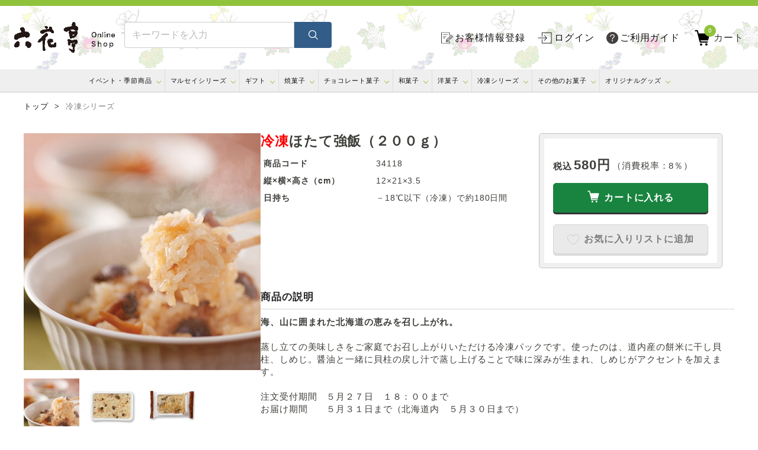

--- FILE ---
content_type: text/html; charset=utf-8
request_url: https://www.rokkatei-eshop.com/store/ProductDetail.aspx?pcd=34118&ccd=F3000548
body_size: 203917
content:


<!DOCTYPE html PUBLIC "-//W3C//DTD XHTML 1.0 Transitional//EN" "http://www.w3.org/TR/xhtml1/DTD/xhtml1-transitional.dtd">

<html xmlns="http://www.w3.org/1999/xhtml" >
<head><title>
	商品詳細
</title><meta name="viewport" content="user-scalable=no,width=device-width" />
    <meta name="keywords" /><meta name="description" /><link rel="canonical" href="https://www.rokkatei-eshop.com/store/ProductDetail.aspx?pcd=34118" /><link rel="icon" href="/favicon.ico" /><link rel="apple-touch-icon" href="/apple-touch-icon.png" /><link rel="stylesheet" type="text/css" href="StyleSheets/jquery-ui.css" />
        <script type="text/javascript" src='Scripts/jquery.js?t=20241017'></script>
        <script type="text/javascript" src='Scripts/jquery-migrate.js?t=20241017'></script>
        <script type="text/javascript" src='Scripts/jquery-ui.js?t=20241017'></script>
        
        
        <script type="text/javascript" src='Scripts/jquery.watermark.min.js?t=20241017'></script>
        <script src="/store/js/jquery.scrollUp.js?t=20241017"></script>
          
        <script type="text/javascript" src='Scripts/jquery.asyncbasket.js?t=20241017'></script> 
<script type="text/javascript" src="/js/jquery.magnific-popup.min.js?t=20241017"></script>   
    


<script type="text/javascript" src="Scripts/variationstock.js"></script>
<script type="text/javascript" >
    window.onload = function() {
        var height = $(document).height();
        var width = $(document).width();

        $("#Overlay").css("height", height + "px").css("width", width + "px");
    }

    $(function() {
        $("#Overlay, .Close").click(function(event) {
            ClosePanel();
        });

        //ResizeWindow
        $(window).resize(function() {
            var height = $(document).height();
            var width = $(document).width();

            $("#Overlay").css("height", height + "px").css("width", width + "px");
        });

        $("#lnkShare").click(function() {
            $(window).scrollTop(0);
            $("#SharePanel").css("top", 20)
                             .css("left", 10)
                             .css("width", $(window).width() - 20)
                             .show("1");
            $("#SharePanel iframe").css("width", $(window).width() - 20);
            $("#Overlay").fadeTo(500, 0.5);
        });
    });

    function ClosePanel() {
        $("#Overlay").fadeOut();
        $("#SharePanel").fadeOut();

        $("#ShareProductFrame").attr('src', '/store/ShareProduct.aspx?pcd=34118');
    }
</script>
<link rel="stylesheet" media="print" href="StyleSheets/print.css" />
<style>
    #Overlay {
        background-color: #000000;
        left: 0;
        position: absolute;
        top: 0;
        z-index: 99;
    }
    #SharePanel
    {
        position: absolute;
        z-index:100;
    }
    #ShareTitle
    {
        background-color: #EEE;
        padding:3px 7px;
        margin:0 auto;
        font-size:12px;
        font-weight:bold;
        zoom:1;
        overflow:hidden;
        border-top-left-radius: 4px;
        border-top-right-radius: 4px;
        -moz-border-radius-topleft: 4px;
        -moz-border-radius-topright: 4px;
        -webkit-border-top-left-radius: 4px;
        -webkit-border-top-right-radius: 4px;
    }
    #ShareTitleLeft
    {
        float:left;
    }
    #ShareTitleRight
    {
        float:right;
        cursor: pointer;
    }
    #ShareForm
    {
        clear:both;
        background-color: #FFF;
        padding:10px;
        margin:0 auto;
        border-bottom-left-radius: 4px;
        border-bottom-right-radius: 4px;
        -moz-border-radius-bottomleft: 4px;
        -moz-border-radius-bottomright: 4px;
        -webkit-border-bottom-left-radius: 4px;
        -webkit-border-bottom-right-radius: 4px;
    }
</style>

    <script type="text/javascript">
        var nUa = navigator.userAgent;
        var uaAr = nUa.indexOf('Linux; U; Android ') != -1;
        var uaIPo = nUa.indexOf('iPod; U') != -1;
        var uaIPh = nUa.indexOf('iPhone; U') != -1;
        var uaIPa = nUa.indexOf('iPad; U') != -1;
    </script>

    

        
        
        
         

        
    <script>
      



    </script>

      <link rel="stylesheet" type="text/css" href="/lib/slick/slick.css" media="screen" /><link rel="stylesheet" type="text/css" href="/lib/slick/slick-theme.css" media="screen" />
<script src="/lib/slick/slick.min.js?t=20241017"></script>
<link rel="stylesheet" href="/store/Scripts/swiper/swiper-bundle.min.css" />
<script src="/store/Scripts/swiper/swiper-bundle.min.js?t=20241017"></script>
 <script type="text/javascript" src="/store/Scripts/jquery.matchHeight.js?t=20241017"></script>
<script src="/store/Scripts/common.js?t=20241017"></script>
<link rel="stylesheet" href="/css/style.css" type="text/css" /><link href="/store/common/css/common_template.css" rel="stylesheet" type="text/css" media="all" /><link rel="stylesheet" type="text/css" href="StyleSheets/categorySearch.css" /><link rel="stylesheet" type="text/css" href="StyleSheets/template.css?20250808" /><link href="https://fonts.googleapis.com/css?family=Sawarabi+Mincho" rel="stylesheet" /><link rel="stylesheet" type="text/css" href="/store/u_page/img/css/Site.css?20250808" /><link href="/css/magnific-popup.css" rel="stylesheet" />
<script type="text/javascript">
$(function() {
	    $('.sclist-img').matchHeight();
});
</script>

<!-- Global site tag (gtag.js) - Google Analytics -->
<script async src="https://www.googletagmanager.com/gtag/js?id=UA-24674757-1"></script>
<script>
  window.dataLayer = window.dataLayer || [];
  function gtag(){dataLayer.push(arguments);}
  gtag('js', new Date());

  gtag('config', 'UA-24674757-1');
</script>

<script>
  (function(i,s,o,g,r,a,m){i['GoogleAnalyticsObject']=r;i[r]=i[r]||function(){
  (i[r].q=i[r].q||[]).push(arguments)},i[r].l=1*new Date();a=s.createElement(o),
  m=s.getElementsByTagName(o)[0];a.async=1;a.src=g;m.parentNode.insertBefore(a,m)
  })(window,document,'script','https://www.google-analytics.com/analytics.js','ga');

  ga('create', 'UA-24674757-1', 'auto');
  ga('send', 'pageview');

</script>

<script type="text/javascript">

  var _gaq = _gaq || [];
  _gaq.push(['_setAccount', 'UA-24674757-1']);
  _gaq.push(['_setDomainName', 'none']);
  _gaq.push(['_setAllowLinker', true]);
  _gaq.push(['_trackPageview']);

  (function() {
    var ga = document.createElement('script'); ga.type = 'text/javascript'; ga.async = true;
    ga.src = ('https:' == document.location.protocol ? 'https://ssl' : 'http://www') + '.google-analytics.com/ga.js';
    var s = document.getElementsByTagName('script')[0]; s.parentNode.insertBefore(ga, s);
  })();

</script>

<!-- Google Tag Manager -->
<script>(function(w,d,s,l,i){w[l]=w[l]||[];w[l].push({'gtm.start':
new Date().getTime(),event:'gtm.js'});var f=d.getElementsByTagName(s)[0],
j=d.createElement(s),dl=l!='dataLayer'?'&l='+l:'';j.async=true;j.src=
'https://www.googletagmanager.com/gtm.js?id='+i+dl;f.parentNode.insertBefore(j,f);
})(window,document,'script','dataLayer','GTM-TKMR45Q');</script>
<!-- End Google Tag Manager -->

<!-- Google Tag Manager -->
<script>(function(w,d,s,l,i){w[l]=w[l]||[];w[l].push({'gtm.start':
new Date().getTime(),event:'gtm.js'});var f=d.getElementsByTagName(s)[0],
j=d.createElement(s),dl=l!='dataLayer'?'&l='+l:'';j.async=true;j.src=
'https://www.googletagmanager.com/gtm.js?id='+i+dl;f.parentNode.insertBefore(j,f);
})(window,document,'script','dataLayer','GTM-5DQ23M2');</script>
<!-- End Google Tag Manager -->

<!-- Google Tag Manager -->
<script>(function(w,d,s,l,i){w[l]=w[l]||[];w[l].push({'gtm.start':
new Date().getTime(),event:'gtm.js'});var f=d.getElementsByTagName(s)[0],
j=d.createElement(s),dl=l!='dataLayer'?'&l='+l:'';j.async=true;j.src=
'https://www.googletagmanager.com/gtm.js?id='+i+dl;f.parentNode.insertBefore(j,f);
})(window,document,'script','dataLayer','GTM-MPHFN3Z');</script>
<!-- End Google Tag Manager -->

</head>
<body id="ctl00_body1">

<!-- Google Tag Manager (noscript) -->
<noscript><iframe src="https://www.googletagmanager.com/ns.html?id=GTM-TKMR45Q"
height="0" width="0" style="display:none;visibility:hidden"></iframe></noscript>
<!-- End Google Tag Manager (noscript) -->

<!-- Google Tag Manager (noscript) -->
<noscript><iframe src="https://www.googletagmanager.com/ns.html?id=GTM-5DQ23M2"
height="0" width="0" style="display:none;visibility:hidden"></iframe></noscript>
<!-- End Google Tag Manager (noscript) -->

<!-- Google Tag Manager (noscript) -->
<noscript><iframe src="https://www.googletagmanager.com/ns.html?id=GTM-MPHFN3Z"
height="0" width="0" style="display:none;visibility:hidden"></iframe></noscript>
<!-- End Google Tag Manager (noscript) -->

<script type="text/javascript">
 (function(w,d,s){
  var f=d.getElementsByTagName(s)[0],j=d.createElement(s);
  j.async=true;j.src='https://dmp.im-apps.net/js/1011082/0001/itm.js';
  f.parentNode.insertBefore(j, f);
 })(window,document,'script');
</script>

    
    

    

<div id="store" class='wrapper productdetail_aspx guestmode'>
			

        <div id="main">
	<form name="aspnetForm" method="post" action="./ProductDetail.aspx?pcd=34118&amp;ccd=F3000548" id="aspnetForm">
<div>
<input type="hidden" name="__EVENTTARGET" id="__EVENTTARGET" value="" />
<input type="hidden" name="__EVENTARGUMENT" id="__EVENTARGUMENT" value="" />
<input type="hidden" name="__VIEWSTATE" id="__VIEWSTATE" value="[base64]/X4Kq6Ps90zWgXSybUjdT5L1/pF0cws1VWFB9/xCZS4+aLahHfuFOOmtWzvWb5cbOA2YKtWaUSwrhikopsg153viANmrRyyrlOYeRFAF5H8ZqO/ZUqaL5qaEwFSsOt208r0GPnOiAuTyLXkQw/eoDxzWwDpwcPTWAqLKV2XxLt80x3/s++Az6ynGF1tgaOdEXoZDtjf6RDXT9Ait3bLNwce1nodH1k5bcQDRhlp08MEVpq7Y7cXPC/F77qZpW230Z0ju76ZtmsBEOvJ7vm9z05f3niG8gtQFEmyxT1yrPoHsgj5Z+RUOlRRywiPZT4TQfzV4Oqq+RFNGyS75uzddHBH9mg+BtyzzUUUmfzXPN5tqbjqf8wSFHJInqbMB/CPBLsw6DffgJUSt4IC2EMx2LHKARpAWYQS6SAF1PbaW5A/OxMgDIOFOkADDoi2icHB3ilEikfPm/fHVMs4GHTWTvDtiS03Z6q9LeV0jgpAncAS4zvYIk007oPB0xrDsSXqDlHOGFLJuLeihz/LYydDyqJn63XMXpGnjXdYqLk9YmmPjQUeftj3z3Rng/rNhwjwAuIMspHBrW8+lZFydZsDonW0hSLDcy603uqorIVSFjWHAfBl3yCV6WXhWkj1CPZmMs9qlEFsMrXGwkh0kJwAqvCEjtddK+v7POXcglyFYHUZgSHa/SHB+1VnRXO4F+aB+wYjG3nCFeaipt1GhiongCT3zK+O/E0IJqZVJcaPZO/Tq0VsB7erStrF70twr+9CcvB5Gzulp1azUXGdLhYe/[base64]/buDdsSfAt+yYBa14QZEVc5KjmtwMDGNFZjCZQETQWPF0eEBTRYE/t5uYNozkh/irdYrLE1LpFNoRMsKWdsGh6LawPmN8Tj7v48IBHlkr6d0UNdQw5Hq8yWfiPmQf2M+YpXrFbxQONG2I64xftiU/nYSH3WJ1w0JDuoJ8Uik3MjdeijbKFIFYCXw6oh7EIYb9uTK1Pr5kAG+APVI9jBWARRznLYlrsyWXpL0baFSzHlvrWgmVVuButzvXtyuqi5tBLh68MYDUQntiTQMTQaFlThsRLbLncGDFt0UESNLX3zPq2EN1A/E7DIOP8JAl0jrHjpGnh5xFDADhRJNAh2cSQy9LHQRLa4kbuxyaoSmvLbxhsJGPad18TTtZtBwELIX0icvoRE7riaJ7nf8T1oYxcZoTprCoO+v0RcExUEJtpwDGTpPymwpcmtGOrhXH4kNqOxNNRwqjEiEsUd5KV/FBMwO5JxSFV9gnx/zr81b9GkWCdYTBjGpChXPuKBqvmlzng+qUxe8pqNZByX0KTGA+104uNafYDb2aEYbX4jNZV7eA/wp/bBHmJ+IlYdSsR6sfT3+ZSnogiiIB35km0x40OyZ/TQNsKkk7hwAIKS9n0JVT7RrceGaTKOYKa+tyRTF8xNVrc2wWPLaa62OmGXwE2xbqKW25zswThUeLM6svb9lW09V89vcWvD/Hud8BJQVP8g1BJM/8V6Ipqu5wkoLC1pasrvakAFFMQI/EjNI3VEekrZ15bE8ScPtO8c4QdnQIJVZ53PZcNZpVeSCHd/bT0/qKFgM2l7W4SErMoKyiuUoblFQ0naZkBKAWRDLX0J5U8ZIBloXzvuYD5ryrbBEjNvR1DPCrfKc9dcXEonn2Cx/hoWUw28uJ3sGQWTH6ULe6ZZvfxJKXHFu60zq0zliOTO7pHYrhRfZne7LalF27bWAiIBcnt9iQP+8m0Cmr+SeVZMlj1QJQpBbMc9qAF75DG+R1aJ/Yx3aua5W3gBKJ6O36T20PFYKLHAiTLowtQzejW3ktKMMRqlLFJNeIPMFgbIZceFqhipNkHdBwfOEyQqIVhGqsENlSegQ/EaVkNWbs/M+4c78M/[base64]/aOpUj84VOfBOX6SQEJ6UFxV9usX4oeStOpD6jGEY0VAr6nbf/FqPE1Ne44tgi3ao2forpDm9uTbeaQGzZlMGvDV9dU70jqd3/[base64]/7TzBR9+EKSB6915VS4DthC99/9T/zXA7HspgzFPWv1Pw1fRJACL5dzrC5Jf7NQ91+bYJrNbe+lV1xjqurjDKBCKb2vF4cfqdIToEBnSJaqF9Hz2jtW5+IaRo/Diouwk83rQHFCMR3Nq7+pvfEEPeIkTt5E7l6fMbu7/xF3dTtg1hzhz3xoiQ7uG8QVhevU+ZnVfPlivcVknAX+kvFGa7BqsvQUD5vMHkPK2OY+w4ypoPDR+jIRxANhbPZ1bT3RO+L5eyEVn5cSNi3A/aeD/HEPDwznaYOblRiPrXoP1a7vREMgfXOyLJ8r5eDK01ImebnM/IAj26hG2sK83gvHZGysbp0VDM/[base64]/[base64]/FiGD+/chD/eywV+pQ9KImSkoDxEGPAeump41Ys4JeklscBIs4uvJvRARbcNh0iY0MQyLy9wHocwpDlwkzPKIRHykOR+BCfI0UlIQrJnlFMYsXN9IqKOqfS9rd6+I6g/UzccUxs9ba7Ql8bEni3VdKv99poVqu4/vz+IDkpGqzKrS6tknMF1DkT2coO7XZjYeTSPh53dhVVI4XjhS3Bsc3cqgyNuP4VmX/YB2dFGVA1bkS3pvXGYV4uid0fgcwXgcqdVGVQUX2AIHiMF17UGxg5CAwuwRVGIwmwWNhCuDlz1nQNmOi9ahXH28mFkOGb2mCoI/ahaif0OGsoGCItjJKUKQmJXh7r7zEPE1y7NYjBm8UNL40z9/DJlDQ7EoQAE+BmQjaDPgEPNV3wwGgPV+bFISzIDvSjI0gv6sLhGiOzYB0v5ypyCgSsDvIZ4EeA81Qnw/+ZAOm/31bI3faUGedGuIoqYGmzL0hhfkx3euCl95TaAEUIFBFlIvMGXQuI0eMLFPJXbMz89I942K3BPW7874hMtZzkRI4qTotopQ9Lhsc5bB1I7ogalJqLK82KQczbgqOnCrNF9zoQgEB2W0pvmjUbN53sbqliKSxhzeQR/GSL56ZhrD6c1ssxuafn8wwnUoYNw0+G16fE9QP3dtJtKGX5bKmSQyj+eLVTJbS0zE+rL65VtewrdLqBfIcx/hF5i1TZQILZoziu4MUMuH5D+/FfeUNwJPXzub0a3RD5sfbMxzc3cYxc1mH/FGTnSsTe+tZGuo9fw9CmEqjj7TDv/ee4Q7Kx25visaFX92G9n9s/i/yvwBPDYAhytNlJ2ORPChxZGFch7Evf1E1zxW5gsQv+gaDghESJQce+iDpvDzf7ODdUuzkSR6ke0LOKjEx2EYpde15ZyWOX1226/tdlWepgYYyBh0DLydo+Bo6hQ/rZ14RQBSgPb1NfpZVOMrQFtDkjBUU1EACCxdE+OHmrNz2MvAT0m3qTuUh5j/D1cFV8DvLW1/fH6/4DbyqEFUQ2302tCCdvYGnfNTvwMLZMIIAqIKrFvLo7LdIcqFbOuGd8VNpqIk/pKxO/qUW9CGVGZJ834INKVbjpc3aUbH5VLL502H3Oga8oBtpqojTchSO2v2UplcQ/X6xk+Mrs6j7Y95gce3YgzYaFt2hif+DNC3dtvmdUVRYO3Qt3Cj9RT+Ke6bd/IZbEdEV7aw0RSIPB0gzIw18fXecM1bYbCEDaYJss1ZorqbG5y/Rze6kbP2ta08GaPy9mLNbNPfxDenLzBa+gHEfMHS/3mKz5QKJGzgOMnQVYbnD2NsyhR80G7WovoxuspP0x1MbX6SGva2bz9RkUP3Q9MrDcRxCqxYW8uZd/iDNqGqz6P+ZUGuFoPfhvTeerTgLeeWsczAOXPqZuv9wTbn8/WpS+hBozBExBBk4MY6UyOH118DpcNmaMlt86edFh/m7cX1ngdClhbi1FH3t+EjU6qqIdvBhvokDxjR6iTpQ00wWII+iUnRwmQtDA/bB8GMSNos72WW7k0/HGpQXE2uylBf/[base64]/[base64]/IYW6TgFVpgAZ3vgtxBBoXCeYPqZNUraozp81TUVsZdky22eDX4W53kHgdMntPOwQJot0NKEs7yIJ+mSW+0RYiXyeSh2h71/9XU7rAFtQKHMjgby9IGvM5NE7LkuFeWPcsBu5leLwYPKS5ALXiYOsvg12QMdAaB3FZ8iFQJhoBiN/3Lq+Ffjx6gSpmxSheqQi5wMyRIMPEttHYOnDZgJbkd6j9lt51IpFpWSrpU9C/95IpFXdYihUulpQFEn4xtuXHw+sFn/[base64]/[base64]/Bce6Hwhl/1cFDOP9+JQMuIDHmeJqCaN33A6xrOpacTqedq+FXCVcZfAeBJ3P7cX4d9Y1HXRbHyAUw4V7pku0NucXUngUIuwUjAxnQmnv+BoQkPo3MESHGKhPWPZJTx+8sSITFyDZE0mt8zAgtg3yk/jyfepednzQjv9cF3Wd8mr9CH4hAsYQHq1xjviV2ZCgCtH+Sue2Qkb6TFKnLd+UDfsp7/iaNcZIpuqpJfkQSd8o4HenW/hs+IqAU1FAeyhHl7CxHFR4s8Hx7j7ixGxhizNcjHt/Ls6cmoPej0rSESKQ8BhhniOMSryp8gBXBkioskLMdVh+Uroc9XNF5qud1IjraYdQLOuHhefWLH47NT639R6KrcJ+QIUGlvaGUJCBObJ/[base64]/PF38VJpoW5G0O+4n+sqc8k0o9VCx6t/I+Bgc5h9aa6Z8+6ZT2/K+du0u0INoyIimQJdq9/Rit4Qs+Dmv6PdRXgTXM98L/e3US5AKWv2+tn0kVH2H1sTdGqaNwAZp5ouoOKZ9WSqKcMjPnh9ZOubVlitliGJYUSFuT8mC0YPtfN9mk9gdGI5XF6Br1Da1xWDz1/0PgpJ8h99TxooJ0xN5ju1i8kIA2iTuZgM5FSdu2dGm7U23z2Nya7f7ulUAy9Ga1dSC5tBub5FG1GZyKZktbcIxYiqVtjY5AI8S0G/LYMcy5fvcI9xF0zkaaw7M/4ZY2m5i8xs+Ijjh2reyWuBKUo7tornT2VAaWopMOMAYVcFYVJ1/u6s0/nbkwBnEzdSOboreBJ9tE96A0gkLmUc+GMDmeBptl16HiskSxomxNecpuyEg/r6FYRNHPJ2m2n6MVwGwdEMtQDwCG83GNumnsYQrR7vs4IvG11vRgqU5/A4hkT6wwYJDVOQGou/xqAmkhTg7BSdRp59EQNes5GLgZgyDLT62T6WBEZAjNyFEreqRIU794V58sFj8l9JEphFpAbAruvOuPcvyZfWDTji/XR/1U6G1wUAK4wE5/Z28aW2Qi/ZlRobXvqqyROjXDk99w8QFvQRzn0Urp6q2N6jU/Vr20HgD3xJTgW+llq41cons8z+Gyoug7DD8cUFJymPv1OvCmCfXvJP1w8juwxplY9sc4vVYBRxeMbG4jZmiYNbgxfbOi151GLdG9gylgCra6a876XGkUcHIZJ0Nodffq3mlMj+qrZ1FB+mh8gsdjrlFk8jzDei5TZSdaeQs6Fu4+yFCHj2/7sQew1c6YH279IXvpFOR7fF1vY5us7+AMfm8Jt+cbiPD0/vQveqkLDMPBvlJZbZIloQ9ah/brTben7LZqys/82TlkYvl7pJW/r91OkSTI6IyR1JWfoEUMuH0j6OgoUJjkgMkKsF1/8SazLK1TBiOfLgriOvdVJM1jJk/iBQ4dkSeVRim/qFvWS2chfhIH8qLxYeaHhIAcG/shMbn/+QzI+woa+B+zVmOaHpwKRE6mEFDwS/[base64]/[base64]/4riJJNnIvXiiikT+feByYoC/ny9JPsIFB1ci2aiILMkga34cXvA2log3WjDMOTGe17yM5lEru+eWZpnpXM+ZsknQ50jtlI/uTtb6Y0lFPIxkcXpJGcM8WPPmryPwDMxGIU6FrKuvJCIlUVKqNTHaA1k9Pt+UFR0lB5OMnQjApA7O/QkNgkXqtt4iTUBATq28VhHNYTbCqFfO0PNH3WkBV7P34CnYe6k/Iw5VsNbl9RUnS5O5AdKELU94QVerSnTCrctP38wbr6a1dobWQMm4bSqDqa30hhH12iExEVdbHj3FvMDGLAYkq/HtQjEtAHBlL2iLDihjEK8r3exFiIIdvfviE4sLOtbrlvfBgLm7j2pFOSEvGChu8PIK3ZzLn+Wr0LEeUVjfl/bWHtPW2MB3Sxv32dbzCna5vDXyTCsFs8MuQmCCJynaT4DQngbQb/dBuHQGpiMQehxQOhD56uTBlN55/3xQ+tbLwUmNs4sQNq+ZzfRWktaKW8JuRFDz1nUYWF+fM/[base64]/ZDxxIGDFEpN76i51zaJ2CkJEFeHJvhk9QbwB5CizJMDYNLAdwsmKsziQWkTdm+jcLnR+7nskvvhwZwdIUxgN3Al1IWs/wHa0eSX6QnrsQ9IYpE9YWbuQeFhjRggh/9yYb/z4WjqT4BbFua6jUZhmA7/I3YU+GIqwyvy0jDgiWWjFpu63vX2qcd0xSUt9OvAgSGsjCKDkW3eobDY+OTLvFiBkbST1sxxjQ7h8KZhIm+yYLGSRrlTQlk2G0nLiPDE2CaNLG7ilTArcHmuopJQ/kBcMhoWfPAPQ/Wq+s3tlwic/vJvt+RMATpa1igs3jnYqFs5EcSXNRFWU56uQk/[base64]/+E9t64xaTKoSfTEEOFSa1oK9V4MYM2DvI7qkPgzciAEy9xW4By/SGwTKKMEZDuXWFyBnQXsiSHMLd6MdLAZ5xDK9fdWByEP6b6DETxWUsUAinzicrIinBw2/NFKed3M3LWYJSp4clBhBK6PqJTgf5PYfQid0BFwdedAyYZgNmbOdle7Cfr8A8jessTGKjCPwr0VCouupDtBZyD24ffA6rTEAVNVMO8bEo8TM7QawOutAIHuKppQ0zG6OTqz3OPQgTwFQwENUEtQslS2dSav8bZFoO9V+hK3GVyT2da7I8P/0BGXnfjU1xDpupSxoc2CcqEJTqsrkLRr62/9tM6Tzsb2tWNci5W3aCNqTWbFSQw8+j9TT32v+Gq6WWHwUSPmHTluiHtrK5iyMTKFuK6PwGYIIb7NoA8/fgX8wg5IRQlBzD29B7E75rz2EoTyKiqJsUp3gEpMDfrxW9UJmdQa2lp0MeVSnb0Hb9UsiByhHwuVpZCuc8lAN7qWhh3R71QluemwVEkih+O8zEyC6oCDSdb6XDTGNY2IytJD10RjQSSmW6bN4RVndZReX/T9eNoeT/s4STeu4R0noYjdwiMQMHlbvG2tsKSvL9yvMVK3T76CCGyLyFQteaT+GJc8eEHgFTb8rawZSm+DkbIke2AQ+kSkUg3MNDL3cB4nsNGHnz/lsfUklIXk4/FRaEouENNXAk6kR0vnz4+YFaKJJiOKgMjaqGR+69nT0xq2HWFr7OrLTtPqWvYzT6SRLbnMfcYEnYCtvCwyeOycGCqOvacBqJMj7YwiI6x/AinInIjEpwzmH+ezi8BwHiM2rJzTOxgmaQVE3wXarnnXh8kYKj/HYYlFlah+dOVtn4FjAZnAgHXuYoIGX/cZg1/TXbtTDAshdJT/rIvJASBypDmO7LXwdpZBf2KXOVF4VNPhAPRt36MVZarce6RlEKAdAsCTPpLj8fVk0oSVOuTmsERGlNj4mBv/dZJx/+WyOsE+KXlwsYBH8a3iawc9Uq1JvQcWTBb2e/xgdEU5jujdgd4Pu4Nlz1N8WjP4pCW+u8Xc1VLMsojqZkCnY7HbOWYCV6QjUH1wzttSmPLeiFsU92spkUxnGlRRKqv90NP5oc8tHmZQBk0A55hnOoCbhjTaTdL2sBk4VM4rocwkfntztygIWNQeFbMDJGgF2DgZnxrm/ROO+UmQQHht/bCj/[base64]/vT+wenOz83l0vfKI2a+czJAE2v5/nOPlC62oFSZqiL/eccOhs5ZV1kegoHUfULKxxwsPdHfqx9faU9kBxLBEsbHc27coqe4Jz2C0qXt4w74bBsyLfVs9MG4kmY2QOp987FGelbuDOsE/vZNV+3Bkk0XQ4t3B6v/cpn7SiWIjZgJ2SANZ6Pk6/vC71LdEQyjDq43Amp3GtFtIUfPzWLeMjZNYFOxVxmucwNTOh8QL1MnfN81+vDihHfz9ow3nA0OuRUEDJjf9iBcHLuiN9/qwmIky9KQajXJNEUF0rMCTwvOle/VB+CHcKqFRw3vQGQ91iGSwvBg6SSlO3IEUs+qZZzH53/rz2D+S1u5Y1IpTtelNoBheVWTNUvLHF17fT3bilNs222QVLh9P/xW2GtDwKrnHJIR0Fi3x+NHtdvaRBFsit5vP3CayRRVR0pSSKz1Md0+ITyz52d3L5QPuqtecjHK5O1K9rs20v5PoIv4E+GpBWF4Hf+fZzivZgntnbbL/0tlIqa3BD9RpaGZ3KdlrQtJFgCCvSEgQrFbC8PCJtRVCTAykNDG8xaGnPBcb4PgCf/dsGLWMjx4wqtcketTZC1R4rtpFqYdyDfUGskJ+WutTiG++T/yZYhMD9mPtCm2Gdx2IKWBGWo20KdDVwbMyoeADdz6LtZQx3jHvGKnmUv6LXN4U46drm7sF0ksnL/nHRIEd9kKh2R03cv2IOmzOucoCAPtUruEqYHvMfXE2GWKLmJNm5e6Pd/NLVJ027yTMeSiILSuS7Ignf7I1yoUyYJ3jQfpBPaMflv8943P3dkO3yiez5UT9upFYEJdpFdoAPYez8tIDntkiPSaGvVNKnCD1Vl40s0/lULVNU3VjqiDe49wzaEQQU6wyORvU1URokd/HzpMKD5+gQWD/pQPgkiqt1JV7OPGP9OF6h2Nrmi4mcfatb62wXBJwEXItN6AfoeqoHrg+9I0d77yD77ugZcLxAqEflqnH/oABYLtADyBKtjs6ed2sKwLc64NoC8oBBVERzsAfFP+xG4eRmqAtlnP9cdGb4EIs2FKno61gvVHJ7r0++IP9ouBqT8YWPaYRioLOLH1WIynGmOMv4NB2qqo3jFBFrHrw3XA0XgAJJkbasarlRX47encxkMiEmG7KD+TRNthdlKiKtzktlB6jYNUQAOdQH/T1fjFEmLx99amUlwG4IKdJkvuM0SZoZhFhwfuaX4ZAR5lnXpYCg2FYryH41PnvLb/iqVcFgtHH+vqUOAFFf6SwvIniERuipn45U0eA4pAiiWpCwNhgSB5mX+LW2+4sVIrKv/LsIOborwTCvwhX9X9g+b3gJaGvfOW9sMHcXpVVMEL5bpJtgPHdbBxIIxA4omu6JSeLaSpG7ZKt/ey8WfRpb/+/6oLbCKuRk4Z8NHSR4HgnAnqsRHecGF+mPtsZAqb/2adfh9ImU7oiJcl9tVzl3u48FxcSl+S67f1xcIPUh+1sDPjTbJAMVk1KW7gRtjSnznBJYzRIzV0QbmoWbyvwDlm74NYdVtJyUisAOps3v18oWfNux0YqDYVD/[base64]/j5i9sH9Uj2UAfjlnto8nkf4eN132Lhhj7D4g77eqgdy/ycaVL9B/ppK5QC2k33pNyu+jX6uKD8fpzgDmpI0iegKcqHD26cq1xFYf4PoO/JmLD4XESiXDiq8qsPzUoI24a6YwinS5EB8AzGoTCMJ5XHsGKo9VHqt4fGJP+uLR/5mT7erCRFIx9leuOMjZcytEc0S2h3P0zNKAhEP9dUPyZT1sv4It4bTpm2XY/bdvxEQFSjZ4Q7FKOjZ17Bc2WE5I4N37V267s+xO4wvfyVSssOg4cuYe431RLocMc3SvkxbSQQNIg+d4d/v3ACznkCUsCtH23bpm2alKPCK863DLg2r//SS3u4sqTmsXDTT0TbLa/rEKSEuT6mWQhdj3SOxeciw9lnOD4UyVnCUmej/0J+VoCOaZ3TmRQB26ElmnTAMxfD8yOXWCDtd7VLtULPK8LZJjxeUtnJPDt6Ked9N7n+yblH5rwiZLI2eOcyqQBZgo7EEcUitK7Aw0JZ4P5CV28CKIlUqyygbQ8NmVN4CZaGRhMwrIHR4WLHqjGvbON7HM/RUGGmPNPKDTE+Emt32JQVB0kY3dqKzbH9HZWicX43DGQpKKWZ5SKahy8xkCxjzI12KbfZy1+T60/b9u9fUlEmt9R12MJIGyoS3bhoE0R7FD633RbNX6vC9crXR8vMYIDdp/K4/SbtZO0h/rCoWhOSRP/dKzmEKuogcdSI6ET/GHuGF+RotVjmdORWftc7Q24/WjB2meyc59Umxw78rJYiFN62HxjBd5FEJqia9AikkTLAM9sZ5MZzE35dV4qCWH85ibcc6njyIPGhwsPgikX/o9OCH8zS8R/[base64]/d1FTpXNutBf+WTlRJRWeuG90UgOAFsawbsxZQYQ9msKevyG0hiuCT3TDamLE6/s+8BsRkj18D0xQ1bR8EQFufeFcpCk356gOgybWBNEVIlO8/8uK6/GgAYe/1rAumusJxd36uwJuTwVYqgDoAyV0lsYciJcmfJm/[base64]//f1uMUKQ9ILfA2gHjuXii5sYBSmwRPkn0rSiYHHKptpyOW6b65Y6OiEf4LgC0osV2Bb+96f9mUwmA0uIiBobxtr1m+/PVtcCf/+1zB2waafomWF9DnsxK5W80x37Th6ChyjbcZtvDFed4dkyH7QI+NwngXY3kBM2f3EtUnIat8ryw/W+wQ2RraDqz0houjoVXUlmKPZsEAdwECxMMjzxad73A8ghkmo6Bc7PjvMpA0uCSRSqTFpwwhT+XIf9FKrUTRBIYixgVaUtD/OzV6jKQ2JxQQZB4KZrqQk4+gq6iIB5SLd5+JOCk/9LsjJi4lNrBrItcDwcPMEdelzI7CCRIU6OPHK88QSExCApJEUSRhftMkE+Yz2Fkj8qv1ptpL1niCCQzlVX4LiVjdb/+trmGDUxBhJVTKF38Rx9FRPf2Ns6GJ+fu1ThVKZRQtO71YfyeeYl1B/1A8EG+D9TmW8OCj8055aWxEyQnc4jWQLzYsBm+Rk5vGd58BMWBCokNo9Y0pw/QT6+InSZ+h1kYga8Xj7Ua1vAx6ifxaMcligNo+6+5HJKjetnYIDk6Gu8BGLirecr7syypyLgbJG28aboULIoIURcBhCy6yKRHzFhnfXW/NWjdzCuRKBSQAf/xQAFjw1x6Q71PvWwOKQ5H8xLBoxfhf4RaY1Kf6VhFqvwaqDajhbT6LIyiEdL0SQ0WCbrzg1s1eW+yhbXLruuR5IpPUQ8va6AWGEYv8mFqRxUxfUn2u4vgW/krO/v3u/ZXk/9FQQcDexJ/gjhTZq1Af1dREraz5i8m4HN3d+45vPObXvrgm/4jltMYGrqZB/Y/iV00LHUHkfQ59dR674tNYHSKLDQwrkg10FacQhibmGc5FaY1ZNc6qvBXHNynMy6HwhxVWOzuA382LgVPqXxB6NijzrtXT/JigoNNW4NoTO0eIaEmDuYrFmgUZEFgfBNxIWdqynzT6PUHGYvfHjpSb4Mv+Ofcf/6IyxnW0di4RxhpQTADAsxXmPbenTWnlXyzbCa7DT0ZQ1obAVbccHNuAfrwymtFPyJ0D13bK0PkKOHy4eaMgphMb92Gjk7bXpVNRePHXH7GxMfm2Fx3hBsAeFKCYwFXCEs3TfKRJOXyT6SpQnbQA4a4ZSTGhn43l8B/qxNQFf8cmBUlDP+mFKAKk1oqaapbe1pEfFXavOKtBZPD9i2HbQ2f9xmFE88TgQlDID5cCjdNvozETTO0nRJAvE3h4QOCZTPy4votf4OqAnM6k59G5wH/QT9mVjSQNuxHSV1qfl76ApjjFNsc4CQYTWJKKWizYHioPBnEM95ATN1KQE+XMi2QhQHnPC8u1Nz6qoMErh/wqlNDlRMGfmQxz7gFApZvPW0YtRTeBM3B+3vDmsJGGyhRZXpX1PE5Zrq3WkJgmoV38OLKuyXsg8EBZ7ncGNcb4qD5lLyZYnKH8qi6vf1hJL70CwROk/LvoSyIKNqL+Rp+urVEguELFv2208mKKlTk/rdJY17nvLdtFOBnuFHsDCTzo7s5yP6SHqpptvFs/bWLcAeAMb5VmLRV259E2mysXW4NLmjiJy+fxuCB1cUw548iYIEQkAMWeF5aJW/HQXAJyHn19ks92f2NsPhL1hj353XUEwCt5CNc9s6tpzKzKchN0qBBp62bEcyF0e0rWSzSwUwOIL2QMrPneIF3sMhRkkknh/Sh2bLBCIzHIQewlDh+R1MS/vB1PFYA4/mDpx5JP3pcQd0C6wiMR5pqpHL1EMe6aDv3z+nwAvr47PWHQjTFqCPufpEQud9haHuTyDsIU2ifrkBGS2SgK2KYmelCfDT5/evB7883Ki03woRlSJLcMFoBOBjyvQD8aXTYDgBFh0JAUfkRND1iZO65jqu1teD/njHVB7Ozb/fbOSjav+2rWnnwYZL1JosDsGOqDcCdDipsWbNEChkrma6EPhAmwqd93lnSZDgiN7+8ScY0CLQ0yE5ITzEG0BfOc+b5bDj8mIXGoJ19LuJiJFiLu43EVtsjf3hpcR3TkIuXo1lvVz0sIiCAQ6hYnQ2ZMwokg9Trt0o41IlAdJORb/9uFg8vxt63Hg3yJxX1c32gRMV8b6AcEQhR+srllTSs3G+kmGwIL7gAiwwS/pVC2Q/Rull1caosYHVMi/2QaQajRsjXt0Do7zzToVaX/oiYVQ0oyhfIcmWC8YYn1YRPOiyDQ/T37sdn0Qy9iUVZOFyKKgyjK5nzJTASvO+k9lEf0CPHU2xMefNSIrTyaL1m6w5QKPFQECOJ5CwKmZgAsGKkiZ4X/EC7FCkBb9FRmGDfrf0z4vL85aEGJivi9kE+xH7jmBmCg1zER9hY019K7oC7YNWgqdaf58LE2Vb38mHGDupzK97WnrAnZir02XDNGPXHY7mIZqT3HJ1He2/pLiBzYO2eR/5M6U1RNMjlgvEf+2/FKs2g7jGMRUytf65IlEi6U80LG8cc0YbUwDZolESFatzmboOGSZl98TDZSIn8KDSdT44/KJy/f4/dbfPL8kma+po0VWki6AGHQMmKc9/z724xON7e6NAjy4x0NZCQSWYIwOXPbmG3KvabSGdSnfI3HHpmsREQnoooHH3RMa/t+VSdU1C6J44pwucfWysJJ+4IyNZaQBdWn9I+KnNFH/sVuEYarigp2bfcf8eWn3cAsksCj8ubPgbhE0l6NRCqvEH+frEQ91ktnNpuKuUEN4ofog2lhgLFEBpYPF6MraXHgqG415aOJP9iDAtbZd9kaF2F/5AgU9q0CLDTpms7rkb06a3zVv5IyMKN6Jxv2HH3LxaZrWkE6p3PLD4yzuRQJlgmaIilqFx4e7BnI86y+FFqrSjbjKdG6xH19pzRi1uYtL3+7GQWE3hgPKww1EpzNzT1Y5zwvAsJLNRl35R80Gz5uUGTYcIh6QRjy13AeqKjb8znhH/JJRfkGviGHw1xiohgal54YBILdmyRrNqqKBABfSF9ezEVlOgn3KbVgQ16kjVCRlYaBC411un+hP09gCVyfrzwiMPq1iuy3qqiQn/Pahg+UWqpb6yFiS0B8tmri/HNLh2KGpCOXKaIFvGhNx05ZITAFHCKpILegIj3+HlWNFkHyeTc2anGsHVPAqZSDirabc1hNQViknYCP3c8jMtLSY2Akda/53f4FqqVNncypu+ZgOTxelqnHhKSkpiS0gRZSTOHRlnYV3JluPkpMVSAARPYoromd/YBexayyTrXjih+Ooq6IfaYh+sivX8O+fbD1xFRJzRAtCAs6yNm+xGR77nljhq80LPtQc3mPN/1H6gpZpzmvABnfs36yq/hQYbSPcchfV0G1QrG3qDKBio3/JLhP8Fxc/E7ZItd585BLeWBTSTiZKGtVou6Sat9D6SZHJ9Va3h+dwmq49WGMmQtC7xdzAVTdgivuwANWfR70iunsjf0WzmGAUmPoAZdiY9NMFlblXS5iRVdb34fYLlCiZVLeDw4fNHcuSUMxUYmNQlfXYUdGh7aSxA/uyKSQv+z5yQPpfpqheINdyp+v+b86XoTviWBiOPbLXFIflN2JrdRBsUNEg6cVRYIhrAWL95ZFYo+hfUYxZJJT1Te0q37XErQKWnZfqUNV8lnt2he5qJTygx94VQ0L2k0Ylso2NrZ+xxQrEKXXyGXCKwsiocOulpUIYtnjr5bk42frPi88dQSaYmRmR7O/Yev4xhcBZIpuxuIZch9p7J2lqWD/+ntdxwKFBMzXm1WFsdZd71Ygc0EgW0Wt6OAg5aXpCk0kruh+eVYPUAGB1WGzOkV9FBptP177raH1OGD/8BzIoX+8zj6hZnRx/o4uHCEhKeJ+okX+uJo3pY2PFuD3t9LyKoiyB52dyDJz7fVcwgz48uITPQjB7zSvMQDlNf4zhLuQcVztsOSbOw62h8muC0+V/UmHAphE0u5keG7J0sBRIw3JtUywn3RPDjE5+Mg6RrWJQAhDxSVNxIRj3vGfEi9AGAsRIPyqOPR0S/q6y6340h+vBf55Dq3AtNSpXjmOEpHd4Vjja7n4qI1xYp2bLHa5sLVpPsAmVNTmym+2olxYKXLtSGhGlRRvC6ij9hTqfaoxWJ+osgJOfrQji6VafcyGkpTmLsp4o1starhsgXTthoCG2/PPHm9dBMGydXiuRG7LQBgtVvxTMPHH/9iFG4U0WB0JbTHchIbSwyPxlxxY+sxiQ2icK3Efd1j6p8BKCDtEvGGDs/snQnnnNuCuNTGidM1QOcC+VTidP5lGPfYKuejJoPBILwWkSswDmungLy/HJ8W0fKRKOIkjdXRaLKhDh8+lvA59tW2ujum7I+fi292ken7RntrFbNyNg1hYexhyk6Qy/lOQWPierdz9zYfRKJgS+ca20t1JhQvkNnhq+Vc2i9dipC/[base64]/vewhaalcwkleYTa/Rmt2ICHOt8F079jkdEZR3pDPl5ngbh8a90xm1XueTcRIBnH7BEjmk+VRdvMPG79A7MCyHoRam1NOIDEAinUZAHURcL5mk3C5xIEIzUBwaSeYsIedZuQfPdjgp/2oiDHgRQ2BpWtyIRAzjnstknWQp7IuVNtOgysty2+GO/PP8ohi1EuN738heshnvrJiwAe+We5A1WlxBExCJE1CKuGld6hMFr2ZCXnEWK+o3rA2ufKqgJv5TTafoH0zZKS2Qpc3JpK3lObEX5miCV9b4NknakU1+hR2H/r0zfCAJfj0ItW8n4KiG6QOBrmR/B9KIoNdcrKD7bIIcr8pPy1pcvuUH5WEN1lHOyjHbdyWRIPTJ+L547dtcnPmSMo4waqGocyLoV11nboWRAKd6clZLNCp+FItazyluWhQErHpiKGxxWOSt3betbd/T3zS2JnoRtC+rvDXQwiGHil4B3Tfm06BUqjHekW6pOLRGh44kiX0V5ieK8VxgG9c4hpLp+lW5OuuRr6HOsdvAN4gxzAvaP/QGKIacnjv+qL6FkyzYX1x1+w38CNgjLkgwi7R1lY6Q3N5ujRitwj70G4XVvKbhJsI2o0LixapnYM1td/4fR9SXorJEZsOgUAzA4pp6KB9Shacrk2COts8p4AzG3caub+g+FMu5Q+ic4RVCWuKN/EU7e1Dln26omBHIo0EU+LK/dEvqoPdgPDJN7jeJZ3Au9etviquHuRZIcVPUf3M4REhtUfpSlemF9o0CkhLvxHNk+1bkW7wBn52blrwoMbarSXi7rypiUxrrBuersn2tfBqncWV+26LYpW5J/Mh0Stano+1kSow1j3np29hto5xGaR7bp3hVJgfToNJScLMq9usgGa6TK0P7Z0KLn1L3uZZoWSVxLRilQoFluooWG3MLnfKvOGXGQKbVBa2IoLZIhEQgyyHtf585IxVNP3J2ASebYmi0KSwygIfxTuS+ZyfSdlOa7E5K1nE4MX/NQzSNCyf5ZKtJRkB1YvDYAdLUeyeEnY5eG37OyAd7hLhUYxTM5pZkMSq6gT63NGL/BZFzAW3QtuXKA4Hyj6XcEHTslD+CySoCFljN1UQKVORNo6epg5oIP4aNsRiPUB6LnO1MgTCI13esaRQdwQJKnd18MuZwsuNZ5KqDTsDuugybWpPgdlLPOCWnjFGMu6ON+i/5nl4C22VaElRX/DwHa8Oo7lM1eGjUu40DovWUJIQqKuNqk6MxKOF7aTZeeAppmunO6Y4pf2wySoKuqK1MvX2xxyDVgxb87j4RKAaOZ/+huwX01u6pnq9N8+Ki3mf9a3MyoU2+FwJjzdiewRHQ6W2YwoweSxqqgb7pFap7qp/qqnrrSQRRxsa8A1ROWL6tLtltk4Psekt/FtW++POfzNem+vBmKBeVJB5gY8OJHp5QlsiYTYhBM/KQ4YuLqw79r5RMPtBkYC8RlUJE9X/BPd3ENP7Q3r0Eyq3JBNTVc4ttQpoIgYzYmBH99Uf+bGbCplmbmqSys49e6SumHdwzQxmhsPBQMIyKgeDOSfndjONg+LMkEWvlcuUpY+/Px/q9srBCaLkGU4ErgppB2mzc9Zn2rwU9haMPHuoj++tFQ2gzE13mQ7AJSRe78F7UoTXPBKSzz0JFPGdgwaU5heLHmR+NVzbteV0V7NQwEMOwn+7BG6emPeQubqPpM0o3PpbA7yqtgmnfPZOLvDGBV+HzRXRIBP4my8g+BTY3ZtM/D6dzXRoNzx3DUfXf5r30G6dC7zqrZxIMdh8ldeEgiE3alrQLpbta2bEyCXSoaOe+qB1m0KZDH+urD0bYoo2Y2U7sgXVrvKWlYhZMIwB9bVXUEbNiKWDiRpzWLtJvGFOLKsuon3yjOtf7hNnf0s560BYi9YveNRJGMS39ZJw7zpgpH+/RuSa9O9TSgLycP+zzDPyc20a6B3LHS8bDwrnVN9d1p2AvAt/uEaNGN/JWxiXDdpEjGrj9o9p15nX9xbGXhyHNw6oSax5oyRBHzTu+fFWzJSGdCwLb/inp6zPcEL0SkxBnWEyK0ixC1JIpnAGiQjVCY1RKQGcH600YOmNwiTzR29kQi6qNdVH1LHiYsoUe7VPYiQ/rLNliAFyBXF29gGwTQXAiDyz/MqcRdzQjP16GC+agBb3SregIhbrdJEJfcHwRQdWVN0o50Lolial2H7dDHyHCAEkkI02pnTCNtgMbEJQI/WWigG8xfzj24Hi3jIBpi2tJrBnyS81o9V8B2tw+Be6RdUFB8TjgcP9dtu1nMKUArhvTbFfzqjCvczWdksomh98m++5Ygh5TOsdSZCyFnmi0oCQKXD7v8+ECULTF2ei+Hd5c4kMPzxhw/z+bDfeTDPB9wYqJzyjwVfzrbZx3MwzMaUQk6eCG425DqRqXSUOUxk3P+O+Uk9YhwRiv9b8sdcdlDmYu11V0GVWd2TXPd+/BgOZJtHE7l8Qn7t3M/c1AixYCpvcsKgwnV8qrwt9wIUnFNmYMZBo4ZDNE0WK0Ye3BzsO7LMUDNWnWoeNXmaG/R//Pf4/bMcF+d4HQUM0Bm1eTfZhme6psMqPUpJjcdOGZZs0SBEfN1OcmF+ZiLopexK435DM1F+5pB7WmXQJBVq3qkfbuxWvUdfHOJ618I3aWEpAtkrffGq1UhA+iTrtJMVLTVgsDLS03hlEarZ9AjHMrOzpsH2UxGZNafRECTFqBKgL+qfQWMiEmXULSCqS1xLR5zvvkt9vi3/hQB+6MqeWHfvHv10+7Yfuf7CGRhOJLZveJ79qlvc56+LkqYFvIzyiDwSeL+vl4b8MgdhObcIZFrBWwNA8A0N+Fy5FYVXlWtLL8xBqueY7HaoxLx/rVwuovdU/7JYUSEGs5kKi5zL8VTYxXluQHNcDO0ewZWTvtrFU//IRsnjDsEOWYg1r5RSFxhv4LvYutXaqqweBeH9MBbTg2HtINmbVde3qY7UlYCkBIb625KxTgaobRSK4lp70QDBTgyY2l3NGqTx1hHi5dgzcT33NjWJt5apcX2PWWVyV7bLElKN8S1TJqVNNoW4hTd/p9YG6sRDjrgQUfruL6KBrAfwx/T7vvIFyUEgimtQVukKkjaUbYD4M/6WZsXebkpo0LeHAW5Wf0I7KN1xcB/Inctv6NLvmhLBeiW5QpkGzAamCQ2sFSEpXnAhoTKenXeJUHkjuSyAhhsr1c4GXIR34TBPIR2HtRBI3DC8rkbIDJiz9hyW5sJqKFho+HnYIAW6OND/eicOzHb6KmraATDqi38eqS3fpwoPfAtd1aZQaD/e9GFx416rKSiPU0KOrr5OTsGOKLZrRXkbV3hYvm9S5tljaXsP1U+ww4C6E/e7qCRFYKr6cy5MpOLEOR2XQVinB/y67WZJstF7B9yibkqlyDMOoTDvrXnJtdzINfhy0meFg/92xzMsSVMm8/ek5sWtABOc1rUgJLiUfvRhHiNW4n6dsVNU207jDNYtIJhppTLL2En8AV7JlPzYf+aDNXpopaHVpEbAY2DzLXPJhQqMHKLUuyFmvMVBL9H0VkAXn9hPqYlzKisCi1Z9P1iFUvYRFOfYK5G7FVyR7GevKo/LSFiTOGHKZWVZHF+jf+tBJdNjCM57oEtX4VCMJf+MY05+KLfvxFYFe4pApEpVjmA5bknc1u8hACHwC1JTqWHauEBW47fPj5/6YCtoH5diZXnz+YXBpE2xaWpLpnBsPNpjyFbmAbGOfE3FpDml19NG2H+sZIg1kqp9GIpCN2VP2q0SNIaWa1vSstw5vtxUOBIdg8W44N/FXAJ1Aaa04N0XwDToMV2a6CAvAB6PPOZ4FHBNFm1MiAqwp4uz1ZZu5Y05hZP5yjQZrpAPJMesO+QxF3+N5oxV1KqEx0tEoExyNK+J7jl18YslmXUJOwrmsDPCSngr9Giheozdr1s3uZt7i2hF6sAnejR98WhxZbsyq8BdpHu7FljdJS1ow2XZxOo/ETGd8nzrfq/kDu7FKDwer9Sb5VLoA/D/roQjcUQa4DYwEenp85O1H0T2h2+kf32ULLdFMolk+nmZ5uzby9QgnPMaxznaFUzO646FRHXxcPUFsZ5UfUWho3QfiYejAOGzEQfYf0dUwH1680GWHqAB02g6Q2Yq5lcKNjFWOkWaFY+pXnQOh/avUGxKszo6r8xnZXLYd+g6UpmSFlemtCinBozDBuE46MYMrfeik56Ldktf9ZTZuwFV6+85ouPWTmKyZ09dV4cyAoyUmCBHX1GUiUH/AT4x6Z4VTaWPOkGCZMIgodC2FtQsPcUMI5G9GePwHlRZTM4kOwGHJNU2BxCAvHO58JRi1wvQsgNfvCoioPu0TJ87chak5A1a3f8jZmb0Zbe88Tgg7V8hy72YORcBpDes2aW9gn1hrqhGXq/8etlY2DIMYNLnb+eLBCrqxihKqcBd+giaUCQyzZPIyVxujQttekwQcHmX4C0N5bKA7efnVYo4FuttfiFkod+Ck456T1IT+w5cmKJ6EK38fJ7Z/m+RprkRtdnxAmkkTXlAE6Fu/AWBkYhdZaQmbPVuQtHiiNARLEie1r6ZPcHMKX8vTyE+eRPSRPC0RnLdezRf6Apm47HrRAsvlRM5cVtaonQnuFPNmvjVxHHQuJPQ4ZWK6N4CFzPNtVBijwI9LGV0aceIceVjKHPsPqnSN5uxIhn5sB5mxfyYPa+1fmogJvl6+F+uRhVIWQdKEkK1uEc7Ba1cy/dmyORwcbI9DlzWpMQa89SyAHPqyfZI25q8olTc+d6Cc6m8jS0ABsuJDrm1s7zQnnGgXjMgEzqYoeZPUNUMj/ANxDfEn/zfnBP77Lar0sEol0YVEttQfa2yDyk1X1+ZbWp35lEIMRi/R111zvCPIlW8yiHN6KpMk7suWlg2GQ78CX4jkUe4Bxd3CB4ZPkQMAj6JicMAeYWyRcW3bPLitor61jCD8RP/hYqjO8A5PvRlHva50QFlCjvKK6Y7boFNrueEM8XtyTQUse3dX9/q3zH3taoq2ShFbnOAgInlL8aKqtQKhdhRx1rkEYXMdEUBkAxdGQ6Y7OIjc/Ru8E4MYAiZg2Mv2wpgaB8Wc7HhRzXaEcbfJA2Kur3O2LfX08yOjTtpmO3Y2qI3ntlvRUbJz8ZRcZNYTCFFH5gS8/OM2az4iwLVx6+1ARkNt1fjrF4c8fUkRgI7hRo2wn+SFVwGhi5nPqOveULx7gKIjfhqAuG5y4+d0P7WqeC+YQs9M243/4O40nDRRfiC18CMtxIZzZJUrD0n6cy/gAWrOlFUSuJsDfLCiJOzzsYPiH0JbDPwfgVQwGxLuQ2LnMkvk4RzSqj5HxQJQic3vsDYVmGWjirncZY4oRaK42xkETqko9KRgZpTsVWvP0Psft013I7OfUQLz4LM3MYOdwqCWnMFq3IHBSWGOKOE6o3mciLD+LgN4W+/x/tQBCJX4mqU4YyPObie8XIm8xo2rTX2qO8bAIzzBbrkl+yUe83n+EosMC9uA1pQJGDMLrRDeeaccYIlY2L71/3z3QKkFuVBuXrPoHnL9ovyfQnvBWegQ0ZMubkMLj8lfCleJ+JZsQivs3l7pHGa1I4Kv/gP9zMMA9wPkI5gREgSdR44OiEKRNfiLUpPeqBS0hnwcbtYSxjyEmsmIE12H85YhZjIpspo0+03cQX31a1NbGQiIcz5ROjBT+DconkNnd2CNY+ncqrmUFfwVxRaF2OUe2kiMFxfJc8gCprJ5ItQIdM/oe/FjTFyBHyTRXpJqxPR53bkBIBL4Shsri0/VA4Oetpa2sXQRgbC6vvVnDCaTf5JjH65BmKH8ndyqztmX1Ekr1+EorXWykmh+/HfjtnAhtZdhcbLC5YWIdpaeZlAAYXjvtCL6VothtSKuK+Gc0IaTnOvL85eeevisvsW6CVYJkVeQj6sZegA1KfzlYg8YulliyHjZTChQKZovd5rdX+A8L1b4SBUtxJOIvNPt6uVKG+CHWQN/Dn4TICfKOawxG81Fw2zFBykHk/hIuNpeRUTawg+7XbnUUZGkiindQ/Xryxg8RbManZGvFf7IkVnwU1NfLnC3g7Rb/G6Wl9ifXxUjJM0C74+sSi3Uq+D0wI9DOFlXjo6IgblQfTao+BGA+TmerFZ4kbAz/4ZKpHvFSQLN2ZgAJ4jksXUPukKRSQn9qVlS4YpWXrqgD9qU5s1AshLzc7hKZRYhUS2JmIzDcl4oflO6Hkhv6q8iezOuwUaEnDYvL3t9GE1NdB+53LHg8sl+0vfIBt0NM1Cssw652dQRzVhPbIENmypbgQ8gsqJVqLLcSRb/jy4YmLueoYFOOA53Pb0Mnk43iptxhS3AzMOUIGUUB74ft/aXL0YpxNBp6TBt1S+6pzf6qFAl2YRhum95kCXxM9nBECee1QVALooHTCKBwaePZoKLf99SVxG3q1FFdTjg86PQKzz0H7vqN4p1FtA/MoM2JBn4y5SinrtT2D0VCbE+I/wyTlS6AQi/M/ISFmJKXUjg01EyiAemgvAOeCd0k4/+YY41Pe6Wvb9KCfJKQdZ/0ZaXUBg04ER6VCthlc/fi/i2e8immcWALqYHGTv34RdunaSEgooA++xvxyPVf1AON2dT7b2nFCCX0imI4D8cF0e9m0r+jXkB7xs31r6FLNQaAEVfU5rFtZ5LKylHBUZDGol+Bfs/KLY3W2PNGXJ2MTRBGqZkJY9DqcWhWuPq82CoP+EapMZrO7AWEUeEPXuXLcSZXZ4bpqxLGnWev9430choWGCKcIOl3WuxWH6DlzS7/TD+On6oTaTZHz1H5vof6S6sBakNTFE7S7D2hx4J0UP3KEGESAmYjW44VnxqsNOaXOjWBJaE+FGcNTNH/qjbVbBbIvaj6EGJiNpvF+UAUsqyQ3t1HGQNTEnnd6mQN679duX444JzbyndxaOX1qTyRDjJs08MOYBKi6NxJ1gb+1OfBi/M3IJDyBjIASBFW/XgNZJAYsegPYiL75GFGu/vNppm9/tkJ/olRzP5fL5Jf398fZJi/Rj0tP1bzcPvJ/kaZa2i46mZm38Ud+Xi66XM7tU6Ay3E6afloDiCmCJpTuYZZF3mx5qLHtn6u4GzbwfKHf5+Te4vNX4GtojgRZgj9wurFKCRbzzOan9hw7VUXr+oWgJ4VKs6O+Ke/zSC8nYdcPwVaweuu/SspW8bGOsqlQ5qnthETSoxNlz/af8bLzXAev3pjQYarYNfRt6jvCI+kSDfgua0dctaDiZaN5bdpK+x4klhCs3jLCbcPPzmZ7/lALE3RKiR/kgHSC/[base64]/luIfJrqptX6uNccizVK6Uyc+Nven7c4gA3UPzhjZF1NPJU/q3QaynfQ5VqvrnqbPbYFUxpeR9+EvejTedFumrxIHo6LtzhVGVW/RN63Qcc6Cgjj0Ejn//lZKo4UWYB5iQaRweX3C5ip1KWJYH1zs4VY6YhsZfIBF/5HxljDjFsFi5lJVQSFreAz6JNuP6g9whPrY1aNfPW9BNM9IIiSAqsw+mqJHwJAwfDlSt76MehM6HuDiPtg/2Yel/hsCEvU52HT9WvMOD5hHLbhybxejVD64rDKdH5nrAoMVRXaROTEve6oiNrqpXVNvKDeHmV9AVM5KYnhNqaUhsCppZEG+fV8iYcs/xp3FF6AclVFfqm144jToFCktcKyzFaQIg3eZwle9VgohJ5kLBsn9qIw1Ba068wvEJHRYtDbcXzgVRogkjnhzG0XDzKlCaD4xrzI2vEwH9uYeS8/51Fz50GDXW1PQ+azmtAhQjanfzdYSaXtgIDrfUgPw4SfrAMkWmTnQFxkXjUzGHyVM/rM7l4pXzx7mhRs0/9JsXwQVovBihKdpPMKu6iqF0kvq6X0UCYOU5p9Cuf+bXHfMWdCsCNjTaHoGeyXuHJWU3XrELqOWVeoigNVsyzfyc8Cj4Wszbgwd+A/UwSSXX0U0R6JmIg6H1q/rH08MttEzupu1/JYfEzd1rw3d/ChCjmUp2GsXyJh/OZ6u0vF1C03iHMzvNE84aB1xNLD3TPn1YzDit6PZTUkJ+JS62NdFudv5N/UrVnF+BzRLBcvh5JvSpxgV9zZ3HdH0EHHKJLsKUR6umvtOk50y2xEqNlyVOSBWEY0tiHQ8l04e5X4pUegDlUELgSrgeH8rQjCmFD3p31Ni6LpvVdLWPMv103A3yksC/Uz5kShxfxZx4gvqJrMs9G1JSqUPgMex8cBnKq/ufY5/O7/[base64]/1GOxsBpvi7UdHJnTlCg3WpjCaQwPMg9Y+BaE1o3EhvVuw0Aqg9fxs+oiMezuTF1+k/o1wNRq8jwcN82lozUArlpxiin3vZrHJQ3W8KbYJMu0qY6uAoE+32noY3v1Dr+DPHKYscQSQSw/Ei2919mqV3y09LnlrzZ8JboTeOgpyVS8azwYS8ymDB7kFlanYRXhndvVnbw16v+wmm23tdGN3xi8y3DIfzb78DHyLjiuG/gXLvW2dazylS7gY7YiH+KXlzXQyU0tHYT4Fd6vHyh9xbh498XgJHrRR5kFZcuPiBNBJYUy8oe/q1EFrsEsGENCwNYkEd9Y9juqQwRwJ5IVBRI6xIxVPWVVKyDeC0vcvTp7SmoktolBqoJ7BpHZNLlBRDp37TxbYAoOJ8j5I1HMKhuajJ9jNfMKoBwh353uXuB+dRDKY6M8lViui37SJtciOk4FToKCaXPVLq3tq8N0eduwAI1I4wbedqY6S0x6WEAH/m2dfT9YJcoDClrYyAuvrr4Y5M3UHOH5IjqaOy/hqEkqKfQXNrpO1w3ey4/ANd96zwWcPrauzauDsRiPC7ipI/AIRkW8QfuYuFOjY94DEcyxFEJ2/++GfZ7MCrw/QlkMu8h9SINtuXU4Xq9Nnmq6+QzOAdWsld4bt4HZyvEBaXT621Oi7sHAIDD9qf7gKm0he0SRfiW8ebzqSQKuiUxXer5+FHLOrKJrFqhsMVVwYOrnOdfaaGhnoOheRHulwOyTeMeXuoXl0tqrV2SQ2xPkq7DL/grZZmnDvOpqHWHOWemFFph1gNyl4MSALcoSkTfHlHuqLysbdTz0yaDiLgcin5HKUWwpLjIGL9qqsZ8c6TlxX6uYusixvYFqjFoLNB5odxV+Zl+951HWJXOEU3IUSv+ht+OnUd7yiJWV/BrLDzRQklb9ds+8fcJtEFB06ORZT49GOySp9z34YjqgARC5U3lU5vPuPKAWvujtHvTi7M1PyRyJDQcgksSpjE3gbJ6Y25cWyrKHbVvcrh2BrfWh9TVjvRNjutrAIXFWKX5YTRDr/rrUn8/uWd2zy5vb2weZ3lkF+rajJh48knkIQK5R8hwwat/XSe6lnqDMaKJi34ipyZxGfnfjoTgDMvk4L6GtKefLZL1I5tAIEZMSbYaIQFVvwl6EddTeN/Qj5ET/8Ioe93Dyu3CtqV5/Cgn/hyP+9aLR/zJOAGux79Dip7KwvvxmMFXqz3grdxCMRjlfTo9znO0KpBwVcjui1tg6yD/CufIPJXZa+MDFdVyo99Z0mC8rEvs2qKfN19BoOkX3JIWM6Etn2doCctXw4Cvg==" />
</div>

<script type="text/javascript">
//<![CDATA[
var theForm = document.forms['aspnetForm'];
if (!theForm) {
    theForm = document.aspnetForm;
}
function __doPostBack(eventTarget, eventArgument) {
    if (!theForm.onsubmit || (theForm.onsubmit() != false)) {
        theForm.__EVENTTARGET.value = eventTarget;
        theForm.__EVENTARGUMENT.value = eventArgument;
        theForm.submit();
    }
}
//]]>
</script>


<script src="/store/WebResource.axd?d=pynGkmcFUV13He1Qd6_TZJ1QXlOwuyEdwNiMju9V2K2hS0dSrSL21XPTjnParL7sWxRdqQ2&amp;t=637643121654157816" type="text/javascript"></script>


<script src="/store/ScriptResource.axd?d=Rn4K8XE2utBBS9_0Wv12sE5BAdfHZ4BKq4hXjO5N8o13c9K1J4L7lj6v5UHaUKikSYH32Ad9A9jaSMUx0Bia3zMq4SrkVL7tQ8xhIgcmrdQgtUpyEx9mfLVS9DIsX114oHY_XPitE7acp1gALHXecpMTRlo1&amp;t=ffffffffe6d5a9ac" type="text/javascript"></script>
<script src="/store/ScriptResource.axd?d=8OlNtQ9sVgQJ61J8_gRDefvIuAIBVw8JkhaOMj1_Cf6F9hOG-vm3rbPgh_G4dgl2RLevHBtVnqhvcTRpRUq0Ju3FYxYtcztm-zBh3g_SoGp5shhVTuPi02Uw2BKq03-_DMWXm1_PifLbKCEj8qySlML22jE1&amp;t=ffffffffe6d5a9ac" type="text/javascript"></script>
<div>

	<input type="hidden" name="__VIEWSTATEGENERATOR" id="__VIEWSTATEGENERATOR" value="D1A07DA9" />
	<input type="hidden" name="__SCROLLPOSITIONX" id="__SCROLLPOSITIONX" value="0" />
	<input type="hidden" name="__SCROLLPOSITIONY" id="__SCROLLPOSITIONY" value="0" />
	<input type="hidden" name="__EVENTVALIDATION" id="__EVENTVALIDATION" value="MDzJ6b9m2rxMGHdyDJUhlC9Xy+9WFF2X5JCogBi33ngwriXgsXDg/Ne+VQrvjbWlEMGwOKYXth9pjsT4kxtTdy1zYjsZyRDmJldSbJWbOUFCRTr/5CWGIV69XZIm9+JvnmfbZIRxaraTqTDNo12tP65tre4N9uN1YWVVEIVFJHLbqwfpT2sAAMkDVdGT+tR0QuiQVgr5q++G85tgAcOk3sd6aKzfpbXYmWVPftLKFhRCD/VfTOPDfGenOrYo74MawfCB88FvcGz9peAUiPiUOuRNhd2iUmmNCAQYv7QOcMWum0os+/uIzkxq0KSvrVn7u+5IHRJXvuSzhrK7JZUGzEhXH3kcjjHOazIZ1cc3ITu3WKRB4YHJUr5uZnrZvAA/1f6TNbJ34cLm2MUHml7c3TO0v68=" />
</div>
		

		<div class='wrapper productdetail_aspx'>
		

















<link rel="stylesheet" href="/store/StyleSheets/header.css">
<script type="text/javascript">
<!--
function url_jumpTop() {
	var num = document.forms[0].textfield.value;
	location.href = "/store/ProductList.aspx?sword=" + num;
}
// -->
$(function(){

	//ヘッダー上検索

$( '.search-field' ).keypress( function ( e ) {
	if ( e.which == 13 ) {
var sword = $(this).val();
location.href = "/store/ProductList.aspx?sword=" + encodeURIComponent(sword);
event.preventDefault();
    return false;
	}
} );

$( '#searchWord2' ).keypress( function ( e ) {
	if ( e.which == 13 ) {
var sword = $(this).val();
location.href = "/store/ProductList.aspx?sword=" + encodeURIComponent(sword);
event.preventDefault();
    return false;
	}
} );

$( '#searchWord3' ).keypress( function ( e ) {
	if ( e.which == 13 ) {
var sword = $(this).val();
location.href = "/store/ProductList.aspx?sword=" + encodeURIComponent(sword);
event.preventDefault();
    return false;
	}
} );

	$(".search-submit").click(function(){
		var sword = $(".search-field").val();
		location.href = "/store/ProductList.aspx?sword=" + sword ;
		event.preventDefault();
		return false;
	});


	$(".searchicon2").click(function(){
		var sword = $("#searchWord2").val();
		location.href = "/store/ProductList.aspx?sword=" + sword ;
		event.preventDefault();
		return false;
	});

	$(".searchicon3").click(function(){
		var sword = $("#searchWord3").val();
		location.href = "/store/ProductList.aspx?sword=" + sword ;
		event.preventDefault();
		return false;
	});

});


</script>


<script>
$(function(){

$(".MSGPop").click(function(){
$(".MSGPop").hide();
});
$('.inner').on('click' , event => {
  event.stopPropagation();
})

$(".headItemLink").click(function(){

$(".MSGPop").show();
$(".MSG_ok").attr("href","/store/top.aspx?SiteDiv=reset");

});


$(".MSG_cancel").click(function(){

$(".MSGPop").hide();

});

$(".otoriyoseLink").click(function(){

$(".MSGPop").show();
$(".MSG_ok").attr("href",$(this).attr("href"));

return false;

})

$("#menubtn").click(function(){



if( $("#menu").attr("class") == "open" ){
	$("#menu").removeClass("open");
	$("#menu").animate({
	right:"-200px"
	});
	$("#menubtn").animate({
	right:"0px"
	});
}else{
	$("#menu").addClass("open");
	$("#menu").animate({
	right:"0px"
	});
	$("#menubtn").animate({
	right:"170px"
	});
}



});

});
</script>
<style>
.MSGPop{
    display:none;
    z-index:9999;
    position: fixed;
    background-color: rgba(0,0,0,0.8);
    width: 100%;
    height: 100%;
}
.MSGPop .inner{
    position: absolute;
    top: 50%;
    left: 50%;
    transform: translate(-50%, -50%);
    -webkit-transform: translate(-50%, -50%);
    -ms-transform: translate(-50%, -50%);
    background:white;
    border-radius:10px;
    z-index:10000;
    padding:30px;
    text-align: left;
}
.MSGPop .btnArea{
text-align:center;
margin-top:40px;
}
.MSGPop .btnArea>a{
width:100%;
max-width:115px;
margin:0 20px;
}
@media (max-width: 767px){
.MSGPop .inner{
width:80%;
}
.MSGPop .btnArea>a{
margin:0 auto;
display:block;
max-width:260px;
}
.MSGPop .btnArea>a:first-child{
margin:0 auto 20px auto;
}
}
</style>
<div class="MSGPop">
<div class="inner">
他商品とのお届けができない特別商品のため、ご注文を完了していない場合、現在の内容がキャンセルされます。よろしいですか？<br />
<div class="btnArea">
<a class="MSG_ok btn btn-primary lgtext btnColor">はい</a>
<a class="MSG_cancel btn btn-default lgtext btnColor btnColorB">キャンセル</a>
</div>
</div>
</div>


<!-- =================== HEADER ==================== -->
<p style="display:none;" class='headermsg '></p>
<div id="pcOverlay" class="pageOverlay"></div>

<header class="header">
<div class="headticker">
    <ul class="top--sns--iconArea" style="display: none;">
        <li class="">
			<div class="ItemImageWrap">
				<a href="https://www.instagram.com/rokkatei.official/" style="width: 30px;"><img src="/store/u_page/img/Instagram_Glyph_White.png" width="20" height="20" class="top--sns--icon" alt="公式インスタグラム"></a>
			</div>
		</li>
        <li class="">
			<div class="ItemImageWrap">
            	<a href="https://twitter.com/rokkatei/" style="width: 30px;"><img src="/store/u_page/img/x-logo-white.png" width="20" height="20" class="top--sns--icon" alt="公式エックス"></a>
			</div>
		</li>
    </ul>
</div>
<div class="headStatus">
<div class="inner">
<div class="HeaderMemberBlock">


</div>
<div class="headLink">
<ul>
<li class="h_userRegist">
　
</li>
<li class="h_guide"><a href="/store/u_page/info.aspx">ご利用ガイド</a></li><li class="h_inquiry"><a href="/store/inquiry.aspx">お問い合わせ</a></li></ul>
</div>
</div>
</div>
<!--/headStatus-->


<div  class="headerWrap">

                <!--spMenu-->
                <div class="hamburger-menu overWidth">
 
                    <span class="menutxt">タッチしてメニューを表示</span>
               <input type="checkbox" id="menu-btn-check">
                <label for="menu-btn-check" class="menu-btn"><span></span></label>

                
                <!--ここからメニュー-->
                <div class="menu-content">
                <div class="menu-titWrap">
		<div class="header_drowerCategoryTit menu minfont">MENU</div>
                    <i class="spMenuClose"></i>
</div>
<script>
var $checkbox = $('input#menu-btn-check[type="checkbox"]');
$('.spMenuClose').on('click', function() {
$checkbox.removeAttr('checked').prop('checked', false).change();
});
$('.menutxt').on('click', function() {
$checkbox.prop('checked', true).change();
});
</script>

                    <ul>
			<li>
<div class="btnBox center drowerBtnBlock">

<a class="btnColor round" href="/store/Login.aspx?returnURL=https%3a%2f%2fyamano-shop.net%2fonline%2faccount.aspx">ログイン</a>
<a class="btnColor round" href="/store/UserRegistTop.aspx?div=ac_new">お客様情報登録</a>


</div>
			</li>
			<li class="sp_display header_sp_search"><div class="box_topsearch search_container">
			<input type="text" id="searchWord2" class="inputBase round" name="" value="" placeholder="キーワードを入力">
			<p class="headerSearch_btn searchicon"><i></i></p>
			</div></li>
                        <li class="pc_display header_pc_search">
                            <a href="" data-target="modal_searchWindow" class=" js-modal-open"><i></i></a>
                        </li>
                        <li class="header_drowerCategory sp_display">
                            <div class="header_drowerCategoryTit searchCategory minfont"><i></i>カテゴリから探す</div>
							<div class="header_drowerCategoryInner">

    
    


<div id="divCategory">
<dl>

    <dt class="hasChild open">
		<figure>
            <img src='/store/images/common/brle01.gif' id='img_F3000513' class='' alt='イベント・季節商品' /></figure>
    <span cd='F3000513'>
    
        <a href='/store/CategoryList.aspx?ccd=F3000513'>イベント・季節商品</a>
    
    
    
    </span>
    </dt>
    <dd class="child_cate">
        <div>
        <ul>
        
            <li>
            <a href="/store/CategoryList.aspx?ccd=F3000589&wkcd=F3000513-F3000589">ホワイトデー商品
            
            
            </a>
              
            </li>      
        
            <li>
            <a href="/store/CategoryList.aspx?ccd=F3000512&wkcd=F3000513-F3000512">バレンタイン商品
            
            
            </a>
              
            </li>      
        
            <li>
            <a href="/store/CategoryList.aspx?ccd=F3000587&wkcd=F3000513-F3000587">季節商品
            
            
            </a>
              
            </li>      
        
        </ul>
        
        </div>
    </dd>

    <dt class="hasChild open">
		<figure>
            <img src='/store/images/common/brle02.gif' id='img_F3000514' class='' alt='マルセイシリーズ' /></figure>
    <span cd='F3000514'>
    
        <a href='/store/CategoryList.aspx?ccd=F3000514'>マルセイシリーズ</a>
    
    
    
    </span>
    </dt>
    <dd class="child_cate">
        <div>
        <ul>
        
            <li>
            <a href="/store/CategoryList.aspx?ccd=F3000570&wkcd=F3000514-F3000570">マルセイバターサンド４個入
            
            
            </a>
              
            </li>      
        
            <li>
            <a href="/store/CategoryList.aspx?ccd=F3000571&wkcd=F3000514-F3000571">マルセイバターサンド５個入
            
            
            </a>
              
            </li>      
        
            <li>
            <a href="/store/CategoryList.aspx?ccd=F3000572&wkcd=F3000514-F3000572">マルセイバターサンド１０個入
            
            
            </a>
              
            </li>      
        
            <li>
            <a href="/store/CategoryList.aspx?ccd=F3000573&wkcd=F3000514-F3000573">マルセイバターサンド１６個入
            
            
            </a>
              
            </li>      
        
            <li>
            <a href="/store/CategoryList.aspx?ccd=F3000574&wkcd=F3000514-F3000574">マルセイバターサンド２０個入
            
            
            </a>
              
            </li>      
        
            <li>
            <a href="/store/CategoryList.aspx?ccd=F3000575&wkcd=F3000514-F3000575">マルセイバターサンド３０個入
            
            
            </a>
              
            </li>      
        
            <li>
            <a href="/store/CategoryList.aspx?ccd=F3000643&wkcd=F3000514-F3000643">マルセイキャラメル４袋（１２粒）入
            
            
            </a>
              
            </li>      
        
            <li>
            <a href="/store/CategoryList.aspx?ccd=F3000576&wkcd=F3000514-F3000576">マルセイキャラメル６袋（１８粒）入
            
            
            </a>
              
            </li>      
        
            <li>
            <a href="/store/CategoryList.aspx?ccd=F3000579&wkcd=F3000514-F3000579">マルセイビスケット１２枚入
            
            
            </a>
              
            </li>      
        
            <li>
            <a href="/store/CategoryList.aspx?ccd=F3000616&wkcd=F3000514-F3000616">マルセイビスケット２４枚入
            
            
            </a>
              
            </li>      
        
            <li>
            <a href="/store/CategoryList.aspx?ccd=F3000644&wkcd=F3000514-F3000644">マルセイバターケーキ３個入
            
            
            </a>
              
            </li>      
        
            <li>
            <a href="/store/CategoryList.aspx?ccd=F3000640&wkcd=F3000514-F3000640">マルセイバターケーキ５個入
            
            
            </a>
              
            </li>      
        
            <li>
            <a href="/store/CategoryList.aspx?ccd=F3000641&wkcd=F3000514-F3000641">マルセイバターケーキ１０個入
            
            
            </a>
              
            </li>      
        
            <li>
            <a href="/store/CategoryList.aspx?ccd=F3000637&wkcd=F3000514-F3000637">ザ・マルセイ１５個入
            
            
            </a>
              
            </li>      
        
            <li>
            <a href="/store/CategoryList.aspx?ccd=F3000638&wkcd=F3000514-F3000638">ザ・マルセイ１９個入
            
            
            </a>
              
            </li>      
        
        </ul>
        
        </div>
    </dd>

    <dt class="hasChild open">
		<figure>
            <img src='/store/images/common/brle03.gif' id='img_F3000549' class='' alt='ギフト' /></figure>
    <span cd='F3000549'>
    
        <a href='/store/CategoryList.aspx?ccd=F3000549'>ギフト</a>
    
    
    
    </span>
    </dt>
    <dd class="child_cate">
        <div>
        <ul>
        
            <li>
            <a href="/store/CategoryList.aspx?ccd=F3000550&wkcd=F3000549-F3000550">十勝日誌
            
            
            </a>
              
            </li>      
        
            <li>
            <a href="/store/CategoryList.aspx?ccd=F3000551&wkcd=F3000549-F3000551">六花撰
            
            
            </a>
              
            </li>      
        
            <li>
            <a href="/store/CategoryList.aspx?ccd=F3000552&wkcd=F3000549-F3000552">六花セレクト
            
            
            </a>
              
            </li>      
        
            <li>
            <a href="/store/CategoryList.aspx?ccd=F3000584&wkcd=F3000549-F3000584">ザ・マルセイ
            
            
            </a>
              
            </li>      
        
        </ul>
        
        </div>
    </dd>

    <dt class="hasChild open">
		<figure>
            <img src='/store/images/common/brle04.gif' id='img_F3000522' class='' alt='焼菓子' /></figure>
    <span cd='F3000522'>
    
        <a href='/store/CategoryList.aspx?ccd=F3000522'>焼菓子</a>
    
    
    
    </span>
    </dt>
    <dd class="child_cate">
        <div>
        <ul>
        
            <li>
            <a href="/store/CategoryList.aspx?ccd=F3000523&wkcd=F3000522-F3000523">マルセイバターサンド
            
            
            </a>
              
            </li>      
        
            <li>
            <a href="/store/CategoryList.aspx?ccd=F3000524&wkcd=F3000522-F3000524">マルセイビスケット
            
            
            </a>
              
            </li>      
        
            <li>
            <a href="/store/CategoryList.aspx?ccd=F3000516&wkcd=F3000522-F3000516">マルセイバターケーキ
            
            
            </a>
              
            </li>      
        
            <li>
            <a href="/store/CategoryList.aspx?ccd=F3000518&wkcd=F3000522-F3000518">カステラ
            
            
            </a>
              
            </li>      
        
            <li>
            <a href="/store/CategoryList.aspx?ccd=F3000528&wkcd=F3000522-F3000528">霜だたみ
            
            
            </a>
              
            </li>      
        
            <li>
            <a href="/store/CategoryList.aspx?ccd=F3000530&wkcd=F3000522-F3000530">チョコマロン
            
            
            </a>
              
            </li>      
        
            <li>
            <a href="/store/CategoryList.aspx?ccd=F3000525&wkcd=F3000522-F3000525">大平原
            
            
            </a>
              
            </li>      
        
            <li>
            <a href="/store/CategoryList.aspx?ccd=F3000611&wkcd=F3000522-F3000611">めんこい大平原
            
            
            </a>
              
            </li>      
        
            <li>
            <a href="/store/CategoryList.aspx?ccd=F3000531&wkcd=F3000522-F3000531">百歳
            
            
            </a>
              
            </li>      
        
            <li>
            <a href="/store/CategoryList.aspx?ccd=F3000610&wkcd=F3000522-F3000610">万作
            
            
            </a>
              
            </li>      
        
            <li>
            <a href="/store/CategoryList.aspx?ccd=F3000603&wkcd=F3000522-F3000603">北加伊道
            
            
            </a>
              
            </li>      
        
            <li>
            <a href="/store/CategoryList.aspx?ccd=F3000527&wkcd=F3000522-F3000527">雪やこんこ
            
            
            </a>
              
            </li>      
        
            <li>
            <a href="/store/CategoryList.aspx?ccd=F3000590&wkcd=F3000522-F3000590">□△◯（まるさんかくしかく）
            
            
            </a>
              
            </li>      
        
            <li>
            <a href="/store/CategoryList.aspx?ccd=F3000532&wkcd=F3000522-F3000532">リッチランド
            
            
            </a>
              
            </li>      
        
        </ul>
        
        </div>
    </dd>

    <dt class="hasChild open">
		<figure>
            <img src='/store/images/common/brle05.gif' id='img_F3000539' class='' alt='チョコレート菓子' /></figure>
    <span cd='F3000539'>
    
        <a href='/store/CategoryList.aspx?ccd=F3000539'>チョコレート菓子</a>
    
    
    
    </span>
    </dt>
    <dd class="child_cate">
        <div>
        <ul>
        
            <li>
            <a href="/store/CategoryList.aspx?ccd=F3000541&wkcd=F3000539-F3000541">ストロベリーチョコ
            
            
            </a>
              
            </li>      
        
            <li>
            <a href="/store/CategoryList.aspx?ccd=F3000544&wkcd=F3000539-F3000544">ベビーチョコレート
            
            
            </a>
              
            </li>      
        
            <li>
            <a href="/store/CategoryList.aspx?ccd=F3000542&wkcd=F3000539-F3000542">チョコレート
            
            
            </a>
              
            </li>      
        
            <li>
            <a href="/store/CategoryList.aspx?ccd=F3000545&wkcd=F3000539-F3000545">六花の森
            
            
            </a>
              
            </li>      
        
            <li>
            <a href="/store/CategoryList.aspx?ccd=F3000543&wkcd=F3000539-F3000543">カラフル・マンス
            
            
            </a>
              
            </li>      
        
            <li>
            <a href="/store/CategoryList.aspx?ccd=F3000546&wkcd=F3000539-F3000546">ありがとう
            
            
            </a>
              
            </li>      
        
            <li>
            <a href="/store/CategoryList.aspx?ccd=F3000540&wkcd=F3000539-F3000540">ひろびろ
            
            
            </a>
              
            </li>      
        
            <li>
            <a href="/store/CategoryList.aspx?ccd=F3000592&wkcd=F3000539-F3000592">おかげさま
            
            
            </a>
              
            </li>      
        
        </ul>
        
        </div>
    </dd>

    <dt class="hasChild open">
		<figure>
            <img src='/store/images/common/brle06.gif' id='img_F3000535' class='' alt='和菓子' /></figure>
    <span cd='F3000535'>
    
        <a href='/store/CategoryList.aspx?ccd=F3000535'>和菓子</a>
    
    
    
    </span>
    </dt>
    <dd class="child_cate">
        <div>
        <ul>
        
            <li>
            <a href="/store/CategoryList.aspx?ccd=F3000619&wkcd=F3000535-F3000619">どらやき
            
            
            </a>
              
            </li>      
        
            <li>
            <a href="/store/CategoryList.aspx?ccd=F3000537&wkcd=F3000535-F3000537">白樺羊羹
            
            
            </a>
              
            </li>      
        
            <li>
            <a href="/store/CategoryList.aspx?ccd=F3000536&wkcd=F3000535-F3000536">ひとつ鍋
            
            
            </a>
              
            </li>      
        
            <li>
            <a href="/store/CategoryList.aspx?ccd=F3000629&wkcd=F3000535-F3000629">つぶあん
            
            
            </a>
              
            </li>      
        
        </ul>
        
        </div>
    </dd>

    <dt class="hasChild open">
		<figure>
            <img src='/store/images/common/brle07.gif' id='img_F3000515' class='' alt='洋菓子' /></figure>
    <span cd='F3000515'>
    
        <a href='/store/CategoryList.aspx?ccd=F3000515'>洋菓子</a>
    
    
    
    </span>
    </dt>
    <dd class="child_cate">
        <div>
        <ul>
        
            <li>
            <a href="/store/CategoryList.aspx?ccd=F3000521&wkcd=F3000515-F3000521">十勝川西長いもシフォン
            
            
            </a>
              
            </li>      
        
            <li>
            <a href="/store/CategoryList.aspx?ccd=F3000520&wkcd=F3000515-F3000520">シーフォームケーキ
            
            
            </a>
              
            </li>      
        
        </ul>
        
        </div>
    </dd>

    <dt class="hasChild open">
		<figure>
            <img src='/store/images/common/brle08.gif' id='img_F3000548' class='' alt='冷凍シリーズ' /></figure>
    <span cd='F3000548'>
    
        <a href='/store/CategoryList.aspx?ccd=F3000548'>冷凍シリーズ</a>
    
    
    
    </span>
    </dt>
    <dd class="child_cate">
        <div>
        <ul>
        
            <li>
            <a href="/store/CategoryList.aspx?ccd=F3000621&wkcd=F3000548-F3000621">冷凍マルセイバターサンド
            
            
            </a>
              
            </li>      
        
            <li>
            <a href="/store/CategoryList.aspx?ccd=F3000623&wkcd=F3000548-F3000623">冷凍強飯
            
            
            </a>
              
            </li>      
        
            <li>
            <a href="/store/CategoryList.aspx?ccd=F3000624&wkcd=F3000548-F3000624">冷凍肉まん
            
            
            </a>
              
            </li>      
        
            <li>
            <a href="/store/CategoryList.aspx?ccd=F3000625&wkcd=F3000548-F3000625">冷凍ほたてまん
            
            
            </a>
              
            </li>      
        
            <li>
            <a href="/store/CategoryList.aspx?ccd=F3000626&wkcd=F3000548-F3000626">冷凍柏手焼
            
            
            </a>
              
            </li>      
        
        </ul>
        
        </div>
    </dd>

    <dt class="hasChild open">
		<figure>
            <img src='/store/images/common/brle09.gif' id='img_F3000555' class='' alt='その他のお菓子' /></figure>
    <span cd='F3000555'>
    
        <a href='/store/CategoryList.aspx?ccd=F3000555'>その他のお菓子</a>
    
    
    
    </span>
    </dt>
    <dd class="child_cate">
        <div>
        <ul>
        
            <li>
            <a href="/store/CategoryList.aspx?ccd=F3000556&wkcd=F3000555-F3000556">マルセイキャラメル
            
            
            </a>
              
            </li>      
        
            <li>
            <a href="/store/CategoryList.aspx?ccd=F3000608&wkcd=F3000555-F3000608">極楽
            
            
            </a>
              
            </li>      
        
            <li>
            <a href="/store/CategoryList.aspx?ccd=F3000615&wkcd=F3000555-F3000615">昆布蔵
            
            
            </a>
              
            </li>      
        
            <li>
            <a href="/store/CategoryList.aspx?ccd=F3000558&wkcd=F3000555-F3000558">六花のつゆ
            
            
            </a>
              
            </li>      
        
            <li>
            <a href="/store/CategoryList.aspx?ccd=F3000600&wkcd=F3000555-F3000600">六花の森ヨーグルト
            
            
            </a>
              
            </li>      
        
            <li>
            <a href="/store/CategoryList.aspx?ccd=F3000561&wkcd=F3000555-F3000561">いちご畑
            
            
            </a>
              
            </li>      
        
            <li>
            <a href="/store/CategoryList.aspx?ccd=F3000562&wkcd=F3000555-F3000562">百鬼ドレッシング
            
            
            </a>
              
            </li>      
        
            <li>
            <a href="/store/CategoryList.aspx?ccd=F3000559&wkcd=F3000555-F3000559">オリジナルコーヒー
            
            
            </a>
              
            </li>      
        
            <li>
            <a href="/store/CategoryList.aspx?ccd=F3000563&wkcd=F3000555-F3000563">缶
            
            
            </a>
              
            </li>      
        
        </ul>
        
        </div>
    </dd>

    <dt class="hasChild open">
		<figure>
            <img src='/store/images/common/brle10.gif' id='img_F3000504' class='' alt='オリジナルグッズ' /></figure>
    <span cd='F3000504'>
    
    
        <a href="/store/CategoryList.aspx?ccd=F3000504&wkcd=F3000504">オリジナルグッズ</a>
    
    
    </span>
    </dt>
    <dd class="child_cate">
        <div>
        <ul>
        
        </ul>
        
        </div>
    </dd>

</dl>
</div>









							</div>
                        </li>
                        <li class="header_drowerGuide sp_display" style="display:none;">
                            <div class="header_drowerCategoryTit userGuide minfont"><i></i>ご利用ガイド</div>
                        <ul>
                        <li class="payment"><a href="#"><i></i>お支払いについて</a></li>
                        <li class="shipping"><a href="#"><i></i>お届けについて</a></li>
                        <li class="cancel"><a href="#"><i></i>ご注文のキャンセル・変更に
ついて</a></li>
                        </ul>
                        </li>
                        <!--<li class="header_drowerSns sp_display">
                        <ul>
                        <li class="facebook"><a href="#" target="_blank"><i class="fa-brands fa-facebook"></i></a></li>
                        <li class="twitter"><a href="#" target="_blank"><i class="fa-brands fa-twitter"></i></a></li>
                        <li class="instagram"><a href="#" target="_blank"><i class="fa-brands fa-instagram"></i></a></li>
                        <li class="line"><a href="#" target="_blank"><i class="fa-brands fa-line"></i></a></li>
                        </ul>
                        </li>-->
<li class="header_droweruserMenu sp_display" style="display:none;">
                            <div class="header_drowerCategoryTit userMenu minfont"><i></i>会員メニュー</div>
                        <ul>
                        <li class="header_bookmark icon">
<a id="ctl00_Header_lnkToBookmark" href="/store/BookMarkList.aspx"><i></i><span class="sp_display">お気に入り</span></a>
                        </li>


                        <li class="header_login icon">
        <a class="login" href="/store/Login.aspx"><i></i><span class="sp_display">ログイン</span></a>
                        </li>

                        <li class="header_cart_drower icon">
<a href="/store/cart.aspx"><i></i><span class="sp_display">カート</span></a>
                        </li>
                    </ul>
                        </li>
                    </ul>
                </div>
                <!--ここまでメニュー-->
   </div>
<!--/spMenu-->

<div id="logo">


    <a id="ctl00_Header_lnkToTop" href="top.aspx"><img id="ctl00_Header_imgHeader" alt="六花亭ロゴ" src="Images/Common/logo.png" style="border-width:0px;" /></a>

    
</div>

</h1>

 
<div class="headSearchBlock">
<div class="ol-searchform">
  <input id="ol-search" type="checkbox" kl_vkbd_parsed="true">
  <label for="ol-search" class="search-icon"></label>
  <div class="ol-search-wrap">
    <!-- <label for="ol-search" class="overlay"></label> -->
	  
	<div class="seartBox">
		<span class="searchform">
   
			<input type="text search" class="search-field" placeholder="キーワードを入力" id="searchWord" value="" name="textfield" kl_vkbd_parsed="true">
			<button type="button" class="search-submit">
			<span class="searchicon" onclick=""><i class="fa fa-search"></i></span>
			</button>
		
		</span>
   

	</div>
</div>
</div>
</div>
<!--/headSearchBlock-->

<div class="navi">
    

<ul class="sc_field">



    <a href="/store/UserRegistTop.aspx?div=ac_new"><li class="Regist"><span>お客様情報登録</span></li></a>
    <a href="/store/login.aspx"><li class="login">
        <span>ログイン</span>
    </li></a>
    
	<!-- <a href="/store/BookMarkList.aspx"><li class="bookmark"><span>お気に入り</span></li></a> -->


<a href="/store/u_page/info.aspx"><li class="h_guide">
    <span>ご利用ガイド</span>
</li></a>
<a href="/store/cart.aspx" class="cartLink">
	<li class="cart">
		
		<span id="BasketSummary" class="number">
		    <span id="Basket">
		        0
		    </span>
		</span>
		
<span class="carttxt">カート</span>
	</li></a>
</ul>
</div>


</header>
<!-- カテゴリー-->
				
   			<nav class="navi">

<script type="text/javascript">
    $(function() {

        $(".CategoryExpandParts > ul > li").hover(function (e) {
            $(this).children(".AccordionMenuChildList").stop(true, false).fadeIn(150);
            e.preventDefault();
    }, function(){
            $(this).children(".AccordionMenuChildList").stop(true, false).fadeOut(150);
            e.preventDefault();
});

/*
            $(".CategoryExpandParts > ul > li > .AccordionMenu").click(function (e) {

if( $(this).next().css("display")  == 'none'){
    $(".AccordionMenuChildList").hide();
    $(this).next().show();
}else{
    $(".AccordionMenuChildList").hide();
}
return false;

            })
*/
            })
 </script>


<div id="ctl00_Header_CategoryExpandParts_CategoryListPanel" class="CategoryExpandParts">
	
<ul>

    <li class="" id='1_14'>
    <div class='AccordionMenu ' id='1_14'>
    
    <a id="ctl00_Header_CategoryExpandParts_CategoryRepeater_ctl00_CategoryNameLink" href="/store/CategoryList.aspx?ccd=F3000513">イベント・季節商品</a>
    </div>
    
    <div class="AccordionMenuChildList" style="display:none;" ><ul><li><div class="AccordionMenu" id="C_1_23"><a href="/store/CategoryList.aspx?ccd=F3000589&amp;wkcd=F3000513">ホワイトデー商品</a></div></li><li><div class="AccordionMenu" id="C_1_13"><a href="/store/CategoryList.aspx?ccd=F3000512&amp;wkcd=F3000513">バレンタイン商品</a></div></li><li><div class="AccordionMenu" id="C_1_14_01"><a href="/store/CategoryList.aspx?ccd=F3000587&amp;wkcd=F3000513">季節商品</a></div></li></ul></div>

    </li>

    <li class="" id='1_15'>
    <div class='AccordionMenu ' id='1_15'>
    
    <a id="ctl00_Header_CategoryExpandParts_CategoryRepeater_ctl01_CategoryNameLink" href="/store/CategoryList.aspx?ccd=F3000514">マルセイシリーズ</a>
    </div>
    
    <div class="AccordionMenuChildList" style="display:none;" ><ul><li><div class="AccordionMenu" id="C_1_15_01"><a href="/store/CategoryList.aspx?ccd=F3000570&amp;wkcd=F3000514">マルセイバターサンド４個入</a></div></li><li><div class="AccordionMenu" id="C_1_15_02"><a href="/store/CategoryList.aspx?ccd=F3000571&amp;wkcd=F3000514">マルセイバターサンド５個入</a></div></li><li><div class="AccordionMenu" id="C_1_15_03"><a href="/store/CategoryList.aspx?ccd=F3000572&amp;wkcd=F3000514">マルセイバターサンド１０個入</a></div></li><li><div class="AccordionMenu" id="C_1_15_04"><a href="/store/CategoryList.aspx?ccd=F3000573&amp;wkcd=F3000514">マルセイバターサンド１６個入</a></div></li><li><div class="AccordionMenu" id="C_1_15_05"><a href="/store/CategoryList.aspx?ccd=F3000574&amp;wkcd=F3000514">マルセイバターサンド２０個入</a></div></li><li><div class="AccordionMenu" id="C_1_15_06"><a href="/store/CategoryList.aspx?ccd=F3000575&amp;wkcd=F3000514">マルセイバターサンド３０個入</a></div></li><li><div class="AccordionMenu" id="C_1_15_09"><a href="/store/CategoryList.aspx?ccd=F3000643&amp;wkcd=F3000514">マルセイキャラメル４袋（１２粒）入</a></div></li><li><div class="AccordionMenu" id="C_1_15_07"><a href="/store/CategoryList.aspx?ccd=F3000576&amp;wkcd=F3000514">マルセイキャラメル６袋（１８粒）入</a></div></li><li><div class="AccordionMenu" id="C_1_15_10"><a href="/store/CategoryList.aspx?ccd=F3000579&amp;wkcd=F3000514">マルセイビスケット１２枚入</a></div></li><li><div class="AccordionMenu" id="C_1_15_20"><a href="/store/CategoryList.aspx?ccd=F3000616&amp;wkcd=F3000514">マルセイビスケット２４枚入</a></div></li><li><div class="AccordionMenu" id="C_1_15_30"><a href="/store/CategoryList.aspx?ccd=F3000644&amp;wkcd=F3000514">マルセイバターケーキ３個入</a></div></li><li><div class="AccordionMenu" id="C_1_15_28"><a href="/store/CategoryList.aspx?ccd=F3000640&amp;wkcd=F3000514">マルセイバターケーキ５個入</a></div></li><li><div class="AccordionMenu" id="C_1_15_29"><a href="/store/CategoryList.aspx?ccd=F3000641&amp;wkcd=F3000514">マルセイバターケーキ１０個入</a></div></li><li><div class="AccordionMenu" id="C_1_15_25"><a href="/store/CategoryList.aspx?ccd=F3000637&amp;wkcd=F3000514">ザ・マルセイ１５個入</a></div></li><li><div class="AccordionMenu" id="C_1_15_26"><a href="/store/CategoryList.aspx?ccd=F3000638&amp;wkcd=F3000514">ザ・マルセイ１９個入</a></div></li></ul></div>

    </li>

    <li class="" id='1_21'>
    <div class='AccordionMenu ' id='1_21'>
    
    <a id="ctl00_Header_CategoryExpandParts_CategoryRepeater_ctl02_CategoryNameLink" href="/store/CategoryList.aspx?ccd=F3000549">ギフト</a>
    </div>
    
    <div class="AccordionMenuChildList" style="display:none;" ><ul><li><div class="AccordionMenu" id="C_1_21_01"><a href="/store/CategoryList.aspx?ccd=F3000550&amp;wkcd=F3000549">十勝日誌</a></div></li><li><div class="AccordionMenu" id="C_1_21_02"><a href="/store/CategoryList.aspx?ccd=F3000551&amp;wkcd=F3000549">六花撰</a></div></li><li><div class="AccordionMenu" id="C_1_21_03"><a href="/store/CategoryList.aspx?ccd=F3000552&amp;wkcd=F3000549">六花セレクト</a></div></li><li><div class="AccordionMenu" id="C_1_21_06"><a href="/store/CategoryList.aspx?ccd=F3000584&amp;wkcd=F3000549">ザ・マルセイ</a></div></li></ul></div>

    </li>

    <li class="" id='1_17'>
    <div class='AccordionMenu ' id='1_17'>
    
    <a id="ctl00_Header_CategoryExpandParts_CategoryRepeater_ctl03_CategoryNameLink" href="/store/CategoryList.aspx?ccd=F3000522">焼菓子</a>
    </div>
    
    <div class="AccordionMenuChildList" style="display:none;" ><ul><li><div class="AccordionMenu" id="C_1_17_01"><a href="/store/CategoryList.aspx?ccd=F3000523&amp;wkcd=F3000522">マルセイバターサンド</a></div></li><li><div class="AccordionMenu" id="C_1_17_02"><a href="/store/CategoryList.aspx?ccd=F3000524&amp;wkcd=F3000522">マルセイビスケット</a></div></li><li><div class="AccordionMenu" id="C_1_17_21"><a href="/store/CategoryList.aspx?ccd=F3000516&amp;wkcd=F3000522">マルセイバターケーキ</a></div></li><li><div class="AccordionMenu" id="C_1_17_22"><a href="/store/CategoryList.aspx?ccd=F3000518&amp;wkcd=F3000522">カステラ</a></div></li><li><div class="AccordionMenu" id="C_1_17_06"><a href="/store/CategoryList.aspx?ccd=F3000528&amp;wkcd=F3000522">霜だたみ</a></div></li><li><div class="AccordionMenu" id="C_1_17_08"><a href="/store/CategoryList.aspx?ccd=F3000530&amp;wkcd=F3000522">チョコマロン</a></div></li><li><div class="AccordionMenu" id="C_1_17_03"><a href="/store/CategoryList.aspx?ccd=F3000525&amp;wkcd=F3000522">大平原</a></div></li><li><div class="AccordionMenu" id="C_1_17_23"><a href="/store/CategoryList.aspx?ccd=F3000611&amp;wkcd=F3000522">めんこい大平原</a></div></li><li><div class="AccordionMenu" id="C_1_17_09"><a href="/store/CategoryList.aspx?ccd=F3000531&amp;wkcd=F3000522">百歳</a></div></li><li><div class="AccordionMenu" id="C_1_17_19"><a href="/store/CategoryList.aspx?ccd=F3000610&amp;wkcd=F3000522">万作</a></div></li><li><div class="AccordionMenu" id="C_1_17_18"><a href="/store/CategoryList.aspx?ccd=F3000603&amp;wkcd=F3000522">北加伊道</a></div></li><li><div class="AccordionMenu" id="C_1_17_05"><a href="/store/CategoryList.aspx?ccd=F3000527&amp;wkcd=F3000522">雪やこんこ</a></div></li><li><div class="AccordionMenu" id="C_1_17_13"><a href="/store/CategoryList.aspx?ccd=F3000590&amp;wkcd=F3000522">□△◯（まるさんかくしかく）</a></div></li><li><div class="AccordionMenu" id="C_1_17_10"><a href="/store/CategoryList.aspx?ccd=F3000532&amp;wkcd=F3000522">リッチランド</a></div></li></ul></div>

    </li>

    <li class="" id='1_19'>
    <div class='AccordionMenu ' id='1_19'>
    
    <a id="ctl00_Header_CategoryExpandParts_CategoryRepeater_ctl04_CategoryNameLink" href="/store/CategoryList.aspx?ccd=F3000539">チョコレート菓子</a>
    </div>
    
    <div class="AccordionMenuChildList" style="display:none;" ><ul><li><div class="AccordionMenu" id="C_1_19_02"><a href="/store/CategoryList.aspx?ccd=F3000541&amp;wkcd=F3000539">ストロベリーチョコ</a></div></li><li><div class="AccordionMenu" id="C_1_19_05"><a href="/store/CategoryList.aspx?ccd=F3000544&amp;wkcd=F3000539">ベビーチョコレート</a></div></li><li><div class="AccordionMenu" id="C_1_19_03"><a href="/store/CategoryList.aspx?ccd=F3000542&amp;wkcd=F3000539">チョコレート</a></div></li><li><div class="AccordionMenu" id="C_1_19_06"><a href="/store/CategoryList.aspx?ccd=F3000545&amp;wkcd=F3000539">六花の森</a></div></li><li><div class="AccordionMenu" id="C_1_19_04"><a href="/store/CategoryList.aspx?ccd=F3000543&amp;wkcd=F3000539">カラフル・マンス</a></div></li><li><div class="AccordionMenu" id="C_1_19_07"><a href="/store/CategoryList.aspx?ccd=F3000546&amp;wkcd=F3000539">ありがとう</a></div></li><li><div class="AccordionMenu" id="C_1_19_01"><a href="/store/CategoryList.aspx?ccd=F3000540&amp;wkcd=F3000539">ひろびろ</a></div></li><li><div class="AccordionMenu" id="C_1_19_09"><a href="/store/CategoryList.aspx?ccd=F3000592&amp;wkcd=F3000539">おかげさま</a></div></li></ul></div>

    </li>

    <li class="" id='1_18'>
    <div class='AccordionMenu ' id='1_18'>
    
    <a id="ctl00_Header_CategoryExpandParts_CategoryRepeater_ctl05_CategoryNameLink" href="/store/CategoryList.aspx?ccd=F3000535">和菓子</a>
    </div>
    
    <div class="AccordionMenuChildList" style="display:none;" ><ul><li><div class="AccordionMenu" id="C_1_18_05"><a href="/store/CategoryList.aspx?ccd=F3000619&amp;wkcd=F3000535">どらやき</a></div></li><li><div class="AccordionMenu" id="C_1_18_02"><a href="/store/CategoryList.aspx?ccd=F3000537&amp;wkcd=F3000535">白樺羊羹</a></div></li><li><div class="AccordionMenu" id="C_1_18_01"><a href="/store/CategoryList.aspx?ccd=F3000536&amp;wkcd=F3000535">ひとつ鍋</a></div></li><li><div class="AccordionMenu" id="C_1_18_06"><a href="/store/CategoryList.aspx?ccd=F3000629&amp;wkcd=F3000535">つぶあん</a></div></li></ul></div>

    </li>

    <li class="" id='1_16'>
    <div class='AccordionMenu ' id='1_16'>
    
    <a id="ctl00_Header_CategoryExpandParts_CategoryRepeater_ctl06_CategoryNameLink" href="/store/CategoryList.aspx?ccd=F3000515">洋菓子</a>
    </div>
    
    <div class="AccordionMenuChildList" style="display:none;" ><ul><li><div class="AccordionMenu" id="C_1_16_06"><a href="/store/CategoryList.aspx?ccd=F3000521&amp;wkcd=F3000515">十勝川西長いもシフォン</a></div></li><li><div class="AccordionMenu" id="C_1_16_05"><a href="/store/CategoryList.aspx?ccd=F3000520&amp;wkcd=F3000515">シーフォームケーキ</a></div></li></ul></div>

    </li>

    <li class="" id='1_20'>
    <div class='AccordionMenu ' id='1_20'>
    
    <a id="ctl00_Header_CategoryExpandParts_CategoryRepeater_ctl07_CategoryNameLink" href="/store/CategoryList.aspx?ccd=F3000548">冷凍シリーズ</a>
    </div>
    
    <div class="AccordionMenuChildList" style="display:none;" ><ul><li><div class="AccordionMenu" id="C_1_20_01"><a href="/store/CategoryList.aspx?ccd=F3000621&amp;wkcd=F3000548">冷凍マルセイバターサンド</a></div></li><li><div class="AccordionMenu" id="C_1_20_02"><a href="/store/CategoryList.aspx?ccd=F3000623&amp;wkcd=F3000548">冷凍強飯</a></div></li><li><div class="AccordionMenu" id="C_1_20_03"><a href="/store/CategoryList.aspx?ccd=F3000624&amp;wkcd=F3000548">冷凍肉まん</a></div></li><li><div class="AccordionMenu" id="C_1_20_04"><a href="/store/CategoryList.aspx?ccd=F3000625&amp;wkcd=F3000548">冷凍ほたてまん</a></div></li><li><div class="AccordionMenu" id="C_1_20_05"><a href="/store/CategoryList.aspx?ccd=F3000626&amp;wkcd=F3000548">冷凍柏手焼</a></div></li></ul></div>

    </li>

    <li class="" id='1_22'>
    <div class='AccordionMenu ' id='1_22'>
    
    <a id="ctl00_Header_CategoryExpandParts_CategoryRepeater_ctl08_CategoryNameLink" href="/store/CategoryList.aspx?ccd=F3000555">その他のお菓子</a>
    </div>
    
    <div class="AccordionMenuChildList" style="display:none;" ><ul><li><div class="AccordionMenu" id="C_1_22_01"><a href="/store/CategoryList.aspx?ccd=F3000556&amp;wkcd=F3000555">マルセイキャラメル</a></div></li><li><div class="AccordionMenu" id="C_1_22_12"><a href="/store/CategoryList.aspx?ccd=F3000608&amp;wkcd=F3000555">極楽</a></div></li><li><div class="AccordionMenu" id="C_1_22_13"><a href="/store/CategoryList.aspx?ccd=F3000615&amp;wkcd=F3000555">昆布蔵</a></div></li><li><div class="AccordionMenu" id="C_1_22_03"><a href="/store/CategoryList.aspx?ccd=F3000558&amp;wkcd=F3000555">六花のつゆ</a></div></li><li><div class="AccordionMenu" id="C_1_22_10"><a href="/store/CategoryList.aspx?ccd=F3000600&amp;wkcd=F3000555">六花の森ヨーグルト</a></div></li><li><div class="AccordionMenu" id="C_1_22_06"><a href="/store/CategoryList.aspx?ccd=F3000561&amp;wkcd=F3000555">いちご畑</a></div></li><li><div class="AccordionMenu" id="C_1_22_07"><a href="/store/CategoryList.aspx?ccd=F3000562&amp;wkcd=F3000555">百鬼ドレッシング</a></div></li><li><div class="AccordionMenu" id="C_1_22_04"><a href="/store/CategoryList.aspx?ccd=F3000559&amp;wkcd=F3000555">オリジナルコーヒー</a></div></li><li><div class="AccordionMenu" id="C_1_22_08"><a href="/store/CategoryList.aspx?ccd=F3000563&amp;wkcd=F3000555">缶</a></div></li></ul></div>

    </li>

    <li class="" id='1_05'>
    <div class='AccordionMenu ' id='1_05'>
    
    <a id="ctl00_Header_CategoryExpandParts_CategoryRepeater_ctl09_CategoryNameLink" href="/store/CategoryList.aspx?ccd=F3000504">オリジナルグッズ</a>
    </div>
    
    <div class="AccordionMenuChildList" style="display:none;" ></div>

    </li>
   
</ul>


</div>





</nav>
<!-- カテゴリー-->


<!-- ==================== CONTENTS ==================== -->
			<div class="content" id="main">
				
<script type="text/javascript">
//<![CDATA[
Sys.WebForms.PageRequestManager._initialize('ctl00$body$smProductDetail', 'aspnetForm', [], [], [], 90, 'ctl00');
//]]>
</script>

<div class="mainArea">    
    
    
    
    
    
	
	
<section class="pankuzu BreadCrumbs BreadCrumbsEx">
    
<ul class="BreadCrumbs">
    <li>
        <a id="ctl00_body_BreadCrumbsControlEx_lnkTop" href="top.aspx">トップ</a>
    </li>
    
            <li>
                
                <span id="ctl00_body_BreadCrumbsControlEx_repBreadCrumbs_ctl00_lblCategory">冷凍シリーズ</span>
            </li>
        
</ul>



</section><!--/pankuzu-->
    
    
    
    



    
    
    
    <script type="text/javascript">
        $(document).ready(function() {

            var details = $('.productdetail_aspx');
            var cartIn = details.find('.cartIn');
            var SelectVariationMessagePanel = cartIn.find('.SelectVariationMessagePanel');   
            var SelectVariationMessageTimer;
        
            var VariationCodeFlg = 'False';
            if (VariationCodeFlg == 'True') {
                //                $("#divAddToCartAndBookmark").hide();
                $(".PriceDiv2").hide();
                $("div[id$='pnlInventory']").hide();
                $("a[id$='lnkbInquiryGoods']").hide();
                $("a[id$='lnkbInquiryDueIn']").hide();
                $("a[id$='btnBookMark']").attr("href", "javascript:void(0);");

                $("a[id$='ctl00_body_ctl01_btnAddToCart']").attr("onClick", "return IsSelectVariation();");
                $("a[id$='ctl00_body_ctl01_btnEasyBuy']").attr("onClick", "return IsSelectVariation();");
            }
            
            var isRangePrice= 'False';
            if (isRangePrice == 'True')
            {
                $("a[id$='ctl00_body_ctl01_btnAddToCart']").attr("onClick", "return IsSelectVariation();");
                $("a[id$='ctl00_body_ctl01_btnEasyBuy']").attr("onClick", "return IsSelectVariation();");
            }
            
            selectedVariation(true);

            $("a[id$='btnBookMark']").click(function() {

                // バリエーションの商品選択チェック
                if (!IsSelectVariation())
                    return false;

                var VariationCodeFlg = 'False';
                if (VariationCodeFlg == 'True') {
                    var url = '/store/_AddBookmark.aspx?shop_cd_01=00360001&sku_01=34118&fid_01=';
                    url = url.replace(/sku_01=&/, "sku_01=" + $("#hiddenGoodsCode").val() + "&");
                    document.location.href = url;
                }
            });

            if (VariationCodeFlg == 'True') {
                $("#VariationSlideList a").click(function() {
                    var selectedName = $(this).parent("li").find("div[id$='ProductName']").text();
                    if (selectedName == "")
                        return false;

                    var variationImageAxis = "1";
                    if (variationImageAxis == "1") {
                        $("select[id$='ddlVariation1']").val(selectedName);
                        selectedVariation();
                        resetVariationComboBox(1);
                    } else if (variationImageAxis == "2") {
                        $("select[id$='ddlVariation2']").val(selectedName);
                        selectedVariation();
                        resetVariationComboBox(2);
                    } else {
                        return false;
                    }


                    return false;
                });
            }

            $("select[id$='ddlVariation1']").change(function() {
                selectedVariation();
                resetVariationComboBox(1, true);
            });
            $("select[id$='ddlVariation2']").change(function() {
                selectedVariation();
                resetVariationComboBox(2, true);
            });
            $("select[id$='ddlVariation3']").change(function() {
                selectedVariation();
                resetVariationComboBox(3, true);
            });

            function resetVariationComboBox(index, isSelected) {
            
                var Variation1_Value = $("select[id$='ddlVariation1']").val() == undefined ? "" : $("select[id$='ddlVariation1']").val();
                var Variation2_Value = $("select[id$='ddlVariation2']").val() == undefined ? "" : $("select[id$='ddlVariation2']").val();
                var Variation3_Value = $("select[id$='ddlVariation3']").val() == undefined ? "" : $("select[id$='ddlVariation3']").val();

                if (index != 1)
                    Variation1_Value = "";
                if (index != 2)
                    Variation2_Value = "";
                if (index != 3)
                    Variation3_Value = "";

                if (VariationCodeFlg == 'True') {
                    var VariationGroupCode = ''
                    let withDispInventory =false;
                    $.ajax({
                        type: "get",
                        url: "AsyncProduct.svc/GetVariationInfo",
                        cache: false,
                        data: "variationcd=" + VariationGroupCode + "&value1=" + encodeURIComponent(Variation1_Value) + "&value2=" + encodeURIComponent(Variation2_Value) + "&value3=" + encodeURIComponent(Variation3_Value) + "&excdel=False" + "&withDispInventory=" + withDispInventory,
                        success: function(result) {
                            if (result != "") {
                                var obj = $.parseJSON(result);
                                if (index != 1)
                                    setVariation1ComboBox(obj.Value1, obj.Inventory1);
                                if (index != 2)
                                    setVariation2ComboBox(obj.Value2);
                                if (index != 3)
                                    setVariation3ComboBox(obj.Value3);
                                
                                if (!isSelected)
                                {
                                    selectedVariation();
                                }
                            }
                        },
                        error: function(XMLHttpRequest, textStatus, errorThrown) {
                            // alert("error. tag couldn't be added.");
                        }
                    });
                }
            }

            function setVariation1ComboBox(values, inventories) {
                if (values == null) return;

                let withDispInventory =false;

                var Variation1_Value = $("select[id$='ddlVariation1']").val() == undefined ? "" : $("select[id$='ddlVariation1']").val();

                // コンボボックスを有効な値リストに更新
                $("select[id$='ddlVariation1'] > option").remove();

                $("select[id$='ddlVariation1']").append($('<option>').html("選択してください。").val(""));
                $.each(values, function(i, val) {
                    let dataText = val;
                    if (withDispInventory) {
                        let inventory = "";
                        if (inventories[i] && inventories[i].length > 0) {
                            inventory = inventories[i];
                        }
                        else {
                            inventory = '-';
                        }
                        dataText += ' | ' + inventories[i];
                    }
                    $("select[id$='ddlVariation1']").append($('<option>').html(dataText).val(val));
                });
                if ($("select[id$='ddlVariation1'] > option").length == 2) {
                    $("select[id$='ddlVariation1'] option[value='']").remove();
                    Variation1_Value = $("select[id$='ddlVariation1'] > option")[0].value;
                }

                // 選択を復元
                $("select[id$='ddlVariation1']").val(Variation1_Value);
            }
            function setVariation2ComboBox(values) {
                if (values == null) return;
                var Variation2_Value = $("select[id$='ddlVariation2']").val() == undefined ? "" : $("select[id$='ddlVariation2']").val();

                // コンボボックスを有効な値リストに更新
                $("select[id$='ddlVariation2'] > option").remove();

                $("select[id$='ddlVariation2']").append($('<option>').html("選択してください。").val(""));
                $.each(values, function(i, val) {
                    $("select[id$='ddlVariation2']").append($('<option>').html(val).val(val));
                });
                if ($("select[id$='ddlVariation2'] > option").length == 2) {
                    $("select[id$='ddlVariation2'] option[value='']").remove();
                    Variation2_Value = $("select[id$='ddlVariation2'] > option")[0].value;
                }

                // 選択を復元
                $("select[id$='ddlVariation2']").val(Variation2_Value);
            }
            function setVariation3ComboBox(values) {
                if (values == null) return;
                var Variation3_Value = $("select[id$='ddlVariation3']").val() == undefined ? "" : $("select[id$='ddlVariation3']").val();

                // コンボボックスを有効な値リストに更新
                $("select[id$='ddlVariation3'] > option").remove();

                $("select[id$='ddlVariation3']").append($('<option>').html("選択してください。").val(""));
                $.each(values, function(i, val) {
                    $("select[id$='ddlVariation3']").append($('<option>').html(val).val(val));
                });
                if ($("select[id$='ddlVariation3'] > option").length == 2) {
                    $("select[id$='ddlVariation3'] option[value='']").remove();
                    Variation3_Value = $("select[id$='ddlVariation3'] > option")[0].value;
                }

                // 選択を復元
                $("select[id$='ddlVariation3']").val(Variation3_Value);
            }

            function selectedVariation(isOnLoad) {
                           
                if(SelectVariationMessagePanel)
                {
                    clearTimeout(SelectVariationMessageTimer);
                    SelectVariationMessagePanel.hide();
                }
                
                initCartButton(isOnLoad);
                
                var addToCartButton = $('#ctl00_body_ctl01_btnAddToCatAjax');
                var addToCartButtonSub = $('#AddToCartAjaxSub');

                var Variation1_Value = $("select[id$='ddlVariation1']").val() == undefined ? "" : $("select[id$='ddlVariation1']").val();
                var Variation2_Value = $("select[id$='ddlVariation2']").val() == undefined ? "" : $("select[id$='ddlVariation2']").val();
                var Variation3_Value = $("select[id$='ddlVariation3']").val() == undefined ? "" : $("select[id$='ddlVariation3']").val();

                var enableAddToCartAjax = ('False'=='True');                
                var goodsCode=$("#ctl00_body_ctl01_lblProductCode").text();
                var getVariationGoodsInfoOnLoad=false;
                if (isOnLoad)
                {
                    var relatedScheduledProductCode=$('#ctl00_body_ctl01_hiddenRelatedScheduledProductCode').val();
                    getVariationGoodsInfoOnLoad=(enableAddToCartAjax && goodsCode.length>0 && relatedScheduledProductCode.length>0);
                }

                if (VariationCodeFlg == 'True' || getVariationGoodsInfoOnLoad) {
                    var VariationGroupCode = '';
                    var isCheck = 'true';
                    var param="";
                    if (VariationCodeFlg != 'True')
                    {
                        param="pcd=" + goodsCode; 
                    }
                    else
                    {
                        param="variationcd=" + VariationGroupCode + "&value1=" + encodeURIComponent(Variation1_Value) + "&value2=" + encodeURIComponent(Variation2_Value) + "&value3=" + encodeURIComponent(Variation3_Value) + "&isCheck=" + isCheck + "&mode=0";
                    }
                    
                    let isRelatedScheduledProductDefaultSelected=false;
                    
                    $.ajax({
                        type: "get",
                        url: "AsyncProduct.svc/getVariationGoodsInfo",
                        data: param,
                        success: function(result) {
                            if (result == "") {

                                $("span[id$='lblProductCode']").html("");
                                if ($("select[id$='ddlVariation1']").val() != undefined &&
                                    $("select[id$='ddlVariation2']").val() != undefined &&
                                    $("select[id$='ddlVariation3']").val() != undefined &&
                                    Variation1_Value != "" && Variation2_Value != "" && Variation3_Value != "")
                                    $("span[id$='lblMessage']").html($("#hiddenMsgVariationnotFound").val());
                                $("#hiddenGoodsCode").val("");
                                $("#ctl00_body_ctl01_hiddenRelatedScheduledProductCode").val("");
                                $(".PriceDiv2").hide();
                                $(".PriceDiv").show();
                                
                                setCartButtonVisible(false);
                                addToCartButton.removeClass('disabled');
                                addToCartButtonSub.removeClass('disabled');
                                if ($("select[id$='ddlVariation1']").length 
                                    || $("select[id$='ddlVariation2']").length 
                                    || $("select[id$='ddlVariation3']").length)
                                {
                                    if (!addToCartButton.hasClass('disabled'))
                                    {
                                        addToCartButton.addClass('disabled');
                                    }
                                    if (!addToCartButtonSub.hasClass('disabled'))
                                    {
                                        addToCartButtonSub.addClass('disabled');
                                    }
                                }
                                
                                setInventory("");
                                
                                if (!isOnLoad)
                                {
                                    setReleaseDateMessage();
                                }

                                setRestockReportBlock(null);
                            }
                            else {
                                var obj = $.parseJSON(result);
                                if (VariationCodeFlg == 'True')
                                {
                                    $("#hiddenGoodsCode").val(obj.Code);
                                    $("span[id$='lblProductCode']").html(obj.Code);
                                    setProductPrice(obj.Code);
                                    setCartButtonVisible(obj.DisableCartButton=="true", obj.CartButton);
                                    setInquiryLink(obj.Code, obj.Stock, obj.ArrivalNoticeDiv,
                                        (obj.RestockReportInfo != null && obj.RestockReportInfo.LoginRequest == 1));
                                    setInventory(obj.InventoryMessage);
                                    setStockOutIcon(obj.Stock);
                                    setProductImages(obj.Images);
                                    setSpecialShippingHangling(obj.SpecialShippingHandling);
                                    setReleaseDateMessage(obj.ReleaseDateMessage, obj.ClosingDateMessage, obj.ReleaseCloseingDiv);
                                    setRankCheckMessage(obj.RankCheckMessage);
                                    $("div[id$='pnlInventory']").show();
                                }
                                
                                if (enableAddToCartAjax)
                                {
                                    $("#ctl00_body_ctl01_hiddenRelatedScheduledProductCode").val("");
                                    if (obj.RelatedScheduledProduct)
                                    {
                                        var relatedScheduledProduct=obj.RelatedScheduledProduct;
                                    
                                        $('#ctl00_body_ctl01_hiddenRelatedScheduledProductCode').val(relatedScheduledProduct.Code);
                                        setCartButtonForRelatedScheduledProduct(relatedScheduledProduct.DisableCartButton=="true", relatedScheduledProduct.CartButton);
                                        setCartButtonRadio(obj.DisableCartButton=="true", relatedScheduledProduct.DisableCartButton=="true")

                                        if (false && !isRelatedScheduledProductDefaultSelected)
                                        {
                                           isRelatedScheduledProductDefaultSelected=(relatedScheduledProduct.DisableCartButton=="false");
                                        }
                                    }
                                }
                                
                                addToCartButton.removeClass('disabled');
                                addToCartButtonSub.removeClass('disabled');

                                setRestockReportBlock(obj.RestockReportInfo);
                            }
                            
                            if (isOnLoad && isRelatedScheduledProductDefaultSelected)
                            {
                                var rbtnAddToCartForRelatedScheduledProduct=$("#rbtnAddToCartForRelatedScheduledProduct");
                                rbtnAddToCartForRelatedScheduledProduct.prop("checked", true);
                                if (!$("#AddToCartForRelatedScheduledProductPanel").hasClass("open"))
                                {
                                    cartIn.toggleClass('open');
                                }            
                            }
                        },
                        error: function(XMLHttpRequest, textStatus, errorThrown) {
                            // alert("error. tag couldn't be added.");
                        }
                    });
                }
                else
                {
                    addToCartButton.removeClass('disabled');
                }                
            }
            
            function setSpecialShippingHangling(specialShippingHandling) {

                $("span[id$='SpecialShippingHandlingMessageLabel']").hide();
                $("span[id$='SpecialShippingHandlingTitleLabel']").hide();
                $("span[id$='SpecialShippingHandlingLabel']").hide();

                if (specialShippingHandling == null || specialShippingHandling == "")
                    return;

                if (specialShippingHandling == "NoCharge")
                {
                    $("span[id$='SpecialShippingHandlingMessageLabel']").text("無料");
                    $("span[id$='SpecialShippingHandlingMessageLabel']").show();       
                    $("span[id$='SpecialShippingHandlingTitleLabel']").text("");     
                    $("span[id$='SpecialShippingHandlingLabel']").text("");        
                }
                else
                {
                    $("span[id$='SpecialShippingHandlingMessageLabel']").text("");
                    $("span[id$='SpecialShippingHandlingTitleLabel']").text("特別送料：");
                    $("span[id$='SpecialShippingHandlingTitleLabel']").show();                    
                    $("span[id$='SpecialShippingHandlingLabel']").text(specialShippingHandling);
                    $("span[id$='SpecialShippingHandlingLabel']").show();
                }
            }

            function setProductImages(images) {
                setProductImage($("img[id$='imgProduct1']"), images.mImage1);
                setProductImage($("img[id$='imgProduct2']"), images.mImage2);
                setProductImage($("img[id$='imgProduct3']"), images.mImage3);
                setProductImage($("img[id$='imgProduct4']"), images.mImage4);
                setProductImage($("img[id$='imgProduct5']"), images.mImage5);
                setProductImage($("img[id$='imgProduct6']"), images.mImage6);
                setProductImage($("img[id$='imgProduct7']"), images.mImage7);
                setProductImage($("img[id$='imgProduct8']"), images.mImage8);
                setProductImage($("img[id$='imgProduct9']"), images.mImage9);
                setProductImage($("img[id$='imgProduct10']"), images.mImage10);
                setProductImage($("img[id$='imgProduct11']"), images.mImage11);
                setProductImage($("img[id$='imgProduct12']"), images.mImage12);
                setProductImage($("img[id$='imgProduct13']"), images.mImage13);

                setProductImage($("img[id$='imgProductThumb1']"), images.sImage1);
                setProductImage($("img[id$='imgProductThumb2']"), images.sImage2);
                setProductImage($("img[id$='imgProductThumb3']"), images.sImage3);
                setProductImage($("img[id$='imgProductThumb4']"), images.sImage4);
                setProductImage($("img[id$='imgProductThumb5']"), images.sImage5);
                setProductImage($("img[id$='imgProductThumb6']"), images.sImage6);
                setProductImage($("img[id$='imgProductThumb7']"), images.sImage7);
                setProductImage($("img[id$='imgProductThumb8']"), images.sImage8);
                setProductImage($("img[id$='imgProductThumb9']"), images.sImage9);
                setProductImage($("img[id$='imgProductThumb10']"), images.sImage10);
                setProductImage($("img[id$='imgProductThumb11']"), images.sImage11);
                setProductImage($("img[id$='imgProductThumb12']"), images.sImage12);
                setProductImage($("img[id$='imgProductThumb13']"), images.sImage13);
            }

            function setProductImage(img, url) {
                if (!url || url == "") {
                    img.hide();
                } else {
                    img.attr("src", url);
                    img.show();
                }
            }

            function setCartButtonVisible(disableCartButton, CartButton) {
                if (!disableCartButton) {
                    $("#ddlQuantityPanel").show();
                    
                    var btnAddToCatAjax=$("#ctl00_body_ctl01_btnAddToCatAjax");
                    if (btnAddToCatAjax.length)
                    {
                        if (CartButton) {
                            if (CartButton.CartButtonImage) {
                                btnAddToCatAjax.html('<img src="' + ImageCommonPath + CartButton.CartButtonImage + '" />')
                            }
                            else if (CartButton.CartButtonName) {
                                btnAddToCatAjax.html(CartButton.CartButtonName);
                            }
                        }                        
                        btnAddToCatAjax.show();
                    }
                    
                    var btnAddToCart=$("a[id$='btnAddToCart']");
                    if (btnAddToCart.length)
                    {
                        if (CartButton) {
                            if (CartButton.CartButtonImage) {
                                btnAddToCart.html('<img src="' + ImageCommonPath + CartButton.CartButtonImage + '" />')
                            }
                            else if (CartButton.CartButtonName) {
                                btnAddToCart.html(CartButton.CartButtonName);
                            }
                        }
                        btnAddToCart.show();
                    }

                    var btnAddToCartSub=$("a[id='AddToCartAjaxSub']");
                    if (btnAddToCartSub.length)
                    {
                        if (CartButton) {
                            if (btnAddToCartSub.CartButtonImage) {
                                btnAddToCartSub.html('<img src="' + ImageCommonPath + CartButton.CartButtonImage + '" />')
                            }
                            else if (CartButton.CartButtonName) {
                                btnAddToCartSub.html(CartButton.CartButtonName);
                            }
                        }
                        btnAddToCartSub.parents(".buttonFrame").show();
                    }
                                        
                    $("a[id$='btnEasyBuy']").show();
                }
                else {
                    $("#ddlQuantityPanel").hide();
                    $("#ctl00_body_ctl01_btnAddToCatAjax").hide();
                    $("a[id$='btnAddToCart']").hide();
                    $("a[id='AddToCartAjaxSub']").parents(".buttonFrame").hide();
                    $("a[id$='btnEasyBuy']").hide();
                }
            }

            function setStockOutIcon(stock) {
                if (stock > 0 || true)
                    $("div[id$='StockoutIconFrame']").hide();
                else
                    $("div[id$='StockoutIconFrame']").show();
            }

            function setInquiryLink(code, stock, arrivaldiv, isModalLogin) {
                var shopPath = '/store/'
                if (stock > 0 || true) {
                    $("a[id$='lnkbInquiryGoods']").attr("href", shopPath + "Inquiry.aspx?div=2&pcd=" + code);
                    $("a[id$='lnkbInquiryGoods']").show();
                    $("a[id$='lnkbInquiryDueIn']").hide();
                }
                else {
                    $("a[id$='lnkbInquiryGoods']").hide();
                    if (arrivaldiv == 1) {
                        $("a[id$='lnkbInquiryDueIn']").show();
                        if (!isModalLogin) {
                            $("a[id$='lnkbInquiryDueIn']").attr("href", shopPath + "Inquiry.aspx?div=3&pcd=" + code);
                        }
                    }
                    else
                        $("a[id$='lnkbInquiryDueIn']").hide();
                }
            }

            function setProductPrice(code) {
                var useSubscriptionOrderItem=true;
                var url="AsyncProduct.svc/";
                var data="pcd=" + code;
                if (useSubscriptionOrderItem)
                {
                    url+="getpriceinfoWithOptions";
                    data+="&getst=true"
                }
                else
                {
                    url+="getpriceinfo";
                }
                $.ajax({
                    url: url,
                    type: "get",
                    data: data,
                    success: function(result) {
                        var priceTable;
                        if (useSubscriptionOrderItem)
                        {
                            priceTable=result.PriceTable;
                            var lblSubscriptionTotalPrice=$('#ctl00_body_ctl01_lblSubscriptionTotalPrice');
                            if (lblSubscriptionTotalPrice.length>0)
                            {
                                var subscriptionTotalPrice="-----";
                                if (result.SubscriptionTotalPrice.length>0)
                                {
                                    subscriptionTotalPrice=result.SubscriptionTotalPrice;                      
                                }
                                lblSubscriptionTotalPrice.html(subscriptionTotalPrice);
                            }
                        }
                        else
                        {
                            priceTable=result;
                        }
                        $(".PriceDiv2").html(priceTable);
                        $(".PriceDiv2").show();
                        $(".PriceDiv").hide();
                        
                    },
                    error: function(XMLHttpRequest, textStatus, errorThrown) {
                        // alert("error. tag couldn't be added.");
                    }
                });
            }

            function setInventory(InventoryMessage) {   

                var InvantoryMessageTitle = details.find('.InvantoryMessageTitle');
                InvantoryMessageTitle.hide();

                var lblInventory=$('#ctl00_body_ctl01_lblInventory, #ctl00_body_ctl01_lblInventorySub');
                lblInventory.hide();
                var imgInventory=$('#ctl00_body_ctl01_imgInventory, #ctl00_body_ctl01_imgInventorySub');
                imgInventory.hide();
                           
                var VariationFlgStockDiv=$("#VariationFlgStockDiv, #VariationFlgStockDivSub");
                VariationFlgStockDiv.html("");                                       
                if (!VariationFlgStockDiv.length) return;
                
                if (InventoryMessage.ImageUrl)
                {
                    VariationFlgStockDiv.html('<img src="' + InventoryMessage.ImageUrl + ' />');
                }
                else if (InventoryMessage.Text)
                {       
                    VariationFlgStockDiv.html(InventoryMessage.Text);
                }
                
                if (VariationFlgStockDiv.html().length)
                {
                    InvantoryMessageTitle.show();
                    return;
                }
            }
            
            function initCartButton(isOnLoad)
            {
                hideCartButtonForRelatedScheduledProduct();
                hideCartButtonRadio();
                
                if (!isOnLoad)
                {
                    var btnAddToCatAjax=$("#ctl00_body_ctl01_btnAddToCatAjax");
                    if (btnAddToCatAjax.length)
                    {
                        btnAddToCatAjax.html('カートに追加');
                    }
                    
                    var btnAddToCart=$("a[id$='btnAddToCart']");
                    if (btnAddToCart.length)
                    {
                        btnAddToCart.html('カートに追加');
                    }
                     
                    var btnAddToCatAjaxForRelatedScheduledProduct=$("#ctl00_body_ctl01_btnAddToCatAjaxForRelatedScheduledProduct");
                    if (btnAddToCatAjaxForRelatedScheduledProduct.length)
                    {
                        btnAddToCatAjaxForRelatedScheduledProduct.html('定期便を申し込む');
                    }                                
                }
                                
                OpenAddToCartPanel(false);
            }
            
            function OpenAddToCartPanel(isRelatedScheduledProduct)
            {                   
                if (isRelatedScheduledProduct)
                {
                    $("#rbtnAddToCartForNormalProduct").prop("checked",true); 
                    if (!$("#AddToCartForRelatedScheduledProductPanel").hasClass("open"))
                    {
                        cartIn.toggleClass('open');
                    }
                }
                else
                {
                    $("#rbtnAddToCartForNormalProduct").prop("checked",true);  
                    if (!$("#AddToCartPanel").hasClass("open"))
                    {
                        cartIn.toggleClass('open');
                    }
                }
            }
            
            function setCartButtonForRelatedScheduledProduct(disableCartButton, CartButton) 
            {
                if (!disableCartButton) {
                    
                    var btnAddToCatAjaxForRelatedScheduledProduct=$("#ctl00_body_ctl01_btnAddToCatAjaxForRelatedScheduledProduct");
                    if (btnAddToCatAjaxForRelatedScheduledProduct.length)
                    {
                        if (CartButton) {
                            if (CartButton.CartButtonImage) {
                                btnAddToCatAjaxForRelatedScheduledProduct.html('<img src="' + ImageCommonPath + CartButton.CartButtonImage + '" />')
                            }
                            else if (CartButton.CartButtonName) {
                                btnAddToCatAjaxForRelatedScheduledProduct.html(CartButton.CartButtonName);
                            }
                        }                        
                        btnAddToCatAjaxForRelatedScheduledProduct.show();
                    }
                    
                    $("#AddToCartForRelatedScheduledProductPanel").show();
                }
                else {
                    hideCartButtonForRelatedScheduledProduct();
                }
            }
                       
            function hideCartButtonForRelatedScheduledProduct()
            {
                $("#AddToCartForRelatedScheduledProductPanel").hide();
            }
                       
            function setCartButtonRadio(DisableCartButton, relatedScheduledProductDisableCartButton)
            {
                hideCartButtonRadio();
                
                if ((!DisableCartButton && !relatedScheduledProductDisableCartButton) || true){
                    cartIn.find(".AddToCartProductType").show();
                    OpenAddToCartPanel(false);
                    return;
                }
                if (!DisableCartButton)
                {
                    OpenAddToCartPanel(false);
                    return;
                }
                if (!relatedScheduledProductDisableCartButton)
                {
                    OpenAddToCartPanel(true);
                    return;
                }
            }           
                       
            function hideCartButtonRadio()
            {
                cartIn.find(".AddToCartProductType").hide();
            }
            
            function setReleaseDateMessage(ReleaseDateMessage, ClosingDateMessage, ReleaseCloseingDiv)
            {
                $("#ProductDetail").removeClass('prerelease');
                $("#ProductDetail").removeClass('unavailable');
                $("#hdnReleaseClosingDiv.ClientID").val("");
                if (ReleaseCloseingDiv)
                {
                    $("#hdnReleaseClosingDiv.ClientID").val(ReleaseCloseingDiv);       
                    if (ReleaseCloseingDiv==1)
                    {
                        $("#ProductDetail").addClass('prerelease');
                    }
                    else if (ReleaseCloseingDiv==2)
                    {
                        $("#ProductDetail").addClass('unavailable');                    
                    }             
                }
            
                var lblReleaseDate=$('#ctl00_body_ctl01_lblReleaseDate, #ctl00_body_ctl01_lblReleaseDateSub');
                var message=ClosingDateMessage;
                if (ReleaseDateMessage)
                {
                    message=ReleaseDateMessage;
                }
                lblReleaseDate.html(message);
                
                if (!message)
                {
                    lblReleaseDate.hide();                
                }
                else
                {
                    lblReleaseDate.show();
                }
            }
            
            function setRankCheckMessage(RankCheckMessage)
            {
                var lblMessage=$('#ctl00_body_ctl01_lblMessage');

                lblMessage.html(RankCheckMessage);
                
                if (!RankCheckMessage)
                {
                    lblMessage.hide();                
                }
                else
                {
                    lblMessage.show();
                }
            }
            
            $("#ctl00_body_ctl01_btnAddToCatAjax,#AddToCartAjaxSub,#ctl00_body_ctl01_btnAddToCatAjaxForRelatedScheduledProduct").click(function() {
            
                if ($(this).hasClass('disabled')) return;
            
                var addCartMessageMode = "1";
                if (addCartMessageMode == "2") {
                    var pe = $("#AddCartCompleteBlock2");
                    if (pe != null && pe.length > 0 && pe.css("display") != "none") {
                        return;
                    }
                }
                if (false == true)
                {
                    if (!InputFieldsCheck())
                        return false;
                }
                
                // バリエーションの商品選択チェック
                if (!IsSelectVariation())
                    return false;

                //名入れ入力チェック
                if (!CheckOptions())
                {
                    return false;
                }                
                //名入れ入力内容取得
                var options = GetOptions();
                
                // オプション
                var optionValues = getAddCartOptionValueProductDetailParts($("input[id*='hdnGoodsCode']").val());
                if(optionValues == null)
                    return;
              
                //入力チェック、カート投入
                var sku=null;
                var qtyElement=null;
                var variationCodeFlg=null;
                if ($(this).attr('id')=='ctl00_body_ctl01_btnAddToCatAjaxForRelatedScheduledProduct')
                {
                    sku=$('#ctl00_body_ctl01_hiddenRelatedScheduledProductCode').val();
                    qtyElement=$('#ctl00_body_ctl01_ddlQuantityForRelatedScheduledProduct');
                    variationCodeFlg='False'
                }
                var res = CheckNameprintInput(options, sku, qtyElement, variationCodeFlg, optionValues);
            });

            var addToCartDisabled = $('#ctl00_body_ctl01_btnAddToCatAjax, #AddToCartAjaxSub');
            addToCartDisabled.on('mouseover click', function() {     

                if (!$(this).hasClass("disabled")) return;
                
                var SelectVariationMessage = cartIn.find('.SelectVariationMessage');            
                var message = CheckSelectVariation();
                if (message.length > 0) {
                    message += "を選択してください";
                    clearTimeout(SelectVariationMessageTimer);
                    SelectVariationMessage.html(message);                    
                    SelectVariationMessagePanel.show();                                        
                    var topLoc = $(this).offset().top;
                    var leftLoc = $(this).offset().left + ($(this).width() / 2);
                    SelectVariationMessagePanel.offset({top:topLoc, left:leftLoc});  
                                      
                    SelectVariationMessageTimer = setTimeout(function() {
                                                        SelectVariationMessagePanel.hide();
                                                    }, 3000);
                }
            });
        });
                    
        //名入れ入力チェック
        function CheckOptions()
        {
            var result=true;
            var options="";
            $("div.NamePrintInput").each(function(){
                var title = $(this).find("div.NamePrintInputTitle").html();
                if ($(this).find("input[type='radio']").length > 0) {
                    var selectedRadio = $(this).find("input[type='radio']:checked");
                    if (selectedRadio.length> 1)
                    {
                        result=false;
                        alert(title + '：複数選択されています。一つだけ選択してください。');
                        return false;
                    }
                }
            });
            return result;
        }
        
        //名入れ入力内容取得
        function GetOptions()
        {
            var options="";
            for (i = 1; i <= $(".NamePrintInput").length; i++) {
                var div = "#NamePrintOptionEachFrame" + i;
                var value = "";
                var isRequired = false;
                var ErrMsg = "";
                var title = $(div + " div.NamePrintInputTitle").html();
                var opt_seqno = "";
                if ($(div + " input[type='text']").length > 0) {
                    value = $(div + " input[type='text']").val();
                } else if ($(div + " select").length > 0) {
                    value = $(div + " select option:selected").val();
                } else if ($(div + " input[type='radio']").length > 0) {
                    if ($(div + " input[type='radio']:checked").val() != undefined) {
                        value = $(div + " input[type='radio']:checked").val();
                    }
                }

                var opt_val = "";
                if (value != undefined && value != null && value.length != 0) {
                    var vals = value.split("^");
                    opt_val = vals[0];
                    if (vals.length > 1)
                        opt_seqno = vals[1];
                }

                var opt_code = $(div + " span[id$='lblOptionCode']").html();
                options += ",opt_title" + i + "=" + title + ",opt_val" + i + "=" + value + ",opt_code" + i + "=" + opt_code + ",opt_seqno" + i + "=" + opt_seqno;
            }
            return options;
        }
        
        function CheckNameprintInput(options, sku, qtyElement, variationCodeFlg, optionValue) {
            if (options.substr(0, 1) == ",") {
                options = options.substr(1)
            }
            var appPath = $("input[id*='hdnAppPath']").val();
            var shopCode = $("input[id*='hdnShopCode']").val();
            if (sku == null)            
            {
                sku = $("input[id*='hdnGoodsCode']").val();    
            }
            var res = $.ajax({
                url: appPath + "AsyncBasket.svc/chknp",
                data: { format: 'jsonp',
                    oid: shopCode,
                    sku: sku,
                    option: encodeURIComponent(options)
                },
                dataType: "jsonp",
                contentType: "",
                success: function(result) {
                    var resultstring = result;
                    switch (resultstring) {
                        case "NONE":
                            var useGoogleTagManager = 'True';
                            if (useGoogleTagManager == "True") {
                                // Googleタグマネージャへ商品のカート投入通知
                                gtmGetProductInfo(AsyncAddToCart, sku, qtyElement, variationCodeFlg, optionValue);
                            } else {
                                AsyncAddToCart(sku, qtyElement, variationCodeFlg, optionValue);
                            }
                            break;
                        case "CAUTION":
                            AlertErrorInfo();
                            break;
                        case "ERROR":
                            AlertErrorInfo();
                            break;
                    }
                },
                error: function(XMLHttpRequest, textStatus, errorThrown) {
                    alert("error");
                }
            });
            return res;
        }

        function gtmGetProductInfo(callback, pcd, qtyElement, variationCodeFlg, optionValue) {
            // Googleタグマネージャ用商品データを取得
            if (pcd==null)
            {
                pcd = "34118";
            }
            if (variationCodeFlg==null)
            {
                variationCodeFlg = 'False';
            }
            if (variationCodeFlg == 'True')
                pcd = $("#hiddenGoodsCode").val();
            $.ajax({
                type: "get",
                url: "AsyncProduct.svc/getgtmaddcartinfo",
                data: "pcd=" + pcd + "&qty=1",
                success: function(result) {
                    if (result == "")
                        return;
                    // Googleタグマネージャに通知し、callback（※AsyncAddToCart関数）を実行
                    var product = $.parseJSON(result);
                    gtmPostAddToCart(product, callback(pcd, qtyElement, variationCodeFlg, optionValue));
                },
                error: function(XMLHttpRequest, textStatus, errorThrown) {
                }
            });
        }

        function AsyncAddToCart(sku, qtyElement, variationCodeFlg, optionValue) {

            
            var tradeInPlanCode = getTradeInPlanCode();
            if (tradeInPlanCode != null && tradeInPlanCode.length > 0) {
                
                var tradeInProductCode = getTradeInProductCode();
                if (tradeInProductCode == null || tradeInProductCode.length == 0) {
                    selectTradeInProduct(function () {
                        
                        AsyncAddToCart(sku, qtyElement, variationCodeFlg, optionValue);
                    });
                    return;
                }
                optionValue["TradeInProductCode"] = tradeInProductCode;
            }

            if (sku==null)
            {
                sku = "34118";
            }
            if (variationCodeFlg==null)
            {
                variationCodeFlg = 'False';
            }
            if (variationCodeFlg == 'True') {
                sku = $("#hiddenGoodsCode").val();
            }
            var successMessageFunc = function() { ShowAddCartSuccessMessage(); }
            var showQty = "false";            
            if (qtyElement != null)
            {
                showQty=true;
            }            
            if (showQty)
            {
                if (qtyElement == null)
                {
                    qtyElement="#ctl00_body_ctl01_ddlQuantity";
                }
                $(qtyElement).asyncbasket({ "oid": "00360001", "service_path": "/store/", "multifront_cart": "False", dialog_element:"#async-cart-dialog-Detail" }).addItem(sku, null, successMessageFunc, optionValue);
            }
            else
                $(this).asyncbasket({ "oid": "00360001", "service_path": "/store/", "multifront_cart": "False", dialog_element:"#async-cart-dialog-Detail" }).addItem(sku, null, successMessageFunc, optionValue);
            
            $(".CancelButton").click(function() {
                if (false) {
                    location.href = '';
                    return;
                }
                $("#grayLayer").hide();
                $("#BookmarkDialog").hide();
            });
        }

        function ShowAddCartSuccessMessage() {
            //alert("カートに入れました");
            $("#AddToFolderBlock").hide();
            $("#AddToFolderCompleteBlock").hide();
            var addCartMessageMode = "1";
            if (addCartMessageMode == "2") {
                var pe = $("#AddCartCompleteBlock2");
                pe.show();
                setTimeout(function() { pe.hide(); }, 5000);
            }
            else if (addCartMessageMode == "3") {
                location.href="Cart.aspx?event=add";
            }
            else {
                $("#AddCartCompleteBlock").show();
                $("#RequestSelectVariation").hide();

                if (uaIPo || uaIPh || uaIPa) {
                    $("#grayLayer").css('height', $(document).height());
                    $("#BookmarkDialog").css('top', $(document).scrollTop() + $(window).height() / 2 - $("#BookmarkDialog").height() / 2);
                    $("#BookmarkDialog").css('left', 0);
                }
                else {
                    $("#BookmarkDialog").css('margin-top', -$("#BookmarkDialog").height() / 2);
                    $("#BookmarkDialog").css('margin-left', -$("#BookmarkDialog").width() / 2);
                }

                $("#grayLayer").fadeIn(1000);
                $("#grayLayer").fadeTo("slow", 0.8);
                $("#BookmarkDialog").fadeIn(2000);
            } 
        }
        
        function AlertErrorInfo() {
            var appPath = $("input[id*='hdnAppPath']").val();
            var service_url = appPath + "WebService/MultiShopService.asmx/GetErrorInfo";
            $.ajax({
                url: service_url,
                data: { format: 'jsonp' },
                dataType: "jsonp",
                contentType: "",
                success: function(result) {
                    var resultstring = result.d.ErrorMessage;
                    if (resultstring != "") {
                        alert(resultstring);
                    }
                },
                error: function(XMLHttpRequest, textStatus, errorThrown) {
                    // alert("error. tag couldn't be added.");
                }
            });
        }

        function IsSelectVariation() {
        
            // バリエーションの商品選択チェックを行う
            var msg = CheckSelectVariation();

            if (msg.length > 0) {

                $("#RequestSelectVariation").find("div[id$='msg']").html(msg + "を選択してください");
                
                $("#AddToFolderBlock").hide();
                $("#AddToFolderCompleteBlock").hide();
                $("#AddCartCompleteBlock").hide();
                $("#RequestSelectVariation").show();

                if (uaIPo || uaIPh || uaIPa) {
                    $("#grayLayer").css('height', $(document).height());
                    $("#BookmarkDialog").css('top', $(document).scrollTop() + $(window).height() / 2 - $("#BookmarkDialog").height() / 2);
                    $("#BookmarkDialog").css('left', 0);
                }
                else {
                    $("#BookmarkDialog").css('margin-top', -$("#BookmarkDialog").height() / 2);
                    $("#BookmarkDialog").css('margin-left', -$("#BookmarkDialog").width() / 2);
                }
                $("#grayLayer").show();
                $("#BookmarkDialog").show();

                $(".CancelButton").click(function() {
                    $("#grayLayer").hide();
                    $("#BookmarkDialog").hide();
                });
                
                return false;
            }

            return true;
        }
        
        function CheckSelectVariation()
        {
            var VariationCodeFlg = 'False';
            var isRangePrice = 'False';            
            if (VariationCodeFlg != 'True' && isRangePrice!='True') return "";
            
            var msg = "";
            var Variation1_Value = $("select[id$='ddlVariation1']").val() == undefined ? "" : $("select[id$='ddlVariation1']").val();
            if ($("select[id$='ddlVariation1']").is(":visible") && Variation1_Value == "")
                msg += "" + "、";
            var Variation2_Value = $("select[id$='ddlVariation2']").val() == undefined ? "" : $("select[id$='ddlVariation2']").val();
            if ($("select[id$='ddlVariation2']").is(":visible") && Variation2_Value == "")
                msg += "" + "、";
            var Variation3_Value = $("select[id$='ddlVariation3']").val() == undefined ? "" : $("select[id$='ddlVariation3']").val();
            if ($("select[id$='ddlVariation3']").is(":visible") && Variation3_Value == "")
                msg += "" + "、";
            if (msg.length > 0)
                msg = msg.substring(0, msg.length - 1)
                    
            return msg;
        }
        
    function getScheduledInterval(parts, goodsCode) {
        var panel = $("[id$='pnlScheduledPurchase'][Parts='" + parts + "'][Pcd='" + goodsCode + "']");
            if (panel.length == 0) {
                return "";
            }

        var scheduledInterval = "";
            if ($(panel).find("input[name$='ScheduledPurchase']").length == 0 || $(panel).find("input[name$='ScheduledPurchase']:checked").val() === "Scheduled") {
                if ($(panel).find("select[name$='ScheduledInterval']").val() !== undefined) {
            scheduledInterval = $(panel).find("select[name$='ScheduledInterval']").val();
                }
                else if ($(panel).find("#ctl00_body_ctl01_lblScheduledInterval").val() !== undefined) {
                    scheduledInterval = $(panel).find("#ctl00_body_ctl01_lblScheduledInterval").attr("purchaseinterval");
                }
                else {
                    return "";
                }

            if (scheduledInterval == "") {
                // 定期指定が必要なのに選択されていない場合はalertを出してnullを返す。nullを返された側はカート投入処理を中断してね
                alert(panel.find("[id$='lblRequiredScheduledInterval']").text());
                return null;
            }
        }

        return scheduledInterval;
    }
    
    function getAddCartOptionValueProductDetailParts(goodsCode) {

        var interval = getScheduledInterval("ProductDetailParts", goodsCode);
        if(interval == null)
            return null;
        
        return { scheduledInterval: interval };
    }



        $(document).ready(function () {
            var tradeInPlanCode = getTradeInPlanCode();
            if (tradeInPlanCode != null && tradeInPlanCode.length > 0) {
                $("a[id$='ctl00_body_ctl01_btnAddToCart']").on("click", addCartClickWithTradeInPlan);
            }
        });
        function getTradeInPlanCode() {
            return $('#ctl00_body_ctl01_hdnTradeInPlanCode').val();
        }
        function setTradeInProductCode(tradeInProductCode) {
            $('#ctl00_body_ctl01_hdnTradeInProductCode').val(tradeInProductCode);
        }
        function getTradeInProductCode() {
            return $('#ctl00_body_ctl01_hdnTradeInProductCode').val();
        }
        function setTradeInProductName(tradeInProductName) {
            
            //console.log("setTradeInProductName:" + tradeInProductName);
        }
        function addCartClickWithTradeInPlan() {

            
            var tradeInProductCode = getTradeInProductCode();
            if (tradeInProductCode != null && tradeInProductCode.length > 0)
                return true;

            return selectTradeInProduct(function () {
                
                __doPostBack('ctl00$body$ctl01$btnAddToCart','')
            });
        }
        function selectTradeInProduct(callback) {
            
            var tradeInPlanCode = getTradeInPlanCode();
            if (tradeInPlanCode == null || tradeInPlanCode.length == 0)
                return true;

            
            var tradeInProductCode = getTradeInProductCode();
            $TradeInPlanSelector.show(tradeInProductCode, function (_tradeInProductCode, _tradeInProductName) {
                onTradeInProductSelector(_tradeInProductCode, _tradeInProductName, callback);
            });

            return false;
        }
        function onTradeInProductSelector(tradeInProductCode, tradeInProductName, callback) {
            
            setTradeInProductCode(tradeInProductCode);
            setTradeInProductName(tradeInProductName);
            if (callback != null)
                callback(tradeInProductCode);
        }
    </script>
    
    
    
    
    
    
    

    
   
    
    <script type="text/javascript">
        $(document).ready(function() {
        if (document.getElementById("VariationSlide") == null) {
                return;
            }
            var down = false;
            var x = 0;
            var padding = 10;
            var itemCount = $("#VariationSlideList li").length - 1;
            var windowWidth = $("#VariationSlide").css("width").replace("px", "");
            var itemWidth = windowWidth / 3;
            var scrollLeft = itemWidth;
            var maxGridLeft = itemWidth * (itemCount - 2);
            var minGridLeft = itemWidth;

            $("#VariationSlideList li").css("width", (itemWidth - padding) + "px");
            $("#VariationSlideList").css("width", ((itemWidth) * ($("#VariationSlideList li").length + 1)) + "px");
            $("#VariationSlide").scrollLeft(scrollLeft);

            document.getElementById("VariationSlide").addEventListener("touchstart", function(event) {
                down = true;
                x = event.touches[0].pageX;
                scrollLeft = this.scrollLeft;
            }, false);

            document.getElementById("VariationSlide").addEventListener("touchend", function(event) {

                scrollLeft = Math.floor((this.scrollLeft + (itemWidth / 2)) / itemWidth) * itemWidth;
                scrollLeft = (scrollLeft < maxGridLeft) ? scrollLeft : maxGridLeft;
                scrollLeft = (scrollLeft > minGridLeft) ? scrollLeft : minGridLeft;

                $("#VariationSlide").animate({ scrollLeft: scrollLeft }, { easing: "easeOutQuart" });
                down = false;

                DisplayDot(scrollLeft / itemWidth, itemCount);

            }, false);

            document.getElementById("VariationSlide").addEventListener("touchmove", function(event) {
                if (down == true) {
                    this.scrollLeft = scrollLeft + x - event.touches[0].pageX;
                }
            }, false);

            $("#SlideNext").click(function() {
                scrollLeft += itemWidth * 3;
                scrollLeft = (scrollLeft < maxGridLeft) ? scrollLeft : maxGridLeft;

                $("#VariationSlide").animate({ scrollLeft: scrollLeft }, { duration: 1500, easing: "easeOutQuart" });
                DisplayDot(scrollLeft / itemWidth, itemCount);
            });

            $("#SlidePrev").click(function() {
                scrollLeft -= itemWidth * 3;
                scrollLeft = (scrollLeft > minGridLeft) ? scrollLeft : minGridLeft;

                $("#VariationSlide").animate({ scrollLeft: scrollLeft }, { duration: 1500, easing: "easeOutQuart" });
                DisplayDot(scrollLeft / itemWidth, itemCount);
            });

            DisplayDot(1, itemCount);
        });

        function DisplayDot(currentPosition, itemCount) {
            var innerHtml = "";
            var x = 0;
            currentPosition = Math.floor(currentPosition);

            for (i = 1; i <= itemCount; i++) {
                if (i >= currentPosition && x++ < 3) {
                    innerHtml += "<span class='SelectDot' >&nbsp;●</span>";
                }
                else {
                    innerHtml += "<span class='Dot'>&nbsp;●</span>";
                }
            }
            $("#Dot").html(innerHtml);
        }
    </script>
    



    <div id="Overlay" style="display:none;" >&nbsp;</div>
    
    <div id="ProductDetail" class=' mt20'>

         
                              
  

                <span id="ctl00_body_ctl01_lblMessage" class="ErrorMessage"></span>


        <div class="ProductDetailWrap">
            <div class="ProductDetailWrap__left">
                
                 
        
        
                
                
                        
                        
                        <script type="text/javascript">

                        </script>
                        <div id="divProductImages">
                            <div class="container">
                                <ul id="uiProductImages" class="containerInner moving"> 
                                
                                    <li id="ctl00_body_ctl01_liProductImage1" class="item"><img id="ctl00_body_ctl01_imgProduct1" src="/store/images/products/34118.jpg" style="border-width:0px;" /></li><li id="ctl00_body_ctl01_liProductImage2" class="item"><img id="ctl00_body_ctl01_imgProduct2" src="https://www.rokkatei-eshop.com/store/Images.aspx?fname=%2fstore%2fimages%2fproducts%2f34118_2.jpg&amp;size=M" style="border-width:0px;" /></li><li id="ctl00_body_ctl01_liProductImage3" class="item"><img id="ctl00_body_ctl01_imgProduct3" src="https://www.rokkatei-eshop.com/store/Images.aspx?fname=%2fstore%2fimages%2fproducts%2f34118_k.jpg&amp;size=M" style="border-width:0px;" /></li>    
                                </ul>
                            </div>           
                            <div id="ctl00_body_ctl01_divArrows" class="arrows" style="display:none;">
                                <span class="prev VariationSlideTitle">&lt;&lt;</span>
                                <span class="next VariationSlideTitle">&gt;&gt;</span>
                            </div>
                            <div class="nav thumbnail">
                                <ul>            
                                
                                    <li id="ctl00_body_ctl01_liProductImageNavThumb1" class="sea01"><a href="#sea01"><img id="ctl00_body_ctl01_imgProductThumb1" class="ImgLargeThumb" src="https://www.rokkatei-eshop.com/store/Images.aspx?fname=%2fstore%2fimages%2fproducts%2f34118.jpg&amp;size=S" style="border-width:0px;" /></a></li><li id="ctl00_body_ctl01_liProductImageNavThumb2" class="sea02"><a href="#sea02"><img id="ctl00_body_ctl01_imgProductThumb2" class="ImgOther1Thumb" src="https://www.rokkatei-eshop.com/store/Images.aspx?fname=%2fstore%2fimages%2fproducts%2f34118_2.jpg&amp;size=S" style="border-width:0px;" /></a></li><li id="ctl00_body_ctl01_liProductImageNavThumb3" class="sea03"><a href="#sea03"><img id="ctl00_body_ctl01_imgProductThumb3" class="ImgOther2Thumb" src="https://www.rokkatei-eshop.com/store/Images.aspx?fname=%2fstore%2fimages%2fproducts%2f34118_k.jpg&amp;size=S" style="border-width:0px;" /></a></li>
                                </ul>
                            </div>            
                        </div> 
                        
                               
                        
                        <div id="divScrollLeft"></div>
                        <div id="divItemWidth"></div>
                        <div id="divCurrentPosition" ></div>
                
                        
                        
                
                       
                        
                        
                        
                        			
                        
                        
                        
                        

                    
                     
                            
                        
                
            </div>
            <!--/ProductDetailWrap__left-->
            <div class="ProductDetailWrap__right">
            <div class="itemDetailNameWrap">

                
                


                    
                    
                          

                <div class="GrouopIconList">
                    
                        
               



        
             
            </div>

                
                
                <ul class="goodsinfoBox">
                    <li class="r--attributeArea">

                        <h1 class="ProductName mb10">
                            <span id="ctl00_body_ctl01_lblProductName"><font color="red">冷凍</font>ほたて強飯（２００ｇ）</span>
                        </h1>
                        
                        <div class="Attribute">
                            <dl class="itemAttribute">
                                <dt>商品コード</dt>
                                <dd>
                                    <span id="ctl00_body_ctl01_lblProductCode">34118</span>
                                </dd>
                                
                                
                            </dl>
                            <div id="ctl00_body_ctl01_pnlAttribute">
	
                                
                                <dl class="itemAttribute">
                                    <dt>縦×横×高さ（cm）</dt>
                                    <dd>12×21×3.5</dd>
                                    
                                    <dt>日持ち</dt>
                                    <dd>－18℃以下（冷凍）で約180日間</dd>
                                    </dl>        
                            
</div>
                        </div>
                        
                        
                    </li>
					<li class="r--btnArea">
                        
                        <div id="divAddToCartAndBookmark" class="cartArea">	
                            <div class="cartinn clearfix">
                                <div class="Price">            
                                    
                                    
                                    
                                    
                                         
                        
                                    <div class="PriceDiv detailPriceLT">
                                                            
                                        <table border="0">
	<tr>
		<td><div class="ListPriceTable"><div class="ListPriceDiv3"><div class='PriceTitleB'><span>販売価格</span></div><div class='ListPriceTextB'><span class="taxCaption">税込 </span></div><div class='priceB'><span class="priceArea1"><span class="priceNumeric">580</span><span class="priceUnit">円</span></span></div></div><div class="ListPriceTableEnd"></div></div></td>
	</tr>
</table>
                        
                                        
                                        
                                        
                                        
                                        
                                        
                                        
                                        
                                        
                                            <span class="itemdetail_TaxRate">（消費税率：<span id="ctl00_body_ctl01_lblTaxRate">8％</span>）<span>
                                        
                                    </div>
                
                                            
                                    
                                                
                         
                                    
                                    <div class="GetPoint text left" style="display:none;">獲得ポイント：<span id="ctl00_body_ctl01_GetPointLabel">5pt</span></div>
                                    
                                    
                                    
                                    
                                    
                                </div>
                                <div id="ctl00_body_ctl01_vsAddToCart" class="ErrorMessage" style="color:Red;display:none;">

</div>
                                
                                    <div id="AddToCartPanel" class="cartIn regular open">
                                        <p class="AddToCartProductType radioBase" style="display:none;">
                                            <input type="radio" id="rbtnAddToCartForNormalProduct" name="AddToCartProductType" /><label for="rbtnAddToCartForNormalProduct">通常のご注文</label>
                                        </p>
                                        <div class="box">
                                        
                                        </div>
                                        <!--/box--> 
                                        <input type="hidden" id="hiddenGoodsCode" />
                                        <div class="btnBox center">
                                                        

                                            <a id="preview_btn" class="btnColor bigBtn js-modal-open" disabled="true" style="display:none;">PREVIEW</a>

                                            <script>
                                                $(function(){
                                                    $(".add_cart").attr("onclick",$(".add_cart").attr("onclick").replace("return false;",""));
                                                })
                                                </script>
                                            <a onclick="gtmCartAddLinkClick([{&quot;id&quot;:&quot;34118&quot;, &quot;name&quot;:&quot;&lt;font color=&quot;red&quot;>冷凍&lt;/font>ほたて強飯（２００ｇ）&quot;, &quot;brand&quot;:&quot;&quot;, &quot;category&quot;:&quot;冷凍シリーズ&quot;, &quot;variant&quot;:&quot;&quot;, &quot;price&quot;:580, &quot;quantity&quot;:&quot;##QUANTITY##&quot;, &quot;position&quot;:1}], this.href, &quot;&quot;); return false;" id="ctl00_body_ctl01_btnAddToCart" class="btnColor btnCart add_cart" href="javascript:__doPostBack(&#39;ctl00$body$ctl01$btnAddToCart&#39;,&#39;&#39;)">カートに入れる</a>

                                        </div>
                                        <!--/btnBox-->
                                    </div> 
                                    <!--/AddToCartPanel-->       
                                
                                
                                
                                
                                

           
                                
                                <a id="ctl00_body_ctl01_btnBookMark" class="NotBookmarked btnBorder" href="javascript:__doPostBack(&#39;ctl00$body$ctl01$btnBookMark&#39;,&#39;&#39;)"></a>
                            </div>
                        </div>
					</li>
				</ul>

                <div class="Information">
                    
                    <dl>

                    
                    
                    <dt style="display:none;">メーカー名</dt>
                        <dd style="display:none;"><span id="ctl00_body_ctl01_lblMaker"> </span></dd>
                    
                    
                    
    
                    
                    
                    
                    </dl>
                    
                    
                    
                    
                    
                    
                    
                    
                    
                    
                    
                    
                    
   
                    
                    
                    
                
                    
                    
                    

                    
                    
                   
                    
                    <input name="ctl00$body$ctl01$hdnAppPath" type="hidden" id="ctl00_body_ctl01_hdnAppPath" value="/store/" /><input name="ctl00$body$ctl01$hdnShopCode" type="hidden" id="ctl00_body_ctl01_hdnShopCode" value="00360001" /><input name="ctl00$body$ctl01$hdnGoodsCode" type="hidden" id="ctl00_body_ctl01_hdnGoodsCode" value="34118" /><input name="ctl00$body$ctl01$hdnNameprintCode" type="hidden" id="ctl00_body_ctl01_hdnNameprintCode" /><input name="ctl00$body$ctl01$NameprintChageFreeText" type="hidden" id="ctl00_body_ctl01_NameprintChageFreeText" />


<!--modal-->
<div class="modal js-modal">
    <div class="js-modal-close"></div>
    <div class="box_modal" style="overflow-y: scroll; align-content: flex-start;">
	<p class="close">close</p>

<div class="itemNameprintImg_wrap ">
<div class="pv_box">
        <div class="itemNameprintImg_Front">
		<div id="pvnum_Front"></div>
	</div>
        <div class="itemNameprintImg">
		<div id="pv"></div>
		<div id="pvnum"></div>
		<div id="preview"><ul></ul></div>
	</div>
</div>
<div class="txtbl" style="margin: 10px 0;
    font-size: 12px;
    color: #666;">※こちらは完成イメージです。カスタマイズ部分の文字のバランスやサイズ感、見た目は実際の商品とは若干異なりますので予めご了承ください。</div>
<div class="txtbl" style="margin: 10px 0;
    font-size: 12px;
    color: #666;">※受注生産の為、ご注文後の変更・キャンセルはできません。入力した文字がお間違いないか改めてご確認ください。</div>
<div class="txtbl" style="margin: 10px 0;
    font-size: 12px;
    color: #666;">※ご使用のブラウザによって色合いが異なって見える場合がありますので予めご了承ください。</div>

</div>
</div>
</div>
    
                    <div class="ClearFloatDiv"></div>
                    
                                   
                    
                    

                    
                    <div class="PriceDiv2">
                    
                    </div>
    
                                    
                    
    
                                    
                    
    
                                    
                    <div id="ctl00_body_ctl01_divProductDiscountDiscount" style="display:none;">
                        <div>キャンペーンコード：<span id="ProductDiscountCampaignCode"></span></div>
                        <div>キャンペーン名：<span id="ProductDiscountCampaignName"></span></div>
                        <div>キャンペーン概要：<span id="ProductDiscountCampaignDesc"></span></div>
                        <div>値引き率：<span id="ProductDiscountCampaignName">%</span></div>
                    </div>
    

                </div>
                <!--/information-->

               


<script>
window.dataLayer = window.dataLayer || [];
dataLayer.push({

  event: "view_item",
  ecommerce: {
    items: [
     {
       item_name: "<font color="red">冷凍</font>ほたて強飯（２００ｇ）",       // 商品名
       item_id: "34118",       // 商品ID
       price: 580,       // 値段
       item_brand: " ",       // ブランド名
       item_category: "",       // 商品カテゴリ１
       item_variant: "",       // 商品の色
       item_list_name: "ProductDetail",       // リスト名
       item_list_id: "PD",       // リストID
       index: 1,       // 掲載順位
       quantity: 1       // 個数
     }]
  }
});

$(function(){

$(".btnCart").click(function(){

window.dataLayer = window.dataLayer || [];
dataLayer.push({

  event: "add_to_cart",
  ecommerce: {
    items: [
     {
       item_name: "<font color="red">冷凍</font>ほたて強飯（２００ｇ）",       // 商品名
       item_id: "34118",       // 商品ID
       price: 580,       // 値段
       item_brand: " ",       // ブランド名
       item_category: "",       // 商品カテゴリ１
       item_variant: "",       // 商品の色
       item_list_name: "ProductDetail",       // リスト名
       item_list_id: "PD",       // リストID
       index: 1,       // 掲載順位
       quantity: 1       // 個数
     }]
  }
});

});

});

</script>

                    
                    
                    

  
<div class="mt20 mb20 text left">
                            
                            
</div>
                  



	


                   
                    
                    <div id="ctl00_body_ctl01_RelatedLinkTitlePanel">

</div>
                    <div id="ctl00_body_ctl01_RelatedLinkPanel2">
	
                        <div class="DetailLink2">
                            <a href='' target="_blank">
                                
                                <div id="ctl00_body_ctl01_RelatedTextPanel2">
		
                                    
                                
	</div>
                            </a>
                        </div>
                    
</div>
                    <div id="ctl00_body_ctl01_RelatedLinkPanel3">
	
                        <div class="DetailLink3">
                            <a href='' target="_blank">
                                
                                <div id="ctl00_body_ctl01_RelatedTextPanel3">
		
                                    
                                
	</div>
                            </a>  
                        </div>
                    
</div>
                    
        
                            
                
                        
            </div>
            <div class="DetailExplainWrap">
                <div class="DetailExplainWrapInner">
                    <h4>商品の説明</h4>
                      
                          
                           
    
                  
                          
                          
                          
                          
                          
                          
    
                          <div id="ctl00_body_ctl01_pnlExplain" class="DetailExplain">
	
                              <span id="ctl00_body_ctl01_lblExplain"><strong>海、山に囲まれた北海道の恵みを召し上がれ。</strong><BR><BR>蒸し立ての美味しさをご家庭でお召し上がりいただける冷凍パックです。使ったのは、道内産の餅米に干し貝柱、しめじ。醤油と一緒に貝柱の戻し汁で蒸し上げることで味に深みが生まれ、しめじがアクセントを加えます。<BR><BR>注文受付期間　５月２７日　１８：００まで<BR>お届け期間　　５月３１日まで（北海道内　５月３０日まで）<BR><BR>冷凍便<BR>※冷凍商品以外の他商品と同一梱包での発送はできません。<font color="red">別途冷凍便送料</font>をご負担いただきます。</span>
                          
</div>
      
    
              </div>
              <!--/DetailExplainWrapInner-->
                  
                
                <div id="ctl00_body_ctl01_pnlDetailExplain" class="pnlDetailExplain">
	
                
                
                    <div class="nutrition">   
                    <div class="DetailExplainTitle"><span id="ctl00_body_ctl01_DetailExplainList_ctl00_DetailExplainTitleLabel">特定原材料等28品目</span></div>
                    <table>
                        <tr>
                        
                            <td class="AttributeTD1">
                                <div>
                                    <span id="ctl00_body_ctl01_DetailExplainList_ctl00_DetailExplainLabel">小麦、大豆</span>
                                </div>
                            </td>
                        </tr>
                    </table>
                </div>
                
                    <div class="nutrition">   
                    <div class="DetailExplainTitle"><span id="ctl00_body_ctl01_DetailExplainList_ctl01_DetailExplainTitleLabel">栄養成分表示　1食（200g）あたり</span></div>
                    <table>
                        <tr>
                        
                            <td class="AttributeTD1">
                                <div>
                                    <span id="ctl00_body_ctl01_DetailExplainList_ctl01_DetailExplainLabel">熱量324kcal、たんぱく質12.4g、脂質1.2g、炭水化物65.8g、食塩相当量1.3g（推定値）</span>
                                </div>
                            </td>
                        </tr>
                    </table>
                </div>
                

                
</div>

              

            

      
      
      
              

     



          </div>
          <!--/DetailExplainWrap-->
            </div>
            <!--/ProductDetailWrap__right-->
        </div>
        <!--ProductDetailBottom-->
				<div class="ProductDetailBottom">
	            

				</div>
        <!--/ProductDetailBottom-->
        
    </div>
    
    <div id="boxes" style="display:none;">
        <div id="BookmarkDialog">
        <div id="AddToFolderBlock">
            <div>お気に入りに追加</div>
            <div>フォルダ名<select name="ctl00$body$ctl01$BookmarkFolderDropDownList" id="ctl00_body_ctl01_BookmarkFolderDropDownList">

</select>に
            <div id="btnAddToBookmarkFolder" class="btnColor">追加</div></div>
            <div class="btnBorder CancelButton">キャンセル</div>
        </div>
        <div id="AddToFolderCompleteBlock">
            <div>お気に入りに追加しました</div>
            <div><a id="ctl00_body_ctl01_lnkbMoveToBookmarkList" href="javascript:__doPostBack(&#39;ctl00$body$ctl01$lnkbMoveToBookmarkList&#39;,&#39;&#39;)">お気に入り一覧に移動</a></div>
            <div class="btnBorder CancelButton">閉じる</div>
        </div>
        <div id="AddCartCompleteBlock">
            <div>カートに入れました</div>
            <div class="btnColor CancelButton"><a href="/store/Cart.aspx?event=add">カートを見る</a></div><br />
            <div class="btnBorder CancelButton">閉じる</div>
        </div>
        <div id="RequestSelectVariation">
            <div id="msg">サイズ、カラーを選択してください</div>
            <div class="btnBorder CancelButton">閉じる</div>
        </div>
        </div>
        <div id="grayLayer"></div>
    </div> 
    <span id="async-cart-dialog-Detail"></span> 
    





<input type="hidden" name="ctl00$body$ctl01$hdnReleaseClosingDiv" id="ctl00_body_ctl01_hdnReleaseClosingDiv" value="0" />



	<style>
		.restockreport_modal{
			height: 100%;
			position: fixed;
			top: 0;
			left:0;
			width: 100%;
		}
		.restockreport_modal_bg{
			background: rgba(0,0,0,0.8);
			height: 100%;
			position: absolute;
			width: 100%;
		}
		.restockreport_modal_content{
			background: #fff;
			left: 50%;
			padding: 40px;
			position: absolute;
			top: 50%;
			transform: translate(-50%,-50%);
			width: 70%;
            height: 90%;
            overflow: auto;
		}
	</style>
    <script type="text/javascript">
        $(document).ready(function () {
            $(".restockreport-modal-close").click(function () {
                hideInquiryModal();
            })
        });
        function showInquiryModal() {
            $(".InquiryErrorMessage").hide();
            $(".restockreport_modal").fadeIn(100);

            return false;
        }
        function hideInquiryModal() {
            $(".restockreport_modal").fadeOut(100, function () {
                $(".InquiryErrorMessage").hide();
            });
        }
        function completeInquiryModal() {
            $(".restockreport_modal").fadeOut(100, function () {
                $(".InquiryErrorMessage").hide();

                
                $('#ctl00_body_ctl01_divInquiryRequested').show();
                $('#ctl00_body_ctl01_divInquiryRequest').hide();
                $('#ctl00_body_ctl01_divInquiryRequestComplete').hide();
            });
        }
        function requestInquiry() {

            var productCode = $('#ctl00_body_ctl01_lblInquiryGoodsCode').html();
            var mailAddress = $('#ctl00_body_ctl01_lblInquiryMailAddress').html();
            if (mailAddress == "")
                mailAddress = $('#ctl00_body_ctl01_txtInquiryMailAddress').val();
                
            var data = "productCode=" + productCode +
                "&mailAddress=" + encodeURIComponent(mailAddress);

            $.ajax({
                type: "get",
                url: "AsyncProduct.svc/requestInquiryRestockReport",
                cache: false,
                data: data,
                success: function (response) {
                    $(".InquiryErrorMessage").hide();

                    if (response.Result == "Ok") {
                        $('#ctl00_body_ctl01_divInquiryRequest').hide();
                        $('#ctl00_body_ctl01_divInquiryRequestComplete').show();
                    } else if (response.Result == "Ng") {
                        if (response.ErrorList.length > 0 && response.ErrorList[0] == "002") {
                            $('#ctl00_body_ctl01_divInquiryRequest').hide();
                            $('#ctl00_body_ctl01_divInquiryRequested').show();
                        } else {
                            for (var index in response.ErrorList) {
                                $("[InquiryErrorCode=" + response.ErrorList[index] + "]").show();
                            }
                        }
                    }
                },
                error: function (XMLHttpRequest, textStatus, errorThrown) {
                    $("[InquiryErrorCode=001]").show();
                }
            });
        }
        function setRestockReportBlock(info)
        {
            if (info == null)
                return;

            if (info.LoginRequest == 1) {
                showInquiryModal = function () {
                    return true;
                }
            }

            if (info.RestockReportRequested == 1) {
                $('#ctl00_body_ctl01_divInquiryRequested').show();
                $('#ctl00_body_ctl01_divInquiryRequest').hide();
                $('#ctl00_body_ctl01_divInquiryRequestComplete').hide();
            }
            if (info.RestockReportMailAddress.length > 0) {
                $('#ctl00_body_ctl01_txtInquiryMailAddress').hide();
                $('#ctl00_body_ctl01_lblInquiryMailAddress').html("");
                $('#ctl00_body_ctl01_lblInquiryMailAddress').show();
                $('#ctl00_body_ctl01_lblInquiryMailAddress').html(info.RestockReportMailAddress);
            } else {
                $('#ctl00_body_ctl01_txtInquiryMailAddress').show();
                $('#ctl00_body_ctl01_lblInquiryMailAddress').hide();
                $('#ctl00_body_ctl01_lblInquiryMailAddress').html("");
            }

            var goodsName = info.RestockReportGoodsName;
            var variationFormat = $('#ctl00_body_ctl01_divRestockReportVariationFormat').html().trim();
            if (variationFormat.length > 0) {
                var appendVariation1 = parseInt($('#ctl00_body_ctl01_divRestockReportAppendVariation1').html());
                var appendVariation2 = parseInt($('#ctl00_body_ctl01_divRestockReportAppendVariation2').html());
                var appendVariation3 = parseInt($('#ctl00_body_ctl01_divRestockReportAppendVariation3').html());
                if (appendVariation1 == 1 && info.RestockReportVariationName1.length > 0) {
                    goodsName += variationFormat
                        .replace("##VariationName##", info.RestockReportVariationName1)
                        .replace("##VariationValue##", info.RestockReportVariationValue1);
                }
                if (appendVariation2 == 1 && info.RestockReportVariationName2.length > 0) {
                    goodsName += variationFormat
                        .replace("##VariationName##", info.RestockReportVariationName2)
                        .replace("##VariationValue##", info.RestockReportVariationValue2);
                }
                if (appendVariation3 == 1 && info.RestockReportVariationName3.length > 0) {
                    goodsName += variationFormat
                        .replace("##VariationName##", info.RestockReportVariationName3)
                        .replace("##VariationValue##", info.RestockReportVariationValue3);
                }
            }

            $('#ctl00_body_ctl01_lblInquiryGoodsCode').html(info.RestockReportGoodsCode);
            $('#ctl00_body_ctl01_lblInquiryGoodsName').html(goodsName);
        }
    </script>

    
    <div id="InquiryRestockReport" class="restockreport_modal" style="display:none;">
        <div class="restockreport_modal_bg restockreport-modal-close"></div>
        <div class="restockreport_modal_content">
            
            <div id="ctl00_body_ctl01_divInquiryRequested" class="inquiryRequested" style="display:none;">
                <span id="ctl00_body_ctl01_lblInquiryRequested"></span>
                <a onclick="hideInquiryModal(); return false;" id="ctl00_body_ctl01_lnkbCloseInquiryRequested" class="LargeButton" href="javascript:__doPostBack(&#39;ctl00$body$ctl01$lnkbCloseInquiryRequested&#39;,&#39;&#39;)">閉じる</a>
            </div><div id="ctl00_body_ctl01_divInquiryRequest" class="inquiryRequest">
                <ul class="Cart">
                    <li id="GoodsCode">
                        <b>商品コード</b>
                        <br />
                        <span id="ctl00_body_ctl01_lblInquiryGoodsCode"></span>
                    </li>
                    <li id="GoodsName">
                        <b>商品名</b>
                        <br />
                        <span id="ctl00_body_ctl01_lblInquiryGoodsName"></span>
                        
                        <div id="ctl00_body_ctl01_divRestockReportVariationFormat" style="display:none;"><br>&nbsp;&nbsp;##VariationName##：##VariationValue##</div>
                        
                        <div id="ctl00_body_ctl01_divRestockReportAppendVariation1" style="display:none;">1</div>
                        
                        <div id="ctl00_body_ctl01_divRestockReportAppendVariation2" style="display:none;">1</div>
                        
                        <div id="ctl00_body_ctl01_divRestockReportAppendVariation3" style="display:none;">1</div>
                    </li>
                    <li>
                        <b>返信先メールアドレス</b>
                        <br />
                        <input name="ctl00$body$ctl01$txtInquiryMailAddress" type="text" maxlength="80" id="ctl00_body_ctl01_txtInquiryMailAddress" />
                       <span id="ctl00_body_ctl01_lblInquiryMailAddress"></span>
                    </li>
                </ul>
                <a onclick="requestInquiry(); return false;" id="ctl00_body_ctl01_lnkbSendMail" class="LargeButton" href="javascript:__doPostBack(&#39;ctl00$body$ctl01$lnkbSendMail&#39;,&#39;&#39;)">登録する</a>
                <a onclick="hideInquiryModal(); return false;" id="ctl00_body_ctl01_lnkbCloseInquiryRequest" class="LargeButton" href="javascript:__doPostBack(&#39;ctl00$body$ctl01$lnkbCloseInquiryRequest&#39;,&#39;&#39;)">閉じる</a>
                <div>
                    <div InquiryErrorCode="001" style="display:none;" class="ErrorMessage InquiryErrorMessage">リクエストに失敗しました。</div>

                    <div InquiryErrorCode="101" style="display:none;" class="ErrorMessage InquiryErrorMessage">返信先メールアドレスを入力してください。</div>
                    <div InquiryErrorCode="102" style="display:none;" class="ErrorMessage InquiryErrorMessage">返信先メールアドレスは80文字以内で入力してください。</div>
                    <div InquiryErrorCode="103" style="display:none;" class="ErrorMessage InquiryErrorMessage">返信先メールアドレスが不正です。</div>
                </div>
            </div><div id="ctl00_body_ctl01_divInquiryRequestComplete" class="inquiryComplete" style="display:none;">
                <div>お問い合わせ登録を完了しました。</div>
                <a onclick="completeInquiryModal(); return false;" id="ctl00_body_ctl01_lnkbCloseInquiryRequestComplete" class="LargeButton" href="javascript:__doPostBack(&#39;ctl00$body$ctl01$lnkbCloseInquiryRequestComplete&#39;,&#39;&#39;)">閉じる</a>
            </div>
        </div><!-- modal_content -->
    </div><!-- modal -->


    
    




    
    <input type="hidden" id="hiddenMsgVariationnotFound" value='選択されたバリエーションに該当する商品が存在しません。' />
    
    <span id="ctl00_body_ctl01___GTMProductDetail__" style="display:none;">%5B%7B%22brand%22%3A%22%22%2C%22category%22%3A%22%E5%86%B7%E5%87%8D%E3%82%B7%E3%83%AA%E3%83%BC%E3%82%BA%22%2C%22coupon%22%3A%22%22%2C%22id%22%3A%2234118%22%2C%22name%22%3A%22%3Cfont%20color%3D%5C%22red%5C%22%3E%E5%86%B7%E5%87%8D%3C%5C%2Ffont%3E%E3%81%BB%E3%81%9F%E3%81%A6%E5%BC%B7%E9%A3%AF%EF%BC%88%EF%BC%92%EF%BC%90%EF%BC%90%EF%BD%87%EF%BC%89%22%2C%22position%22%3A1%2C%22price%22%3A580%2C%22quantity%22%3A1%2C%22variant%22%3A%22%22%7D%5D</span>
<ul id="snsLink" class="itemList list-col2">

	<li class="mt0 mb5">
			<a href="https://www.instagram.com/rokkatei.official/" title="公式インスタグラム" target="_blank"><img src="/store/u_page/img/Instagram_Glyph_Gradient.png" class="img-responsive" alt="公式インスタグラム" />公式<br class="display_sp">インスタグラム</a>
	</li>
	<li class="mt0 mb5">
			<a href="https://twitter.com/rokkatei/" title="公式エックス" target="_blank"><img src="/store/u_page/img/x-logo-black.png" class="img-responsive" alt="公式エックス">公式X<br class="display_sp">(旧Twitter)</a>
	</li>
</ul>
<div id="infoLink" class="overWidth">
	<div class="infoLink_container">
		<div class="infotitle"><h3>ご案内</h3></div>
		<div class="clearfix">
			<div class="undbnn"><a href="/store/u_page/info.aspx" title="ご利用ガイド"><img src="/store/Images/unifbn01.png" class="img-responsive" alt="ご利用ガイド" /></a></div>
			<div class="undbnn"><a href="/store/u_page/faq.aspx" title="よくある質問"><img src="/store/Images/unifbn02.png" class="img-responsive" alt="よくある質問" /></a></div>
			<div class="undbnn"><a href="/store/ProductDetail.aspx?pcd=60030" title="カタログのご注文"><img src="/store/Images/unifbn03.png" class="img-responsive" alt="カタログのご注文" /></a></div>
			<div class="undbnn"><a href="https://www.rokkatei.co.jp/event/"title="各地の催事出品のご案内"><img src="/store/Images/unifbn04.png" class="img-responsive" alt="各地の催事出品のご案内" /></a></div>
			<div class="undbnn"><a href="/store/Inquiry.aspx" title="お問い合わせ"><img src="/store/Images/unifbn05.png" class="img-responsive" alt="お問い合わせ" /></a></div>
		</div><!-- .clearfix -->
<!--		<div class="undmb">
        			<div class="row-20">
				<div class="col-md-3 col-xs-6">
					<a href="http://www.rokkatei.co.jp/facilities/index2.html" title="" target="_blank"><img src="/store/Images/sbnn01.jpg" class="img-responsive" alt="" /></a>
				</div>
				<div class="col-md-3 col-xs-6">
					<a href="" title=""><img src="/store/Images/sbnn02.jpg" class="img-responsive" alt="" /></a>
				</div>
				<div class="col-md-3 col-xs-6">
					<a href="" title=""><img src="/store/Images/sbnn03.jpg" class="img-responsive" alt="" /></a>
				</div>
				<div class="col-md-3 col-xs-6">
					<a href="" title=""><img src="/store/Images/sbnn04.jpg" class="img-responsive" alt="" /></a>
				</div>
			</div>
		</div>-->
        
	</div><!-- .container -->
</div><!-- #infoLink -->


</div>
    
    
    
    


















   



    

<script type="text/javascript">

    function gtmPushData(data) {

        try {
            if (dataLayer == null)
                return;
        } catch (e) {
            return;
        }

        dataLayer.push(data);
    }

    // インプレッション
    function gtmPostImpression(productList) {

        gtmPushData({
            'event': 'view_item_list',
            'ecommerce': {
                'currencyCode': 'JPY',
                'impressions': productList
            },
            'eventCallback': function() {
            }
        });
    }

    // 商品クリック
    function gtmPostProductClick(productList, callback) {

        gtmPushData({
            'event': 'select_item',
            'ecommerce': {
                'click': {
                    'products': productList
                }
            },
            'eventCallback': function() {
                if (callback != null) {
                    callback();
                }
            }
        });
    }

    // 商品リンク用クリック埋め込み関数 
    function gtmProductLinkClick(productList, toUrl) {
        gtmPostProductClick(productList, function() {
            if (toUrl == null || toUrl == "")
                return;
            location.href = toUrl;
        });
    }

    // 商品詳細
    function gtmPostProductDetail(productList) {

        gtmPushData({
            'event': 'view_item',
            'ecommerce': {
                'detail': {
                    'products': productList
                }
            },
            'eventCallback': function() {
            }
        });
    }

    // カートへの商品追加
    function gtmPostAddToCart(productList, callback) {

        gtmPushData({
            'event': 'add_to_cart',
            'ecommerce': {
                'add': {
                    'products': productList
                }
            },
            'eventCallback': function() {
                if (callback != null) {
                    callback();
                }
            }
        });
    }

    // カートへの商品追加埋め込み関数
    function gtmCartAddLinkClick(productInfo, href, quantityControlID) {

        // 数量取得
        var quantity = jQuery("input[id*='" + quantityControlID + "']").val();
        if (quantity == null || quantity == "")
            quantity = 1;

        productInfo = JSON.parse(JSON.stringify(productInfo).replace("\"##QUANTITY##\"", quantity));

        gtmPostAddToCart(productInfo, function() {
            location.href = href;
        });

        return false;
    }

    // カートからの商品削除
    function gtmPostRemoveFromCart(productList, callback) {

        gtmPushData({
            'event': 'remove_from_cart',
            'ecommerce': {
                'remove': {
                    'products': productList
                }
            },
            'eventCallback': function() {
                if (callback != null) {
                    callback();
                }
            }
        });
    }
    
    // カートからの商品削除埋め込み関数
    function gtmCartRemoveLinkClick(productList, postbackControlID) {
        gtmPostRemoveFromCart(productList, function() {

            // 本来のPostBackボタンを取得してクリック処理を実行
            postbackButton = jQuery("input[id*='" + postbackControlID + "']");
            if (postbackButton == null)
                return false;

            postbackButton.click();
        });

        return false;
    }

    // アクションタグ（チェックアウトプロセス）
    function gtmPostActionField(step, option, productList, callback) {

        gtmPushData({
            'event': 'begin_checkout',
            'ecommerce': {
                'checkout': {
                    'actionField': { 'step': step, 'option': option },
                    'products': productList
                }
            },
            'eventCallback': function() {
                if (callback != null) {
                    callback();
                }
            }
        });
    }

    // アクション：カート画面表示
    function gtmPostInCart(productList) {

        gtmPostActionField(1, "", productList, null);
    }

    // アクション：配送日時、決済方法選択表示
    function gtmPostInCheckout(productList) {

        gtmPostActionField(2, "", productList, null);
    }

    // アクション：決済選択通知
    function gtmPostSelectPayment(productList, paymentMethodId, callback) {

        gtmPostActionField(2, paymentMethodId, productList, callback);
    }

    // アクション：最終確認画面表示
    function gtmPostInConfimation(productList) {

        gtmPostActionField(3, "", productList, null);
    }

    // 購入完了画面
    function gtmPostPurchase(purchase) {

        gtmPushData({
            'event': 'purchase',
            'ecommerce': {
                'purchase': purchase
            },
            'eventCallback': function() {
            }
        });
    }

</script>
    

<script type="text/javascript">
    function execGTMShowProductDetail(){

        // ページ内に出力された商品詳細データを取得して通知を実行
        var productList = null;

        var json = jQuery("span[id*='__GTMProductDetail__']");

        try {
            if (json.length > 0) {
                var data = decodeURIComponent(json[0].innerHTML);
                productList = JSON.parse(data);
            }
        } catch (e) {
        }

        // 通知すべき商品が無ければ通知は実行しない
        if (productList == null)
            return;

        // 商品詳細閲覧を通知
        gtmPostProductDetail(productList);
    }
    jQuery(execGTMShowProductDetail);
    
</script>

    

<script type="text/javascript">
    function execGTMImpression(){

        // ページ内に出力されたインプレッション商品データをかき集めて通知を実行
        var productList = [];

        var listJson = jQuery("span[id*='__GTMImpressionProducts__']");
        for (var i = 0; i < listJson.length; i++) {
            try {
                var data = listJson[i].innerHTML;
                if (data == "WAIT")
                    return;

                data = decodeURIComponent(data);
                
                var listData = JSON.parse(data);
                for (var j = 0; j < listData.length; j++) {
                    productList.push(listData[j]);
                }
            } catch (e) {
            }
        }

        // 通知すべき商品が無ければ通知は実行しない
        if (productList.length == 0)
            return;

        // インプレッションを通知
        gtmPostImpression(productList);

        // 通知済み商品データはクリアしておく
        jQuery("span[id*='__GTMImpressionProducts__']").html("");
    }
    jQuery(execGTMImpression);
    
</script>

    
    <input type="hidden" name="ctl00$body$hdnToken" id="ctl00_body_hdnToken" value="7bae435ad4bb4afcb6bb350a68582794" />  

				
			</div><!--/content-->

			



<section class="footerGuide">
    <p class="display_sp text center mb20">ご利用ガイド</p>
    <div class="container">
        <ul class="listGuide">
            <li>
                <p class="title"><i class="fa-solid fa-credit-card"></i>お支払いについて<i></i></p>
                <div>
                    <ul class="list">
                        <li>
                            お支払い方法は「クレジットカード決済」「代金引換」からお選びいただけます。
                        </li>
                        <li>
                            ご注文の内容によっては、お支払い方法が限定される場合がございます。
                        </li>
                        <li>
                            １回のご注文金額（商品代金・送料・消費税・代引手数料を含む）が３０万円以下の場合にご利用いただけます。
                        </li>
                    </ul>
                    <p class="mt5 sp-mt0"><a href="/store/u_page/info.aspx#guide06" class="linkColorTxt arrow">詳しくはこちら</a></p>
                </div>
            </li>
            <li>
                <p class="title">


                    <i class="fa-solid fa-truck"></i>お届けについて<i></i>
                </p>
                <div>
                    <ul class="list">
                        <li>日本国内への発送に限らせていただきます。</li>
                        <li>「ヤマト運輸」にてお届けさせていただきます。</li>
                        <li>気象状況や交通事情の影響により、ご希望日到着に遅延が発生する場合がございます。あらかじめご了承ください。</li>
                       <li>日持ちの短い商品のご発送については、お届け先様不在の場合、商品の期限が切れる場合がございます。ご注意ください。</li> 
                    </ul>
                    <p class="mt5 sp-mt0"><a href="/store/u_page/info.aspx#guide05" class="linkColorTxt arrow">詳しくはこちら</a></p>
                </div>
            </li>
            <li>
                <p class="title"><i class="fa-solid fa-arrows-rotate"></i>ご注文のキャンセル・変更について<i></i></p>
                <div>
                    <ul>
                        <li>
                            お菓子は食品ですので、お客様のご都合（ご注文間違いなど）による返品・交換はお断りさせていただいております。 万が一、お届け商品に破損・不良があった場合はお取り替えいたしますので、「お問い合わせ」もしくはお電話にてご連絡をお願いいたします。
                        </li>
                        <li>
                            お問い合わせ
                            フリーダイヤル　 <a href="tel:0120126666" class="logoArea_tel">０１２０－１２－６６６６</a>（９：００～１８：００）
                        </li>
                    </ul>
                    <p class="mt5 sp-mt0"><a href="/store/u_page/info.aspx#guide09" class="linkColorTxt arrow">詳しくはこちら</a></p>
                </div>
            </li>
        </ul>
    </div>
</section>
<!-- footer -->

<a href="" class="btn_pagetop" id="pagetop"></a>
<footer class="footer" style="background-color:var(--keyColor);">
    <div class="container">
    <div class="containerInner">
        <div class="text-center">
            <nav class="footer-menu">
                <div class="row text-left">
                    
                     
                    <div class="footer-telArea" style="display: none;">
                        <a href="tel:" class="logoArea_tel">
                        <p class="telText">お電話での<br />お問い合わせ</p>
                        <ul><li class="minfont tel"></li>
                        <li class="time">営業時間：平日10：00 ～ 16：00</li></ul>
                        </a>
                    </div>
                    <div class="footer-menu-list listA">
                        
                            <ul class="list-inline">
                                <li><a href="/store/CategoryList.aspx?ccd=F3000513" title="イベント・季節商品">イベント・季節商品</a></li>
                                <li><a href="/store/CategoryList.aspx?ccd=F3000514" title="マルセイシリーズ">マルセイシリーズ</a></li>
                                <li><a href="/store/CategoryList.aspx?ccd=F3000549" title="ギフト">ギフト</a></li>
                                <li><a href="/store/CategoryList.aspx?ccd=F3000522" title="焼菓子">焼菓子</a></li>
                            </ul>
					    
                        
                            <ul class="list-inline">
                                <li><a href="/store/CategoryList.aspx?ccd=F3000539" title="チョコレート菓子">チョコレート菓子</a></li>
                                <li><a href="/store/CategoryList.aspx?ccd=F3000535" title="和菓子">和菓子</a></li>
                                <li><a href="/store/CategoryList.aspx?ccd=F3000515" title="洋菓子">洋菓子</a></li>
                                <li><a href="/store/CategoryList.aspx?ccd=F3000548" title="冷凍シリーズ">冷凍シリーズ</a></li>
                            </ul>
                        
                            <ul class="list-inline">
                                <li><a href="/store/CategoryList.aspx?ccd=F3000555" title="その他">その他</a></li>
                                <li><a href="/store/CategoryList.aspx?ccd=F3000504" title="オリジナルグッズ">オリジナルグッズ</a></li>
                                <!-- <li><a href="/store/CategoryList.aspx?ccd=F3000502" title="カタログ特別所品">カタログ特別商品</a></li> -->
                            </ul>
                       
                    </div>
                    
                    
                    <div class="footer-menu-list listB">
                       
                        <ul class="list-inline">
                            <li><a href="/store/u_page/info.aspx">ご利用にあたって</a></li>
                            <li><a href="/store/u_page/privacy.aspx">プライバシーポリシー</a></li>
                            <li><a href="/store/u_page/specified.aspx">特定商取引に基づく表記</a></li>
                            <li><a href="/store/u_page/faq.aspx">よくある質問Ｑ＆Ａ</a></li>
                            <li><a href="/store/inquiry.aspx">お問い合わせ</a></li>                          
                        </ul>
                    </div>
                    <div class="footer-menu-list listC">
                        <a class="footerLogo" href="https://www.rokkatei.co.jp/" target="_blank">
                         
                                <img class="wellonnetplus-footer-vt-logo" width="140" alt=""
                                    src="/store/Images/ftlogo.png" loading="lazy">
                           
                        </a>
                        <div class="footer-copyRightArea small"></div>
                    </div>
                </div>						

			</nav>
		</div>
		</div>
		</div>
				<div class="footer-linkLogoArea">
				
				
				</div>
</footer>
<!-- footer end -->	


<div id="fb-root"></div>
		</div><!--/.wrapper-->

		
	
<script type="text/javascript">
//<![CDATA[
var Page_ValidationSummaries =  new Array(document.getElementById("ctl00_body_ctl01_vsAddToCart"));
//]]>
</script>

<script type="text/javascript">
//<![CDATA[
var ctl00_body_ctl01_vsAddToCart = document.all ? document.all["ctl00_body_ctl01_vsAddToCart"] : document.getElementById("ctl00_body_ctl01_vsAddToCart");
ctl00_body_ctl01_vsAddToCart.displaymode = "List";
//]]>
</script>


<script type="text/javascript">
//<![CDATA[

(function(id) {
    var e = document.getElementById(id);
    if (e) {
        e.dispose = function() {
            Array.remove(Page_ValidationSummaries, document.getElementById(id));
        }
        e = null;
    }
})('ctl00_body_ctl01_vsAddToCart');

theForm.oldSubmit = theForm.submit;
theForm.submit = WebForm_SaveScrollPositionSubmit;

theForm.oldOnSubmit = theForm.onsubmit;
theForm.onsubmit = WebForm_SaveScrollPositionOnSubmit;
//]]>
</script>
</form>
</div>
</div>
<script>
$(function () {
	var $jsBlogMenuChild = $('.side-menu__li'),
		$body = $('body');
	//blog side menu
	$jsBlogMenuChild.on('click', function () {
		$(this).toggleClass('active');
	});
	//menu btn
	$('#js__sideMenuBtn').on('click', function () {

		$body.toggleClass('side-open');
		$('#js__overlay').on('click', function () {
			$body.removeClass('side-open');
		});

	});

});

//modal
$(function () {
  $('.popup-modal').magnificPopup({
    type: 'inline',
    preloader: false
  });
  //閉じるリンクの設定
  $(document).on('click', '.popup-modal-dismiss', function (e) { 
    e.preventDefault();
    $.magnificPopup.close();
  });
});





$(function(){

$(".searchtxtmenu a").on('click',function(e) {
$('input#ol-search').prop('checked', true);

});	
});

/*sidemenu dropdown*/
			
$(function(){
var a = $(".categorytit_txt").text();
$(".ct").each(function(){
if( a == $(this).text() ){
            $(this).parent().parent().next().find('i').removeClass('fa-chevron-down').addClass('fa-chevron-up');
            $(this).parent().parent().parent().parent().parent().next().find(".childCate").attr("style","display:block;");
            $(this).parent().addClass("Active");
}
});



$(".ctt").each(function(){
var aa = $(this).text();
aa = aa.trim();

if( a == aa ){
            $(this).parent().parent().parent().parent().parent().parent().parent().prev().find('i').removeClass('fa-chevron-down').addClass('fa-chevron-up');
            $(this).parent().parent().parent().parent().parent().parent().attr("style","display:block;");
            $(this).addClass("Active");
}
});

        $(".mdropmenu").find(".mlist-right").parent("tr").on("click", function() {
          if($(this).find('i').is('.fa-chevron-up')){
           $(this).find('i')
           .removeClass('fa-chevron-up')
           .addClass('fa-chevron-down');
           }else{

           $(this).find('i')
           .removeClass('fa-chevron-down')
           .addClass('fa-chevron-up');
            }
          $(this).parent().parent().next().find(".childCate").slideToggle();
			
            });
         })

/*sidemenu dropdown sp*/
$(function(){
        $(".mdropmenu.sp").find(".mlist-right").parent("tr").on("click", function() {
          if($(this).find('i').is('.fa-chevron-up')){
           $(this).find('i')
           .removeClass('fa-chevron-down')
           .addClass('fa fa-chevron-up');
         }else{
           $(this).find('i')
           .removeClass('fa-chevron-up')
           .addClass('fa fa-chevron-down');
            }
          $(this).parent().parent().next().slideToggle();
            });
         });


	
		</script>





<link rel="stylesheet" type="text/css" href="StyleSheets/productDetail.css" />



<div class="leftArea">
    
</div>


<div class="rightArea">
    
</div>



<script type="text/javascript" src="/store/Scripts/fixedsticky.js"></script>
<script>
	//ProductDetail slider
$(function() {
$('#uiProductImages').not('.slick-initialized').slick({
slidesToShow: 1,
autoplaySpeed: 7000,
autoplay: true,
asNavFor: '.nav.thumbnail ul',
arrows: false,
responsive: [{
breakpoint: 800,
settings: {
slidesToShow: 1,
slidesToScroll: 1,
arrows: true,
}
},{
breakpoint: 600,
settings: {
slidesToShow: 1,
slidesToScroll: 1,
arrows: true,
}
}
]
});
		$('.nav.thumbnail ul').slick({
			asNavFor: '#uiProductImages',
			slidesToShow: 4,
			focusOnSelect: true,
			arrows: true
		});
	});

//productDetail slide toggle
$(function(){
  $(".toggle").click(function(){
      $(this).next().slideToggle(500);
      $(this).toggleClass("close");
   });
   });

//select chenge
$(function(){
	var num = 1;
	var numMax = $('#store').find('#divAddToCartAndBookmark select.Quantity option').length;
	$('#store').find('#divAddToCartAndBookmark').find('.itemCount dd .btn_minus').click(function(){
		if(num <= 1) {
			num = 1;
		}else{
			num--;
		}
		$(this).parents('dd').find('select').val(num);
	});
	$('#store').find('#divAddToCartAndBookmark').find('.itemCount dd .btn_plus').click(function(){
		if(num >= numMax) {
			num = numMax;
		}else{
			num++;
		}
		$(this).parents('dd').find('select').val(num);
	});
	$('#store').find('#divAddToCartAndBookmark select.Quantity').change(function() {
		num = $(this).val();
	});
});

//productdetail resize
$(window).on('load resize',function() {
if($(window).width() < 768) {
$(".itemDetailNameWrap").insertAfter("#divProductImages");
	} else {
		//pc
$(".itemDetailNameWrap").prependTo(".ProductDetailWrap__right");

	}
});



$(function(){
if ($('.sticky').length) {
    $(".sticky").fixedsticky();
}
});
</script>

</body>
</html>


--- FILE ---
content_type: text/css
request_url: https://www.rokkatei-eshop.com/css/style.css
body_size: 50584
content:
html, body, div, span, applet, object, iframe, h1, h2, h3, h4, h5, h6, p, blockquote, pre, a, abbr, acronym, address, big, cite, code, del, dfn, em, img, ins, kbd, q, s, samp, small, strike, strong, sub, sup, tt, var, b, u, i, center, dl, dt, dd, ol, ul, li, fieldset, form, label, legend, table, caption, tbody, tfoot, thead, tr, th, td, article, aside, canvas, details, embed, figure, figcaption, footer, header, hgroup, menu, nav, output, ruby, section, summary, time, mark, audio, video {
  margin: 0;
  padding: 0;
  border: 0;
  font-size: 100%;
  vertical-align: baseline
}

html {
  line-height: 1;
  height: 100%;
}


@media (min-width: 768px) {
  .container {
      width: 750px;
  }
}
@media (min-width: 992px) {
  .container {
      width: 970px;
  }
}
@media (min-width: 1200px) {
  .container {
      width: 1200px;
  }
}
ol, ul {
  list-style: none
}

table {
  border-collapse: collapse;
  border-spacing: 0
}

caption, th, td {
  text-align: left;
  font-weight: normal;
  vertical-align: middle
}

q, blockquote {
  quotes: none
}

q:before, q:after, blockquote:before, blockquote:after {
  content: "";
  content: none
}


article, aside, details, figcaption, figure, footer, header, hgroup, main, menu, nav, section, summary {
  display: block
}

.cf:before, .cf:after {
  content: "";
  display: table
}

.cf:after {
  clear: both
}

.cf {
  *zoom: 1
}

.keycolor {
  color: #444
}

.inlineb {
  display: inline-block
}

.fleft {
  float: left
}

.fright {
  float: right
}

.flexrr {
  display: flex;
  flex-direction: row-reverse
}

.mgb0 {
  margin-bottom: 0
}

.mgb30 {
  margin-bottom: 30px !important
}

.pdb30 {
  padding-bottom: 30px
}

.pdt30 {
  padding-top: 30px
}

@media screen and (max-width: 599px) {
  .flexrr {
    display: flex;
    flex-direction: column
  }
}

.ErrorMessage {
  color: #DB0014
}

.pdoff {
  padding: 0
}

.anime {
  -webkit-transition: all 0.2s ease 0s;
  transition: all 0.2s ease 0s;
  -webkit-backface-visibility: hidden;
  backface-visibility: hidden
}



@media screen and (max-width: 599px) {
  a img:hover {
    opacity: 1;
    outline: none
  }
  .pdoff_sp {
    padding: 0 !important
  }
}

.spDis {
  display: none
}

.pcDis {
  display: inline-block
}

.display_sp {
  display: none
}

.display_pc {
  display: block !important
}

@media screen and (max-width: 768px) {
  .tabunDis {
    display: none
  }
}

@media screen and (max-width: 599px) {
  .spDis {
    display: inline-block
  }
  .pcDis {
    display: none
  }
  .display_sp {
    display: block
  }
  .display_pc {
    display: none !important
  }
}

/* body {
    font-family: 'Montserrat','Noto Sans JP',"SF Pro JP", "SF Pro Display", "SF Pro Icons", "Hiragino Kaku Gothic Pro", "ヒラギノ角ゴ Pro W3", メイリオ, Meiryo, "ＭＳ Ｐゴシック", "Helvetica Neue", Helvetica, Arial, sans-serif;
    width: 100%;
    -webkit-text-size-adjust: 100%;
    font-weight: 400;
    letter-spacing: 0.5px;
    height:100%;
    color: #484848;
} */

body img {
  max-width: 100%;
  vertical-align: bottom
}

body a {
  color: #484848;
  text-decoration: none
}

body .wrapper {
  width: 100%;
  margin: 0 auto;
  background-color: white;
  position: relative;
  width: 100%;
  height: 100%;
  text-align: center;
  -webkit-transition: all .5s ease;
  transition: all .5s ease;
  /*overflow: hidden;*/
display: flex;
    flex-direction: column;
    min-height: 100vh;

}
body .wrapper:not(.productdetail_aspx){

overflow:initial;
overflow-x:hidden;
}


.side-menu, .side-menu-btn {
  display: none
}

@media screen and (max-width: 599px) {
  .side-menu, .side-menu-btn {
    display: block
  }
  .side-open .wrapper, .side-open .overlay {
    -webkit-transform: translate3d(-300px, 0, 0);
    transform: translate3d(-300px, 0, 0)
  }
  .overlay {
    content: '';
    visibility: visible;
    position: fixed;
    top: 0;
    left: 0;
    display: block;
    width: 100%;
    height: 100%;
    background: #fff;
    -webkit-transition: all .5s ease;
    transition: all .5s ease;
    z-index: 1
  }
  .side-open .overlay {
    visibility: visible;
    cursor: pointer;
    background: rgba(0, 0, 0, 0.7);
    z-index: 3
  }
  .overlay::after {
    content: "";
    visibility: hidden;
    position: fixed;
    top: 40%;
    left: 0;
    display: block;
    width: 100%;
    height: 50px;
    color: rgba(255, 255, 255, 0);
    font-size: 40px;
    font-weight: bold;
    text-align: center;
    -webkit-transition: all .5s ease;
    transition: all .5s ease
  }
  .side-open .overlay::after {
    visibility: visible;
    color: rgba(255, 255, 255, 0.8)
  }
  .btn__box {
    position: relative;
    text-align: center;
    z-index: 1
  }
  .btn__box a {
    display: block;
    width: 198px;
    height: 38px;
    margin: 0 auto;
    line-height: 40px;
    font-size: 13px;
    color: #1a1e24;
    -webkit-transition: all .3s ease;
    transition: all .3s ease;
    border: 1px solid #1a1e24
  }
  .btn__box a:hover {
    color: #fff !important;
    background: #1a1e24
  }
  .btn__box--svg {
    position: absolute;
    top: 0;
    bottom: 0;
    left: 0;
    right: 0;
    width: 214px;
    height: 54px;
    margin: auto;
    z-index: -1
  }
  .btn__box--svg rect {
    fill: transparent;
    stroke: #1a1e24;
    stroke-width: 1px;
    stroke-dasharray: 242px;
    stroke-dashoffset: 256px;
    -webkit-transition: all 1s ease-in-out;
    transition: all 1s ease-in-out
  }
  .btn__box a:hover+.btn__box--svg rect {
    stroke-width: 2px;
    stroke-dasharray: 600px;
    stroke-dashoffset: 0
  }
  .side-menu {
    position: fixed;
    top: 0;
    right: 0;
    box-sizing: border-box;
    width: 300px;
    height: 100%;
    padding-top: 80px;
    text-align: left;
    font-size: 14px;
    line-height: 21px;
    background: #fff;
    z-index: 0
  }
  .side-menu__ul {
    width: 100%;
    height: 100%;
    display: block;
    overflow: auto
  }
  .side-menu__ul--child {
    display: none
  }
  .active .side-menu__ul--child {
    display: block
  }
  .sidemenu_tit {
    background-color: #f4efec;
    color: black;
    padding: 4% 0 4% 0;
    margin-top: 6%;
    text-align: center
  }
  .side-menu__ul--child li a {
    display: block;
    padding: 12px 0 12px 20px;
    font-size: 14px;
    line-height: 21px;
    color: #111;
    border-top: 1px solid #ccc
  }
  .side-menu__ul>li>a, .side-menu__ul>li h3 {
    display: block;
    padding: 12px 0 12px 50px;
    color: #111
  }
  .side-menu__ul>li>a {
    padding: 13px 0 13px 50px
  }
  .side-menu__li {
    display: table;
    width: 100%;
    border-bottom: 1px solid #444
  }
  .side-menu__li a {
    padding: 10px 0 10px 15px !important
  }
  .side-menu__li a span {
    display: table-cell;
    vertical-align: middle
  }
  .side-menu__li a span img {
    width: 40px;
    height: auto
  }
  .side-menu__li a span.categoryImg {
    padding-right: 10px
  }
  .side-menu__ul h3 {
    cursor: pointer;
    -webkit-transition: all .5s;
    transition: all .5s;
    text-align: left
  }
  .side-menu__ul li h3#sidecateCategory01 {
    background-image: url(../image/img_menu01.png);
    background-position: 2% center;
    background-repeat: no-repeat;
    overflow: hidden;
    display: block;
    background-size: 35px
  }
  .side-menu__ul li h3#sidecateCategory02 {
    background-image: url(../image/img_menu02.png);
    background-position: 2% center;
    background-repeat: no-repeat;
    overflow: hidden;
    display: block;
    background-size: 35px
  }
  .side-menu__ul li h3#sidecateCategory03 {
    background-image: url(../image/img_menu03.png);
    background-position: 2% center;
    background-repeat: no-repeat;
    overflow: hidden;
    display: block;
    background-size: 35px
  }
  .side-menu__ul li h3#sidecateCategory04 {
    background-image: url(../image/img_menu04.png);
    background-position: 2% center;
    background-repeat: no-repeat;
    overflow: hidden;
    display: block;
    background-size: 35px
  }
  .side-menu__ul li h3#sidecateCategory05 {
    background-image: url(../image/img_menu05.png);
    background-position: 2% center;
    background-repeat: no-repeat;
    overflow: hidden;
    display: block;
    background-size: 35px
  }
  .side-menu__ul li h3#sidecateCategory06 {
    background-image: url(../image/img_menu06.png);
    background-position: 2% center;
    background-repeat: no-repeat;
    overflow: hidden;
    display: block;
    background-size: 35px
  }
  .side-menu__ul li h3#sidecateCategory07 {
    background-image: url(../image/img_menu07.png);
    background-position: 2% center;
    background-repeat: no-repeat;
    overflow: hidden;
    display: block;
    background-size: 35px
  }
  .sidemenu_rireki, .sidemenu_login, .sidemenu_help, .sidemenu_inquality, .sidemenu_catalog, .sidemenu_mypage, .sidemenu_allitem {
    border: 1px solid gray;
    margin: 4% 4% 0 4%;
    box-sizing: border-box;
    background-position: 6% center !important
  }
  .sidemenu_rireki {
    /*background-image: url(../image/side_regist.svg);*/
    background-position: 2% center;
    background-repeat: no-repeat;
    overflow: hidden;
    /*display: block;*/
    background-size: 20px;
	display: inline-block;
    box-sizing: border-box;
    width: 46%;
    margin: 4% 1.8% 0 4%;
    vertical-align: top;
  }
	.sidemenu_rireki:before{
	display: inline-block;
  vertical-align: middle;
    content: "\f044";
    font-family:"Font Awesome 5 Free";
	color:#444;
	margin-left: 0.5em;
    font-size: 18px;
	margin-right: 0.5em;
	font-weight: 600;
	}
  .sidemenu_rireki a{display:inline-block!important;}
  .sidemenu_login {
    overflow: hidden;
    background-size: 20px;
	display: inline-block;
    width: 41%;
    margin: 4% 4% 0 1.8%;
    vertical-align: top;
    box-sizing: border-box;
  }
	.sidemenu_login:before{
	display: inline-block;
  vertical-align: middle;
    content: "\f023";
    font-family:"Font Awesome 5 Free";
	color:#444;
	margin-left: 0.5em;
    font-size: 18px;
	margin-right: 0.5em;
	font-weight: 600;
	}
  .sidemenu_login a{display:inline-block!important;}
	.side-menu__ul>li.sidemenu_rireki>a, .side-menu__ul>li.sidemenu_login>a{padding: 13px 0 13px 4px;}
  .sidemenu_help {
    /*background-image: url(../image/side_question.svg);*/
    background-position: 2% center;
    background-repeat: no-repeat;
    overflow: hidden;
    display: block;
    background-size: 20px
  }
	.sidemenu_help:before{
	display: inline-block;
  vertical-align: middle;
    content: "\f059";
    font-family:"Font Awesome 5 Free";
	color:#444;
	margin-left: 1em;
    font-size: 18px;
	margin-right: -1em;
	font-weight: 600;
	}
  .sidemenu_help a{display:inline-block!important;}
  .sidemenu_inquality {
    /*background-image: url(../image/side_biginer.svg);*/
    background-position: 2% center;
    background-repeat: no-repeat;
    overflow: hidden;
    display: block;
    background-size: 20px
  }
	.sidemenu_inquality:before{
	display: inline-block;
  vertical-align: middle;
    content: "\f0f6";
    font-family:"Font Awesome 5 Free";
	color:#444;
	margin-left: 1em;
    font-size: 18px;
	margin-right: -1em;
	font-weight: 600;
	}
  .sidemenu_inquality a{display:inline-block!important;}
	
  .sidemenu_mypage {
    /*background-image: url(../image/side_mypage.svg);*/
    background-position: 2% center;
    background-repeat: no-repeat;
    overflow: hidden;
    display: block;
    background-size: 20px
  }

	.sidemenu_mypage:before{
	display: inline-block;
  vertical-align: middle;
    content: "\f0f0";
    font-family:"Font Awesome 5 Free";
	color:#444;
	margin-left: 1em;
    font-size: 18px;
	margin-right: -1em;
	font-weight: 600;
	}
  .sidemenu_mypage a{display:inline-block!important;}
	
  .sidemenu_catalog {
    background-image: url(../image/side_catalog.svg);
    background-position: 2% center;
    background-repeat: no-repeat;
    overflow: hidden;
    display: block;
    background-size: 20px
  }
  .sidemenu_price {
    background-image: url(../image/ico_arrow-sp.svg);
    background-position: 2% center;
    background-repeat: no-repeat;
    overflow: hidden;
    display: block;
    background-size: 20px;
    background-position: 7% center;
    background-size: 10px;
    border-bottom: 1px solid #444
  }
	.sidemenu_allitem:before{
	display: inline-block;
  vertical-align: middle;
    content: "\f002";
    font-family:"Font Awesome 5 Free";
	color:#444;
	margin-left: 1em;
    font-size: 18px;
	margin-right: -1em;
	font-weight: 600;
	}
  .sidemenu_allitem a{display:inline-block!important;}
  .sidecate01 {
    background-image: url(../image/img_menu01.png);
    background-position: 2% center;
    background-repeat: no-repeat;
    overflow: hidden;
    display: block;
    background-size: 35px;
    border-top: solid 1px #444
  }
  .sidecate02 {
    background-image: url(../image/img_menu02.png);
    background-position: 2% center;
    background-repeat: no-repeat;
    overflow: hidden;
    display: block;
    background-size: 35px;
    border-top: solid 1px #444
  }
  .sidecate03 {
    background-image: url(../image/img_menu03.png);
    background-position: 2% center;
    background-repeat: no-repeat;
    overflow: hidden;
    display: block;
    background-size: 35px;
    border-top: solid 1px #444
  }
  .sidecate04 {
    background-image: url(../image/img_menu04.png);
    background-position: 2% center;
    background-repeat: no-repeat;
    overflow: hidden;
    display: block;
    background-size: 35px;
    border-top: solid 1px #444
  }
  .sidecate05 {
    background-image: url(../image/img_menu05.png);
    background-position: 2% center;
    background-repeat: no-repeat;
    overflow: hidden;
    display: block;
    background-size: 35px;
    border-top: solid 1px #444
  }
  .sidecate06 {
    background-image: url(../image/img_menu06.png);
    background-position: 2% center;
    background-repeat: no-repeat;
    overflow: hidden;
    display: block;
    background-size: 35px;
    border-top: solid 1px #444
  }
  .sidecate07 {
    background-image: url(../image/img_menu07.png);
    background-position: 2% center;
    background-repeat: no-repeat;
    overflow: hidden;
    display: block;
    background-size: 35px;
    border-top: solid 1px #444;
    border-bottom: solid 1px #444
  }
  .side-menu__ul--child li {
    background-image: url(../image/arrow02.svg);
    background-position: 2% center;
    background-repeat: no-repeat;
    overflow: hidden;
    display: block;
    background-size: 10px;
    margin-left: 19px
  }
  .side-menu li.search {
    padding: 19px 10px 0 10px
  }
  .side-menu li.search p.salon_form {
    width: 100%;
    display: block
  }
  .side-menu li.search p.salon_form input {
    border: 1px solid #444;
    width: 65%;
    padding: 11px 10px;
	border-radius: 0;
  }
  .side-menu li.search p.salon_form span.searchicon {
    display: inline-block;
    background-color: #444;
    color: #fff;
    padding: 7px 4px 5px 4px;
    width: 23%
  }
  .side-menu li.search p.salon_form span.searchicon:before {
    content: "";
    background: url(../image/magnifier-o.svg) no-repeat;
    display: inline-block;
    width: 25px;
    height: 25px;
    vertical-align: middle
  }
  .side-menu-btn {
    position: absolute;
    top: 10px;
    right: 20px;
    width: 20px;
    height: 25px;
    padding: 5px 5px 0 5px;
    cursor: pointer;
    z-index: 4
  }
	
	.side-menu-btn:after{
		content: "MENU";
		display: block;
		font-size: 13px;
		width: 3em;
		margin-left: -0.5em;
	}
.side-open .side-menu-btn:after{
	content: none;
	}
  .ellipsis-v {
    position: relative;
    display: block;
    cursor: pointer;
    width: 20px;
    height: 25px
  }
  .side-open .ellipsis-v {
    width: 40px;
    height: 50px;
    margin-top: -20px;
    position: fixed
  }
  .ellipsis-v .point {
    position: absolute;
    left: 0;
    right: 0;
    display: block;
    width: 20px;
    height: 2px;
    margin: auto;
    background: #333;
    -webkit-transition: all .3s;
    transition: all .3s
  }
  .ellipsis-v .point.top {
    top: 5px
  }
  .ellipsis-v .point.mid {
    top: 0;
    bottom: 0
  }
  .ellipsis-v .point.bot {
    bottom: 5px
  }
  .pointtxt {
    display: block;
    position: absolute;
    width: 40px;
    top: 26px;
    left: -5px;
    font-size: 12px;
    line-height: 20px
  }
  .side-open .pointtxt {
    display: none
  }
  .side-open .side-menu-btn:hover .top, .side-open .top {
    width: 56px;
    height: 1px;
    background: #111;
    -webkit-transform-origin: left top;
    -ms-transform-origin: left top;
    transform-origin: left top;
    -webkit-transform: rotate(45deg);
    -ms-transform: rotate(45deg);
    transform: rotate(45deg)
  }
  .side-open .mid {
    opacity: 0
  }
  .side-open .side-menu-btn:hover .bot, .side-open .bot {
    width: 56px;
    height: 1px;
    background: #111;
    -webkit-transform-origin: left bottom;
    -ms-transform-origin: left bottom;
    transform-origin: left bottom;
    -webkit-transform: rotate(-45deg);
    -ms-transform: rotate(-45deg);
    transform: rotate(-45deg)
  }
  .side-open .side-menu-btn:hover .bot, .side-open .side-menu-btn:hover .top {
    background: #ccc
  }
}



/* ------------ GO TOP ------------- */
@media (max-width: 767px) { 
	#scrollUp { display: flex;bottom: 0; right: 0; padding: 10px 20px; background: #93c54b; color: #fff; font-size: 1.2em; font-weight: bold; text-decoration: none; text-align: center; width: 100%;display: flex;justify-content: center; }
}
@media (min-width: 768px) { 
	#scrollUp { bottom: 20px; right: 20px; padding: 10px 20px; background: #93c54b; color: #fff; transition: 1.0s; }
}
@media (min-width: 991px) { 
	#scrollUp { bottom: 20px; right: 20px; padding: 10px 20px; background: #93c54b; color: #fff; transition: 1.0s;display: flex; }
}
#scrollUp:hover	{ background: #79a736;text-decoration: none; }
#scrollUp::before{
  content: '';
  display: block;
  width: 14px;
  height: 14px;
  background-repeat: no-repeat;
  background-size: contain;
  background-position: center;
  margin: auto;
  margin-right: 5px;
  background-image: url(/store/Images/Common/icon/icon_circleUp.png);
}
@media (max-width: 767px) { 
  #scrollUp::before{
    display: none;
  }
}



.overlay{
  display:none;
  opacity:0;
  position:fixed;
  top:0;
  left:0;
  width:100%;
  height:100%;
  animation:fade_overlay .3s;
}

@media screen and (min-width: 1000px) {
}

.overlay{
  z-index:9991;
  background:rgba(0,0,0,.4);
}
@media screen and (min-width: 1000px) {
.overlay{
display:none;
}}


@media screen and (max-width: 850px) {
header ul.txt_menu a{ margin: 0 3%;}
header .sc_field .salon_form input{font-size: 14px; width:10em;}
}
@media screen and (max-width: 767px) {
header div.navi{
    order: 3;
    padding: 8px 0;
    margin-left: 0;
    width:100%;
}
}
@media screen and (max-width: 767px) {
header ul .cart{
    margin: 0 10px;
}
}
@media screen and (max-width: 720px) {
header{ padding: 15px 0 10px 0;}
header ul.txt_menu a{ margin: 0 2%;}
header ul.txt_menu li{font-size: 12px;}
header .sc_field .salon_form input{font-size: 12px; width: 9em;}
}
.pttitle {
  text-align: center;
  padding: 10px 0 10px 0;
  display: block;
}
@media screen and (max-width: 599px) {
  header {
    padding: 0 0 9px 0;
  }
  header ul {
    padding-bottom: 0
  }
header ul.txt_menu li {
    font-size: 12px;
    text-align: center;
}
header ul.txt_menu li:hover{
	border-bottom: none;
	}
header ul.txt_menu li i{
	margin-right: 0;
    font-size: 20px;
	display: block;
	}
  header .sc_field>* {
	  text-align: center;
  }
  header .sc_field>a{
    width:auto;
    margin: 0 9px 0 5px;

}
  header .sc_field .salon_form {
    display: none
  }
  header ul .cart {
    /* background-color: white;
    box-sizing: border-box;
    padding: 0;
    position: relative;
    font-size: 11px;
    width: auto;
    text-align: center;
    margin: 0 5px; */
  }

	header ul .cart span.display_sp{
		color: #333;
		font-size: 13px;
		
	}
  header ul .cart:before {
    margin-right: 0px;
    margin-bottom: 0px;
    margin-top: 0px;
    width:26px;
    height:26px;

  }
  header ul .cart span#BasketSummary.number {
    position: absolute;
    right:auto;
    top: -2px;
    left: 20px;
    color: white;
    font-size: 10px;
    text-align: center;
    width: 19px;
    height: 19px;
  }
	
	header ul .cart span.display_sp{
		color: #333;
	}
	.search-icon::after{content: none;}
	header ul .cart span.display_sp{display: none;}
}

@media screen and (max-width: 360px) {
	header ul.txt_menu{
	}
header ul.txt_menu a {
    margin: 0 2%;
}

header ul.txt_menu li {
    font-size: 11px;
    text-align: center;
}

	header ul .cart span.display_sp{
		font-size: 11px;
	}
	
	.side-menu-btn{
		top:11px;
	}
	.side-menu-btn:after{
		font-size: 11px;
		margin-top: -1px;
	}
}

@media screen and (max-width: 320px) {
	header ul.txt_menu a{ margin: 0 2%;}
header ul.txt_menu li {
    font-size: 10px;
    text-align: center;
}
	header ul .cart span.display_sp{
		font-size: 10px;
	}
	
	.side-menu-btn{
		top:11px;
	}
	.side-menu-btn:after{
		font-size: 10px;
		margin-top: 0px;
	}
}

div.content {
  width: 100%;
  max-width: 1280px;
  margin: 0 auto;
}
@media (max-width: 1280px){
div.content {
box-sizing:border-box;
padding:0 10px;
}}
div.content .tag_area {
  margin-bottom: 70px
}

div.content .tag_area dl {
  padding: 10px 0;
  background-color: #444;
}

div.content .tag_area dl dt {
  display: inline-block;
  vertical-align: middle;
  margin-right: 2%;
  padding: 10px;
  font-size: 15px;
  color: #fff;
}

div.content .tag_area dl dt .fa{margin-right:15px;}

div.content .tag_area dl dt:before {
  content: "";
  display: inline-block;
  width: 17px;
  height: 28px;
  background: url(../image/txtdeco_left.svg) no-repeat;
  background-size: contain;
  vertical-align: middle;
  margin-right: 1em;
}

div.content .tag_area dl dt:after {
  content: "";
  display: inline-block;
  width: 17px;
  height: 28px;
  background: url(../image/txtdeco_right.svg) no-repeat;
  background-size: contain;
  vertical-align: middle;
  margin-left: 1em;
}

div.content .tag_area dl dd {
  display: inline-block;
  vertical-align: middle;
  margin: 0 1%;
  padding: 0.2% 0.5%;
  font-size: 12px;
  line-height: 20px;
  background-color: #fff;
  border-radius: 5px
}

div.content .tag_area dl dd a {
  display: inline-block
}

div.content .tag_area dl a:hover {
  text-decoration: underline
}

div.content .tag_area ul {
  padding-bottom: 30px
}

div.content .tag_area ul li {
  display: inline-block;
  vertical-align: middle;
  margin-right: 15px;
  font-size: 12px;
  line-height: 20px
}

div.content .tag_area ul li .salon_form {
  border: 1px solid #444;
  display: table;
  box-sizing: border-box
}

div.content .tag_area ul li .salon_form input {
  display: table-cell;
  padding: 6px;
  width: 20em;
  font-size: 12px;
  border: none
}

div.content .tag_area ul li .salon_form span {
  display: table-cell;
  background-color: #444;
  color: white;
  font-size: 14px;
  padding: 0 10px
}

div.content .tag_area ul li .salon_form span:before {
  content: "";
  background: url(../image/magnifier-o.svg) no-repeat;
  display: inline-block;
  width: 25px;
  height: 25px;
  vertical-align: middle
}

div.content .tag_area ul li.catalog_src {
  background-color: #444;
  border-radius: 5px;
  font-size: 14px
}

div.content .tag_area ul li.catalog_src a {
  display: block;
  padding: 5px 15px;
  color: #fff
}

div.content .tag_area ul li.catalog_src .fa {
  margin-right: 0.5em
}

div.content .tag_area ul li.search_tit {
  font-size: 15px;
  margin-right: 2%
}

div.content .mainimg {
  display: block;
}

div.content .mainimg .innner_mainimg {
  /*position: absolute;
  right: 0;
  display: block;
  height: 450px;
  width: 1430px;*/
  top: 0;
  overflow: hidden
}

div.content .mainimg .maincopy {
  position: absolute;
  top: -20px;
  -webkit-writing-mode: vertical-rl;
  -ms-writing-mode: tb-rl;
  writing-mode: vertical-rl;
  font-family: "游明朝", "YuMincho", "ヒラギノ明朝 ProN W3", "Hiragino Mincho ProN", "HG明朝E", "メイリオ", Meiryo, serif;
  z-index: 0;
  left: 5%;
  text-align: left;
  font-size: 1.8em;
  line-height: 2.6em
}

div.content .mainimg ul li {
  position: relative
}

div.content .mainimg ul li div.article {
  position: absolute;
    /*top: 0;*/
    bottom: 0;
    left: 0;
    right: 0;
	margin: auto;
    /*width: 260px;*/
	width: 100%;
    /*height: 260px;*/
	height: 130px;
    font-family: "游明朝", "YuMincho", "ヒラギノ明朝 ProN W3", "Hiragino Mincho ProN", "HG明朝E", "メイリオ", Meiryo, serif;
    color: #fff;
    display: block;
    /*border: 1px solid #fff;*/
    background-color: rgba(0,0,0,0.6);
}

div.content .mainimg ul li div.article-rt {
  position: absolute;
	top: 0;
    bottom: 0;
    left: 0;
    right: 0;
	margin: auto;
	width: 100%;
    height: 100%;
    font-family: "游明朝", "YuMincho", "ヒラギノ明朝 ProN W3", "Hiragino Mincho ProN", "HG明朝E", "メイリオ", Meiryo, serif;
    color: #000;
    display: block;
	/*-webkit-writing-mode: vertical-rl;
    -ms-writing-mode: tb-rl;
    writing-mode: vertical-rl;*/
	text-align: center;
    font-size: 19px;
    line-height: 2.1em;
}

div.content .mainimg ul li div.article-rt p span.red{
	color: #444;
}

div.content .mainimg ul li div.article-rt div.artibox {
  display: table;
	width: 100%;
    height: 100%;
	background-color: rgba(0, 0, 0, 0.2);
}

div.content .mainimg ul li div.article-rt div.artibox p {
  display: table-cell;
vertical-align: middle;
	padding-top: 1em;
	/*text-shadow: 0 0 10px #fff, 0 0 15px #fff, 0 0 8px #fff, 0 0 15px #fff;*/
	color: #fff;
}

div.content .mainimg ul li div.article-rt p{
	
}

div.content .mainimg ul li div.article div.artibox{
	display: table;
	/*width: 260px;*/
	width: 100%;
    /*height: 260px;*/
	height: 130px;
}

div.content .mainimg ul li div.article div.artibox p{
	display: table-cell;
	vertical-align: middle;
	font-size: 15px;
    line-height: 21px;
    letter-spacing: 0.2em;
}
div.content .mainimg ul li div.article  div.artibox p span {
    display: block;
    /*padding: 10px 5px;*/
	padding: 0 5px 10px 5px;
    box-sizing: border-box;
    font-size: 26px;
    margin-bottom: 15px;
    letter-spacing: 1.5px;
    line-height: 1.7em;
	position: relative;
}
div.content .mainimg ul li div.article div.artibox p span br{
	display: none;
}

div.content .mainimg ul li div.article  div.artibox p span:before{
content: "";
    position: absolute;
    left: 0;
    right: 0;
    bottom: 0;
    border-bottom: 1px solid #fff;
    width: 6em;
    margin: 0 auto;
}
div.content .mainimg ul li div.article span.bnrbrsp {
  margin-left: 15px
}


div.content .mainimg ul li div.black {
  color: #333;
  text-shadow: 0 0 10px #fff, 0 0 15px #fff, 0 0 8px #fff, 0 0 15px #fff
}

div.content .mainimg ul li div.black span {
  border-color: #333
}

div.content .slide_txt #slider-nav {
  display: none
}

div.content .pricerange {
  padding-bottom: 30px
}

div.content .pricerange dl {
  padding: 15px 0;
  box-sizing: border-box;
  border-top: 1px solid #333;
  border-bottom: 1px solid #333
}

div.content .pricerange dl dt {
  display: inline-block;
  vertical-align: middle;
  width: 17%;
  padding: 0 10px;
  font-size: 15px
}

div.content .pricerange dl dd {
  display: inline-block;
  vertical-align: middle;
  padding: 0 2%;
  font-size: 12px;
  line-height: 20px
}

div.content .pricerange dl dd:before {
  content: "";
  display: inline-block;
  width: 5px;
  height: 5px;
  background: url(../image/ico_arrow.svg) no-repeat;
  background-size: contain;
  vertical-align: middle;
  margin-right: 5px;
  margin-top: -2px
}

div.content .pricerange dl dd a:hover {
  text-decoration: underline;
  color: #444
}

div.content .contBlock {
  padding-bottom: 70px
}

div.content .contBlock h2,
.templateInner .fullContents h2{
  font-size: 30px;
  /*line-height: 1em;*/
  font-weight:700;
}

.top_aspx div.content .contBlock h2,
.productdetail_aspx .RelatedProductOneSideParts h2,
.templateInner .fullContents h2{
	position: relative;
    display: block;
    width: 100%;
    max-width: 1130px;
    margin: 0 auto;
text-align: center;}
/*.top_aspx div.content .contBlock h2:before,
.productdetail_aspx .RelatedProductOneSideParts h2:before,
.templateInner .fullContents h2:before{
	content: "";
	height: 1px;
	width: 100%;
	background-color: #333;
	display: block;
	position: absolute;
	top: 0.5em;
}*/

.top_aspx div.content .contBlock h2 span,
.productdetail_aspx .RelatedProductOneSideParts h2 span,
.templateInner .fullContents h2 span{
	content: "";
    background-color: #fff;
    display: inline-block;
    position: relative;
	margin: 0;
}

.top_aspx div.content .contBlock h2+span,
.productdetail_aspx .RelatedProductOneSideParts h2+span
{
    display: inline-block;
    margin: 10px auto 30px auto;
font-family: 'Montserrat';
}	

.account_aspx h2+span,
.templateInner .fullContents h2+span{
text-align: center;
    display: block;
    margin: 10px auto 30px auto;
	
}
	
.productdetail_aspx .RecentlyViewedItems h2 a{
    border-radius: 5px;
    background-color: #444;
    box-sizing: border-box;
    display: inline-block;
    padding: 0px 10px;
    vertical-align: top;
    color: #fff;
    font-size: 12px;
    font-family: "Noto Sans Japanese", "游ゴシック体", "Yu Gothic", YuGothic, "ヒラギノ角ゴ Pro W3", "Hiragino Kaku Gothic Pro", "メイリオ", Meiryo, "ＭＳ Ｐゴシック", sans-serif;
}


div.content .contBlock .category_area {
  display: block;
	width: 100%;
	max-width: 1130px;
	margin: 0 auto;
}

div.content .contBlock .category_area{
    display: flex;
    display: -ms-flex;
    display: -webkit-flex;
    /*-webkit-box-align: center;
    -ms-flex-align: center;
    align-items: center;*/
	flex-wrap: wrap;
}
div.content .contBlock .category_area>div{
	width: 33.333%;
	display:block;
	transition-duration: 0.3s;
	overflow: hidden;
	position: relative;
	padding-bottom: 20%;
	
	
}

div.content .contBlock .category_area>div>a{
	background-size: 100%;
	background-repeat: no-repeat;
	background-position: center top;
    height: 100%;
    width: 100%;
    cursor: pointer;
    transition-duration: 0.3s;
    position: absolute;
    top: 0;
	left: 0;
	
}



div.content .contBlock .category_area > div>a:before{
	content: "";
	position: absolute;
	display: block;
	width: 100%;
	height: 100%;
	background: radial-gradient(rgba(0,0,0,0.1), rgba(0,0,0,0.5));
	transition-duration: 0.3s;
	opacity: 1;
	z-index: 2;
}

div.content .contBlock .category_area>div > a >p.cate_name_area{
    display: block;
    position: absolute;
    left: 0;
    right: 0;
	bottom: 0;
    top: 0;
    margin: auto;
    height: 72px;
    color: #fff;
    font-size: 1.8em;
	transition-duration: 0.3s;
	z-index: 3;
}


div.content .contBlock .category_area>div > a i{
	margin-left: 0.5em;
}
div.content .contBlock .category_area>div > a >p.cate_name_area >span{
	position: absolute;
	bottom: -200%;
	transition-duration: 0.3s;
	right: 0;
	left: 0;
	margin: auto;
	
	display: flex;
    align-items: center;
    width: 6em;
    padding: 10px;
    color: #fff;
    font-size: 14px;
    height: 1em;
    border: 1px solid #fff;
    text-align: center;
    justify-content: center;
	
}

div.content .contBlock .category_area>div:hover >a{
	background-size: 110%;
}
div.content .contBlock .category_area>div:hover>a:before{
opacity: 1;
}

div.content .contBlock .category_area > div:hover >a{
transform: scale(1.1);
}

div.content .contBlock .category_area>div:hover > a >p.cate_name_area >span{
	bottom: 0;

}

div.content .contBlock .category_area #Cate_Category01>a{
	background-image: url("../image/cate_09.jpg");
	
}
div.content .contBlock .category_area #Cate_Category02>a{
	background-image: url("../image/cate_10.jpg");
	
}
div.content .contBlock .category_area #Cate_Category03>a{
	background-image: url("../image/cate_05.jpg");
	
}

div.content .contBlock .category_area #Cate_Category04>a{
	background-image: url("../image/cate_08.jpg");
	
}

div.content .contBlock .category_area #Cate_Category05>a{
	background-image: url("../image/cate_07.jpg");
	
}

div.content .contBlock .category_area #Cate_Category06>a{
	background-image: url("../image/cate_01.jpg");
	
}

div.content .contBlock .category_area .bigCate {
  display: none
}

div.content .contBlock .category_area .smlCate {
  width: 100%
}

div.content .contBlock .category_area .smlCate a {
  float: left;
  overflow: hidden;
  display: table;
  /*width: 15%;*/
    width: 23.5%;
  border: 1px solid #ccc;
  box-sizing: border-box;
  margin-right: 2%;
  margin-bottom: 2%
}

div.content .contBlock .category_area .smlCate a .cateimg {
  display: table-cell;
  width: 40%;
  vertical-align: middle;
  box-sizing: border-box;
    padding: 6%;
}

div.content .contBlock .category_area .smlCate a .tit2 {
  font-weight: bold;
  font-size: 14px;
  display: block;
  position: absolute;
  left: 0;
  bottom: 0;
  width: 100%;
  padding: 5px 0;
  text-shadow: 0 0 10px #fff, 0 0 15px #fff, 0 0 8px #fff, 0 0 15px #fff
}

div.content .contBlock .category_area .smlCate a p {
  width: 60%;
  text-shadow: 0 0 10px #fff, 0 0 15px #fff, 0 0 8px #fff, 0 0 15px #fff;
  height: 100%;
  display: table-cell;
  vertical-align: middle;
}

div.content .contBlock .category_area .smlCate a p span.catetxt {
  padding: 0 2%;
  width: 96%;
  padding: 2%;
  display: block;
  box-sizing: border-box;
  margin: 0 auto;
  text-align: left;
  font-size: 12px
}

div.content .contBlock .category_area .smlCate a p span.catetxt span.tit {
  font-size: 16px;
  display: block;
  font-family: "Sawarabi Mincho", "Times New Roman", "游明朝", "YuMincho", "ヒラギノ明朝 ProN W3";
  text-align: center;
  margin-left: -0.5em;
}

div.content .contBlock .category_area .smlCate a p span.catetxt span.tit .fa {
  margin-left: 0.5em
}

div.content .contBlock .category_area .smlCate a:nth-child(4n){
  margin-right: 0
}

div.content .contBlock .category_area img {
  vertical-align: top
}

div.content .contBlock .category_area img:hover {
  opacity: 1
}

div.content .reccomend_area .half_block {
  width: 49%;
  display: inline-block;
  vertical-align: top;
  padding-right: 2%;
  padding-bottom: 2%
}

div.content .reccomend_area .half_block a {
  position: relative;
  display: block
}

div.content .reccomend_area .half_block a p {
  position: absolute;
  -webkit-writing-mode: vertical-rl;
  -ms-writing-mode: tb-rl;
  writing-mode: vertical-rl;
  font-family: "游明朝", "YuMincho", "ヒラギノ明朝 ProN W3", "Hiragino Mincho ProN", "HG明朝E", "メイリオ", Meiryo, serif;
  right: 5%;
  top: 0;
  text-align: left;
  padding: 4% 0px 2% 0;
  font-size: 19px;
  line-height: 1.3em;
  letter-spacing: 0.3em;
  text-shadow: 0 0 10px #fff, 0 0 15px #fff, 0 0 8px #fff, 0 0 15px #fff
}

div.content .reccomend_area .half_block a p span {
  padding: 7px 0px 1px 0;
  box-sizing: border-box;
  border: 1px solid #000;
  display: inline-block;
  font-size: 12px;
  margin-left: 3%;
  line-height: 1.7em;
  letter-spacing: 0.2em;
  text-shadow: 0 0 10px #fff, 0 0 15px #fff, 0 0 8px #fff, 0 0 15px #fff
}

div.content .reccomend_area .half_block a p.white {
  color: #fff;
  text-shadow: 0 0 10px #000, 0 0 15px #000, 0 0 8px #000, 0 0 15px #000
}

div.content .reccomend_area .half_block a p.white span {
  border-color: #fff;
  text-shadow: 0 0 10px #000, 0 0 15px #000, 0 0 8px #000, 0 0 15px #000
}

div.content .reccomend_area .half_block.pdoff {
  padding: 0
}

div.content .reccomend_area .half_block.block1 {
  padding-right: 0;
  padding-top: 2%
}

div.content .reccomend_area .seasonal_area {
  text-align: center;
  margin: 0 auto
}

div.content .reccomend_area .seasonal_area li {
  display: inline-block;
  width: 30%;
  box-sizing: border-box;
  padding: 0 2%
}

div.content .reccomend_area .seasonal_area li dl {
  display: table;
  width: 100%
}

div.content .reccomend_area .seasonal_area li dl dt, div.content .reccomend_area .seasonal_area li dl dd {
  display: table-cell;
  box-sizing: border-box;
  vertical-align: middle
}

div.content .reccomend_area .seasonal_area li dl dt {
  width: 24.2%
}

div.content .reccomend_area .seasonal_area li dl dd {
  width: 75.8%;
  padding-left: 4%;
  text-align: left
}

div.content .newsBlock2 {
  padding: 5px 0;
  position: relative;
  z-index: 1;
}

div.content .newsBlock2 .img_newspoint {
  width: 25px;
  display: block;
  margin: -16px auto 0 auto
}

div.content .newsBlock2 .newsinfo_area {
  background-color: #fff5f5;
  padding: 30px 0;
  margin-top: -8px;
  margin-bottom: 30px
}

div.content .newsBlock2 .smlCate {
  width: 100%
}

div.content .newsBlock2 .smlCate a {
  float: left;
  position: relative;
  overflow: hidden;
  display: block
}

div.content .newsBlock2 .smlCate a .newscate {
  position: absolute;
  width: 86px;
  height: auto;
  left: 0;
  top: 0
}

div.content .newsBlock2 .smlCate a .tit2 {
  font-size: 14px;
  display: block;
  position: absolute;
  left: 0;
  bottom: 0;
  width: 100%;
  background-color: rgba(165, 133, 74, 0.6);
  padding: 5px 0;
  color: #fff;
  min-height: 4em
}

div.content .newsBlock2 .smlCate a p {
  position: absolute;
  bottom: -100%;
  left: 0;
  width: 100%;
  text-shadow: 0 0 10px #fff, 0 0 15px #fff, 0 0 8px #fff, 0 0 15px #fff;
  background-color: rgba(226, 222, 209, 0.5);
  height: 100%;
  display: block;
  -webkit-transition: all 0.4s ease 0s;
  transition: all 0.4s ease 0s;
  -webkit-backface-visibility: hidden;
  backface-visibility: hidden
}

div.content .newsBlock2 .smlCate a p span.catetxt {
  position: absolute;
  bottom: 14px;
  left: 0;
  padding: 0 2%;
  width: 96%
}

div.content .newsBlock2 .smlCate a p span.catetxt:after {
  content: 'MORE';
  display: block;
  width: 121px;
  height: 41px;
  margin: 5px auto 0;
  background: url(../image/btn_more_on.svg) no-repeat 0 0;
  text-indent: 100%;
  white-space: nowrap;
  overflow: hidden
}

div.content .newsBlock2 .smlCate a p span.catetxt span.tit {
  font-weight: bold;
  font-size: 14px;
  display: block
}

div.content .newsBlock2 .smlCate a:hover .tit2 {
  display: none
}

div.content .newsBlock2 .smlCate a:hover p {
  bottom: 0px
}

div.content .newsBlock2 .smlCate a:hover span:after {
  background: url(../image/btn_more_on.svg) no-repeat 0 0;
}

div.content .newsBlock2 .smlCate a:nth-child(1) {
  width: 40%;
  float: left;
  box-sizing: border-box
}

div.content .newsBlock2 .smlCate a:nth-child(2) {
  width: 20%;
  float: left;
  box-sizing: border-box
}

div.content .newsBlock2 .smlCate a:nth-child(3) {
  width: 20%;
  float: left;
  box-sizing: border-box
}

div.content .newsBlock2 .smlCate a:nth-child(4) {
  width: 20%;
  float: left;
  box-sizing: border-box
}

div.content .newsBlock2 .smlCate a:nth-child(5) {
  width: 20%;
  float: left;
  box-sizing: border-box
}

div.content .newsBlock2 .smlCate a:nth-child(6) {
  width: 20%;
  float: left;
  box-sizing: border-box
}

div.content .newsBlock2 .smlCate a:nth-child(7) {
  width: 20%;
  float: left;
  box-sizing: border-box
}

div.content .newsBlock2 .newitem_area {
  position: relative;
  padding-bottom: 30px
}

div.content .newsBlock2 .newitem_area ul {
	width: 100%;
}


div.content .newsBlock2 .newitem_area ul li {
  display: inline-block;
  width: 23.5%;
  box-sizing: border-box;
  vertical-align: top;
  background-color:#fff;
  margin-right: 1%;
  margin-bottom: 4%;
	position:relative;
}

div.content .newsBlock2 .newitem_area ul li:nth-child(4n){margin-right:0;}

div.content .newsBlock2 .newitem_area ul li a {display: block;}

div.content .newsBlock2 .newitem_area ul li dl{/*position:relative;*/}
div.content .newsBlock2 .newitem_area ul li dl dt{
	height: 0;
    overflow: hidden;
    padding-bottom: 89.45%;
	-webkit-transition: all 0.4s ease 0.1s;
    transition: all 0.4s ease 0.1s;
}

div.content .newsBlock2 .newitem_area ul li dl dt p {
	/*margin-top: -4%;商品画像先の時*/
	margin-top: -109%;
	-webkit-transition: all 0.4s ease 0.1s;
    transition: all 0.4s ease 0.1s;}

div.content .newsBlock2 .newitem_area ul li:nth-child(even) dl dt{
	position: absolute;
    width: 100%;
    bottom: 0;
	margin-bottom: 0;
}
div.content .newsBlock2 .newitem_area ul li:nth-child(even) dl dd{
	/*padding-bottom: 89.45%;*/
	padding-bottom: 96.45%;
}

div.content .newsBlock2 .newitem_area ul li dl dt:hover{
	background-position: center 96%;
}
div.content .newsBlock2 .newitem_area ul li dl dt:hover p{
	margin-top: -4%;
	/*margin-top: -109%;*/
	}

div.content .newsBlock2 .newitem_area ul li dl .itemname {
	padding: 1em;
    font-family: "Times New Roman", "游明朝", "YuMincho", "ヒラギノ明朝 ProN W3";
	font-size: 1.3em;
}

div.content .newsBlock2 .newitem_area ul li dl .itemcopy{
	display: block;
    font-size: 12px;
    font-family: "Noto Sans Japanese", 游ゴシック体, "Yu Gothic", YuGothic, "ヒラギノ角ゴ Pro W3", "Hiragino Kaku Gothic Pro", メイリオ, Meiryo, "ＭＳ Ｐゴシック", sans-serif;
    margin-top: 1.5em;
}

div.content .newsBlock2 .newitem_area ul li:nth-child(even) dl .itemcopy{
    margin-bottom: 1em;
}

div.content .newsBlock2 .news_bg{
	background-image: url(../image/bg_newitem.png);
    height: 80%;
    width: 100%;
    z-index: -1;
    position: absolute;
    bottom: 0;}

div.content .newsBlock2 .newitem_area .more_btn {
  box-sizing: border-box;
  border: 1px solid #444;
  width: 100%;
  max-width: 400px;
  margin: 0 auto;
  background-color:#fff;
  margin: 10px auto 0 auto;
}

div.content .newsBlock2 .newitem_area .more_btn span:before{
	content: "";
    display: inline-block;
    width: 17px;
    height: 28px;
    background: url(../image/txtdeco_left_b.svg) no-repeat;
    background-size: contain;
    vertical-align: middle;
    margin-right: 1em;
	}
	
	div.content .newsBlock2 .newitem_area .more_btn span:after{
	content: "";
    display: inline-block;
    width: 17px;
    height: 28px;
    background: url(../image/txtdeco_right_b.svg) no-repeat;
    background-size: contain;
    vertical-align: middle;
    margin-left: 1em;
	}
	

div.content .newsBlock2 .newitem_area .more_btn:hover span:before{
    background: url(../image/txtdeco_left.svg) no-repeat;
	}
	
	div.content .newsBlock2 .newitem_area .more_btn:hover span:after{
    background: url(../image/txtdeco_right.svg) no-repeat;
	}
	

div.content .newsBlock2 .newitem_area .more_btn:hover{
	background-color:#444;
	}

		
div.content .newsBlock2 .newitem_area .more_btn a {
  display: block;
  padding: 0.7em 1em;
  font-size: 12px;
  
}

div.content .newsBlock2 .newitem_area .more_btn:hover a{
	color:#fff;}


div.content .newsBlock2 .newitem_area .more_btn .fa {
  color: #444;
  margin-left: 13px
}


div.content .newsBlock2 .newitem_area .more_btn:hover .fa{
	color:#fff;}


div.content .max_block {
  display: block;
  position: relative;
  overflow: hidden;
  margin-top: 30px
}

div.content .max_block.kore {
  background-image: url(../image/img_kore.jpg);
  background-repeat: no-repeat;
  background-position: 105% 32%;
  background-size: 57%;
  height: 300px;
  background-color: #edeae5
}

div.content .max_block.kore .cont_txt {
  position: absolute;
  left: 2%;
  top: 2%;
  width: 40.2%;
  text-align: left
}

div.content .max_block.kore .cont_txt span {
  display: block;
  width: 66.5%
}

div.content .max_block.kore .cont_txt hr {
  box-sizing: border-box;
  border: none;
  border-top: 1px solid white;
  margin: 10px 0;
  width: 80%
}

div.content .max_block.kore .cont_txt p {
  font-size: 26px;
  width: 150%;
  line-height: 1.5em;
  margin-top: 30px
}

div.content .max_block.kore .cont_txt span.checkbtn {
  text-indent: 100%;
  white-space: nowrap;
  overflow: hidden;
  margin-top: 16px;
  width: 121px;
  height: 41px;
  background: url(../image/btn_checknow_off.svg) no-repeat 0 0
}

div.content .max_block.gohuku {
  background-image: url(../image/img_gohuku.png), url(../image/bg_gohuku.png);
  background-repeat: no-repeat, repeat;
  background-position: 95% 50%, left top;
  height: 220px;
  background-size: 50%, auto auto
}

div.content .max_block.gohuku .cont_txt {
  position: absolute;
  left: 2%;
  top: 2%;
  width: 40.2%;
  text-align: left
}

div.content .max_block.gohuku .cont_txt span {
  display: block;
  width: 108.5%
}

div.content .max_block.gohuku .cont_txt hr {
  box-sizing: border-box;
  border: none;
  border-top: 1px solid white;
  margin: -28px 0 10px 0;
  width: 80%
}

div.content .max_block.gohuku .cont_txt span.checkbtn {
  text-indent: 100%;
  white-space: nowrap;
  overflow: hidden;
  margin-top: 16px;
  width: 121px;
  height: 41px;
  background: url(../image/btn_checknow_off.svg) no-repeat 0 0
}

div.content .max_block:hover .cont_txt span.checkbtn {
  background: url(../image/btn_checknow_on.svg) no-repeat 0 0
}





/*itemList*/
.productdetail_aspx .recommenditem_wrap{
	width:100%;
	margin:0 auto;
	position:relative;
	padding-bottom:60px;
	
}
.productdetail_aspx .recommenditem_wrap .item_list{
	width:100%;
	max-width:1135px;
	background-color:#fff;
	margin:0 auto;
	box-sizing:border-box;
	padding: 0px 60px;
}

.productdetail_aspx .recommenditem_wrap .news_bg{
	    background-image: url(../image/bg_newitem.png);
    height: 250px;
    width: 100%;
    z-index: -1;
    position: absolute;
    bottom: 0;
}


.productdetail_aspx div.content .item_list li dl dd:last-child{
	/*padding-bottom:1em;*/}

div.content .item_list li {
  display: inline-block;
  width: 22%;
  margin-right: 3%;
  vertical-align: top;
  position: relative;
  margin-bottom: 60px;
    /*box-shadow: 0 3px 10px rgba(0, 0, 0, 0.1), 0 3px 6px rgba(0, 0, 0, 0.2);*/
}

div.content .item_list li a{display:block; height: 100%;}

div.content .item_list.slick-slider li,
div.content .item_list.slick-slider li:nth-of-type(4n) {
  margin:0 12px 40px 12px;
}
iv.content .item_list li:nth-of-type(4n){

}
div.content .item_list li dl {
  -webkit-transition: all 0.2s ease 0s;
  transition: all 0.2s ease 0s;
  font-size:14px;
	height: 100%;
}

div.content .item_list li dl:hover {
  /*background-color: #f2efe9*/
}

div.content .item_list li dl dt, div.content .item_list li dl dd {
  font-size: 14px;
  line-height: 21px;
  text-align:left;
}

div.content .item_list li dl dt {
  margin-bottom: 15px;
}

div.content .item_list li dl dt img{
	width: 100%;
}

div.content .item_list li dl dt p.statusIcon{
    color: rgb(255, 255, 255);
    position: absolute;
    text-align: center;
    width: 200px;
    transform: rotate(-45deg);
    -ms-transform: rotate(-45deg);
    -moz-transform: rotate(-45deg);
    -webkit-transform: rotate(-45deg);
    -o-transform: rotate(-45deg);
    font-size: 11px;
    padding: 46px 0px 15px;
    top: -38px;
    left: -96px;
    letter-spacing: 1px;
    z-index: 1;
}
div.content .item_list li dl dt p.statusIcon:before{
    content: "";
    background: linear-gradient(to top left, rgba(255,255,255,0) 50%, #e8413f 50.5%) no-repeat top left/100% 100%;
    background: -ms-linear-gradient(to top left, rgba(255,255,255,0) 50%, #000 50.5%) no-repeat top left/100% 100%;
    position: absolute;
    width: 40px;
    height: 40px;
    transform: rotate(45deg);
    -webkit-transform: rotate(45deg);
    -moz-transform: rotate(45deg);
    -ms-transform: rotate(45deg);
    top: 46px;
    left: 79px;
    z-index: -1;
}
div.content .item_list li dl dd{font-size:16px; padding: 0 15px /*1em*/ 0 15px;}
div.content .item_list li dl dd:nth-of-type(2){padding-bottom:1em;}
div.content .item_list li dl dd .itemlist_copy{
	display: block;
    border-top: 1px solid #333;
    margin-top: 10px;
    padding: 15px 0 0px 0;
    font-size: 14px;
	/*margin-bottom:30px;*/
}
div.content .item_list li dl dd .itemlist_copy br{display: none;}
div.content .item_list li dl dd.price_area{
	display: table;
    width: 100%;
	position: absolute;
    bottom: 0;
	box-sizing: border-box;
}
div.content .item_list li dl dd.itemcode{
    color: #898989;
    font-size: 12px
}

div.content .recommenditem_wrap .item_list li dl dd.price_area{	position: absolute;}
div.content .recommenditem_wrap  .item_list li dl dd:nth-of-type(2){padding-bottom: 47px;}
div.content .item_list li dl dd.price_area .PriceTitleB{display:none;}
div.content .item_list li dl dd.price_area .priceB{font-size:14px;}
div.content .item_list li dl dd.price_area .price{
	display:table-cell;
	text-align:left;
	vertical-align:middle;
}

div.content .item_list li dl dd.price_area .itemlist_detailbtn{
display:table-cell;
	text-align:right;
	vertical-align:middle;
	
}

div.content .item_list li dl dd.price_area .itemlist_detailbtn span{
	padding:0.5em 1em;
	font-size:12px;
	background-color:#333;
	color:#fff;
	display:inline-block;
}

div.content .item_list li dl:hover dd.price_area .itemlist_detailbtn span{
	background-color:#e9413f;
	
}

div.content .item_list li dl dd .list_prefectures{
    display: block;
    font-size: 12px;
    vertical-align: middle;
    padding: 9px 5px 1px 5px;
    color: #a2a2a2;
}

div.content .item_list li dl dd .list_prefectures i.fa{margin-right: 0.5em; font-size: 1.2em;}

div.content .item_list li dl dd:last-child {
  margin-top: 5px
}

div.content .item_list li dl dd.list_goodscaption {
  font-size: 12px
}

div.content .item_list li dl dd.list_brandname {
  margin-top: 10px;
  border-bottom: solid 2px #d0d0d0;
  display: inline-block;
  padding: 0 5px
}

div.content .item_list li div.InventoryInfoBlock a {
  width: auto;
  display: block;
  margin: 0;
  height: auto;
  right: 1px;
  color: #444;
  font-size: 13px;
  border: 1px solid #444;
  margin-top: 5px
}

div.content .item_list li div.InventoryInfoBlock a img {
  display: none
}

div.content .item_list li div.InventoryInfoBlock a:before {
  content: "SOLD OUT"
}
div.content .rankingArea{background-color:#f4efec;padding-top: 40px;}
div.content .ranking_area li {
  display: inline-block;
  width: 22.5%;
  margin-right: 2.8%;
  vertical-align: top;
  position: relative;
}

div.content .Recommend .recommend_area{
    width: 100%;
    margin: 0px auto 50px auto;
    position:relative;
    padding-bottom:50px;
}
@media screen and (max-width: 768px){
div.content .Recommend .recommend_area {
    max-width: 1130px;
    margin: 0px auto 40px auto;
    padding-bottom: 50px;
}
}
.wrapper div.content .Recommend .recommend_area .btnBorder.btnMore.round{
position:absolute;
right:0;
bottom:-10px;
}

@media screen and (max-width: 768px){
.wrapper div.content .Recommend .recommend_area .btnBorder.btnMore.round{
    right: 0;
    left: 0;
    bottom:0;
    margin: 0 auto;
}}
div.content .Recommend h2{
margin-bottom:20px;
}

div.content .ranking_area li:nth-of-type(4n) {
  margin-right: 0
}

div.content .ranking_area li:nth-of-type(n+5) {
  display: none;
}

div.content .ranking_area li a {
  display: block;
  width: 100%;
  margin-right: 0
}

div.content .ranking_area li dl {
  position: relative
}

div.content .ranking_area li dl dt {
  margin-bottom: 0;
}
div.content .ranking_area li dl dt p.rankNum{
	text-align: center;
	margin:auto;
	position:relative;
	display:block;
	padding: 7% 0 0;
	margin-top: 3%;
	margin-bottom: -5%;
	font-size: 1.2em;
	font-family: "Sawarabi Mincho", "Times New Roman", 游明朝, YuMincho, "ヒラギノ明朝 ProN W3";
}
div.content .ranking_area li dl dt p.rankNum span:after{
	content:"位";
	display:inline-block;
	font-size:0.8em;
	width:1em;
	height:1em;
	margin-left:0.2em;
}
div.content .ranking_area li dl dt:before {
  content: "";
  background: url(../image/tit_topranknum.png) no-repeat;
  position: absolute;
  top: 3%;
  left: 0;
  right:0;
  display: block;
  width: 115px;
  height: 40px;
  background-size: 100%;
  margin:auto;
}

div.content .ranking_area li dl dd {
  position: relative;
  display: flex;
  width: 92%;
  box-sizing: border-box;
  bottom: 0;
  background-color: rgba(255, 255, 255, 1);
  padding: 5px 10px;
  color: #333;
  min-height: 4em;
  font-size: 1.1em;
  margin: -8% auto 0!important;
  border-radius: 10px;
  align-items: center;
}

div.content .ranking_area li:nth-child(1) dl dt:before {
  background: url(../image/tit_topranknum1.png) no-repeat;
  width: 115px;
  height: 40px;
  background-size: 100%;
}

div.content .ranking_area li:nth-child(2) dl dt:before {
  background: url(../image/tit_topranknum2.png) no-repeat;
  width: 115px;
  height: 40px;
  background-size: 100%;
}

div.content .ranking_area li:nth-child(3) dl dt:before {
  background: url(../image/tit_topranknum3.png) no-repeat;
  width: 115px;
  height: 40px;
  background-size: 100%;
}


div.content a.more p {
  width: 70%;
  border: 1px solid;
  padding: 7px 0;
  margin: 30px auto 0 auto
}

div.content a.more p:before {
  content: "";
  display: inline-block;
  width: 10px;
  height: 10px;
  background: url(../image/ico_arrow-sp.svg) no-repeat;
  background-size: contain;
  vertical-align: middle;
  margin-right: 5px;
  margin-top: -2px
}

div.content a.more p:hover {
  background-color: #ddd4c3
}

div.content .column_list {
  font-size: 0px
}

div.content .column_list a {
  display: inline-block;
  width: 22.8%;
  margin-right: 2.8%;
  vertical-align: top;
  border-top: 1px solid #ccc
}

div.content .column_list a:nth-of-type(4n) {
  margin-right: 0
}

div.content .column_list a dl dt, div.content .column_list a dl dd {
  text-align: left
}

div.content .column_list a dl dt {
  font-size: 16px;
  line-height: 1.7em;
  padding: 10px 0
}

div.content .column_list a dl dt span {
  display: block;
  font-size: 14px
}

div.content .column_list a dl dd {
  padding-bottom: 10px;
  font-size: 14px;
  line-height: 21px
}

div.content .column_list a dl dd.column_tit {
  font-size: 15px;
  font-weight: bold
}

div.content .newsBlock dl {
  border-top: 1px solid #ccc;
  padding: 10px 2%;
  text-align: left
}

div.content .newsBlock dl dt {
  background-color: #444;
  color: white;
  padding: 5px 10px;
  display: inline-block;
  margin-right: 2%;
  vertical-align: middle
}

div.content .newsBlock dl dd {
  display: inline-block;
  vertical-align: middle
}

div.content .newsBlock dl:last-of-type {
  border-bottom: 1px solid #ccc
}

div.content .infoBlock {
  background-color: #fff;
  padding: 30px 7%;
  display: table;
  width: 90%;
  border: 1px solid #444;
  margin: 0 auto;
  box-sizing: border-box
}

div.content .infoBlock .info_img, div.content .infoBlock .info_txt, div.content .infoBlock .infoBtn_area {
  display: table-cell;
  vertical-align: middle
}

div.content .infoBlock .info_img {
  width: 20.8%
}

div.content .infoBlock .info_txt {
  text-align: left;
  width: 56%;
  padding-left: 3.83%;
  font-size: 12px
}

div.content .infoBlock .info_txt p span {
  display: block;
  color: #444;
  padding-bottom: 10px;
  font-size: 15px
}

div.content .infoBlock .infoBtn_area a {
  width: 187px;
  display: inline-block;
  background-color: #ddd4c3;
  padding: 10px 0;
  margin: 0 0 8% 27%
}

div.content .infoBlock .infoBtn_area a p:after {
  content: "";
  display: inline-block;
  width: 12px;
  height: 12px;
  background: url(../image/ico_targetBlank.svg) no-repeat;
  background-size: contain;
  vertical-align: middle;
  margin-left: 5px;
  margin-top: -2px
}

div.content .infoBlock .infoBtn_area a:last-child {
  margin-bottom: 0
}

div.content .infoBlock .infoBtn_area a:hover {
  opacity: 0.8
}

.top_aspx .content {
  max-width: none
}

.top_aspx .content .reccomend_area, .top_aspx .content .newsBlock2 .smlCate, .top_aspx .content .ranking_area, .top_aspx .content .column_list, .top_aspx .content .newsBlock .top_aspx .content .reccomend_area, .top_aspx .content .newsBlock {
  max-width: 1135px;
  margin: 0 auto
}

.top_aspx .content .newsBlock2 .newitem_area{  
max-width: 1198px; margin: 0 auto; 
}

.productlist_aspx div.content .item_list a dl dd.list_brandname {
  margin-top: 0;
  margin-bottom: 2px;
  font-size: 13px;
  border-bottom: 0
}
.productlist_aspx .itemcategory_area .itemcategory_head h2.categoryimg_head .categorytit_txt{
    position: static;
    height: auto;
}


div.content .PurchaseGroupList .item_list {
  font-size: 0
}

div.content .PurchaseGroupList .item_list a {
  display: block;
  width: 100%;
  margin-right: 0%;
  vertical-align: top;
  position: static;
  margin-bottom: 0 !important
}

div.content .PurchaseGroupList .item_list li {
  display: inline-block;
  width: 22.8%;
  margin-right: 2.8%;
  vertical-align: top;
  position: relative;
  margin-bottom: 30px
}

div.content .PurchaseGroupList .item_list li dl {
  font-size: 13px
}

div.content .PurchaseGroupList .item_list li dl dt {
  margin-bottom: 15px
}

div.content .PurchaseGroupList .item_list li dl dd {
  font-size: 14px;
  line-height: 21px
}

div.content .PurchaseGroupList .item_list li dl dd.list_brandname {
  margin-top: 10px;
  border-bottom: solid 2px #d0d0d0;
  display: inline-block;
  padding: 0 5px
}

div.content .PurchaseGroupList .item_list li dl dd.price {
  margin-top: 5px
}

div.content .PurchaseGroupList .item_list li:nth-of-type(4n) {
  margin-right: 0
}

.productlist_aspx div.content .item_list a dl dd.list_itemname br {
  display: none
}

div.content .reccomend_area ul li{
	box-sizing:border-box;
	width:32%;
	float:left;
	border:1px solid #ccc;
	margin-right:2%;
	margin-bottom:2%;
	}
div.content .reccomend_area ul li:nth-child(3n){
	margin-right:0;
}

div.content .reccomend_area ul li dl dd{
	position:relative;}

div.content .reccomend_area ul li dl dd p.recomme_date{
	text-align: right;
    padding: 10px 10px 1.3em 10px;
    font-size: 13px;
}

div.content .reccomend_area ul li dl dd p.recomme_tit,
div.content .reccomend_area ul li dl dd p.recomme_copy{
	text-align:left; padding:0 1em;}
	
div.content .reccomend_area ul li dl dd p.recomme_tit{
	font-size:1.15em;
	margin-bottom:15px;
	}

div.content .reccomend_area ul li dl dd p.recomme_copy{
	margin-bottom:1em;
	font-size:13px;
}

div.content .reccomend_area ul li dl dd span.recomme_cate{
	position: absolute;
    top: 10px;
    display: block;
    padding: 0.2em 0.5em;
    color: #fff;
    font-size: 12px;
    width: 85px;
}

div.content .reccomend_area ul li dl dd span.recipe{ background-color:#ff8f16;}
div.content .reccomend_area ul li dl dd span.restock{ background-color:#4cbfb3;}


@media screen and (max-width: 1950px) {
	div.content .mainimg ul li div.article-rt{
	 font-size: 0.75vw;
	}
}

@media screen and (max-width: 1440px) {
	div.content .mainimg ul li div.article-rt{
	 font-size: 1.4vw;
	}
}

@media screen and (max-width: 1200px) {
  div.content .mainimg .innner_mainimg {
    height: 380px;
    width: 1200px
  }
  div.content .mainimg .maincopy {
    top: -20px;
    left: 4%;
    font-size: 1.6em;
    line-height: 2.4em
  }
}

@media screen and (max-width: 1014px) {
  div.content .contBlock .category_area .smlCate a:nth-child(2) {
    float: left;
    max-height: 198px
  }
  div.content .contBlock .category_area .smlCate a:nth-child(6) {
    float: left;
    max-height: 198px
  }
}

@media screen and (max-width: 1004px) {
  div.content .contBlock .category_area .smlCate a:nth-child(2) {
    float: left;
    max-height: 196px
  }
  div.content .contBlock .category_area .smlCate a:nth-child(6) {
    float: left;
    max-height: 196px
  }
}

@media screen and (max-width: 1000px) {
  div.content .tag_area dl {
    padding: 15px 0
  }
  div.content .tag_area dl dt {
    width: 22%;
    padding: 7px;
    font-size: 12px
  }

  div.content .tag_area dl dd {
    display: inline-block;
    vertical-align: middle;
    padding: 0 2%;
    font-size: 12px;
    line-height: 20px
  }
  div.content .tag_area dl dd:nth-of-type(n+6) {
    display: none
  }
div.content .mainimg {
    width: 170%;
    position: relative;
    left: -35%;
}

  div.content .infoBlock {
    padding: 30px 7%;
    display: block;
    margin: 0 auto
  }
  div.content .infoBlock .info_img, div.content .infoBlock .info_txt, div.content .infoBlock .infoBtn_area {
    display: block
  }
  div.content .infoBlock .info_img {
    width: 30%;
    margin: 0 auto;
    padding-bottom: 30px
  }
  div.content .infoBlock .info_txt {
    text-align: left;
    width: 100%;
    padding-left: 0%;
    font-size: 12px;
    margin-bottom: 30px
  }
  div.content .infoBlock .info_txt p span {
    display: block;
    color: #444;
    padding-bottom: 30px;
    font-size: 16px
  }
  div.content .infoBlock .infoBtn_area a {
    width: 47%;
    display: inline-block;
    background-color: #ddd4c3;
    padding: 10px 0;
    margin: 0 3% 1% 0
  }
  div.content .infoBlock .infoBtn_area a:last-child {
    margin-bottom: 0;
    margin-right: 0
  }
  div.content .infoBlock .infoBtn_area a:hover {
    opacity: 0.8
  }
	div.content .mainimg ul li div.article-rt{
	 font-size: 3.3vw;
	}
div.content .contBlock .category_area {
	width: 100%;
}
}
@media screen and (max-width: 768px) {
	div.content .mainimg ul li div.article div.artibox p{
		font-size: 14px;
	}
	
	div.content .mainimg ul li div.article div.artibox p span{
		font-size: 22px;
	}
	div.content .newsBlock2 .newitem_area ul li{
		width: 49%;
	}
	
	div.content .newsBlock2 .newitem_area ul li:nth-child(2n){
		margin-right: 0;
	}
	div.content .newsBlock2 .newitem_area ul li:nth-child(even) dl dt{
		position: static;
	}
	div.content .newsBlock2 .newitem_area ul li:nth-child(even) dl dd{
		padding: 1em;
	}

}

@media screen and (max-width: 900px) {
  div.content .max_block.kore {
    background-position: 114% 32%;
    background-size: 67%
  }
  div.content .max_block.kore .cont_txt p {
    font-size: 2.5vw
  }
}

@media screen and (max-width: 768px) {
  div.content .reccomend_area .half_block a p span {
    font-size: 11px
  }
  div.content .mainimg {
    position: relative;
	  left: -34%;
    width: 170%;
  }
	
  div.content .mainimg .innner_mainimg {
    right: -20%
  }
  div.content .mainimg .maincopy {
    top: -20px;
    left: 2%;
    font-size: 1.4em;
    line-height: 2.1em
  }
div.content .contBlock .category_area {
	width: 100%;
}
	div.content .contBlock .category_area>div > a >p.cate_name_area >span{
		bottom: 0;
	}
}

@media screen and (max-width: 700px) {
div.content .tag_area dl dt {
    width: 24%;
	margin-right: 2%;
	padding: 5px;
	}
div.content .tag_area dl dt:before,
div.content .tag_area dl dt:after{width: 13px;}
  div.content .max_block.kore {
    background-size: 70%, auto
  }
  div.content .reccomend_area .half_block a p {
    font-size: 2.7vw
  }
}
@media screen and (max-width: 636px) {
	.catalog section{height:440px;}
}
@media screen and (max-width: 599px) {
  div.content .tag_area dl {
    padding: 15px 0
  }
  div.content .tag_area dl dt {
    width: 100%;
    padding: 0px;
    font-size: 13px;
	display: block;
	  margin: 0 auto 10px auto;
  }
  div.content .tag_area dl dd {
    display: inline-block;
    vertical-align: middle;
    padding: 5px 10px;
    font-size: 14px;
    margin-bottom: 10px;
  }
  div.content .tag_area dl dd:nth-of-type(n+5) {
    display: none;
  }
	div.content .mainimg ul li div.article{
		height: 100px;
	}
	div.content .mainimg ul li div.article div.artibox{
		height: 100px;
	}
	div.content .mainimg ul li div.article div.artibox p{
		font-size: 12px;
	}
	
	div.content .mainimg ul li div.article div.artibox p span{
		font-size: 17px;
	}
	
  div.content .contBlock {
    padding: 0 10px 70px 10px;
	  box-sizing: border-box;
  }
  
  .productdetail_aspx div.content .contBlock{
    padding:30px 0 30px 0;
  }
  div.content .contBlock h2,
.templateInner .fullContents main h2{
    font-size: 30px;
    line-height: 1em;
    margin-bottom: 30px
  }
  div.content .contBlock .category_area .bigCate {
    display: none
  }
  div.content .reccomend_area .half_block {
    width: 100%;
    display: block;
    vertical-align: top;
    padding-right: 0%;
    margin-bottom: 30px;
    padding-bottom: 0
  }
  div.content .reccomend_area .half_block a p {
    font-size: 3.6vw
  }
  div.content .reccomend_area .half_block a p span {
    font-size: 11px
  }
  div.content .reccomend_area .half_block.block1 {
    padding-top: 0%
  }
  div.content .max_block {
    margin-top: 0
  }
  div.content .max_block.kore {
    background-position: right 118%, left top;
    background-size: 91%, auto;
    padding-bottom: 80%;
    margin-bottom: 30px;
    height: auto
  }
  div.content .max_block.kore .cont_txt {
    left: 2%;
    top: 2%;
    width: 90%;
    text-align: left
  }
  div.content .max_block.kore .cont_txt span {
    display: block;
    width: 66.5%
  }
  div.content .max_block.kore .cont_txt hr {
    margin: 10px 0;
    width: 80%
  }
  div.content .max_block.kore .cont_txt p {
    font-size: 20px;
    line-height: 30px;
    width: 100%;
    text-shadow: 0 0 10px #fff, 0 0 15px #fff, 0 0 8px #fff, 0 0 15px #fff
  }
  div.content .max_block.kore .cont_txt span.checkbtn {
    margin-top: 16px;
    width: 121px;
    height: 41px;
    background: none
  }
  div.content .max_block.gohuku {
    background-position: 49% 111%, left top;
    padding-bottom: 80%;
    background-size: 84%, auto auto;
    height: auto
  }
  div.content .max_block.gohuku .cont_txt {
    left: 2%;
    top: 2%;
    width: 90%;
    text-align: left
  }
  div.content .max_block.gohuku .cont_txt span {
    display: block;
    width: 105.5%
  }
  div.content .max_block.gohuku .cont_txt hr {
    margin: -28px 0 10px 0;
    width: 80%
  }
  div.content .max_block.gohuku .cont_txt span.checkbtn {
    text-indent: 100%;
    white-space: nowrap;
    overflow: hidden;
    margin-top: 16px;
    width: 121px;
    height: 41px;
    background: none
  }
  div.content .max_block:hover .cont_txt span.checkbtn {
    background: none
  }
  div.content .item_list li {
    display: inline-block;
    width: 47.2%;
    margin-right: 2.8%;
    vertical-align: top
  }
  div.content .item_list li:nth-of-type(2n) {
    margin-right: 0;
    margin-bottom: 30px
  }
  div.content .item_list li:nth-last-of-type(-n+2) {
    margin-bottom: 0
  }
  div.content .item_list li dl:hover {
    background-color: white
  }
  div.content a.more p {
    padding: 13px 0;
    margin-top: 30px;
    background-color: #ddd4c3;
    border: none;
    font-size: 15px
  }
  div.content a.more p:before {
    width: 10px;
    height: 10px;
    background: url(../image/ico_arrow-sp.svg) no-repeat
  }
  div.content .column_list a {
    display: inline-block;
    width: 47.2%;
    margin-right: 2.8%;
    margin-bottom: 30px;
    vertical-align: top
  }
  div.content .column_list a:nth-child(2n) {
    margin-right: 0
  }
  div.content .column_list a:nth-last-of-type(-n+2) {
    margin-bottom: 0
  }
  div.content .column_list a dl dt {
    font-size: 16px;
    line-height: 1.7em;
    padding: 10px 0
  }
  div.content .column_list a dl dt span {
    display: block;
    font-size: 14px
  }
  div.content .column_list a dl dd {
    padding-bottom: 10px
  }
  div.content .newsBlock dl {
    padding: 10px 0%
  }
  div.content .newsBlock dl dt {
    vertical-align: top;
    width: 5.5em
  }
  div.content .newsBlock dl dd {
    width: 68%
  }
  div.content .infoBlock {
    padding: 15px 4%;
    display: table;
    margin-bottom: 30px;
    width: 90%
  }
  div.content .infoBlock .info_img, div.content .infoBlock .info_txt, div.content .infoBlock .infoBtn_area {
    display: block
  }
  div.content .infoBlock .info_img {
    width: 45%;
    margin: 0 auto
  }
  div.content .infoBlock .info_txt {
    width: 100%;
    padding-left: 0;
    padding-bottom: 30px;
    font-size: 12px
  }
  div.content .infoBlock .info_txt p span {
    display: block;
    color: #444;
    padding-bottom: 30px;
    font-size: 16px
  }
  div.content .infoBlock .infoBtn_area a {
    width: 47%;
    display: inline-block;
    background-color: #ddd4c3;
    padding: 10px 0;
    margin: 0 3% 1% 0
  }
  div.content .infoBlock .infoBtn_area a:last-child {
    margin-bottom: 0;
    margin-right: 0
  }
  div.content .infoBlock .infoBtn_area a:hover {
    opacity: 0.8
  }
  div.content .infoBlock .bookbtn a {
    width: 80%
  }
  div.content .PurchaseGroupList .item_list {
    font-size: 0
  }
  div.content .PurchaseGroupList .item_list a {
    display: block;
    width: 100%;
    margin-right: 0%;
    vertical-align: top;
    position: static;
    margin-bottom: 0 !important
  }
  div.content .PurchaseGroupList .item_list li {
    display: inline-block;
    width: 47.2%;
    margin-right: 2.8%
  }
  div.content .PurchaseGroupList .item_list li dl {
    font-size: 13px
  }
  div.content .PurchaseGroupList .item_list li dl dt {
    margin-bottom: 15px
  }
  div.content .PurchaseGroupList .item_list li dl dd {
    font-size: 14px;
    line-height: 21px
  }
  div.content .PurchaseGroupList .item_list li dl dd.list_brandname {
    margin-top: 10px;
    border-bottom: solid 2px #d0d0d0;
    display: inline-block;
    padding: 0 5px
  }
  div.content .PurchaseGroupList .item_list li dl dd.price {
    margin-top: 5px
  }
  div.content .PurchaseGroupList .item_list li:nth-of-type(4n) {
    margin-right: 0
  }
  div.content .PurchaseGroupList .item_list li:nth-of-type(2n) {
    margin-right: 0
  }
div.content .newsBlock2 .newitem_area ul li dl dt p{
	margin-top: -109%;
	}
div.content .newsBlock2 .newitem_area ul li dl dt:hover p{
	margin-top: -109%;
	}
	div.content .contBlock .category_area>div{
		width: 50%;
		padding-bottom: 33%;
	}
	
	div.content .newsBlock2 .newitem_area .more_btn{
		margin-top: 30px;
	}
	
	div.content .item_list li dl dd{font-size:16px; padding: 0 0px 0 0px;}
	
	div.content .item_list li dl dd:nth-of-type(1){
		padding-bottom: 1em;
	}
	
div.content .contBlock .category_area .map_area div p:hover{
    background-color: #f4efed;
}

div.content .contBlock .category_area .map_area div p:hover a{
    color: #333;
}
div.content .reccomend_area ul li {
    width: 100%;
    float: none;
    margin-right: 0%;
    margin-bottom:30px;
}

div.content .contBlock .category_area>div > a >p.cate_name_area{
    height: 52px;
    font-size: 1.5em;
	}
div.content .contBlock .category_area>div > a >p.cate_name_area >span{
    padding: 5px 8px;
    font-size: 11px;
	}
}

@media screen and (max-width: 450px) {
div.content .contBlock .category_area .map_area .map_hokkaido_tohoku, div.content .contBlock .category_area .map_area .map_kantou, div.content .contBlock .category_area .map_area .map_chubu, div.content .contBlock .category_area .map_area .map_kinki, div.content .contBlock .category_area .map_area .map_kyushu, div.content .contBlock .category_area .map_area .map_shikoku, div.content .contBlock .category_area .map_area .map_chugoku{
    width: 48%;
	margin-bottom: 15px;
	}
div.content .contBlock .category_area .map_area > div:nth-of-type(2n){margin-right: 0;}
}
@media screen and (max-width: 400px) {
  div.content .mainimg {
    left: -62%;
    width: 230%;
  }
  div.content .contBlock .half_block a p {
    font-size: 16px;
    line-height: 24px;
    padding: 3% 0px 1% 0
  }
  div.content .contBlock .half_block a p span {
    font-size: 10px
  }
  div.content .contBlock .half_block a p br {
    display: none
  }
  div.content .contBlock .half_block a p br.disp {
    display: block
  }
  div.content .mainimg ul li div.article {
    font-size: 21px
  }
	div.content .contBlock .category_area .smlCate a p span.catetxt span.tit{
		font-size:13px;
	}
	div.content .mainimg ul li div.article{
		height: 90px;
		width: 44%;
		right: 3%;
	}
	div.content .mainimg ul li div.article div.artibox{
		height: 90px;
		width: 100%;
	}
	div.content .mainimg ul li div.article div.artibox p span{
	padding: 0 0px 10px 0px;
    margin-bottom: 10px;
	}
	div.content .mainimg ul li div.article-rt{
	 font-size: 4.5vw;
	}
	div.content .mainimg ul li div.article-rt div.artibox p{
		padding-right: 3%;
	}
	div.content .contBlock h2{
		font-size: 25px;
	}
	
	div.content .tag_area{
		margin-bottom: 30px;
	}
	
	div.content .newsBlock2 .newitem_area .more_btn{
	width: 80%;
	}
}

@media screen and (max-width: 320px) {
  div.content .contBlock .category_area .smlCate a p span.catetxt span.tit:last-child {
    letter-spacing: -0.065em
  }
  div.content .tag_area dl dt {
    width: 100%;
    padding: 4px
  }
  div.content .tag_area dl dt:before, div.content .tag_area dl dt:after,{
    width: 14px;
    height: 17px
  }
  div.content .tag_area dl dd {
    display: inline-block;
    vertical-align: middle;
    padding: 0 1%;
    font-size: 10px
  }
	div.content .newsBlock dl dt{
		width: 5em;
	}
	div.content .newsBlock dl dd{
		width: 65%;
	}
}



/*itemdetail*/
.productdetail_aspx div.content{
width:100%; 
margin-top:20px;
    max-width: 1280px;
    margin-right: auto;
    margin-left: auto;
    box-sizing: border-box;
    padding-right: 10px;
    padding-left: 10px;
}


.GoodsModel{margin:8px 0px;}

.GoodsModel td{padding:4px;}

.GoodsModel br{display:none;}

.GoodsModel table{border-collapse:collapse;}


#ProductDetail .NameprintBlock {display:none;}

#ProductDetail .NameprintBlock# {display:block;border:solid 1px #444;}

#divAddToCartAndBookmark # {display:none;}

#ProductDetail .NameprintBlock ul.NamePrintOption {}

#ProductDetail .NameprintBlock ul.NamePrintOption li.NamePrintOptionEachFrame {}

#ProductDetail .NameprintBlock ul.NamePrintOption li.NamePrintOptionEachFrame dl{

    display: table;

    width:100%;

    border-left: 1px solid #666666;

    border-right: 1px solid #666666;

}

#ProductDetail .NameprintBlock ul.NamePrintOption li.NamePrintOptionEachFrame:last-child  dl{

    border-bottom: 1px solid #666666;

}

#ProductDetail .NameprintBlock ul.NamePrintOption li.NamePrintOptionEachFrame dl dt{

    display: table-cell;

    vertical-align: middle;

    width: 25%;

    border-top: 1px solid #666666;

    border-right: 1px solid #666666;

}

#ProductDetail .NameprintBlock ul.NamePrintOption li.NamePrintOptionEachFrame dl dd{

    display: table-cell;

    padding: 0.5em 1.5em;

    vertical-align: middle;

    width: 75%;

    border-top: 1px solid #666666;

		text-align:left;

}

#ProductDetail .NameprintBlock ul.NamePrintOption li.NamePrintOptionEachFrame:nth-of-type(odd) dl dt{

    background-color: #f2efe9;

}

#ProductDetail .NameprintBlock ul.NamePrintOption li.NamePrintOptionEachFrame:nth-of-type(even) dl dt{

    background-color: #ddd4c3;

}

#ProductDetail .NameprintBlock ul.NamePrintOption li.NamePrintOptionEachFrame dl dd span.InputRestriction{

    margin-left:5px;

    font-size:80%;

    color:red;

}

#ProductDetail .NameprintBlock ul.NamePrintOption li.NamePrintOptionEachFrame dl dd .NamePrintOptionDescription{

    font-size:90%;

}

#ProductDetail .NameprintBlock ul.NamePrintOption li.NamePrintOptionEachFrame dl dd input,

#ProductDetail .NameprintBlock ul.NamePrintOption li.NamePrintOptionEachFrame dl dd select{

    padding: 0.3em 1.2em;

}

#ProductDetail .NameprintBlock #AddToCartAjaxSub{}

#ProductDetail .NameprintBlock #AddToCartAjaxSub span{

    display:inline-block;

    font-size: 15px;

    color: #fff;

    background-color: #333;

    max-width: 600px;

    width: 100%;

    padding: 20px 0;

    text-align: center;

}

/*header-smlimage*/
.productdetail_aspx div.content .itemdetailArea .itemdetail_head{
	width:100%;
	background-image:url(../image/itemimg_head.png);
	background-repeat:no-repeat;
	background-position:right top;
	min-height:310px;
	background-color:#f5f2ed;
	display:table;
	margin-bottom:50px;
	
}

.productdetail_aspx div.content .itemdetailArea .itemdetail_head .itemdetail_head_txt{
	display:table-cell;
	vertical-align:middle;
	text-align:left;
	margin:0 auto;
	width:100%;
	max-width:1135px;
	
}

.tablefixarea{table-layout: fixed;}
.productdetail_aspx div.content .itemdetailArea .itemdetail_head .itemdetail_head_txt .tablefixarea{
    max-width: 1135px;
    margin: 0 auto;
}
.productdetail_aspx div.content .itemdetailArea .itemdetail_head .itemdetail_head_txt .itemdetail_head_prefectures{
	
}

.productdetail_aspx div.content .itemdetailArea .itemdetail_head .itemdetail_head_txt .itemdetail_head_prefectures span.prefectures{
	display:inline-block;
	background-color:#333;
	color:#fff;
	width:80px;
	text-align:center;
	padding:5px 0;
	margin-right:1em;
}

.productdetail_aspx div.content .itemdetailArea .itemdetail_head .itemdetail_head_txt h2{
	font-size:2.714em;
	line-height: 1.8em;
	font-family: "Sawarabi Mincho", "Times New Roman", "游明朝", "YuMincho", "ヒラギノ明朝 ProN W3";
	margin-bottom: 15px;
	}

.productdetail_aspx div.content .itemdetailArea .itemdetail_head .itemdetail_head_txt .copy{
	font-size:1.571em;
	font-family: "Sawarabi Mincho", "Times New Roman", "游明朝", "YuMincho", "ヒラギノ明朝 ProN W3";
}


/*header-bigimage*/
.productdetail_aspx div.content .itemdetailArea .itemdetail_head2{
	width: 100%;
    height: 500px;
    position: relative;
	margin-bottom: 60px;
    /*margin: 0 auto 60px auto;
    max-width: 1800px;*/
}

.productdetail_aspx div.content .itemdetailArea .itemdetail_head2 .itemdetail_head_pic{
	width: 72.3%;
    height: 100%;
    background-image: url(/image/item_bigbg.jpg);
    background-repeat: no-repeat;
    background-position: center center;
    background-size: cover;
    position: absolute;
    top: 0;
    right: 0;
    z-index: 1;
}


.productdetail_aspx div.content .itemdetailArea .itemdetail_head2 .itemdetailhead_txt{
	    width: 340px;
    height: 80%;
    padding: 33px 30px 30px 30px;
    position: absolute;
    top: 0;
	bottom: 0;
	margin: auto;
    left: auto;
    z-index: 10;
    background-color: #fff;
    letter-spacing: 0.13em;
    text-align: left;
    border: 1px solid #333;
    right: 68%;
}

.productdetail_aspx div.content .itemdetailArea .itemdetail_head2 .itemdetailhead_txt span.prefectures,
.itemdetail_head_prefectures span.prefectures{
	display:inline-block;
	background-color:#333;
	color:#fff;
	width:80px;
	text-align:center;
	padding:5px 0;
	margin-right:1em;
}

.productdetail_aspx div.content .itemdetailArea .itemdetail_head2 .itemdetailhead_txt h2{
    font-size: 1.6em;
    margin: 15px 0 15px 0;
	font-family: "Sawarabi Mincho", "Times New Roman", "游明朝", "YuMincho", "ヒラギノ明朝 ProN W3";
	line-height: 1.4em;
}

.productdetail_aspx div.content .itemdetailArea .itemdetail_head2 .itemExAtt{
    position: absolute;
    bottom: 1%;
    right: 1%;
    z-index: 1;
    font-size: 10px;
    color: #e0e0e0;
}

/*header-bigimage end*/

p.BreadCrumbs, p.breadcrumbs, section.BreadCrumbs {
  font-size: 12px;
  line-height: 20px;
  text-align: left;
  width: 100%;
  margin: 0 auto;
  padding: 10px 0;
  box-sizing:border-box;
}

p.BreadCrumbs a, p.breadcrumbs a, section.BreadCrumbs a {
  display: inline-block;
  text-decoration: none
}
section.BreadCrumbs .BreadCrumbs{
    padding: 5px 0;
}
@media screen and (max-width: 599px){
section.BreadCrumbs .BreadCrumbs{
    padding: 0;
}
}
p.BreadCrumbs #ProductDetail, p.breadcrumbs #ProductDetail, section.BreadCrumbs #ProductDetail {
  margin-top: 15px
}

p.BreadCrumbs #ctl00_body_pnlSubTitle, p.breadcrumbs #ctl00_body_pnlSubTitle, section.BreadCrumbs #ctl00_body_pnlSubTitle {
  display: inline-block
}

/*.BreadCrumbsEx a:after {
  content: "\00a0/\00a0"
}*/

.BreadCrumbsEx a:last-child:after {
  content: none
}
/*.productdetail_aspx .BreadCrumbsEx a:last-child:after {
  content: "\00a0/\00a0"
}*/
div.content .itemdetailArea {
  width: 100%;
  margin: 0 auto
}

div.content .itemdetailArea .itemdetailArea_top,
div.content .itemdetailArea .itemdetailArea_bottom .itemExArea,
div.content .itemdetailArea .itemdetailArea_bottom .itemcopy,
div.content .itemdetailArea .itemdetailArea_bottom .itemimg_attarea{
  display: block;
  padding-bottom: 30px;
  max-width:1130px;
  margin:0 auto;
  box-sizing:border-box;
}

div.content .itemdetailArea .itemdetailArea_top .itemImgArea {
  display: block;
 width: 52.525%;
  vertical-align: top;
  float: left;
  box-sizing:border-box;
}

div.content .itemdetailArea .itemdetailArea_top .itemTxtArea {
  display: block;
  vertical-align: top;
  float: left
}

div.content .itemdetailArea .itemdetailArea_top .itemTxtArea .itemcopy{
	margin-bottom:10px;
	font-size: 24px;
    line-height: 1.5em;
	font-family: "Sawarabi Mincho", "Times New Roman", "游明朝", "YuMincho", "ヒラギノ明朝 ProN W3";
	font-weight:;
}

div.content .itemdetailArea .itemdetailArea_top .itemTxtArea .itemcopy.itemexplain{
font-weight: normal;
    box-sizing: border-box;
    line-height:1.2em;
    margin-bottom:40px;
}

div.content .itemdetailArea .itemdetailArea_top .itemTxtArea .itemcopy.itemexplain .goodsexplain{
    font-size: 14px;
}

div.content .itemdetailArea .itemdetailArea_top .itemTxtArea .itemcopy.itemexplain .goodslistexplain{
font-size:14px;
font-weight:600;
}

div.content .itemdetailArea .itemdetailArea_top .itemImgArea {
  padding-right: 5%
}

div.content .itemdetailArea .itemdetailArea_top .itemImgArea #keyimg {
  width: 100%;
  margin-bottom: 2%
}

div.content .itemdetailArea .itemdetailArea_top .itemImgArea .ProductImageThumb {
  width: 100%;
  font-size: 0;
  text-align: left
}

div.content .itemdetailArea .itemdetailArea_top .itemImgArea .ProductImageThumb li {
  margin-right: 2%;
  width: 15% !important;
  margin-bottom: 2%;
  display: inline-block
}

div.content .itemdetailArea .itemdetailArea_top .itemImgArea .ProductImageThumb li img {
  box-sizing: border-box;
  border: 1px solid #ccc !important
}

div.content .itemdetailArea .itemdetailArea_top .itemImgArea .ProductImageThumb li:nth-of-type(6n) {
  margin-right: 0
}

div.content .itemdetailArea .itemdetailArea_top .itemImgArea .ProductImageThumb .slick-track {
  width: 100% !important;
  transform: translate3d(0px, 0px, 0px) !important
}

div.content .itemdetailArea .itemdetailArea_top .itemTxtArea {
  width: 47.475% !important;
  text-align: left
}

div.content .itemdetailArea .itemdetailArea_top .itemTxtArea .itemdetail_head_prefectures{
	margin-bottom: 10px;
}

div.content .itemdetailArea .itemdetailArea_top .itemTxtArea .itemName{
	font-size: 2em;
	line-height: 1.6em;
	margin-bottom: 20px;
	font-family: "Sawarabi Mincho", "Times New Roman", "游明朝", "YuMincho", "ヒラギノ明朝 ProN W3";
font-weight:600;
}

div.content .itemdetailArea .itemdetailArea_top .itemTxtArea h2 {
  font-size: 30px;
  padding-bottom: 30px;
  line-height: 35px
}

div.content .itemdetailArea .itemdetailArea_top .itemTxtArea h2 span {
  font-size: 0.7em
}

div.content .itemdetailArea .itemdetailArea_top .itemTxtArea span.ico_recommend {
    padding: 0 1px;
    color: #444;
    display: inline-block;
    width: 3em;
    text-align: center;
    font-size: 12px;
    vertical-align: text-top;
    margin: 2px 0 0 0;
    line-height: 2.2em;
    font-family: "Noto Sans Japanese", "游ゴシック体", "Yu Gothic", YuGothic, "ヒラギノ角ゴ Pro W3", "Hiragino Kaku Gothic Pro", "メイリオ", Meiryo, "ＭＳ Ｐゴシック", sans-serif;
}

div.content .itemdetailArea .itemdetailArea_top .itemTxtArea span.ico_recommend:before {
  content: none;
  display: block;
  width: 10px;
  height: 10px;
  background-color: #444;
  transform: rotate(45deg);
  position: absolute;
  bottom: -13%;
  left: 8%
}

div.content .itemdetailArea .itemdetailArea_top .itemTxtArea .copy {
  font-size: 15px;
  line-height: 23px;
  padding-bottom: 15px;
  position: relative !important;
  right: auto !important;
  border-top: 10px solid #ddd4c3;
  border-bottom: 10px solid #ddd4c3;
  float: right;
  width: 12%;
  box-sizing: border-box;
  margin-bottom: 30px
}

div.content .itemdetailArea .itemdetailArea_top .itemTxtArea .copy span {
  padding-top: 20px;
  -webkit-writing-mode: vertical-rl;
  -ms-writing-mode: tb-rl;
  writing-mode: vertical-rl;
  font-family: "游明朝", "YuMincho", "ヒラギノ明朝 ProN W3", "Hiragino Mincho ProN", "メイリオ", Meiryo, serif;
  font-weight: 600;
  font-size: 1.5em;
  letter-spacing: 0.2em;
  line-height: 1.5em;
  width: 100%
}


div.content .itemdetailArea .itemdetailArea_top .itemTxtArea .itemCode {
  padding-bottom: 5px;
  font-size:12px;
}

div.content .itemdetailArea .itemdetailArea_top .itemTxtArea .itemprice_wrap{
	display: table;
    width: 100%;
    border-bottom: 1px solid #333;
	margin-bottom:2em;
display:none;
	}
div.content .itemdetailArea .itemdetailArea_top .itemTxtArea .itemprice_wrap .item_capacity{
	display: table-cell;
    text-align: left;
    width: 40%;
    vertical-align: middle;
}


div.content .itemdetailArea .itemdetailArea_top .itemTxtArea .itemprice_wrap .itemPrice {
	display: table-cell;
    width: 60%;
    vertical-align: middle;
	padding: 15px 0;
}

div.content .itemdetailArea .itemdetailArea_top .itemTxtArea .itemprice_wrap .itemPrice > table{
	width:100%;
}

div.content .itemdetailArea .itemdetailArea_top .itemTxtArea .itemprice_wrap .itemPrice .ListPriceTable{
	text-align:right;
}

div.content .itemdetailArea .itemdetailArea_top .itemTxtArea .itemprice_wrap .itemPrice .PriceTitleB{
	float: left;
}

div.content .itemdetailArea .itemdetailArea_top .itemTxtArea .itemPrice .txts {
  font-size: 12px;
  line-height: 20px
}

div.content .itemdetailArea .itemdetailArea_top .itemTxtArea .itemPrice .keycolor, div.content .itemdetailArea .itemdetailArea_top .itemTxtArea .itemPrice .priceB {
  font-size: 24px;
  color: #333;
}

div.content .itemdetailArea .itemdetailArea_top .itemTxtArea .itemPrice .priceB .tax_include{
	font-size:12px;
}

div.content .itemdetailArea .itemdetailArea_top .itemTxtArea .pullSize li, 
div.content .itemdetailArea .itemdetailArea_top .itemTxtArea .pullNumber li, 
div.content .itemdetailArea .itemdetailArea_top .itemTxtArea .pullVariation1 li, 
div.content .itemdetailArea .itemdetailArea_top .itemTxtArea .pullVariation2 li{
  padding-right: 0;
  display:inline-block;
  vertical-align:middle;
}

div.content .itemdetailArea .itemdetailArea_top .itemTxtArea .pullNumber li:nth-child(1),
div.content .itemdetailArea .itemdetailArea_top .itemTxtArea .pullVariation1 li:nth-child(1),
div.content .itemdetailArea .itemdetailArea_top .itemTxtArea .pullVariation2 li:nth-child(1){
	margin-right:1em;}

div.content .itemdetailArea .itemdetailArea_top .itemTxtArea .pullSize li:nth-child(2), 
div.content .itemdetailArea .itemdetailArea_top .itemTxtArea .pullNumber li:nth-child(2),
div.content .itemdetailArea .itemdetailArea_top .itemTxtArea .pullVariation1 li:nth-child(2),
div.content .itemdetailArea .itemdetailArea_top .itemTxtArea .pullVariation2 li:nth-child(2){
  overflow: hidden;
  display: inline-block;
  position: relative;
  border: 1px solid rgba(248, 63, 63, 0.5);
  background-color: white;
  /*width: 100%*/
    width: 60%;
}

div.content .itemdetailArea .itemdetailArea_top .itemTxtArea .pullSize li:nth-child(2) select, div.content .itemdetailArea .itemdetailArea_top .itemTxtArea .pullNumber li:nth-child(2) select,
div.content .itemdetailArea .itemdetailArea_top .itemTxtArea .pullVariation1 li:nth-child(2) select,
div.content .itemdetailArea .itemdetailArea_top .itemTxtArea .pullVariation2 li:nth-child(2) select{
  -moz-appearance: none;
  -webkit-appearance: none;
  -o-appearance: none;
  -ms-appearance: none;
  appearance: none;
  border-radius: 0;
  border: 0;
  margin: 0;
  padding: 0;
  background: none transparent;
  vertical-align: middle;
  font-size: inherit;
  color: inherit;
  box-sizing: content-box;
}

div.content .itemdetailArea .itemdetailArea_top .itemTxtArea .pullSize li:nth-child(2) select, 
div.content .itemdetailArea .itemdetailArea_top .itemTxtArea .pullNumber li:nth-child(2) select,
div.content .itemdetailArea .itemdetailArea_top .itemTxtArea .pullVariation1 li:nth-child(2) select, 
div.content .itemdetailArea .itemdetailArea_top .itemTxtArea .pullVariation2 li:nth-child(2) select {
  width: 70%;
  padding: 1em 30px 1em 1em;
  font-size: 12px;
  line-height: 14px
}

div.content .itemdetailArea .itemdetailArea_top .itemTxtArea .pullSize li:nth-child(2):after, 
div.content .itemdetailArea .itemdetailArea_top .itemTxtArea .pullNumber li:nth-child(2):after, 
div.content .itemdetailArea .itemdetailArea_top .itemTxtArea .pullVariation1 li:nth-child(2):after, 
div.content .itemdetailArea .itemdetailArea_top .itemTxtArea .pullVariation2 li:nth-child(2):after {
  position: absolute;
  top: 0;
  bottom: 0;
  right: 0;
  width: 1.8em;
  display: block;
  content: "";
  background: url(../image/pulldown_arrow.svg) center no-repeat;
  pointer-events: none;
  background-size: 27px;
}

div.content .itemdetailArea .itemdetailArea_top .itemTxtArea #divAddToCartAndBookmark .itemcount_wrap,
div.content .itemdetailArea .itemdetailArea_top .itemTxtArea #ctl00_body_ctl00_pnlVariation{
	display:table;
	width:100%;
	margin-bottom:24px;
}

div.content .itemdetailArea .itemdetailArea_top .itemTxtArea #divAddToCartAndBookmark .itemcount_wrap .itemstock_check{
	display: table-cell;
    vertical-align: middle;
    width: 25%;
}

div.content .itemdetailArea .itemdetailArea_top .itemTxtArea .pullSize {
  display: inline-block;
  width: 70%
}

div.content .itemdetailArea .itemdetailArea_top .itemTxtArea .pullNumber,
div.content .itemdetailArea .itemdetailArea_top .itemTxtArea #ctl00_body_ctl00_pnlVariation1,
div.content .itemdetailArea .itemdetailArea_top .itemTxtArea #ctl00_body_ctl00_pnlVariation2{
	display: table-cell;
    vertical-align: middle;
    width: 50%;
    text-align: right;
}

div.content .itemdetailArea .itemdetailArea_top .itemTxtArea p.cartbtn {
  font-size: 1.286em;
  /*color: #fff;
  background-color: #444;*/
    background-color: #fff;
    border: 1px solid #333;
    color: #333;
  width: 100%;
  text-align: center
}

div.content .itemdetailArea .itemdetailArea_top .itemTxtArea #ctl00_body_ctl00_lblInventory{
	font-size: 1.286em;
  color: #333;
  background-color: #ccc;
  width: 100%;
  padding: 20px 0;
  text-align: center;
  display:block;
}

div.content .itemdetailArea .itemdetailArea_top .itemTxtArea p.cartbtn span:before {
    display: inline-block;
    vertical-align: top;
    content: "\f290";
    font-family: "Font Awesome 5 Free";
    color: #333;
    margin-right: 0.8em;
    font-weight: 600;
    font-size: 22px;
}

div.content .itemdetailArea .itemdetailArea_top .itemTxtArea p.cartbtn:hover {
  background-color: #ad9f88;
    border: 1px solid #ad9f88;
}

div.content .itemdetailArea .itemdetailArea_top .itemTxtArea p.cartbtn a {
  /*color: #fff;*/
  color: #333;
  display: block;
  padding: 20px 0;
}

div.content .itemdetailArea .itemdetailArea_top .itemTxtArea p.cartbtn:hover a {
  color: #fff;
}
div.content .itemdetailArea .itemdetailArea_top .itemTxtArea p.cartbtn:hover span:before {
    color: #fff;
}
div.content .itemdetailArea .itemdetailArea_top .itemTxtArea p.itemExAtt {
  padding-bottom: 30px;
  margin-top: 10px;
  text-align:center;
}
div.content .itemdetailArea .itemdetailArea_top .itemTxtArea p.itemExAtt .itemExAtt_border{
	background: linear-gradient(transparent 60%, #ffeb43 60%);
}
div.content .itemdetailArea .itemdetailArea_top .itemTxtArea p.itemExAtt a {
  text-decoration: underline
}

div.content .itemdetailArea .itemdetailArea_top .itemTxtArea .colorvaliation {
  width: 100%;
  display: block;
  font-size: 0;
  padding-bottom: 15px
}

div.content .itemdetailArea .itemdetailArea_top .itemTxtArea .colorvaliation dt {
  font-size: 15px;
  margin-bottom: 10px;
  font-weight: bold
}

div.content .itemdetailArea .itemdetailArea_top .itemTxtArea .colorvaliation dt:before {
  content: "";
  display: inline-block;
  width: 6px;
  height: 6px;
  background: url(../image/ico_arrow.svg) no-repeat;
  background-size: contain;
  vertical-align: middle;
  margin-right: 5px;
  margin-top: -2px
}

div.content .itemdetailArea .itemdetailArea_top .itemTxtArea .colorvaliation dd {
  display: inline-block;
  width: 18%;
  height: auto;
  margin-right: 2%;
  vertical-align: top
}

div.content .itemdetailArea .itemdetailArea_top .itemTxtArea .colorvaliation dd img {
  box-sizing: border-box;
  border: 1px solid #ccc
}

div.content .itemdetailArea .itemdetailArea_top .itemTxtArea .colorvaliation dd img:hover {
  border-color: #f2efe9
}

div.content .itemdetailArea .itemdetailArea_top .itemTxtArea .colorvaliation dd:last-child {
  margin-right: 0
}

div.content .itemdetailArea .itemdetailArea_top .itemTxtArea .colorvaliation dd.active img {
  border: 1px solid #444
}

div.content .itemdetailArea .itemdetailArea_top .itemTxtArea .itemicon_field {
  padding: 15px 30px 0 30px;
  font-size: 0;
  width: 100%;
    display: flex;
    justify-content: space-between;
    box-sizing:border-box;
}

div.content .itemdetailArea .itemdetailArea_top .itemTxtArea .itemicon_field li {
  font-size: 14px;
  line-height: 21px;
  display: inline-block;
  margin-bottom: 15px;
	vertical-align: middle;
}

div.content .itemdetailArea .itemdetailArea_top .itemTxtArea .itemicon_field li.ico_itemfavorite a{
	font-size: 14px;
    display: inline-block;
    padding: 0;
    width: auto;
}

div.content .itemdetailArea .itemdetailArea_top .itemTxtArea .itemicon_field li a:before {
  content: "";
  display: inline-block;
  width: 30px;
  height: 30px;
  background-size: contain;
  vertical-align: middle;
  margin-right: 10px
}

div.content .itemdetailArea .itemdetailArea_top .itemTxtArea .itemicon_field li a:after{
content:none;
}

div.content .itemdetailArea .itemdetailArea_top .itemTxtArea .itemicon_field li.ico_iteminquality a:before {
  background: url(../image/ico_item_question.svg) no-repeat
}
div.content .itemdetailArea .itemdetailArea_top .itemTxtArea .itemicon_field li.ico_itemfavorite{margin-left:auto;}

div.content .itemdetailArea .itemdetailArea_top .itemTxtArea .itemicon_field li.ico_itemfavorite a::before {
  background: url(../image/ico_item_bookmark.svg) no-repeat;
}

div.content .itemdetailArea .itemdetailArea_top .itemTxtArea .itemicon_field li.ico_itemfavorite a.NotBookmarked::before {
  background: url(../image/ico_item_bookmark.svg) no-repeat;
}

div.content .itemdetailArea .itemdetailArea_top .itemTxtArea .itemicon_field li.ico_itemfavorite a.Bookmarked::before {
  background: url(../image/ico_item_bookmarked.svg) no-repeat
}

#ProductDetail .itemTxtArea .ico_itemfavorite .NotBookmarked span:after{
	content: "お気に入りに追加";
}
#ProductDetail .itemTxtArea .ico_itemfavorite .Bookmarked span:after{
	content: "お気に入りから削除";
}
div.content .itemdetailArea .itemdetailArea_top .itemTxtArea .itemicon_field li.ico_reviewa:before {
  background: url(../image/ico_review.svg) no-repeat
}

div.content .itemdetailArea .itemdetailArea_top .itemTxtArea #divAddToCartAndBookmark {
  position: relative
}


div.content .itemdetailArea .itemdetailArea_top .itemTxtArea_full {
  float: none;
  clear: both;
  width: 100%;
  margin: auto;
  border-top: solid 1px #444;
  padding-top: 20px
}

div.content .itemdetailArea .itemdetailArea_top .itemTxtArea_full .itemTxtArea_half {
  display: block
}

div.content .itemdetailArea .itemdetailArea_top .itemTxtArea_full .itemCode {
  padding: 0 0 15px 0;
  text-align: left
}

div.content .itemdetailArea .itemdetailArea_top .itemTxtArea_full .itemPrice {
  font-size: 15px;
  padding-bottom: 30px
}

div.content .itemdetailArea .itemdetailArea_top .itemTxtArea_full .itemPrice .txts {
  font-size: 12px;
  line-height: 20px
}

div.content .itemdetailArea .itemdetailArea_top .itemTxtArea_full .itemPrice .keycolor, div.content .itemdetailArea .itemdetailArea_top .itemTxtArea_full .itemPrice .priceB {
  font-size: 30px;
  color: #444
}

div.content .itemdetailArea .itemdetailArea_top .itemTxtArea_full .pullSize li:nth-child(2), div.content .itemdetailArea .itemdetailArea_top .itemTxtArea_full .pullNumber li:nth-child(2) {
  overflow: hidden;
  display: inline-block;
  position: relative;
  border: 1px solid rgba(91, 71, 6, 0.5);
  background-color: white;
  width: 100%
}

div.content .itemdetailArea .itemdetailArea_top .itemTxtArea_full .pullSize li:nth-child(2) select, div.content .itemdetailArea .itemdetailArea_top .itemTxtArea_full .pullNumber li:nth-child(2) select {
  -moz-appearance: none;
  -webkit-appearance: none;
  -o-appearance: none;
  -ms-appearance: none;
  appearance: none;
  border-radius: 0;
  border: 0;
  margin: 0;
  padding: 0;
  background: none transparent;
  vertical-align: middle;
  font-size: inherit;
  color: inherit;
  box-sizing: content-box
}

div.content .itemdetailArea .itemdetailArea_top .itemTxtArea_full .pullSize li:nth-child(2) select, div.content .itemdetailArea .itemdetailArea_top .itemTxtArea_full .pullNumber li:nth-child(2) select {
  width: 100%;
  padding: 5px 30px 5px 5px;
  font-size: 12px;
  line-height: 14px
}

div.content .itemdetailArea .itemdetailArea_top .itemTxtArea_full .pullSize li:nth-child(2):after, div.content .itemdetailArea .itemdetailArea_top .itemTxtArea_full .pullNumber li:nth-child(2):after {
  position: absolute;
  top: 0;
  bottom: 0;
  right: 0;
  width: 1.8em;
  display: block;
  content: "";
  background: url(../image/pulldown_arrow.png) center no-repeat;
  pointer-events: none;
  background-size: 27px
}

div.content .itemdetailArea .itemdetailArea_top .itemTxtArea_full .pullSize {
  display: table;
  width: 100%;
  box-sizing: border-box;
  text-align: left;
  margin-bottom: 30px
}

div.content .itemdetailArea .itemdetailArea_top .itemTxtArea_full .pullSize li {
  display: table-cell;
  box-sizing: border-box
}

div.content .itemdetailArea .itemdetailArea_top .itemTxtArea_full .pullSize li:nth-child(1) {
  width: 15%;
  padding: 3px 10px 0px 3px;
  vertical-align: top;
  white-space: nowrap
}

div.content .itemdetailArea .itemdetailArea_top .itemTxtArea_full .pullSize li:nth-child(2) {
  width: 100%
}

div.content .itemdetailArea .itemdetailArea_top .itemTxtArea_full .pullNumber {
  display: inline-block;
  width: 20%;
  position: absolute;
  top: 0;
  right: 0
}

div.content .itemdetailArea .itemdetailArea_top .itemTxtArea_full p.cartbtn {
  font-size: 15px;
  color: #fff;
  background-color: #333;
  max-width: 600px;
  width: 100%;
  padding: 20px 0;
  text-align: center;
  margin: 0 auto 30px auto
}

div.content .itemdetailArea .itemdetailArea_top .itemTxtArea_full p.cartbtn span:after {
  content: "";
  display: inline-block;
  width: 26px;
  height: 26px;
  background-size: contain;
  vertical-align: middle;
  margin-left: 10px;
  background: url(../image/ico_topCart.svg) no-repeat
}

div.content .itemdetailArea .itemdetailArea_top .itemTxtArea_full p.cartbtn:hover {
  background-color: #444
}

div.content .itemdetailArea .itemdetailArea_top .itemTxtArea_full p.cartbtn a {
  color: #fff;
  display: block
}

div.content .itemdetailArea .itemdetailArea_top .itemTxtArea_full #ctl00_body_ctl00_lblInventory {
  display: block;
  font-size: 15px;
  color: #000;
  background-color: #ccc;
  max-width: 600px;
  width: 100%;
  padding: 20px 0;
  text-align: center;
  margin: 0 auto 30px auto
}


div.content .itemdetailArea .itemdetailArea_top .itemTxtArea_full p.itemExAtt {
  margin-top: 10px
}

div.content .itemdetailArea .itemdetailArea_top .itemTxtArea_full p.itemExAtt a {
  text-decoration: underline
}

div.content .itemdetailArea .itemdetailArea_top .itemTxtArea_full .colorvaliation {
  width: 100%;
  display: block;
  font-size: 0;
  padding-bottom: 20px;
  text-align: left
}

div.content .itemdetailArea .itemdetailArea_top .itemTxtArea_full .colorvaliation dt {
  font-size: 16px;
  background-color: #f2efe9;
  padding: 0.4em 0 0.4em 0.4em;
  line-height: 1.1;
  margin-bottom: 0.7em
}

div.content .itemdetailArea .itemdetailArea_top .itemTxtArea_full .colorvaliation dd {
  display: inline-block;
  width: 18%;
  height: auto;
  margin-right: 2%;
  vertical-align: top
}

div.content .itemdetailArea .itemdetailArea_top .itemTxtArea_full .colorvaliation dd img {
  box-sizing: border-box;
  border: 1px solid #ccc
}

div.content .itemdetailArea .itemdetailArea_top .itemTxtArea_full .colorvaliation dd img:hover {
  border-color: #f2efe9
}

div.content .itemdetailArea .itemdetailArea_top .itemTxtArea_full .colorvaliation dd:last-child {
  margin-right: 0
}

div.content .itemdetailArea .itemdetailArea_top .itemTxtArea_full .colorvaliation dd.active img {
  border: 1px solid #444
}

div.content .itemdetailArea .itemdetailArea_top .itemTxtArea_full .colorvaliation dd span {
  font-size: 13px;
  display: block;
  text-align: center
}

div.content .itemdetailArea .itemdetailArea_top .itemTxtArea_full .itemicon_field {
  padding: 15px 0 0 0;
  font-size: 0;
  width: 90%;
  margin: 0 auto 15px auto
}

div.content .itemdetailArea .itemdetailArea_top .itemTxtArea_full .itemicon_field li {
  font-size: 14px;
  line-height: 21px;
  display: inline-block;
  width: 35%;
  margin-bottom: 15px;
  text-align: left;
  vertical-align: top
}

div.content .itemdetailArea .itemdetailArea_top .itemTxtArea_full .itemicon_field li:before {
  content: "";
  display: inline-block;
  width: 30px;
  height: 30px;
  background-size: contain;
  vertical-align: middle;
  margin-right: 10px
}

div.content .itemdetailArea .itemdetailArea_top .itemTxtArea_full .itemicon_field li.ico_iteminquality:before {
  background: url(../image/ico_iteminq.svg) no-repeat
}

div.content .itemdetailArea .itemdetailArea_top .itemTxtArea_full .itemicon_field li.ico_itemfavorite:before {
  background: url(../image/ico_favorite.svg) no-repeat
}

div.content .itemdetailArea .itemdetailArea_top .itemTxtArea_full .itemicon_field li.ico_cordinate:before {
  background: url(../image/ico_cordinate.svg) no-repeat
}

div.content .itemdetailArea .itemdetailArea_top .itemTxtArea_full .itemicon_field li.ico_review:before {
  background: url(../image/ico_review.svg) no-repeat
}

div.content .itemdetailArea .itemdetailArea_top .itemTxtArea_full .itemicon_field li.ico_itemfavorite a.LargeButton {
  width: auto;
  display: inline-block;
  position: relative;
  margin: 0 auto;
  text-align: center;
  padding: 0;
  cursor: pointer;
  font-size: 13px;
  box-sizing: border-box
}

div.content .itemdetailArea .itemdetailArea_top .itemTxtArea_full #divAddToCartAndBookmark {
  position: relative;
  display: block
}

div.content .itemdetailArea .itemdetailArea_top .itemdetailFlex {
  display: flex
}

div.content .itemdetailArea .itemdetailArea_top .itemdetailFlex li {
  width: 100%;
}

div.content .itemdetailArea .itemdetailArea_top .itemdetailFlex li:nth-child(2) {
  padding-right: 0
}


div.content .itemdetailArea .itemdetailArea_bottom .itemOrdermadeArea {
  width: 100%;
  display: block;
  padding-bottom: 30px;
  border-bottom: dashed 1px #333;
  margin-bottom: 30px
}

div.content .itemdetailArea .itemdetailArea_bottom .itemOrdermadeArea .tbl_item_ordermade {
  width: 100%;
  box-sizing: border-box;
  border-collapse: collapse;
  border-spacing: 0;
  margin-bottom: 15px
}

div.content .itemdetailArea .itemdetailArea_bottom .itemOrdermadeArea .tbl_item_ordermade thead th {
  padding: 15px 10px 15px;
  border-top: 1px solid #666666;
  border-left: 1px solid #666666;
  border-right: 1px solid #666666;
  -webkit-box-sizing: border-box;
  -moz-box-sizing: border-box;
  box-sizing: border-box;
  font-weight: normal;
  white-space: nowrap;
  text-align: center;
  vertical-align: middle;
  background-color: #ddd4c3
}

div.content .itemdetailArea .itemdetailArea_bottom .itemOrdermadeArea .tbl_item_ordermade thead th.tbl_ttl_order a {
  padding: 0 2%
}

div.content .itemdetailArea .itemdetailArea_bottom .itemOrdermadeArea .tbl_item_ordermade thead th.tbl_ttl_order a i.fa {
  margin: 0 5px 0 5px
}

div.content .itemdetailArea .itemdetailArea_bottom .itemOrdermadeArea .tbl_item_ordermade tbody td .wid0_left, div.content .itemdetailArea .itemdetailArea_bottom .itemOrdermadeArea .tbl_item_ordermade tbody td .wid0_right {
  border-collapse: collapse;
  box-sizing: border-box;
  border-spacing: 0;
  table-layout: fixed;
  width: 50%;
  float: left
}

div.content .itemdetailArea .itemdetailArea_bottom .itemOrdermadeArea .tbl_item_ordermade tbody td .wid0_left tr:nth-of-type(odd), div.content .itemdetailArea .itemdetailArea_bottom .itemOrdermadeArea .tbl_item_ordermade tbody td .wid0_right tr:nth-of-type(odd) {
  background-color: #f2efe9
}

div.content .itemdetailArea .itemdetailArea_bottom .itemOrdermadeArea .tbl_item_ordermade tbody td .wid0_left tr:nth-of-type(even), div.content .itemdetailArea .itemdetailArea_bottom .itemOrdermadeArea .tbl_item_ordermade tbody td .wid0_right tr:nth-of-type(even) {
  background-color: #ddd4c3
}

div.content .itemdetailArea .itemdetailArea_bottom .itemOrdermadeArea .tbl_item_ordermade tbody td .wid0_left tr th, div.content .itemdetailArea .itemdetailArea_bottom .itemOrdermadeArea .tbl_item_ordermade tbody td .wid0_right tr th {
  padding: 15px 10px 15px;
  border-top: 1px solid #666666;
  border-left: 1px solid #666666;
  -webkit-box-sizing: border-box;
  -moz-box-sizing: border-box;
  box-sizing: border-box;
  font-weight: normal;
  white-space: nowrap;
  text-align: center;
  vertical-align: middle;
  line-height: 1.2;
  font-size: 12px;
  width: 10%
}

div.content .itemdetailArea .itemdetailArea_bottom .itemOrdermadeArea .tbl_item_ordermade tbody td .wid0_left tr td, div.content .itemdetailArea .itemdetailArea_bottom .itemOrdermadeArea .tbl_item_ordermade tbody td .wid0_right tr td {
  padding: 5px 5px 5px 5px;
  -webkit-box-sizing: border-box;
  -moz-box-sizing: border-box;
  box-sizing: border-box;
  vertical-align: middle;
  border-collapse: collapse;
  border-top: 1px solid #666666;
  border-left: 1px solid #666666;
  font-size: 12px;
  background-color: #fff;
  width: 18%
}

div.content .itemdetailArea .itemdetailArea_bottom .itemOrdermadeArea .tbl_item_ordermade tbody td .wid0_left tr td input[type="text"], div.content .itemdetailArea .itemdetailArea_bottom .itemOrdermadeArea .tbl_item_ordermade tbody td .wid0_right tr td input[type="text"] {
  padding: 5px;
  width: 70%
}

div.content .itemdetailArea .itemdetailArea_bottom .itemOrdermadeArea .tbl_item_ordermade tbody td .wid0_left tr td select, div.content .itemdetailArea .itemdetailArea_bottom .itemOrdermadeArea .tbl_item_ordermade tbody td .wid0_right tr td select {
  padding: 5px
}

div.content .itemdetailArea .itemdetailArea_bottom .itemOrdermadeArea .tbl_item_ordermade tbody td .wid0_left tr td .InputRestriction, div.content .itemdetailArea .itemdetailArea_bottom .itemOrdermadeArea .tbl_item_ordermade tbody td .wid0_right tr td .InputRestriction {
  display: none
}

div.content .itemdetailArea .itemdetailArea_bottom .itemOrdermadeArea .tbl_item_ordermade tbody td .wid0_left tr td table tr td, div.content .itemdetailArea .itemdetailArea_bottom .itemOrdermadeArea .tbl_item_ordermade tbody td .wid0_right tr td table tr td {
  border: none
}

div.content .itemdetailArea .itemdetailArea_bottom .itemOrdermadeArea .tbl_item_ordermade tbody td .wid0_left:nth-of-type(1) th, div.content .itemdetailArea .itemdetailArea_bottom .itemOrdermadeArea .tbl_item_ordermade tbody td .wid0_right:nth-of-type(1) th {
  background-color: #f2efe9
}

div.content .itemdetailArea .itemdetailArea_bottom .itemOrdermadeArea .tbl_item_ordermade tbody td .wid0_left:nth-of-type(2) th, div.content .itemdetailArea .itemdetailArea_bottom .itemOrdermadeArea .tbl_item_ordermade tbody td .wid0_right:nth-of-type(2) th {
  background-color: #f2efe9
}

div.content .itemdetailArea .itemdetailArea_bottom .itemOrdermadeArea .tbl_item_ordermade tbody td .wid0_left:nth-of-type(5) th, div.content .itemdetailArea .itemdetailArea_bottom .itemOrdermadeArea .tbl_item_ordermade tbody td .wid0_right:nth-of-type(5) th {
  background-color: #f2efe9
}

div.content .itemdetailArea .itemdetailArea_bottom .itemOrdermadeArea .tbl_item_ordermade tbody td .wid0_left:nth-of-type(6) th, div.content .itemdetailArea .itemdetailArea_bottom .itemOrdermadeArea .tbl_item_ordermade tbody td .wid0_right:nth-of-type(6) th {
  background-color: #f2efe9
}

div.content .itemdetailArea .itemdetailArea_bottom .itemOrdermadeArea .tbl_item_ordermade tbody td .wid0_left:nth-of-type(9) th, div.content .itemdetailArea .itemdetailArea_bottom .itemOrdermadeArea .tbl_item_ordermade tbody td .wid0_right:nth-of-type(9) th {
  background-color: #f2efe9
}

div.content .itemdetailArea .itemdetailArea_bottom .itemOrdermadeArea .tbl_item_ordermade tbody td .wid0_left:nth-of-type(10) th, div.content .itemdetailArea .itemdetailArea_bottom .itemOrdermadeArea .tbl_item_ordermade tbody td .wid0_right:nth-of-type(10) th {
  background-color: #f2efe9
}

div.content .itemdetailArea .itemdetailArea_bottom .itemOrdermadeArea .tbl_item_ordermade tbody td .wid0_left:nth-of-type(3) th, div.content .itemdetailArea .itemdetailArea_bottom .itemOrdermadeArea .tbl_item_ordermade tbody td .wid0_right:nth-of-type(3) th {
  background-color: #ddd4c3
}

div.content .itemdetailArea .itemdetailArea_bottom .itemOrdermadeArea .tbl_item_ordermade tbody td .wid0_left:nth-of-type(4) th, div.content .itemdetailArea .itemdetailArea_bottom .itemOrdermadeArea .tbl_item_ordermade tbody td .wid0_right:nth-of-type(4) th {
  background-color: #ddd4c3
}

div.content .itemdetailArea .itemdetailArea_bottom .itemOrdermadeArea .tbl_item_ordermade tbody td .wid0_left:nth-of-type(7) th, div.content .itemdetailArea .itemdetailArea_bottom .itemOrdermadeArea .tbl_item_ordermade tbody td .wid0_right:nth-of-type(7) th {
  background-color: #ddd4c3
}

div.content .itemdetailArea .itemdetailArea_bottom .itemOrdermadeArea .tbl_item_ordermade tbody td .wid0_left:nth-of-type(8) th, div.content .itemdetailArea .itemdetailArea_bottom .itemOrdermadeArea .tbl_item_ordermade tbody td .wid0_right:nth-of-type(8) th {
  background-color: #ddd4c3
}

div.content .itemdetailArea .itemdetailArea_bottom .itemOrdermadeArea .tbl_item_ordermade tbody td .wid0_right {
  border-right: 1px solid #666;
  margin-right: -1px
}

div.content .itemdetailArea .itemdetailArea_bottom .itemOrdermadeArea .tbl_item_ordermade tbody td.cf {
  border-right: 1px solid #666;
  border-bottom: 1px solid #666
}

div.content .itemdetailArea .itemdetailArea_bottom .itemOrdermadeArea .max_area {
  width: 100%;
  margin: 0 auto
}

div.content .itemdetailArea .itemdetailArea_bottom .itemOrdermadeArea .max_area p.cartbtn {
  font-size: 15px;
  color: #fff;
  background-color: #333;
  max-width: 420px;
  width: 100%;
  padding: 20px 0;
  text-align: center;
  margin: 0 auto
}

div.content .itemdetailArea .itemdetailArea_bottom .itemOrdermadeArea .max_area p.cartbtn span:after {
  content: "";
  display: inline-block;
  width: 26px;
  height: 26px;
  background-size: contain;
  vertical-align: middle;
  margin-left: 10px;
  background: url(../image/ico_topCart.svg) no-repeat
}

div.content .itemdetailArea .itemdetailArea_bottom .itemOrdermadeArea .max_area p.cartbtn:hover {
  background-color: #444
}

div.content .itemdetailArea .itemdetailArea_bottom .itemOrdermadeArea .max_area p.cartbtn a {
  color: #fff;
  display: block
}

div.content .itemdetailArea .itemdetailArea_bottom .itemExArea {
  width: 100%;
  display: block;
  padding-bottom: 0;
}

div.content .itemdetailArea .itemdetailArea_bottom .itemExArea .tbl_item_detail, div.content .itemdetailArea .itemdetailArea_bottom .itemExArea .tbl_item_size {
  width: 100%;
  box-sizing: border-box;
  border-collapse: collapse;
  margin-bottom: 15px
}

div.content .itemdetailArea .itemdetailArea_bottom .itemExArea .tbl_item_detail thead td.itemexhead, div.content .itemdetailArea .itemdetailArea_bottom .itemExArea .tbl_item_size thead td.itemexhead {
  padding: 15px 10px 15px;
  border-top: 1px solid #666666;
  border-left: 1px solid #666666;
  -webkit-box-sizing: border-box;
  -moz-box-sizing: border-box;
  box-sizing: border-box;
  font-weight: normal;
  white-space: nowrap;
  text-align: center;
  vertical-align: middle
}

div.content .itemdetailArea .itemdetailArea_bottom .itemExArea .tbl_item_detail thead td.itemexhead:first-child, div.content .itemdetailArea .itemdetailArea_bottom .itemExArea .tbl_item_size thead td.itemexhead:first-child {
  background-color: #ddd4c3
}

div.content .itemdetailArea .itemdetailArea_bottom .itemExArea .tbl_item_detail thead td.itemexhead:last-child, div.content .itemdetailArea .itemdetailArea_bottom .itemExArea .tbl_item_size thead td.itemexhead:last-child {
  border-right: 1px solid #666666
}

div.content .itemdetailArea .itemdetailArea_bottom .itemExArea .tbl_item_detail tbody tr:nth-of-type(odd), div.content .itemdetailArea .itemdetailArea_bottom .itemExArea .tbl_item_size tbody tr:nth-of-type(odd) {
  background-color: #efefef
}

div.content .itemdetailArea .itemdetailArea_bottom .itemExArea .tbl_item_detail tbody tr:nth-of-type(even), div.content .itemdetailArea .itemdetailArea_bottom .itemExArea .tbl_item_size tbody tr:nth-of-type(even) {
  background-color: #fdfdfd
}

div.content .itemdetailArea .itemdetailArea_bottom .itemExArea .tbl_item_detail tbody tr:last-child, div.content .itemdetailArea .itemdetailArea_bottom .itemExArea .tbl_item_size tbody tr:last-child {
  border-bottom: 1px solid #666666
}

div.content .itemdetailArea .itemdetailArea_bottom .itemExArea .tbl_item_detail tbody tr.sptable, div.content .itemdetailArea .itemdetailArea_bottom .itemExArea .tbl_item_size tbody tr.sptable {
  display: none
}

div.content .itemdetailArea .itemdetailArea_bottom .itemExArea .tbl_item_detail tbody tr td.AttributeTD1, div.content .itemdetailArea .itemdetailArea_bottom .itemExArea .tbl_item_size tbody tr td.AttributeTD1 {
  padding: 15px 10px 15px;
  border-top: 1px solid #666666;
  border-left: 1px solid #666666;
  -webkit-box-sizing: border-box;
  -moz-box-sizing: border-box;
  box-sizing: border-box;
  font-weight: normal;
  white-space: nowrap;
  text-align: center;
  vertical-align: middle;
  line-height: 1.2;
  font-size: 14px;
  width: 18%;
	font-weight: bold;
}

div.content .itemdetailArea .itemdetailArea_bottom .itemExArea .tbl_item_detail tbody tr td.AttributeTD2, div.content .itemdetailArea .itemdetailArea_bottom .itemExArea .tbl_item_size tbody tr td.AttributeTD2 {
  padding: 5px 5px 5px 5px;
  -webkit-box-sizing: border-box;
  -moz-box-sizing: border-box;
  box-sizing: border-box;
  vertical-align: middle;
  border-collapse: collapse;
  border-top: 1px solid #666666;
  border-left: 1px solid #666666;
  border-right: 1px solid #666666;
  font-size: 14px;
  background-color: #fff;
  width: 18%
}

div.content .itemdetailArea .itemdetailArea_bottom .itemExArea .tbl_item_detail tbody tr td.AttributeTD2 {
  width: 75%
}

div.content .itemdetailArea .itemdetailArea_bottom .itemExArea .tbl_item_size tbody tr td {
  text-align: center
}

div.content .itemdetailArea .itemdetailArea_bottom .itemExArea .tbl_item_detail_info {
  width: 100%;
  text-align: left;
  font-size: 0px
}

div.content .itemdetailArea .itemdetailArea_bottom .itemExArea .tbl_item_detail_info dt, div.content .itemdetailArea .itemdetailArea_bottom .itemExArea .tbl_item_detail_info dd.AttributeTD2 {
  display: inline-block;
  font-size: 13px;
  vertical-align: middle
}

div.content .itemdetailArea .itemdetailArea_bottom .itemExArea .tbl_item_detail_info dt {
  width: 10%;
  text-align: center
}

div.content .itemdetailArea .itemdetailArea_bottom .itemExArea .tbl_item_detail_info dd.AttributeTD2 {
  width: 90%
}

div.content .itemdetailArea .itemdetailArea_bottom .itemExArea .itemExAtt {
  text-align: left;
  font-size:12px;
}

div.content .itemdetailArea .itemdetailArea_bottom .itemExArea .itemExAtt a {
  text-decoration: underline
}

div.content .itemdetailArea .itemdetailArea_bottom .itemExArea .tbl_item_sizearea {
  width: 100%;
  display: table
}

div.content .itemdetailArea .itemdetailArea_bottom .itemExArea .tbl_item_sizearea table[id^="GoodsModelTable"] {
  display: table-cell
}

div.content .itemdetailArea .itemdetailArea_bottom .itemExArea .tbl_item_sizearea table[id^="GoodsModelTable"] tbody {
  width: 100%;
  display: block;
  border-right: 1px solid
}

div.content .itemdetailArea .itemdetailArea_bottom .itemExArea .tbl_item_sizearea table[id^="GoodsModelTable"] tbody tr {
  width: 100%;
  display: block
}

div.content .itemdetailArea .itemdetailArea_bottom .itemExArea .tbl_item_sizearea table[id^="GoodsModelTable"] tbody tr:last-child {
  border-bottom: 1px solid #666666
}

div.content .itemdetailArea .itemdetailArea_bottom .itemExArea .tbl_item_sizearea table[id^="GoodsModelTable"] tbody tr.sptable {
  display: none
}

div.content .itemdetailArea .itemdetailArea_bottom .itemExArea .tbl_item_sizearea table[id^="GoodsModelTable"] tbody td.GoodsModelTitle {
  padding: 15px 10px 15px;
  border-top: 1px solid #666666;
  border-left: 1px solid #666666;
  -webkit-box-sizing: border-box;
  -moz-box-sizing: border-box;
  box-sizing: border-box;
  font-weight: normal;
  white-space: nowrap;
  text-align: center;
  vertical-align: middle;
  line-height: 1.2;
  font-size: 12px;
  width: 100%;
  display: block
}

div.content .itemdetailArea .itemdetailArea_bottom .itemExArea .tbl_item_sizearea table[id^="GoodsModelTable"] tbody td.SpecTitle {
  padding: 5px 5px 5px 5px;
  -webkit-box-sizing: border-box;
  -moz-box-sizing: border-box;
  box-sizing: border-box;
  vertical-align: middle;
  border-collapse: collapse;
  border-top: 1px solid #666666;
  border-left: 1px solid #666666;
  font-size: 12px;
  background-color: #fff;
  width: 20%;
  float: left;
  text-align: center
}

div.content .itemdetailArea .itemdetailArea_bottom .itemExArea .tbl_item_sizearea table[id^="GoodsModelTable"] tbody td.SpecValue1 {
  padding: 5px 5px 5px 5px;
  -webkit-box-sizing: border-box;
  -moz-box-sizing: border-box;
  box-sizing: border-box;
  vertical-align: middle;
  border-collapse: collapse;
  border-top: 1px solid #666666;
  border-left: 1px solid #666666;
  font-size: 12px;
  background-color: #fff;
  width: 80%;
  float: left
}

div.content .itemdetailArea .itemdetailArea_bottom .itemExArea .tbl_item_sizearea table[id^="GoodsModelTable"] div {
  height: 100%
}

div.content .itemdetailArea .itemdetailArea_bottom .itemExArea .tbl_item_sizearea table:nth-of-type(odd) td.GoodsModelTitle {
  background-color: #f2efe9
}

div.content .itemdetailArea .itemdetailArea_bottom .itemExArea .tbl_item_sizearea table:nth-of-type(even) td.GoodsModelTitle {
  background-color: #ddd4c3
}

div.content .itemdetailArea .itemdetailArea_bottom .itemExArea .tbl_item_sizearea table:nth-child(n+2) td.SpecTitle {
  display: none
}

div.content .itemdetailArea .itemdetailArea_bottom .itemExArea .tbl_item_sizearea table:nth-child(n+2) td.SpecValue1 {
  width: 100% !important
}

div.content .itemdetailArea .itemRecopointArea {
  margin: 0 auto;
  width: 100%;
  max-width:1135px;
  box-sizing: border-box;
}

 
div.content .itemdetailArea h3 {
position: relative;
 display: inline-block;
 padding-bottom: 15px;
   font-size: 30px;
  line-height: 1em;
  margin-bottom: 30px;
  font-family: "Sawarabi Mincho", "Times New Roman", "游明朝", "YuMincho", "ヒラギノ明朝 ProN W3"
}

div.content .itemdetailArea h3:before{
	content: "";
 position: absolute;
 left: 0;
 right: 0;
 bottom: 0;
 border-bottom: 1px solid #444;
 /*width : 80% ;
 width : -webkit-calc(100% - 40px) ;
 width : calc(100% - 40px) ;*/
 width:3em;
 margin: 0 auto;
}

div.content .itemdetailArea h3.buyertit{
	border-top: 2px solid #333;
    display: block;
    border-bottom: 2px solid #333;
    padding: 10px 0;
}

div.content .itemdetailArea h3.buyertit:before{
	content: "";
	display:inline-block;
    border-bottom:none;
    width: 36px;
	height:36px;
    margin: 0 auto;
	background: url(../image/ico_topCart.svg) no-repeat;
}

div.content .itemdetailArea .itemRecopointArea .tit_itempoint img {
  max-width: 461px;
  height: auto;
  vertical-align: middle
}



div.content .itemdetailArea .itemRecopointArea .recoBlock {
  text-align: left;
  width: 100%;
  border-right:1px solid #ccc;
border-left:1px solid #ccc;
border-top:1px solid #ccc;
	display: flex;
	justify-content: center;
    align-items: center;
}

div.content .itemdetailArea .itemRecopointArea .recoBlock:nth-child(odd) {
	flex-direction: row-reverse;
}

div.content .itemdetailArea .recoBlock:last-child{
	border-bottom:1px solid #ccc;
}
/*div.content .itemdetailArea .itemRecopointArea .DetailLink .recoTxt,
div.content .itemdetailArea .itemRecopointArea .DetailLink .recoImg{float:right;}

div.content .itemdetailArea .itemRecopointArea .DetailLink2 .recoTxt,
div.content .itemdetailArea .itemRecopointArea .DetailLink2 .recoImg{float:left;}

div.content .itemdetailArea .itemRecopointArea .DetailLink3 .recoTxt,
div.content .itemdetailArea .itemRecopointArea .DetailLink3 .recoImg{float:right;}*/

div.content .itemdetailArea .itemRecopointArea .recoBlock .recoImg, div.content .itemdetailArea .itemRecopointArea .recoBlock .recoTxt {

}

div.content .itemdetailArea .itemRecopointArea .recoBlock .recoImg {
  width: 50%
}


div.content .itemdetailArea .itemRecopointArea .recoBlock .recoImg iframe {
  vertical-align: bottom
}

div.content .itemdetailArea .itemRecopointArea .recoBlock .recoTxt {
  width:50%;
  background-color: inherit !important;
  position: relative;
  padding: 2em;
  font-size: 14px;
  line-height: 1.8em;
  box-sizing: border-box;
}

div.content .itemdetailArea .itemRecopointArea .recoBlock .recoTxt .recoTxt_tit{
	font-size: 1.786em;
    display: block;
    line-height: 1.4em;
    margin-bottom: 24px;
	font-family: "Sawarabi Mincho", "Times New Roman", "游明朝", "YuMincho", "ヒラギノ明朝 ProN W3";
}
div.content .itemdetailArea .itemRecopointArea .recoBlock .recoTxt dt {
  font-size: 30px;
  line-height: 1em;
  color: #444;
  margin-bottom: 35px
}

div.content .itemdetailArea .itemRecopointArea .recoBlock .recoTxt dd {
  font-size: 14px;
  line-height: 21px
}

div.content .itemdetailArea .ReverseCategory {
  padding: 0 0 30px 0
}

div.content .itemdetailArea .ReverseCategory h3 {
  font-size: 1.2em;
  background: #f2efe9;
  padding: 0.4em 0 0.4em 0.4em;
  line-height: 1.1;
  box-sizing: border-box;
  margin-bottom: 0.7em
}

div.content .itemdetailArea .ReverseCategory ul {
  text-align: left;
  margin: 0.4em 0
}

div.content .itemdetailArea .ReverseCategory ul li {
  display: inline-block
}

div.content .itemdetailArea .ReverseCategory ul li:nth-child(n+3):before {
  content: " ＞ ";
  padding: 0 0.1em
}

div.content .itemdetailArea .ReverseCategory ul li:first-child:before {
  content: "\f152";
  font-family: 'FontAwesome';
  padding: 0 0.3em 0 0.1em
}

div.content .itemdetailArea .ReverseCategory ul li span {
  display: none
}

div.content .itemdetailArea .GrouopIconBlock {
  text-align: left;
  margin-bottom: 20px;
  display:none;
}

div.content .itemdetailArea .GrouopIconBlock .GrouopIcon {
  display: inline-block
}

div.content .itemdetailArea .GrouopIconBlock .GrouopIcon p {
  
}

div.content .itemdetailArea .GrouopIconBlock .GrouopIcon span {
  min-width: 80px;
  height: auto;
  padding: 0.5em;
  color: #fff;
  margin: 0;
  font-size: 12px;
  background-color:#333;
      display: block;
    text-align: center;
}

div.content .itemdetailArea .GrouopIconBlock #GrouopIcon_direct_delivery span {
  background-color: #FFA644
}

div.content .itemdetailArea .GrouopIconBlock #GrouopIcon_only_web span {
  background-color: #E54661
}

div.content .itemdetailArea .GrouopIconBlock #GrouopIcon_no_cash span {
  background-color: #2C594F
}

div.content .itemdetailArea .GrouopIconBlock #GrouopIcon_gift span {
  background-color: #a92270
}

div.content .itemdetailArea .GrouopIconBlock #GrouopIcon_food_only span {
  background-color: #2E2D68
}

div.content .itemdetailArea .GrouopIconBlock #GrouopIcon_hoken_Deli span {
  background-color: #499E8F
}
div.content .itemdetailArea .itemdetail_deliverytxt{
margin-bottom: 20px;
margin-top:-10px;
}

div.content .itemdetailArea  .item_sharearea{
	padding-top:60px;
	display: none;
}
div.content .itemdetailArea .itemshare_field {
  font-size: 0;
  width: 100%;
  padding: 0 0 70px 0;
  float: none;
  clear: both;
display: none;
}

div.content .itemdetailArea .itemshare_field li {
  display: inline-block;
  margin-right: 40px;
  width: 40px;
  height: auto
}

div.content .itemdetailArea .itemshare_field li:last-child {
  margin-right: 0
}

div.content .itemdetailArea #ProductIcon1 {
  max-width: 80%;
  height: auto;
  margin-bottom: 10px
}

div.content .RecentlyViewedItems .RecentlyViewedItemsTitle a {
  margin-left: 15px;
  font-size: 12px;
  border: 1px solid #888;
  padding: 0.5em 1em;
  border-radius: 20px;
}

div.content .RecentlyViewedItems .item_list li{
    width: 10%;
    margin-right: 2%;
}

div.content .RecentlyViewedItems .item_list li:nth-of-type(8n){
    margin-right: 0;
}


div.content .RecentlyViewedItems .item_list a:nth-of-type(4n) {
  margin-right: 2.8%
}

div.content .RecentlyViewedItems .item_list a:nth-of-type(8n) {
  margin-right: 0
}



#ProductDetail .NameprintBlock {
  display: none
}

#ProductDetail .NameprintBlock#ordermade001 {
  display: block;
  border: solid 1px #444
}

#divAddToCartAndBookmark #ordermade001 {
  display: none
}

#ProductDetail .NameprintBlock ul.NamePrintOption li.NamePrintOptionEachFrame dl {
  display: table;
  width: 100%;
  border-left: 1px solid #666666;
  border-right: 1px solid #666666
}

#ProductDetail .NameprintBlock ul.NamePrintOption li.NamePrintOptionEachFrame:last-child dl {
  border-bottom: 1px solid #666666
}

#ProductDetail .NameprintBlock ul.NamePrintOption li.NamePrintOptionEachFrame dl dt {
  display: table-cell;
  vertical-align: middle;
  width: 25%;
  border-top: 1px solid #666666;
  border-right: 1px solid #666666
}

#ProductDetail .NameprintBlock ul.NamePrintOption li.NamePrintOptionEachFrame dl dd {
  display: table-cell;
  padding: 0.5em 1.5em;
  vertical-align: middle;
  width: 75%;
  border-top: 1px solid #666666;
  text-align: left
}

#ProductDetail .NameprintBlock ul.NamePrintOption li.NamePrintOptionEachFrame:nth-of-type(odd) dl dt {
  background-color: #f2efe9
}

#ProductDetail .NameprintBlock ul.NamePrintOption li.NamePrintOptionEachFrame:nth-of-type(even) dl dt {
  background-color: #ddd4c3
}

#ProductDetail .NameprintBlock ul.NamePrintOption li.NamePrintOptionEachFrame dl dd span.InputRestriction {
  margin-left: 5px;
  font-size: 80%;
  color: red
}

#ProductDetail .NameprintBlock ul.NamePrintOption li.NamePrintOptionEachFrame dl dd .NamePrintOptionDescription {
  font-size: 90%
}

#ProductDetail .NameprintBlock ul.NamePrintOption li.NamePrintOptionEachFrame dl dd input, #ProductDetail .NameprintBlock ul.NamePrintOption li.NamePrintOptionEachFrame dl dd select {
  padding: 0.3em 1.2em
}

#ProductDetail .NameprintBlock #AddToCartAjaxSub span {
  display: inline-block;
  font-size: 15px;
  color: #fff;
  background-color: #333;
  max-width: 600px;
  width: 100%;
  padding: 20px 0;
  text-align: center
}

.itemimg_attarea {
  font-size: 10.5px;
  text-align: left;
  padding-top: 10px;
  clear: both;
	padding-bottom: 60px!important;
}

div.content .itemdetailArea .recipehowto_wrap{
	
	width:100%;
	background-color:#f3f1ef;
	padding:30px 0 60px 0;
	    margin-bottom: 60px;
	
	}

div.content .itemdetailArea .recipehowto_wrap .recipehowto_headcopy{ text-align:center; margin-bottom: 40px;}
div.content .itemdetailArea .recipehowto_wrap .recipehowto_area{
	width:100%;
	max-width: 1010px;
	border-top:1px dashed #333;
	padding-top:30px;
	margin:0 auto;
}

div.content .itemdetailArea .recipehowto_wrap .recipehowto_area .recipehowto_mainarea{
	display:table; width:100%; margin-bottom:40px;
}

div.content .itemdetailArea .recipehowto_wrap .recipehowto_area .recipehowto_mainarea > p{
	display:table-cell; vertical-align:middle; width:50%; box-sizing:border-box;
}

div.content .itemdetailArea .recipehowto_wrap .recipehowto_area .recipehowto_mainarea > p:nth-child(1){
	padding-right:7%;
}

div.content .itemdetailArea .recipehowto_wrap .recipehowto_area .recipehowto_mainarea > p.recipehowto_tit{
	text-align:left;
}
div.content .itemdetailArea .recipehowto_wrap .recipehowto_area .recipehowto_mainarea > p.recipehowto_tit span{
	display:block;
	font-size:1.714em;
	margin-bottom:30px;
	font-family: "Sawarabi Mincho", "Times New Roman", "游明朝", "YuMincho", "ヒラギノ明朝 ProN W3";
	line-height: 1.6em;
}

div.content .itemdetailArea .recipehowto_wrap .recipehowto_area .recipehowto_txt{
}

div.content .itemdetailArea .recipehowto_wrap .recipehowto_area .recipehowto_txt dl:first-child{
	float:right; width:48%; box-sizing:border-box;
}

div.content .itemdetailArea .recipehowto_wrap .recipehowto_area .recipehowto_txt dl:last-child{
	float:left; width:48%; box-sizing:border-box;
}

div.content .itemdetailArea .recipehowto_wrap .recipehowto_area .recipehowto_txt dl dt{
	border:1px solid #333;
	width:100%;
	padding:0.5em 0;
	background-color:#fff;
	margin-bottom: 1em;
}

div.content .itemdetailArea .recipehowto_wrap .recipehowto_area .recipehowto_txt dl dd{
	text-align:left;
}

div.content .itemdetailArea .recipehowto_wrap .recipehowto_area .recipehowto_txt dl dd li{
	list-style-type:none;
}

div.content .itemdetailArea .recipehowto_wrap .recipehowto_area .recipehowto_txt dl.recipehowto_cook dd li{
	list-style-type: decimal;
	margin-bottom: 10px;
}
#ProductDetail .itemdetailArea_bottom .SearchKeywordsTag span{
	background-color: #333!important;
}

@-moz-document url-prefix() {
  div.content .itemdetailArea .itemdetailArea_bottom .itemOrdermadeArea .tbl_item_ordermade tbody td .wid0_left {
    margin-left: -1px
  }
  div.content .itemdetailArea .itemdetailArea_bottom .itemOrdermadeArea .tbl_item_ordermade tbody td .wid0_right {
    margin-right: 0px
  }
}

@media screen and (min-width: 1600px) {
	.productdetail_aspx div.content .itemdetailArea .itemdetail_head2 .itemdetail_head_pic{
		right: 3%;
	}
	
	.productdetail_aspx div.content .itemdetailArea .itemdetail_head2 .itemdetailhead_txt{
	width: 360px;
    height: 80%;
    padding: 33px 30px 30px 30px;
    position: absolute;
    top: 0;
    z-index: 10;
    background-color: #fff;
    letter-spacing: 0.13em;
    text-align: left;
    right: 68%;
	left: auto;
	}
}

@media screen and (max-width: 1315px) {
.productdetail_aspx div.content .itemdetailArea .itemdetail_head .itemdetail_head_txt .tablefixarea{
    padding-left:1em;
}

	.productdetail_aspx div.content .itemdetailArea .itemdetail_head2 .itemdetailhead_txt{
		left:0;
		right: auto;
	}
}

@media screen and (max-width: 1010px) {
div.content .itemdetailArea .itemdetailArea_top, div.content .itemdetailArea .itemdetailArea_bottom{
	padding: 2%;
}
}

@media screen and (max-width: 1000px) {
  div.content .itemdetailArea .itemdetailArea_top .itemImgArea .copy span, div.content .itemdetailArea .itemdetailArea_top .itemTxtArea .copy span {
    font-size: 1.2em
  }
/*div.content .item_list li {
    width: 32%;
	margin-right: 2%;}
	div.content .item_list li:nth-of-type(4n){margin-right: 2%;}
	div.content .item_list li:nth-of-type(3n){margin-right: 0;}*/

div.content .RecentlyViewedItems .item_list li {
    width: 19%;
    margin-right: 2%;
	margin-bottom: 30px;
}
	
div.content .RecentlyViewedItems .item_list li:nth-of-type(4n) {
    margin-right: 0;
}
}

@media screen and (max-width: 800px) {
  p.BreadCrumbs, p.breadcrumbs, section.BreadCrumbs {
    padding: 10px 0;
    max-width: 800px;
    width: auto
  }
  div.content {
    max-width: 800px
  }
  div.content .itemdetailArea {
    width: auto
  }
  div.content .itemdetailArea .itemdetailArea_top {
    display: block;
    max-width: 780px
  }
	
div.content .itemdetailArea .itemRecopointArea .recoBlock,
div.content .itemdetailArea .itemRecopointArea .recoBlock:nth-child(odd){
  
	flex-direction: column;
}

  div.content .itemdetailArea .itemdetailArea_top .itemImgArea, div.content .itemdetailArea .itemdetailArea_top .itemTxtArea {
    display: block;
    width: 100% !important
  }
	
  div.content .itemdetailArea .itemdetailArea_top .itemTxtArea .copy {
    width: 100%;
    padding: 15px 0;
    margin-bottom: 30px;
    border-top: none;
    border-bottom: none
  }
  div.content .itemdetailArea .itemdetailArea_top .itemTxtArea .copy span {
    -webkit-writing-mode: horizontal-tb;
    -ms-writing-mode: tb-rl;
    writing-mode: horizontal-tb
  }
  div.content .itemdetailArea .itemdetailArea_top .itemImgArea {
    padding-right: 0
  }
  div.content .itemdetailArea .itemdetailArea_top .itemImgArea #keyimg {
    width: 100%;
    max-width: 800px;
    margin-bottom: 2%
  }
  div.content .itemdetailArea .itemdetailArea_top .itemImgArea .ProductImageThumb {
    width: 100%;
    max-width: 800px
  }
  div.content .itemdetailArea .itemdetailArea_top .itemTxtArea_full {
    float: none;
    clear: both
  }
  div.content .itemdetailArea .itemdetailArea_top .itemTxtArea_full .itemTxtArea_half {
    display: block;
    width: 100%;
    float: none;
    padding-right: 0%
  }
  div.content .itemdetailArea .itemdetailArea_top .itemTxtArea_full .itemTxtArea_half:nth-of-type(2) {
    padding-right: 0;
    width: 100%
  }
  div.content .itemdetailArea .itemdetailArea_top .itemTxtArea_full .itemCode {
    padding-bottom: 15px;
    text-align: left
  }
  div.content .itemdetailArea .itemdetailArea_top .itemTxtArea_full .itemPrice {
    font-size: 15px;
    padding-bottom: 30px
  }
  div.content .itemdetailArea .itemdetailArea_top .itemTxtArea_full .itemPrice .txts {
    font-size: 12px;
    line-height: 20px
  }
  div.content .itemdetailArea .itemdetailArea_top .itemTxtArea_full .itemPrice .keycolor, div.content .itemdetailArea .itemdetailArea_top .itemTxtArea_full .itemPrice .priceB {
    font-size: 30px;
    color: #444
  }
  div.content .itemdetailArea .itemdetailArea_top .itemTxtArea_full .pullSize, div.content .itemdetailArea .itemdetailArea_top .itemTxtArea_full .pullNumber {
    padding-bottom: 30px
  }
	
div.content .itemdetailArea .itemdetailArea_top .itemTxtArea .pullNumber, div.content .itemdetailArea .itemdetailArea_top .itemTxtArea #ctl00_body_ctl00_pnlVariation1, div.content .itemdetailArea .itemdetailArea_top .itemTxtArea #ctl00_body_ctl00_pnlVariation2{
	text-align:left;
	}
  div.content .itemdetailArea .itemdetailArea_top .itemTxtArea_full .pullSize {
    display: inline-block;
    width: 70%;
    float: left
  }
  div.content .itemdetailArea .itemdetailArea_top .itemTxtArea_full .pullNumber {
    display: inline-block;
    width: 20%;
    position: absolute;
    top: 0;
    right: 0
  }
  div.content .itemdetailArea .itemdetailArea_top .itemTxtArea_full .itemicon_field li {
    width: 50%
  }
  div.content .itemdetailArea .itemdetailArea_top .itemdetailFlex {
    display: block
  }
  div.content .itemdetailArea .itemdetailArea_top .itemdetailFlex li {
    padding-right: 0
  }
  div.content .itemdetailArea .itemdetailArea_bottom {
    max-width: 780px
  }
  div.content .itemdetailArea .itemRecopointArea {
    width: 100%
  }
  div.content .itemdetailArea .GrouopIconBlock {
    margin-bottom: 30px;
    display:none;
  }
  div.content .itemdetailArea #ProductIcon1 {
    max-width: 100%
  }
  .itemimg_attarea {
/*    padding-top: 20px;
    border-top: solid 1px #444;*/
	padding-top: 0;
    border-top: none;
    clear: both
  }
div.content .itemdetailArea .itemdetailArea_top .itemTxtArea #divAddToCartAndBookmark {
    position: fixed;
    bottom: 0;
    left: 0;
    box-sizing: border-box;
    padding: 1em;
    width: 100%;
    background-color: rgba(255,255,255,0.8);
	z-index: 11;
}
div.content .itemdetailArea .itemRecopointArea .recoBlock .recoImg{
	width: 100%;
    text-align: center;
    padding-top: 40px;
}

div.content .itemdetailArea .itemRecopointArea .recoBlock .recoImg img{
	width:auto;
}

div.content .itemdetailArea .itemRecopointArea .recoBlock .recoTxt{
	width:100%;
}

div.content .itemdetailArea .itemRecopointArea .recoBlock .recoTxt .recoTxt_tit br{
	display:none;}

div.content .itemdetailArea .itemdetailArea_top .itemTxtArea .itemPrice .priceB{
	font-size:34px;
}

.productdetail_aspx .recommenditem_wrap .item_list{
	padding:0 2%;
}

div.content .item_list li{
	width: 48.1%;
	
}
div.content .item_list li:nth-of-type(2n){
	margin-right:0;
	}
div.content .RecentlyViewedItems .item_list li:nth-of-type(2n) {
    margin-right: 2%;
}
.productdetail_aspx div.content .itemdetailArea .itemdetail_head2 .itemdetail_head_pic{
	right: 2%;
		
	}
	.productdetail_aspx div.content .itemdetailArea .itemdetail_head2 .itemdetailhead_txt{
	 padding: 33px 2% 30px 2%;
	}
.productdetail_aspx div.content .itemdetailArea .itemdetail_head2 .itemExAtt{
    right: 4%;
	bottom: 0;
}
}

@media screen and (max-width: 620px) {
	div.content .itemdetailArea .itemRecopointArea .recoBlock .recoImg{
		padding-top:0;
	}
	
	div.content .itemdetailArea .itemRecopointArea .recoBlock .recoImg img{
		width:100%;
		right: 0;
	}
	
	.productdetail_aspx div.content .itemdetailArea .itemdetail_head2{
		height: 380px;
		width: 100%;
	}
	.productdetail_aspx div.content .itemdetailArea .itemdetail_head2 .itemdetail_head_pic{
		width: 100%;
		right: 0%;
	}
	
	
	
	
	.productdetail_aspx div.content .itemdetailArea .itemdetail_head2 .itemdetailhead_txt{
	width: 450px;
    height: 417px;
    padding: 33px 5% 30px 5%;
    top: 280px;
    z-index: 10;
    right: 0;
    box-sizing: border-box;
    margin: 0 auto;
	}
.productdetail_aspx div.content .itemdetailArea .itemdetail_head2 .itemExAtt{
    display: none;
}
	
	div.content .itemdetailArea .itemdetailArea_top{
		padding-top: 280px;
	}
}
@media screen and (max-width: 599px) {
  p.BreadCrumbs, p.breadcrumbs, section.BreadCrumbs {
    padding: 10px 0;
    max-width: 600px
  }
  div.content {
    max-width: 600px
  }
  div.content .itemdetailArea .itemdetailArea_top {
    display: block;
    max-width: 580px
  }

  div.content .itemdetailArea .itemdetailArea_top .itemImgArea #keyimg {
    max-width: 600px
  }
  div.content .itemdetailArea .itemdetailArea_top .itemImgArea .ProductImageThumb {
    width: auto;
    max-width: 600px
  }
  div.content .itemdetailArea .itemdetailArea_top .itemImgArea .ProductImageThumb .slick-track {
    width: 100% !important
  }
  div.content .itemdetailArea .itemdetailArea_top .itemTxtArea {
    width: 100%;
    text-align: left
  }
	div.content .itemdetailArea .itemdetailArea_top .itemTxtArea .itemcopy{
	margin-bottom: 10px; margin-top: 30px;
	}
  div.content .itemdetailArea .itemdetailArea_top .itemTxtArea span.ico_recommend {
    /*margin-bottom: -20px*/
  }
  div.content .itemdetailArea .itemdetailArea_top .itemTxtArea h2 {
    font-size: 30px;
    padding: 30px 0
  }
  div.content .itemdetailArea .itemdetailArea_top .itemTxtArea .itemPrice {
    font-size: 18px;
    padding-bottom: 30px
  }
  div.content .itemdetailArea .itemdetailArea_top .itemTxtArea .itemPrice .txts {
    font-size: 14px;
    line-height: 21px
  }
  div.content .itemdetailArea .itemdetailArea_top .itemTxtArea .itemPrice .keycolor {
    font-size: 22px;
    color: #444
  }


  div.content .itemdetailArea .itemdetailArea_top .itemTxtArea .pullSize {
    float: none;
    width: 70%
  }

  div.content .itemdetailArea .itemdetailArea_bottom {
    max-width: 580px
  }
  div.content .itemdetailArea .itemdetailArea_bottom h3 {
    font-weight: normal;
    font-size: 2em;
    text-align: center;
    margin-bottom: 30px;s
  }
  div.content .itemdetailArea .itemdetailArea_bottom .itemOrdermadeArea .tbl_item_ordermade {
    width: 100%;
    box-sizing: border-box;
    border-collapse: collapse;
    border-spacing: 0;
    margin-bottom: 50px
  }
  div.content .itemdetailArea .itemdetailArea_bottom .itemOrdermadeArea .tbl_item_ordermade thead th {
    padding: 15px 10px 15px;
    border-top: 1px solid #666666;
    border-left: 1px solid #666666;
    border-right: 1px solid #666666;
    -webkit-box-sizing: border-box;
    -moz-box-sizing: border-box;
    box-sizing: border-box;
    font-weight: normal;
    white-space: nowrap;
    text-align: center;
    vertical-align: middle;
    background-color: #ddd4c3
  }
  div.content .itemdetailArea .itemdetailArea_bottom .itemOrdermadeArea .tbl_item_ordermade thead th.tbl_ttl_order a {
    padding: 0 2%
  }
  div.content .itemdetailArea .itemdetailArea_bottom .itemOrdermadeArea .tbl_item_ordermade thead th.tbl_ttl_order a i.fa {
    margin: 0 5px 0 5px
  }
  div.content .itemdetailArea .itemdetailArea_bottom .itemOrdermadeArea .tbl_item_ordermade tbody td {
    width: auto;
    display: block
  }
  div.content .itemdetailArea .itemdetailArea_bottom .itemOrdermadeArea .tbl_item_ordermade tbody td .wid0_left, div.content .itemdetailArea .itemdetailArea_bottom .itemOrdermadeArea .tbl_item_ordermade tbody td .wid0_right {
    width: 100.2%;
    border-right: 1px solid #666
  }
  div.content .itemdetailArea .itemdetailArea_bottom .itemOrdermadeArea .tbl_item_ordermade tbody td .wid0_left tr:nth-of-type(odd), div.content .itemdetailArea .itemdetailArea_bottom .itemOrdermadeArea .tbl_item_ordermade tbody td .wid0_right tr:nth-of-type(odd) {
    background-color: #f2efe9
  }
  div.content .itemdetailArea .itemdetailArea_bottom .itemOrdermadeArea .tbl_item_ordermade tbody td .wid0_left tr:nth-of-type(even), div.content .itemdetailArea .itemdetailArea_bottom .itemOrdermadeArea .tbl_item_ordermade tbody td .wid0_right tr:nth-of-type(even) {
    background-color: #ddd4c3
  }
  div.content .itemdetailArea .itemdetailArea_bottom .itemOrdermadeArea .tbl_item_ordermade tbody td .wid0_left tr:last-child, div.content .itemdetailArea .itemdetailArea_bottom .itemOrdermadeArea .tbl_item_ordermade tbody td .wid0_right tr:last-child {
    border-bottom: 1px solid #666666
  }
  div.content .itemdetailArea .itemdetailArea_bottom .itemOrdermadeArea .tbl_item_ordermade tbody td .wid0_left tr th, div.content .itemdetailArea .itemdetailArea_bottom .itemOrdermadeArea .tbl_item_ordermade tbody td .wid0_right tr th {
    padding: 15px 10px 15px;
    border-top: 1px solid #666666;
    border-left: 1px solid #666666;
    -webkit-box-sizing: border-box;
    -moz-box-sizing: border-box;
    box-sizing: border-box;
    font-weight: normal;
    white-space: nowrap;
    text-align: center;
    vertical-align: middle;
    line-height: 1.2;
    font-size: 12px;
    width: 30%
  }
  div.content .itemdetailArea .itemdetailArea_bottom .itemOrdermadeArea .tbl_item_ordermade tbody td .wid0_left tr td, div.content .itemdetailArea .itemdetailArea_bottom .itemOrdermadeArea .tbl_item_ordermade tbody td .wid0_right tr td {
    padding: 10px 5px 10px 5px;
    -webkit-box-sizing: border-box;
    -moz-box-sizing: border-box;
    box-sizing: border-box;
    vertical-align: middle;
    border-collapse: collapse;
    border-top: 1px solid #666666;
    border-left: 1px solid #666666;
    font-size: 12px;
    background-color: #fff;
    width: 100%
  }
  div.content .itemdetailArea .itemdetailArea_bottom .itemOrdermadeArea .tbl_item_ordermade tbody td .wid0_left tr td p, div.content .itemdetailArea .itemdetailArea_bottom .itemOrdermadeArea .tbl_item_ordermade tbody td .wid0_right tr td p {
    text-align: center
  }
  div.content .itemdetailArea .itemdetailArea_bottom .itemOrdermadeArea .tbl_item_ordermade tbody td .wid0_left tr td p input, div.content .itemdetailArea .itemdetailArea_bottom .itemOrdermadeArea .tbl_item_ordermade tbody td .wid0_right tr td p input {
    padding: 5px;
    margin-right: 5%;
    width: 70%;
    font-size: 16px
  }
  div.content .itemdetailArea .itemdetailArea_bottom .itemOrdermadeArea .tbl_item_ordermade tbody td .wid0_left:nth-of-type(odd) th, div.content .itemdetailArea .itemdetailArea_bottom .itemOrdermadeArea .tbl_item_ordermade tbody td .wid0_right:nth-of-type(odd) th {
    background-color: #f2efe9
  }
  div.content .itemdetailArea .itemdetailArea_bottom .itemOrdermadeArea .tbl_item_ordermade tbody td .wid0_left:nth-of-type(even) th, div.content .itemdetailArea .itemdetailArea_bottom .itemOrdermadeArea .tbl_item_ordermade tbody td .wid0_right:nth-of-type(even) th {
    background-color: #ddd4c3
  }
  div.content .itemdetailArea .itemdetailArea_bottom .itemOrdermadeArea .tbl_item_ordermade tbody td .wid0_right {
    border-right: 1px solid #666;
    margin-right: -1px
  }
  div.content .itemdetailArea .itemdetailArea_bottom .itemOrdermadeArea .tbl_item_ordermade tbody td .wid0_left tr:last-child {
    border-bottom: none
  }
  div.content .itemdetailArea .itemdetailArea_bottom .itemOrdermadeArea .max_area p.cartbtn {
    font-size: 15px;
    max-width: none
  }

 .productdetail_aspx div.content .itemdetailArea .itemdetail_head{
    min-height: 250px;
	background-size: 100%;
 }
 .productdetail_aspx div.content .itemdetailArea .itemdetail_head .itemdetail_head_txt h2{
	 font-size: 2.2em;
 }
 .productdetail_aspx div.content .itemdetailArea .itemdetail_head .itemdetail_head_txt .copy{
	 font-size: 1.3em;
 }
div.content .itemdetailArea h3{
    font-size: 1.786em;
}	
}

@media screen and (max-width: 500px) {
 
  div.content .itemdetailArea .itemdetailArea_top .itemImgArea {
    padding-right: 0
  }
  div.content .itemdetailArea .itemdetailArea_top .itemTxtArea .pullSize {
    float: none;
    width: auto
  }
  div.content .itemdetailArea .itemdetailArea_top .itemTxtArea .pullNumber {
    float: none;
    width: 20%
  }
  div.content .itemdetailArea .itemdetailArea_top .itemTxtArea p.cartbtn {
    font-size: 18px;
    color: #fff;
    width: 100%;
    /*padding: 20px 0;*/
    text-align: center;
	border-bottom: 2px solid #333;
    box-sizing: border-box;
    border-radius: 5px;
  }
  div.content .itemdetailArea .itemdetailArea_top .itemTxtArea p.itemExAtt {
    padding-bottom: 15px;
    margin-top: 10px;
  }
  div.content .itemdetailArea .itemdetailArea_top .itemTxtArea p.itemExAtt a {
    text-decoration: underline;
  }
  div.content .itemdetailArea .itemdetailArea_top .itemTxtArea .itemicon_field{
    padding: 15px;
    flex-direction: column;
}
  div.content .itemdetailArea .itemdetailArea_top .itemTxtArea .itemicon_field li {
    font-size: 14px;
    line-height: 21px;
    display: block;
    width: 100%;
    margin-bottom: 20px;

  }
	div.content .itemdetailArea .itemdetailArea_top .itemTxtArea .itemicon_field li:last-child{
		margin-bottom: 0;
	}
  div.content .itemdetailArea .itemdetailArea_top .itemTxtArea_full .itemicon_field li {
    font-size: 14px;
    line-height: 21px;
    display: block;
    width: 100%
  }
  div.content .itemdetailArea .itemdetailArea_bottom h3 {
    font-weight: normal;
    font-size: 2em;
    text-align: center;
    margin-bottom: 30px;
  }
  div.content .itemdetailArea .itemdetailArea_bottom .itemOrdermadeArea {
    width: 100%;
    display: block;
    padding-bottom: 30px;
    border-bottom: dashed 1px #333;
    margin-bottom: 50px
  }
  div.content .itemdetailArea .itemdetailArea_bottom .itemOrdermadeArea .tbl_item_ordermade thead th {
    white-space: normal
  }
  div.content .itemdetailArea .itemdetailArea_bottom .itemOrdermadeArea .tbl_item_ordermade thead th.tbl_ttl_order a {
    padding: 0 2%;
    display: inline-block
  }
  div.content .itemdetailArea .itemdetailArea_bottom .itemOrdermadeArea .tbl_item_ordermade thead th.tbl_ttl_order a i.fa {
    margin: 0 5px 0 5px
  }
  div.content .itemdetailArea .itemdetailArea_bottom .itemOrdermadeArea .tbl_item_ordermade tbody td {
    width: auto;
    display: block
  }
  div.content .itemdetailArea .itemdetailArea_bottom .itemOrdermadeArea .tbl_item_ordermade tbody td .wid0_left, div.content .itemdetailArea .itemdetailArea_bottom .itemOrdermadeArea .tbl_item_ordermade tbody td .wid0_right {
    width: 100.2%;
    border-right: 1px solid #666
  }
  div.content .itemdetailArea .itemdetailArea_bottom .itemOrdermadeArea .tbl_item_ordermade tbody td .wid0_left tr:nth-of-type(odd), div.content .itemdetailArea .itemdetailArea_bottom .itemOrdermadeArea .tbl_item_ordermade tbody td .wid0_right tr:nth-of-type(odd) {
    background-color: #f2efe9
  }
  div.content .itemdetailArea .itemdetailArea_bottom .itemOrdermadeArea .tbl_item_ordermade tbody td .wid0_left tr:nth-of-type(even), div.content .itemdetailArea .itemdetailArea_bottom .itemOrdermadeArea .tbl_item_ordermade tbody td .wid0_right tr:nth-of-type(even) {
    background-color: #ddd4c3
  }
  div.content .itemdetailArea .itemdetailArea_bottom .itemOrdermadeArea .tbl_item_ordermade tbody td .wid0_left tr:last-child, div.content .itemdetailArea .itemdetailArea_bottom .itemOrdermadeArea .tbl_item_ordermade tbody td .wid0_right tr:last-child {
    border-bottom: 1px solid #666666
  }
  div.content .itemdetailArea .itemdetailArea_bottom .itemOrdermadeArea .tbl_item_ordermade tbody td .wid0_left tr th, div.content .itemdetailArea .itemdetailArea_bottom .itemOrdermadeArea .tbl_item_ordermade tbody td .wid0_right tr th {
    padding: 15px 10px 15px;
    border-top: 1px solid #666666;
    border-left: 1px solid #666666;
    -webkit-box-sizing: border-box;
    -moz-box-sizing: border-box;
    box-sizing: border-box;
    font-weight: normal;
    white-space: nowrap;
    text-align: center;
    vertical-align: middle;
    line-height: 1.2;
    font-size: 12px;
    width: 30%
  }
  div.content .itemdetailArea .itemdetailArea_bottom .itemOrdermadeArea .tbl_item_ordermade tbody td .wid0_left tr td, div.content .itemdetailArea .itemdetailArea_bottom .itemOrdermadeArea .tbl_item_ordermade tbody td .wid0_right tr td {
    padding: 10px 5px 10px 5px;
    -webkit-box-sizing: border-box;
    -moz-box-sizing: border-box;
    box-sizing: border-box;
    vertical-align: middle;
    border-collapse: collapse;
    border-top: 1px solid #666666;
    border-left: 1px solid #666666;
    font-size: 12px;
    background-color: #fff;
    width: 100%
  }
  div.content .itemdetailArea .itemdetailArea_bottom .itemOrdermadeArea .tbl_item_ordermade tbody td .wid0_right {
    border-right: 1px solid #666;
    margin-right: -1px
  }
  div.content .itemdetailArea .itemdetailArea_bottom .itemOrdermadeArea .tbl_item_ordermade tbody td .wid0_left tr:last-child {
    border-bottom: none
  }
  div.content .itemdetailArea .itemdetailArea_bottom .itemOrdermadeArea .tbl_item_ordermade tbody td.cf {
    border-right: none
  }
  div.content .itemdetailArea .itemdetailArea_bottom .itemOrdermadeArea .max_area p.cartbtn {
    font-size: 15px
  }
  div.content .itemdetailArea .itemdetailArea_bottom .itemExArea {
    width: 100%;
    display: block;
    padding-bottom: 30px
  }
  div.content .itemdetailArea .itemdetailArea_bottom .itemExArea .tbl_item_detail, div.content .itemdetailArea .itemdetailArea_bottom .itemExArea .tbl_item_size {
    width: 100%;
    box-sizing: border-box;
    border-collapse: collapse;
    margin-bottom: 15px
  }
  div.content .itemdetailArea .itemdetailArea_bottom .itemExArea .tbl_item_detail thead th, div.content .itemdetailArea .itemdetailArea_bottom .itemExArea .tbl_item_size thead th {
    display: none;
    padding: 15px 10px 15px;
    border-top: 1px solid #666666;
    border-left: 1px solid #666666;
    -webkit-box-sizing: border-box;
    -moz-box-sizing: border-box;
    box-sizing: border-box;
    font-weight: normal;
    white-space: nowrap;
    text-align: center;
    vertical-align: middle
  }
  div.content .itemdetailArea .itemdetailArea_bottom .itemExArea .tbl_item_detail thead th:first-child, div.content .itemdetailArea .itemdetailArea_bottom .itemExArea .tbl_item_size thead th:first-child {
    background-color: #ddd4c3
  }
  div.content .itemdetailArea .itemdetailArea_bottom .itemExArea .tbl_item_detail thead th:last-child, div.content .itemdetailArea .itemdetailArea_bottom .itemExArea .tbl_item_size thead th:last-child {
    border-right: 1px solid #666666
  }
  div.content .itemdetailArea .itemdetailArea_bottom .itemExArea .tbl_item_detail tbody tr:last-child, div.content .itemdetailArea .itemdetailArea_bottom .itemExArea .tbl_item_size tbody tr:last-child {
    border-bottom: 1px solid #666666
  }
  div.content .itemdetailArea .itemdetailArea_bottom .itemExArea .tbl_item_detail tbody tr.sptable, div.content .itemdetailArea .itemdetailArea_bottom .itemExArea .tbl_item_size tbody tr.sptable {
    display: table-row
  }
  div.content .itemdetailArea .itemdetailArea_bottom .itemExArea .tbl_item_detail tbody tr th, div.content .itemdetailArea .itemdetailArea_bottom .itemExArea .tbl_item_size tbody tr th {
    padding: 15px 10px 15px;
    border-top: 1px solid #666666;
    border-left: 1px solid #666666;
    -webkit-box-sizing: border-box;
    -moz-box-sizing: border-box;
    box-sizing: border-box;
    font-weight: normal;
    white-space: nowrap;
    text-align: center;
    vertical-align: middle;
    line-height: 1.2;
    font-size: 12px;
    width: 10%
  }
  div.content .itemdetailArea .itemdetailArea_bottom .itemExArea .tbl_item_detail tbody tr td, div.content .itemdetailArea .itemdetailArea_bottom .itemExArea .tbl_item_size tbody tr td {
    padding: 5px 5px 5px 5px;
    -webkit-box-sizing: border-box;
    -moz-box-sizing: border-box;
    box-sizing: border-box;
    vertical-align: middle;
    border-collapse: collapse;
    border-top: 1px solid #666666;
    border-left: 1px solid #666666;
    border-right: 1px solid #666666;
    font-size: 12px;
    width: 18%
  }
  div.content .itemdetailArea .itemdetailArea_bottom .itemExArea .tbl_item_size tbody tr {
    display: block;
    width: 100%
  }
  div.content .itemdetailArea .itemdetailArea_bottom .itemExArea .tbl_item_size tbody tr th, div.content .itemdetailArea .itemdetailArea_bottom .itemExArea .tbl_item_size tbody tr td {
    display: block;
    width: 100%
  }
  div.content .itemdetailArea .itemdetailArea_bottom .itemExArea .tbl_item_size tbody tr th {
    text-align: center;
    border-right: 1px solid #666;
    padding: 10px 0 0 0;
    height: 40px;
    background-color: #444;
    color: #fff;
    font-size: 13px
  }
  div.content .itemdetailArea .itemdetailArea_bottom .itemExArea .tbl_item_size tbody th:before {
    content: attr(data-label);
    float: left;
    font-weight: bold;
    width: 90px;
    text-align: center;
    padding: 0px;
    box-sizing: border-box;
    border-right: 1px solid #666;
    height: 39px;
    padding-top: 10px;
    margin-top: -10px;
    background-color: #ddd4c3;
    color: #000;
    font-size: 13px
  }
  div.content .itemdetailArea .itemdetailArea_bottom .itemExArea .tbl_item_size tbody td:before {
    content: attr(data-label);
    float: left;
    font-weight: bold;
    width: 90px;
    text-align: center;
    padding: 0px;
    box-sizing: border-box;
    border-right: 1px solid #666;
    height: 37px;
    padding-top: 8px;
    margin-top: -8px;
    font-size: 13px
  }
  div.content .itemdetailArea .itemdetailArea_bottom .itemExArea .tbl_item_size tbody th, div.content .itemdetailArea .itemdetailArea_bottom .itemExArea .tbl_item_size tbody td:nth-of-type(odd):before {
    background-color: #f2efe9
  }
  div.content .itemdetailArea .itemdetailArea_bottom .itemExArea .tbl_item_size tbody th, div.content .itemdetailArea .itemdetailArea_bottom .itemExArea .tbl_item_size tbody td:nth-of-type(even):before {
    background-color: #ddd4c3
  }
  div.content .itemdetailArea .itemdetailArea_bottom .itemExArea .tbl_item_detail tbody tr td {
    width: 90%
  }
  div.content .itemdetailArea .itemdetailArea_bottom .itemExArea .tbl_item_size tbody tr td {
    text-align: right;
    padding: 0;
    height: 38px;
    padding-top: 8px;
    padding-right: 10px
  }
  div.content .itemdetailArea .itemdetailArea_bottom .itemExArea .tbl_item_detail_info {
    width: 100%;
    text-align: left;
    font-size: 0px
  }
  div.content .itemdetailArea .itemdetailArea_bottom .itemExArea .tbl_item_detail_info dt, div.content .itemdetailArea .itemdetailArea_bottom .itemExArea .tbl_item_detail_info dd {
    display: block;
    font-size: 13px;
    vertical-align: middle
  }
  div.content .itemdetailArea .itemdetailArea_bottom .itemExArea .tbl_item_detail_info dt {
    width: 100%;
    text-align: center
  }
  div.content .itemdetailArea .itemdetailArea_bottom .itemExArea .tbl_item_detail_info dd {
    width: 100%
  }
  div.content .itemdetailArea .itemdetailArea_bottom .itemExArea .itemExAtt {
    text-align: left
  }
  div.content .itemdetailArea .itemdetailArea_bottom .itemExArea .itemExAtt a {
    text-decoration: underline
  }
  div.content .itemdetailArea .itemdetailArea_bottom .itemExArea .tbl_item_sizearea {
    width: 100%;
    display: table
  }
  div.content .itemdetailArea .itemdetailArea_bottom .itemExArea .tbl_item_sizearea table[id^="GoodsModelTable"] {
    display: block
  }
  div.content .itemdetailArea .itemdetailArea_bottom .itemExArea .tbl_item_sizearea table[id^="GoodsModelTable"] tbody {
    display: block
  }
  div.content .itemdetailArea .itemdetailArea_bottom .itemExArea .tbl_item_sizearea table[id^="GoodsModelTable"] tbody tr:last-child {
    border-bottom: none
  }
  div.content .itemdetailArea .itemdetailArea_bottom .itemExArea .tbl_item_sizearea table[id^="GoodsModelTable"]:last-child tr:last-child {
    border-bottom: 1px solid #666
  }
  div.content .itemdetailArea .itemdetailArea_bottom .itemExArea .tbl_item_sizearea table:nth-child(n+2) td.SpecTitle {
    display: table-cell
  }
  div.content .itemdetailArea .itemdetailArea_bottom .itemExArea .tbl_item_sizearea table:nth-child(n+2) td.SpecValue1 {
    width: 80% !important
  }
  div.content .itemdetailArea .itemRecopointArea {
    max-width: 100%;
    margin: 0 auto
  }
  div.content .itemdetailArea .itemRecopointArea .recoBlock {
    display: block;
    text-align: left;
    width: 100%
  }
  div.content .itemdetailArea .itemRecopointArea .recoBlock .recoImg, div.content .itemdetailArea .itemRecopointArea .recoBlock .recoTxt {
    display: block !important;
    vertical-align: middle
  }
  div.content .itemdetailArea .itemRecopointArea .recoBlock .recoImg {
    width: 100%;
    padding-right: 0%;
    padding-bottom: 20px
  }
  div.content .itemdetailArea .itemRecopointArea .recoBlock .recoTxt {
    width: 100%
  }
  div.content .itemdetailArea .itemRecopointArea .recoBlock .recoTxt:before {
    top: -10px;
    left: 45%;
  }
  
	.productdetail_aspx div.content{
	margin-top: 10px;
}
}

@media screen and (max-width: 450px) {
	.productdetail_aspx div.content .itemdetailArea .itemdetail_head2 .itemdetailhead_txt{
	width: 100%;
    padding: 20px 10px 20px 15px;
    top: 280px;
	}
}
@media screen and (max-width: 400px) {
  div.content .itemdetailArea .itemRecopointArea .recoBlock {
    display: block;
    text-align: left;
    width: 100%
  }
  div.content .itemdetailArea .itemRecopointArea .recoBlock .recoImg, div.content .itemdetailArea .itemRecopointArea .recoBlock .recoTxt {
    display: block !important;
    vertical-align: middle
  }
  div.content .itemdetailArea .itemRecopointArea .recoBlock .recoImg {
    width: 100%;
    padding-right: 0%;
    padding-bottom: 0px
  }
  div.content .itemdetailArea .itemRecopointArea .recoBlock .recoTxt {
    width: 100%
  }
  div.content .itemdetailArea .itemRecopointArea .recoBlock .recoTxt:before {
    top: -10px;
    left: 45%
  }
	
	div.content .itemdetailArea .itemdetailArea_top{
	padding-top: 277px;
	}
	div.content .newsBlock2 .newitem_area ul li{
	width: 95%;
    margin-right: 0;
    margin: 0 auto;
	}
	div.content .newsBlock2 .newitem_area ul li dl .itemname{
	padding: 1em 1em 2em 1em;
	}
	
	div.content .RecommendList li dl dt{margin-bottom: 0;}
}

@media screen and (max-width: 320px) {

	.productdetail_aspx div.content .itemdetailArea .itemdetail_head2 .itemdetailhead_txt{
	padding: 20px 5px 20px 5px;
		top: 220px;
	}
	
div.content .itemdetailArea .itemdetailArea_top {
        padding-top: 385px;
}
	
	.productdetail_aspx div.content .itemdetailArea .itemdetail_head2{
	height: 210px;
	}
}


.itemcategory_area .itemcategory_head h2.categoryimg_head {
  position: relative;
  margin-bottom: 30px
}

.itemcategory_area .itemcategory_head h2.categoryimg_head p.categorytit {
  position: absolute;
  top: 48%;
  left: 5%;
  font-size: 30px;
  line-height: 1em;
  text-align: left
}

.itemcategory_area .itemcategory_head h2.categoryimg_head p.categorytit_2line {
  position: absolute;
  top: 32%;
  left: 5%;
  font-size: 30px;
  line-height: 1em;
  line-height: 1.6em;
  text-align: left;
  text-shadow: 0 0 10px #fff, 0 0 15px #fff, 0 0 8px #fff, 0 0 15px #fff
}

.itemcategory_area .itemcategory_head h2.categoryimg_head p.categorytit_txt {
  position: relative;
  top: auto;
  left: auto;
  /*border-left: 6px solid #ad9f88;*/
  padding: 10px;
  box-sizing: border-box;
  margin: 30px 0 -30px 0;
  font-size: 30px;
  line-height: 1em;
  text-align: left;
	font-family: "Sawarabi Mincho", "Times New Roman", "游明朝", "YuMincho", "ヒラギノ明朝 ProN W3";
}

.itemcategory_area .itemcategory_head span.categorytit_cap {
  padding: 35px 70px 30px 70px;
  font-size: 1.2em;
  line-height: 2em;
  display: block;
  text-align: left
}

.itemcategory_area .itemcategory_head p.categorytxt {
  text-align: left;
  padding: 35px 70px
}

.itemcategory_area .itemcategory_head p.categorytxt a.more {
  padding: 13px 0;
  background-color: #ddd4c3;
  border: none;
  font-size: 15px;
  display: block;
  text-align: center;
  margin-top: 10px
}

.itemcategory_area .itemcategory_head p.categorytxt a.more:before {
  content: "";
  display: inline-block;
  width: 6px;
  height: 6px;
  background: url(../image/ico_arrow.svg) no-repeat;
  background-size: contain;
  vertical-align: middle;
  margin-right: 5px;
  margin-top: -2px
}

.itemcategory_area .itemListHeader {
  text-align: left;
  margin: 20px 0 40px 0;
  font-size: 14px;
  line-height: 21px
}
.itemcategory_area .itemListHeader .PageLink{display:none;}
.itemcategory_area .itemListHeader .list_selectbox {
  overflow: hidden;
  display: inline-block;
  position: relative;
  padding-left: 0.5em;
  font-size: 1.1em
}

.itemcategory_area .itemListHeader .list_selectbox select {
  position: relative;
  width: 100%;
  padding: 0 0.5em;
  -moz-appearance: none;
  -webkit-appearance: none;
  -o-appearance: none;
  -ms-appearance: none;
  appearance: none;
  border: none;
  color: #333;
  font-size: 14px;
  line-height: 21px;
  cursor: pointer;
  background: #FFF
}

.itemcategory_area .itemListHeader .list_selectbox select::-ms-expand {
  display: none
}

.itemcategory_area .pagination {

}

.itemcategory_area .pagination .pagearrows {
  display: inline-block;
  padding: 0 0.5em;
  vertical-align: top
}

.itemcategory_area .pagination .pagenumber {
  display: inline-block;
  font-size: 0
}

.itemcategory_area .pagination .pagenumber li {
  display: inline-block;
  font-size: 14px;
  line-height: 21px
}

.itemcategory_area .pagination .pagenumber li a {
  display: block;
  padding: 0.2em 0.5em;
  text-align: center;
  color: #333;
  font-size: 15px;
  line-height: 20px;
  -webkit-transition: color 0.2s;
  -moz-transition: color 0.2s;
  transition: color 0.2s
}

.itemcategory_area .pagination .pagenumber li.current a {
  color: #FFF !important;
  background: #444
}

.itemcategory_area .itemListHeader i {
  position: absolute;
  top: 50%;
  margin-top: -0.5em;
  left: 0
}

.itemcategory_area .itemListHeader i.fa {
  display: inline-block;
  width: 10px;
  height: 14px;
  background-repeat: no-repeat;
  background-position: left center;
  vertical-align: middle
}

.itemcategory_area dd.list_itemName, .itemcategory_area dd.list_itemNum, .itemcategory_area dd.list_itemPrice {
  font-size: 12px;
  line-height: 20px;
}

.itemcategory_area .ProductListFooter {
  padding-bottom: 15px
}

#CategorySpecial006 #itemListBox h3 {
  position: relative;
  text-align: left;
  font-size: 1.8em;
  margin-bottom: 20px
}

#CategorySpecial006 #itemListBox h3:before {
  content: "";
  display: inline-block;
  color: #fff;
  font-size: 0.9em;
  padding: 0.3em 1.35em;
  background-color: #ab9060;
  vertical-align: middle;
  margin-right: 20px
}

#CategorySpecial006 #itemListBox h3#setTitle_kgct20180101:before {
  content: "item:01"
}

#CategorySpecial006 #itemListBox h3#setTitle_kgct20180102:before {
  content: "item:02"
}

#CategorySpecial006 #itemListBox h3:after {
  content: '';
  display: block;
  width: 10px;
  height: 10px;
  background-color: #ab9060;
  transform: rotate(45deg);
  position: absolute;
  top: 13px;
  left: 133px;
  border: 1px solid #ab9060
}

div.content .itemcategory_area .item_list a {
  margin-bottom: 30px
}

div.content .RecommendList>a:nth-child(-n+4) {
  margin-bottom: 30px
}

div.content .RecommendList li dl dt {
  margin-bottom: 15px
}

div.content .RecommendList li dl dd:last-child {
  margin-top: 2px
}

div.content .RecommendList li dl dd br {
  display: none
}

.StockMessage {
  width: auto;
  display: block;
  margin: 0;
  height: auto;
  right: 1px;
  color: #444 !important;
  font-size: 13px;
  border: 1px solid #444;
  margin-top: 5px
}

.list_itemName br {
  display: none
}

@media screen and (max-width: 768px) {
  #CategorySpecial006 #itemListBox h3 {
    text-align: center;
    line-height: 1.2em
  }
  #CategorySpecial006 #itemListBox h3:before {
    display: block;
    margin: 0 auto 10px auto;
    text-align: center;
    width: 40%
  }
  #CategorySpecial006 #itemListBox h3:after {
    top: 37px;
    left: 50%
  }
div.content .RecommendList li dl dt{margin-bottom:0;}
}

@media screen and (max-width: 599px) {
  .itemcategory_area {
    padding: 0 2%
  }
  .itemcategory_area .itemcategory_head h2.categoryimg_head p.categorytit {
    position: absolute;
    top: 40%;
    left: 5%;
    font-size: 20px;
    text-align: left
  }
  .itemcategory_area .itemcategory_head h2.categoryimg_head p.categorytit_2line {
    position: absolute;
    top: 22%
  }
  .itemcategory_area .itemcategory_head p.categorytxt {
    text-align: left;
    padding: 20px
  }
  .itemcategory_area .itemListHeader {
    margin-bottom: 5%
  }
  .itemcategory_area .itemListHeader .list_selectbox {
    font-size: 16px;
    width: 50%;
    float: left;
    padding: 0.5em 0;
    padding-left: 2.5%;
    margin-top: 3%;
    box-sizing: border-box
  }
  .itemcategory_area .itemListHeader .list_selectbox select {
    font-size: 16px !important
  }
  .itemcategory_area .itemListHeader .listQuantity {
    border-top: 1px solid #CCC;
    border-bottom: 1px solid #CCC;
    border-right: 1px solid #CCC
  }
  .itemcategory_area .itemListHeader .listSort {
    border-top: 1px solid #CCC;
    border-bottom: 1px solid #CCC
  }
  .itemcategory_area .itemListHeader .list_selectbox i {
    left: auto;
    right: 5%;
    font-size: 1.2em;
    margin-top: -0.4em
  }
  .itemcategory_area .itemListHeader .pagination {
    display: none
  }
  .itemcategory_area .itemListHeader .pagination .pagenumber li {
    font-size: 14px;
    margin: 0 0.1em
  }
  .itemcategory_area .itemListHeader .pagination .pagearrows {
    font-size: 14px
  }
  .itemcategory_area .itemListFooter .pagination {
    float: none;
    text-align: center;
    margin: 0 auto
  }
  .itemcategory_area .ProductListFooter .pagination {
    float: none;
    text-align: center;
    margin: 0 auto;
    padding-top: 1em
  }
  .StockMessage {
    width: auto;
    display: block;
    margin: 0;
    height: auto;
    right: 1px;
    color: #444 !important;
    font-size: 13px;
    border: 1px solid #444;
    margin-top: 5px
  }
  div.content .RecommendList>a:nth-child(-n+6) {
    margin-bottom: 30px
  }
}

@media screen and (max-width: 400px) {
  .itemcategory_area .itemcategory_head h2.categoryimg_head p.categorytit_2line {
    top: 15%;
    font-size: 18px
  }
  .itemcategory_area .itemcategory_head span.categorytit_cap {
    padding: 0px 30px 30px 30px !important;
    font-size: 1.1em
  }
}


.footer{
  padding-top:40px;
background-color: #cbcbcb;
}
@media screen and (max-width: 768px) {
.footer{
  padding-top:40px;
}
}

.footer h2 {
  font-size: 30px;
  line-height: 1em;
  margin-bottom: 30px;
  text-align: center
}

.footer .guideArea {
  width: 100%;
  background-color: #f2efe9;
  padding: 60px 0
}

.footer .guideArea .box {
  width: 100%;
  max-width: 1200px;
  padding: 0 1%;
  margin: 0 auto
}

.footer .guideArea .box a {
  padding-right: 3%
}

.footer .guideArea .box a dl {
  display: inline-block;
  width: 22%;
  vertical-align: top;
  text-align: left
}

.footer .guideArea .box a dl dt {
  font-size: 14px;
  padding-bottom: 15px
}

.footer .guideArea .box a dl dt:before {
  content: "";
  display: inline-block;
  width: 36px;
  height: 33px;
  background-size: contain;
  vertical-align: middle;
  margin-right: 10px;
  margin-top: -2px
}

.footer .guideArea .box a dl dd {
  padding: 0 8% 0 0
}

.footer .guideArea .box a dl dd span.keycolor {
  color: #444;
  display: block
}

.footer .guideArea .box a:last-child {
  padding-right: 0
}

.footer .guideArea .box a:nth-of-type(1) dt:before {
  background: url(../image/ico_haisou.svg) no-repeat
}

.footer .guideArea .box a:nth-of-type(2) dt:before {
  background: url(../image/ico_payment.svg) no-repeat
}

.footer .guideArea .box a:nth-of-type(3) dt:before {
  background: url(../image/ico_track.svg) no-repeat
}

.footer .guideArea .box a:nth-of-type(4) dt:before {
  background: url(../image/ico_return.svg) no-repeat
}

.footer .footLinkArea {
  width: 100%;
  padding: 20px 0;
  background-color:#f3f1ef;
}

.footer .footLinkArea .box {
  width: 100%;
  max-width: 1200px;
  padding: 0 1%;
  margin: 0 auto;
  box-sizing:border-box;
}

.footer .footLinkArea .box dl {
  display: block;
  width: 100%;
  vertical-align: top;
  text-align: left
}

.footer .footLinkArea .box dl dt {
  font-size: 14px;
  padding-bottom: 15px;
	display: none;
}

.footer .footLinkArea .box dl dt.footinquality{
	/*text-align:center;
	border: 1px solid #e9413f;
    padding: 10px 0;
	margin-bottom:1em;*/
	
	}

.footer .footLinkArea .box dl dd ul.listFooter {
    display: flex;
    align-items: center;
    justify-content: center;
    flex-wrap: wrap;
}
	.footer .footLinkArea .box dl.inqmenu dd ul li:before{
	content: "";
    display: inline-block;
    width: 22px;
    height: 22px;
    background-size: 20px 20px;
    vertical-align: middle;
    margin-right: 10px;
	
}
	.footer .footLinkArea .box dl.inqmenu dd ul li:nth-child(2):before{
	background: url(../image/ico_foot_inq.svg) no-repeat;
	} 
	.footer .footLinkArea .box dl.inqmenu dd ul li:nth-child(1):before{
	background: url(../image/ico_foot_question.svg) no-repeat;
	}

	/*.footer .footLinkArea .box dl.inqmenu dd ul li:nth-child(2):before{
	background: url(../image/ico_facebook_foot.svg) no-repeat;
	}*/

	.footer .footLinkArea .box dl.inqmenu dd ul li:nth-child(3):before{
	background: url(../image/ico_tel_foot.svg) no-repeat;
	}
	
.footer .footLinkArea .box dl dd ul li {
  font-size: 12px;
  padding: 10px;
}
  .footer .footLinkArea .box dl dd ul li span{display:block; position: relative; margin-left: 2.8em;}

.footer .footLinkArea .box dl dd ul li:before {
  content: "";
  display: inline-block;
  width: 6px;
  height: 6px;
  background: url(../image/ico_arrow.svg) no-repeat;
  background-size: contain;
  vertical-align: middle;
  margin-right: 5px;
  margin-top: -2px
}

.footer .footLinkArea .box dl dd ul li a:hover {
  text-decoration: underline;
  color: #444
}

.footer .footLinkArea .box dl:last-child {
 /* padding-right: 21%*/
}

.footer .footinqualityArea {
  width: 100%;
  background-color: #f2efe9
}

.footer .footinqualityArea ul {
  width: 100%;
  max-width: 1200px;
  padding: 35px 1%;
  margin: 0 auto;
  display: block
}

.footer .footinqualityArea li {
  display: inline-block;
  vertical-align: top;
  text-align: left;
  margin-right: 4%
}

.footer .footinqualityArea li:before {
  content: "";
  display: inline-block;
  width: 40px;
  height: 40px;
  background-size: contain;
  vertical-align: middle;
  margin-right: 10px
}

.footer .footinqualityArea li:nth-child(2) {
  background: url(../image/ico_facebook_40.svg) no-repeat
}

.footer .footinqualityArea li:nth-child(3) {
  background: url(../image/ico_mail.svg) no-repeat
}

.footer .footinqualityArea li:nth-child(4) {
  background: url(../image/ico_tel.svg) no-repeat
}

.footer .footinqualityArea li:nth-child(4) a {
  margin-bottom: -10px
}

.footer .footinqualityArea li:first-child {
  background: url(../image/ico_twitter_40.svg) no-repeat
}

.footer .footinqualityArea li span {
  display: block;
  text-align: left;
  margin-left: 50px
}

.footer .footinqualityArea li a:hover {
  color: #444
}

.footer footer {
  background-color: #000;
  color: #fff;
  font-size: 11px;
  padding: 10px 0
}
.footer .footLinkArea .box p.footmmbnr {
    display: inline-block;
    width: 21%;
}
@media screen and (max-width: 599px) {
  .footer h2 {
    font-size: 24px;
    padding-bottom: 30px;
    margin-bottom: 0
  }
  .footer .guideArea {
    padding: 30px 0 0 0;
    background-color: #ddd4c3
  }
  .footer .guideArea .box {
    width: 98%;
    display: none
  }
  .footer .guideArea .box a dl {
    display: inline-block;
    width: 98%;
    padding: 3% 0;
    box-sizing: border-box;
    border-bottom: 1px solid #444;
    position: relative
  }
  .footer .guideArea .box a dl dt {
    font-size: 16px;
    padding-bottom: 0
  }
  .footer .guideArea .box a dl dt:before {
    width: 36px;
    height: 33px;
    background-size: contain;
    margin-right: 10px;
    margin-top: 16px
  }
  .footer .guideArea .box a dl dd {
    padding: 0 0 0 46px;
    margin-top: -10px;
    width: 81%
  }
  .footer .guideArea .box a dl dd span {
    color: #444;
    display: block
  }
  .footer .guideArea .box a dl dd:after {
    content: "";
    position: absolute;
    top: 47%;
    right: 0;
    width: 10px;
    height: 10px;
    background: url(../image/ico_arrow-sp.svg) no-repeat;
    background-size: contain;
    vertical-align: middle;
    margin-right: 8px
  }
  .footer .guideArea .box a dl:last-child {
    padding-right: 0
  }
  .footer .footLinkArea {
    width: 100%;
    padding: 30px 0 0 0;
	background-color:#fff;
  }
  .footer .footLinkArea .box {
    width: 100%;
    max-width: 1200px;
    padding: 0 1%;
    margin: 0 auto;
	box-sizing:border-box;
  }
  .footer .footLinkArea .box dl {
    display: block;
    width: 100%;
    padding-right: 0%;
    border-bottom: 1px solid #fff
  }
  .footer .footLinkArea .box dl.inqmenu{background-color:#f3f1ef;}
  .footer .footLinkArea .box dl dt {
   display: block;
    font-size: 13px;
   text-align: center;
    padding: 10px 0;
    position: relative;
    background-color: #c8c8c8;
	  
  }
/*  .footer .footLinkArea .box dl dt:before {
    position: absolute;
    content: "";
    top: 50%;
    right: 13px;
    width: 14px;
    height: 2px;
    margin-top: -1px;
    background: #000
  }
  .footer .footLinkArea .box dl dt:after {
    position: absolute;
    content: "";
    top: 50%;
    right: 13px;
    width: 14px;
    height: 2px;
    margin-top: -1px;
    background: #000;
    -webkit-transform: rotate(90deg);
    -moz-transform: rotate(90deg);
    transform: rotate(90deg);
    -webkit-transition: -webkit-transform 0.3s;
    -moz-transition: -moz-transform 0.3s;
    transition: transform 0.3s
  }
  .footer .footLinkArea .box dl dt.active:after {
    -webkit-transform: rotate(0deg);
    -moz-transform: rotate(0deg);
    transform: rotate(0deg)
  }*/
.footer .footLinkArea .box dl dd ul li span {
    margin-left: 2em;
}
.footer .footLinkArea .box dl dt.footinquality{
	padding: 15px 0;
    margin-bottom: 2em;
    width: 80%;
    margin: 0 auto;
}

.footer .footLinkArea .box dl dt.footinquality:before,.footer .footLinkArea .box dl dt.footinquality:after{
	content:none;
}
  
  
  .footer .footLinkArea .box dl dd {
  }
  
  .footer .footLinkArea .box dl dd ul li {
    font-size: 12px;
    padding: 8px;
    margin-bottom: 1px;
    position: relative;
    border-bottom: 1px solid #f3f1ef;
  }
  
  .footer .footLinkArea .box dl dd ul li:before {
    content: "\f054";
    font-family: "Font Awesome 5 Free";
    font-weight: 600;
    width: 10px;
    height: 10px;
    background: none;
    vertical-align: middle;
    position: absolute;
    top: 0;
    right: 10px;
    font-size: 10px;
    bottom: 0;
    margin: auto;
    display: block;
    line-height: 1em;
  }
  
  
.footer .footLinkArea .box dl dd ul li:hover {
    text-decoration: none;
    color: #333;
}
  
.footer .footLinkArea .box dl.inqmenu dd ul li:before{
	position: relative;
}
  
  .footer .footLinkArea .box dl:last-child {
    padding-right: 0%
  }
	.footer .footLinkArea .box dl dd ul.listFooter{
		display: block;
	}
  .footer .footinqualityArea {
    width: 100%;
    background-color: #f2efe9
  }
  .footer .footinqualityArea ul {
    width: 100%;
    max-width: 1200px;
    padding: 35px 1%;
    margin: 0 auto;
    display: block
  }
  .footer .footinqualityArea li {
    display: block;
    vertical-align: top;
    text-align: left;
    margin-right: 0
  }
  .footer .footinqualityArea li:first-child {
    display: block;
    margin: 0 0 20px 0
  }
  .footer .footinqualityArea li:nth-child(2) {
    display: block;
    margin: 0 0 20px 0
  }
  .footer .footinqualityArea li:nth-child(3) {
    display: block;
    margin: 0 0 20px 0
  }
  .footer .footinqualityArea li span {
    display: block;
    text-align: left;
    margin-left: 50px
  }
  .footer .footinqualityArea li a:hover {
    color: #444
  }
  .footer footer {
    font-size: 11px;
    padding: 10px 0
  }
  .footer .plusbtn {
    position: relative
  }
  .footer .plusbtn:before {
    position: absolute;
    content: "";
    top: 28%;
    right: 13px;
    width: 14px;
    height: 2px;
    margin-top: -1px;
    background: #000
  }
  .footer .plusbtn:after {
    position: absolute;
    content: "";
    top: 28%;
    right: 13px;
    width: 14px;
    height: 2px;
    margin-top: -1px;
    background: #000;
    -webkit-transform: rotate(90deg);
    -moz-transform: rotate(90deg);
    transform: rotate(90deg);
    -webkit-transition: -webkit-transform 0.3s;
    -moz-transition: -moz-transform 0.3s;
    transition: transform 0.3s
  }
  .footer .plusbtn.active:after {
    -webkit-transform: rotate(0deg);
    -moz-transform: rotate(0deg);
    transform: rotate(0deg)
  }
.footer .footLinkArea .box p.footmmbnr{width:auto;margin-top:30px;max-width:300px; margin-bottom: 30px;}
}

@media screen and (max-width: 400px) {
  .footer .footinqualityArea li:nth-child(2) {
    display: block;
    width: 100%
  }
  .footer .footinqualityArea li:nth-child(3) {
    display: block;
    width: 100%
  }
}

div.content .TagNameList {
  text-align: right;
  margin: 10px 0 30px 0
}

div.content .TagNameList span {
  padding: 5px 10px;
  background-color: #444;
  color: #fff;
  -moz-border-radius: 5px;
  -webkit-border-radius: 5px;
  border-radius: 5px
}

div.content .TagNameList span:before {
  content: "\f02c";
  display: inline-block;
  font-family:"Font Awesome 5 Free";
  font-style: normal;
  line-height: 1;
  -webkit-font-smoothing: antialiased;
  margin-right: 5px
	font-weight: 600;
}

div.content .TagNameList span a {
  color: #fff
}

div.content .column_shareArea {
  margin-bottom: 70px
}

div.content .column_shareArea .itemshare_field {
  font-size: 0;
  height: 40px;
  padding: 0px 10px 20px 10px;
  border-bottom: 1px dotted #333
}

div.content .column_shareArea .itemshare_field li {
  display: inline-block;
  width: 40px;
  height: auto;
  margin-right: 30px
}

div.content .column_shareArea .itemshare_field li:last-child {
  margin-right: 0
}

div.content .itemcategory_area div.flexrr {
  align-items: center;
  text-align: left
}

div.content .itemcategory_area div.flexrr p.categorytxt {
  width: 70%;
  letter-spacing: 0.1em
}

div.content .itemcategory_area div.flexrr ul.columing {
  width: 20%;
  border: 1px solid #666;
  padding: 5px;
  margin: 0 0 0 70px;
  box-sizing: border-box
}

div.content .itemcategory_area h3.dictit {
  padding: 30px;
  background-color: #444;
  color: #fff;
  font-size: 20px
}

div.content .itemcategory_area div.oneine_4col, div.content .itemcategory_area div .oneline_4col {
  width: 100%;
  margin: 30px 0
}

div.content .itemcategory_area div.oneine_4col dl, div.content .itemcategory_area div .oneline_4col dl {
  font-size: 0;
  text-align: left;
  width: 50%;
  float: left;
  display: table
}

div.content .itemcategory_area div.oneine_4col dl dt, div.content .itemcategory_area div .oneline_4col dl dt {
  width: 50%;
  display: table-cell;
  padding: 3%
}

div.content .itemcategory_area div.oneine_4col dl dd, div.content .itemcategory_area div .oneline_4col dl dd {
  width: 50%;
  display: table-cell;
  font-size: 13px;
  letter-spacing: 0.2em;
  vertical-align: middle;
  padding: 30px 0 30px 0%;
  position: relative
}

div.content .itemcategory_area div.oneine_4col dl dd hr.topline, div.content .itemcategory_area div .oneline_4col dl dd hr.topline {
  position: absolute;
  top: 9px;
  left: 0;
  width: 100%;
  border-top: 2px solid #000;
  border-right: none;
  border-left: none;
  border-bottom: none
}

div.content .itemcategory_area div.oneine_4col dl dd hr.topline:after, div.content .itemcategory_area div .oneline_4col dl dd hr.topline:after {
  content: '';
  display: block;
  margin-top: 2px;
  border-top: 1px solid #000
}

div.content .itemcategory_area div.oneine_4col dl dd hr.bottomline, div.content .itemcategory_area div .oneline_4col dl dd hr.bottomline {
  position: absolute;
  bottom: 10px;
  left: 0;
  width: 100%;
  border-bottom: 2px solid #000;
  border-right: none;
  border-left: none;
  border-top: none
}

div.content .itemcategory_area div.oneine_4col dl dd hr.bottomline:before, div.content .itemcategory_area div .oneline_4col dl dd hr.bottomline:before {
  content: '';
  display: block;
  margin-bottom: 2px;
  border-top: 1px solid #000
}

div.content .itemcategory_area div.oneine_4col dl dd p.colptit, div.content .itemcategory_area div .oneline_4col dl dd p.colptit {
  font-size: 16px;
  margin-bottom: 10px
}

div.content .itemcategory_area div.oneine_4col dl dd p.column_monyou_search, div.content .itemcategory_area div .oneline_4col dl dd p.column_monyou_search {
  position: absolute;
  bottom: 3em;
  right: 0;
  display: none
}

div.content .itemcategory_area div.oneine_4col dl dd p.column_monyou_search:hover, div.content .itemcategory_area div .oneline_4col dl dd p.column_monyou_search:hover {
  text-decoration: underline
}

div.content .itemcategory_area div.oneine_4col dl dd.kamondd, div.content .itemcategory_area div .oneline_4col dl dd.kamondd {
  padding: 9% 0% 25% 0
}

div.content .itemcategory_area div.oneine_4col dl dd i, div.content .itemcategory_area div .oneline_4col dl dd i {
  position: relative
}

div.content .itemcategory_area div.oneine_4col dl dd span, div.content .itemcategory_area div .oneline_4col dl dd span {
  position: absolute;
  left: 6px;
  top: 5px;
  color: #fff;
  font-size: 15px
}

div.content .itemcategory_area div.oneine_4col dl.noimg, div.content .itemcategory_area div .oneline_4col dl.noimg {
  width: 24% !important
}

div.content .itemcategory_area div.oneine_4col dl.noimg dt, div.content .itemcategory_area div .oneline_4col dl.noimg dt {
  width: 0 !important;
  display: none !important
}

div.content .itemcategory_area div.oneine_4col dl.noimg dd, div.content .itemcategory_area div .oneline_4col dl.noimg dd {
  width: auto !important
}

div.content .itemcategory_area div.ori dl.dictionary {
  width: 48%;
  margin: 0% 2% 2% 0;
  border: 1px solid;
  box-sizing: border-box;
  display: block
}

div.content .itemcategory_area div.ori dl.dictionary dt {
  display: block;
  float: left;
  padding: 15px
}

div.content .itemcategory_area div.ori dl.dictionary dd {
  vertical-align: top;
  padding: 15px;
  display: block;
  margin: 0;
  width: auto
}

div.content .itemcategory_area div.ori dl.dictionary:nth-child(3), div.content .itemcategory_area div.ori dl.dictionary:nth-child(7), div.content .itemcategory_area div.ori dl.dictionary:nth-child(9) {
  margin-right: 0
}

div.content .itemcategory_area div.ori dl.dictionary:nth-child(4), div.content .itemcategory_area div.ori dl.dictionary:nth-child(5), div.content .itemcategory_area div.ori dl.dictionary:nth-child(6), div.content .itemcategory_area div.ori dl.dictionary:nth-child(7) {
  width: 23.5% !important
}

div.content .itemcategory_area div.some dl.dictionary {
  width: 46%;
  margin: 0% 2% 2% 0;
  border: 1px solid;
  box-sizing: border-box;
  display: block
}

div.content .itemcategory_area div.some dl.dictionary dt {
  display: block;
  float: left;
  padding: 15px
}

div.content .itemcategory_area div.some dl.dictionary dd {
  vertical-align: top;
  padding: 15px;
  display: block;
  margin: 0;
  width: auto
}

div.content .itemcategory_area div.some dl.dictionary:nth-child(1) {
  width: 49%
}

div.content .itemcategory_area div.some dl.dictionary:nth-child(2) {
  width: 49%;
  margin-right: 0%
}

div.content .itemcategory_area div.some dl.dictionary:nth-child(3) {
  width: 48%;
  margin-right: 2%
}

div.content .itemcategory_area div.some dl.dictionary:nth-child(4) {
  width: 48%;
  margin-right: 2%
}

div.content .itemcategory_area div.some dl.dictionary:nth-child(5) {
  width: 49%;
  margin-right: 0%
}

div.content .itemcategory_area .qa_index {
  width: 100%;
  margin: 30px auto 30px auto;
  padding: 30px 30px 20px 30px;
  box-sizing: border-box;
  background-color: #f2efe9
}

div.content .itemcategory_area .qa_index p {
  font-size: 23px;
  padding: 10px;
  background-color: #444;
  margin-bottom: 30px;
  color: #fff
}

div.content .itemcategory_area .qa_index ul {
  font-size: 0;
  display: block
}

div.content .itemcategory_area .qa_index ul li {
  display: inline-block;
  font-size: 13px;
  margin-bottom: 20px;
  margin-right: 10px;
  width: 28%;
  text-align: left;
  vertical-align: top;
  text-indent: -13px;
  margin-left: 26px
}

div.content .itemcategory_area .qa_index ul li i {
  position: relative;
  color: #444;
  vertical-align: middle;
  margin-right: 6px
}

div.content .itemcategory_area .qa_index ul li span {
  position: absolute;
  left: 55%;
  top: 5px;
  color: #fff;
  font-size: 14px
}

div.content .itemcategory_area .qa_index ul li:hover {
  text-decoration: underline
}

div.content .itemcategory_area .qa_box {
  letter-spacing: 0.2em;
  margin: 30px 0 70px 0
}

div.content .itemcategory_area .qa_box dl.qa_head {
  text-align: left
}

div.content .itemcategory_area .qa_box dl.qa_head dt {
  font-size: 16px;
  margin-bottom: 10px;
  padding: 8px 0 8px 2.6em;
  border-bottom: 1px dotted;
  border-top: 1px dotted;
  text-indent: -1.1em;
  background-color: #f2efe9
}

div.content .itemcategory_area .qa_box dl.qa_head dt i {
  position: relative;
  color: #444;
  vertical-align: middle;
  margin-right: 6px
}

div.content .itemcategory_area .qa_box dl.qa_head dt span {
  position: absolute;
  left: 55%;
  top: 6px;
  color: #fff;
  font-size: 17px
}

div.content .itemcategory_area .qa_box dl.qa_head dd.answer {
  font-size: 23px;
  text-indent: -1em;
  margin-left: 3em;
  line-height: 1.5em
}

div.content .itemcategory_area .qa_box dl.qa_head dd.answer i {
  position: relative;
  color: #8c1b1b;
  margin-right: 5px
}

div.content .itemcategory_area .qa_box dl.qa_head dd.answer i:before {
  position: relative;
  top: 8px
}

div.content .itemcategory_area .qa_box dl.qa_head dd.answer .txt_a {
  font-size: 27px;
  position: absolute;
  top: 16px;
  left: 55%;
  color: #fff
}

div.content .itemcategory_area .qa_box dl.qa_head dd.qa_exp {
  margin-top: 30px;
  line-height: 1.8em;
  padding: 0 20px
}

div.content .itemcategory_area .qa_box dl.qa_head dd:first-line {
  line-height: 1
}

div.content .itemcategory_area .qa_box .qa_exptxt {
  width: 70%;
  margin-left: 30px;
  margin-right: 70px
}

div.content .itemcategory_area .qa_box div.flexrr ul.columing {
  width: 25%
}

div.content .itemcategory_area .qa_box .to-paindex {
  text-align: right;
  margin: 10px;
  font-size: 11px;
  text-decoration: underline
}

div.content .itemcategory_area div.twoline_1col {
  width: 100%;
  margin: 30px 0 0px 0
}

div.content .itemcategory_area div.twoline_1col dl {
  font-size: 0;
  text-align: left;
  width: 42.5%;
  display: block;
  margin: 0 auto
}

div.content .itemcategory_area div.twoline_1col dl dt {
  width: 100%;
  display: block
}

div.content .itemcategory_area div.twoline_1col dl dd {
  width: 100%;
  display: block;
  font-size: 13px;
  letter-spacing: 0.2em;
  vertical-align: middle;
  padding: 10px 0 30px 0%
}

div.content .itemcategory_area div.twoline_1col dl.img3 {
  text-align: center;
  width: 100%;
  display: block;
  margin: 0 auto
}

div.content .itemcategory_area div.twoline_1col dl.img3 dt {
  width: 42.5%;
  display: inline-block;
  margin: 0 auto;
  text-align: center
}

div.content .itemcategory_area div.twoline_1col dl.img3 dt:nth-child(1) {
  margin-right: 5%
}

div.content .itemcategory_area div.twoline_1col dl.img3 dt:nth-child(3) {
  margin-top: 5%
}

div.content .itemcategory_area div.twoline_1col dl.img3 dd {
  text-align: left;
  width: 42.5%;
  margin: 0 auto
}

div.content .itemcategory_area div.twoline_2col {
  width: 100%;
  margin: 30px 0 0px 0
}

div.content .itemcategory_area div.twoline_2col dl {
  font-size: 0;
  text-align: left;
  width: 42.5%;
  float: left;
  display: block
}

div.content .itemcategory_area div.twoline_2col dl dt {
  width: 100%;
  display: block
}

div.content .itemcategory_area div.twoline_2col dl dd {
  width: 100%;
  display: block;
  font-size: 13px;
  letter-spacing: 0.2em;
  vertical-align: middle;
  padding: 10px 0 30px 0%
}

div.content .itemcategory_area div.twoline_2col dl:nth-of-type(even) {
  padding: 0 5% 0 2.5%
}

div.content .itemcategory_area div.twoline_2col dl:nth-of-type(odd) {
  padding: 0 2.5% 0 5%
}

div.content .itemcategory_area div.twoline_3col {
  width: 100%;
  margin: 30px 0 0px 0
}

div.content .itemcategory_area div.twoline_3col dl {
  font-size: 0;
  text-align: left;
  float: left;
  display: block;
  width: 30%;
  margin-right: 5%;
  margin-bottom: 30px
}

div.content .itemcategory_area div.twoline_3col dl dt.imgh {
  padding: 0 25%;
  margin-bottom: 20px
}

div.content .itemcategory_area div.twoline_3col dl dd {
  font-size: 13px;
  padding: 0 10%
}

div.content .itemcategory_area div.twoline_3col dl:nth-of-type(3n) {
  margin-right: 0
}

div.content .itemcategory_area div.twoline_4col {
  width: 100%;
  margin: 30px 0 0px 0
}

div.content .itemcategory_area div.twoline_4col dl {
  font-size: 0;
  text-align: left;
  float: left;
  display: block;
  width: 23%;
  margin-right: 2.3%;
  margin-bottom: 30px
}

div.content .itemcategory_area div.twoline_4col dl dt.imgh {
  padding: 0 20%;
  margin-bottom: 20px
}

div.content .itemcategory_area div.twoline_4col dl dd {
  font-size: 13px;
  padding: 0 10%
}

div.content .itemcategory_area div.twoline_4col dl dd i {
  position: relative;
  color: #444;
  display: block
}

div.content .itemcategory_area div.twoline_4col dl dd span {
  position: absolute;
  left: 6px;
  top: 5px;
  color: #fff;
  font-size: 15px
}

div.content .itemcategory_area div.twoline_4col dl:nth-of-type(4n) {
  margin-right: 0
}

div.content .itemcategory_area div.oneline_2col {
  width: 100%;
  margin: 30px 0 0px 0
}

div.content .itemcategory_area div.oneline_2col dl {
  font-size: 0;
  text-align: left;
  width: 100%;
  float: left;
  display: table
}

div.content .itemcategory_area div.oneline_2col dl dt {
  width: 50%;
  display: table-cell;
  padding: 3% 5% 3% 10%
}

div.content .itemcategory_area div.oneline_2col dl dd {
  width: 50%;
  display: table-cell;
  font-size: 13px;
  letter-spacing: 0.2em;
  vertical-align: middle;
  padding: 30px 3% 30px 0%
}

div.content .itemcategory_area div.oneline_2col dl dd p.colptit {
  font-size: 16px;
  margin-bottom: 10px
}

div.content .itemcategory_area div.oneline_2col dl.to4col_2 {
  width: 100%
}

div.content .itemcategory_area div.oneline_2col dl.to4col_2 dt {
  width: 25%;
  display: table-cell;
  padding: 3%
}

div.content .itemcategory_area div.oneline_2col dl.to4col_2 dd {
  width: 75%;
  display: table-cell;
  font-size: 13px;
  letter-spacing: 0.2em;
  vertical-align: middle;
  padding: 30px 0 30px 0%
}

div.content .itemcategory_area div h3 {
  background-color: inherit;
  color: #000;
  padding: 0;
  font-size: 24px
}

div.content .itemcategory_area div h3 span {
  padding: 10px 0.5em;
  display: inline-block;
  box-sizing: border-box;
  background-color: #fff;
  position: relative
}

div.content .itemcategory_area div h3 span:before {
  content: "";
  display: inline-block;
  width: 19px;
  height: 19px;
  background: url(../image/column/column_icon.svg) no-repeat;
  background-size: contain;
  vertical-align: middle;
  position: absolute;
  top: 16px;
  left: -1em
}

div.content .itemcategory_area div h3 span:after {
  content: '';
  display: inline-block;
  width: 19px;
  height: 19px;
  background: url(../image/column/column_icon.svg) no-repeat;
  background-size: contain;
  vertical-align: middle;
  margin-left: 10px;
  position: absolute;
  top: 16px;
  right: -1em
}

div.content .itemcategory_area div p.linetit {
  border-bottom: 1px dashed #666;
  margin: 0 auto 30px auto;
  width: 90%
}

div.content .itemcategory_area div p.linetit span {
  display: block;
  width: 10em;
  margin: 0 auto -0.9em auto;
  background-color: #fff
}

div.content .itemcategory_area div.inner {
  padding: 0px 10% 30px 10%;
  margin: 35px auto 0 auto;
  box-sizing: border-box;
  border: 1px dashed #000
}

div.content .itemcategory_area div.inner h3 {
  background-color: inherit;
  color: #000;
  padding: 0;
  margin-top: -24px;
  margin-bottom: 34px;
  font-size: 20px
}

div.content .itemcategory_area div.inner h3 span {
  padding: 10px;
  display: inline-block;
  box-sizing: border-box;
  background-color: #fff
}

div.content .itemcategory_area div.inner h3 span:before {
  content: "";
  display: inline-block;
  width: 19px;
  height: 19px;
  background: url(../image/column/column_icon.svg) no-repeat;
  background-size: contain;
  vertical-align: middle;
  margin-right: 10px
}

div.content .itemcategory_area div.inner h3 span:after {
  content: '';
  display: inline-block;
  width: 19px;
  height: 19px;
  background: url(../image/column/column_icon.svg) no-repeat;
  background-size: contain;
  vertical-align: middle;
  margin-left: 10px
}

div.content .itemcategory_area div.inner p.innerex {
  margin-bottom: 30px;
  text-align: left
}

div.content .itemcategory_area .CategoryHtmlTop .article .itemcategory_head {
  margin-bottom: 70px
}

div.content .itemcategory_area .CategoryHtmlTop .article section {
  width: 90%;
  margin: 20px auto 70px auto
}

div.content .itemcategory_area .CategoryHtmlTop .article section h3 {
  text-align: center;
  font-size: 24px;
  font-weight: 600;
  line-height: 32px;
  margin-top: 30px
}

div.content .itemcategory_area .CategoryHtmlTop .article section img {
  width: 90%;
  margin-top: 20px
}

div.content .itemcategory_area .CategoryHtmlTop .article section p.spe_imgcap {
  width: 85%;
  margin: 20px auto
}

div.content .itemcategory_area .CategoryHtmlTop .article section p.spe_txt {
  width: 85%;
  margin: 0 auto 20px auto;
  text-align: left
}

div.content .bold {
  font-weight: bold
}

@media screen and (max-width: 800px) {
  div.content .itemcategory_area .qa_index {
    padding: 30px 10px 20px 10px
  }
  div.content .itemcategory_area .qa_index p {
    font-size: 23px;
    padding: 10px;
    background-color: #444;
    margin-bottom: 30px;
    color: #fff
  }
  div.content .itemcategory_area .qa_index ul {
    font-size: 0;
    display: block
  }
  div.content .itemcategory_area .qa_index ul li {
    display: inline-block;
    margin-right: 10px;
    width: 43%;
    float: left
  }
  div.content .itemcategory_area .qa_index ul li:nth-child(2n) {
    margin-right: 0
  }
}

@media screen and (max-width: 700px) {
  div.content .itemcategory_area div.oneine_4col, div.content .itemcategory_area div .oneline_4col {
    width: 100%
  }
  div.content .itemcategory_area div.oneine_4col dl, div.content .itemcategory_area div .oneline_4col dl {
    font-size: 0;
    text-align: left;
    width: 100%;
    float: left;
    display: table
  }
  div.content .itemcategory_area div.oneine_4col dl dt, div.content .itemcategory_area div .oneline_4col dl dt {
    width: 50%;
    display: table-cell;
    padding: 3% 3% 3% 0
  }
  div.content .itemcategory_area div.oneine_4col dl dd, div.content .itemcategory_area div .oneline_4col dl dd {
    width: 50%;
    display: table-cell;
    font-size: 13px;
    letter-spacing: 0.2em;
    vertical-align: middle
  }
  div.content .itemcategory_area div.oneine_4col dl dd hr.topline, div.content .itemcategory_area div .oneline_4col dl dd hr.topline {
    top: 2%
  }
  div.content .itemcategory_area div.oneine_4col dl dd hr.bottomline, div.content .itemcategory_area div .oneline_4col dl dd hr.bottomline {
    bottom: 2%
  }
  div.content .itemcategory_area div.oneine_4col dl dd p.colptit, div.content .itemcategory_area div .oneline_4col dl dd p.colptit {
    font-size: 16px;
    margin-bottom: 10px
  }
  div.content .itemcategory_area div.oneine_4col dl dd.kamondd, div.content .itemcategory_area div .oneline_4col dl dd.kamondd {
    padding: 9% 0% 90px 0
  }
  div.content .itemcategory_area div.oneine_4col dl.noimg, div.content .itemcategory_area div .oneline_4col dl.noimg {
    width: 100% !important
  }
  div.content .itemcategory_area div.oneine_4col dl.noimg dt, div.content .itemcategory_area div .oneline_4col dl.noimg dt {
    width: 0% !important
  }
  div.content .itemcategory_area div.oneine_4col dl.noimg dd, div.content .itemcategory_area div .oneline_4col dl.noimg dd {
    width: auto !important
  }
  div.content .itemcategory_area div.ori dl.dictionary {
    width: 100%;
    margin: 0% 0% 2% 0;
    border: 1px solid;
    box-sizing: border-box
  }
  div.content .itemcategory_area div.ori dl.dictionary dd {
    vertical-align: top;
    padding: 15px
  }
  div.content .itemcategory_area div.ori dl.dictionary:nth-child(3), div.content .itemcategory_area div.ori dl.dictionary:nth-child(6), div.content .itemcategory_area div.ori dl.dictionary:nth-child(9) {
    margin-right: 0
  }
  div.content .itemcategory_area div.ori dl.dictionary:nth-child(4), div.content .itemcategory_area div.ori dl.dictionary:nth-child(5), div.content .itemcategory_area div.ori dl.dictionary:nth-child(6), div.content .itemcategory_area div.ori dl.dictionary:nth-child(7) {
    width: 100% !important
  }
  div.content .itemcategory_area div.some dl.dictionary {
    width: 100%;
    margin: 0% 0% 2% 0;
    border: 1px solid;
    box-sizing: border-box
  }
  div.content .itemcategory_area div.some dl.dictionary dd {
    vertical-align: top;
    padding: 15px
  }
  div.content .itemcategory_area div.some dl.dictionary:nth-child(1) {
    width: 100%
  }
  div.content .itemcategory_area div.some dl.dictionary:nth-child(2) {
    width: 100%;
    margin-right: 0%
  }
  div.content .itemcategory_area div.some dl.dictionary:nth-child(3) {
    width: 100%;
    margin-right: 0%
  }
  div.content .itemcategory_area div.some dl.dictionary:nth-child(4) {
    width: 100%;
    margin-right: 0%
  }
  div.content .itemcategory_area div.twoline_3col dl dt.imgh {
    padding: 0 10%
  }
  div.content .itemcategory_area div.twoline_4col {
    margin: 30px 10px 0px 10px
  }
  div.content .itemcategory_area div.twoline_4col dl {
    font-size: 0;
    text-align: left;
    float: left;
    display: block;
    width: 48%;
    margin-right: 4%;
    margin-bottom: 30px
  }
  div.content .itemcategory_area div.twoline_4col dl dt.imgh {
    padding: 0 20%;
    margin-bottom: 20px
  }
  div.content .itemcategory_area div.twoline_4col dl dd {
    font-size: 13px;
    padding: 0 10%
  }
  div.content .itemcategory_area div.twoline_4col dl dd i {
    position: relative;
    color: #444;
    display: block
  }
  div.content .itemcategory_area div.twoline_4col dl dd span {
    position: absolute;
    left: 6px;
    top: 5px;
    color: #fff;
    font-size: 15px
  }
  div.content .itemcategory_area div.twoline_4col dl:nth-of-type(2n) {
    margin-right: 0
  }
  div.content .itemcategory_area div.oneline_2col dl.to4col_2 {
    width: 100%
  }
  div.content .itemcategory_area div.oneline_2col dl.to4col_2 dt {
    width: 50%;
    display: table-cell;
    padding: 3% 3% 3% 0
  }
  div.content .itemcategory_area div.oneline_2col dl.to4col_2 dd {
    width: 50%;
    display: table-cell;
    font-size: 13px;
    letter-spacing: 0.2em;
    vertical-align: middle;
    padding: 30px 0 30px 0%
  }
  div.content .bold {
    font-weight: bold
  }
}

@media screen and (max-width: 599px) {
  div.content .TagNameList {
    padding: 0 2%
  }
  div.content .itemcategory_area div.flexrr {
    align-items: center;
    text-align: left
  }
  div.content .itemcategory_area div.flexrr p.categorytxt {
    width: 100%
  }
  div.content .itemcategory_area div.flexrr ul.columing {
    width: 45%;
    border: 1px solid #666;
    padding: 5px;
    margin: 5% 0 0 0;
    box-sizing: border-box
  }
  div.content .itemcategory_area .qa_box {
    margin: 30px 0 70px 0
  }
  div.content .itemcategory_area .qa_box dl.qa_head dd.answer {
    margin-left: 2em;
    line-height: 1.5em
  }
  div.content .itemcategory_area .qa_box .qa_exptxt {
    width: 100%
  }
  div.content .itemcategory_area .qa_box div.flexrr ul.columing {
    width: 65%
  }
  div.content .itemcategory_area div.twoline_2col {
    width: 100%;
    margin: 30px 0 0px 0
  }
  div.content .itemcategory_area div.twoline_2col dl {
    font-size: 0;
    text-align: left;
    width: 90%;
    float: none;
    display: block;
    margin: 0 auto
  }
  div.content .itemcategory_area div.twoline_2col dl dt {
    width: 100%;
    display: block
  }
  div.content .itemcategory_area div.twoline_2col dl dd {
    width: 100%;
    display: block;
    font-size: 13px;
    letter-spacing: 0.2em;
    vertical-align: middle;
    padding: 10px 0 30px 0%
  }
  div.content .itemcategory_area div.twoline_2col dl:nth-child(even) {
    padding: 0%
  }
  div.content .itemcategory_area div.twoline_2col dl:nth-child(odd) {
    padding: 0
  }
  div.content .itemcategory_area div.twoline_1col {
    width: 100%;
    margin: 30px 0 0px 0
  }
  div.content .itemcategory_area div.twoline_1col dl {
    font-size: 0;
    text-align: left;
    width: 90%;
    display: block;
    margin: 0 auto
  }
  div.content .itemcategory_area div.twoline_1col dl dt {
    width: 100%;
    display: block
  }
  div.content .itemcategory_area div.twoline_1col dl dd {
    width: 100%;
    display: block;
    font-size: 13px;
    letter-spacing: 0.2em;
    vertical-align: middle;
    padding: 10px 0 30px 0%
  }
  div.content .itemcategory_area div.twoline_1col dl.img3 {
    text-align: center;
    width: 100%;
    display: block;
    margin: 0 auto
  }
  div.content .itemcategory_area div.twoline_1col dl.img3 dt {
    width: 100%;
    display: block;
    margin: 0 auto;
    text-align: center
  }
  div.content .itemcategory_area div.twoline_1col dl.img3 dt:nth-child(1) {
    margin-right: 0%
  }
  div.content .itemcategory_area div.twoline_1col dl.img3 dt:nth-child(3) {
    margin-top: 0%
  }
  div.content .itemcategory_area div.twoline_1col dl.img3 dd {
    text-align: left;
    width: 100%
  }
  div.content .itemcategory_area div.oneine_4col dl, div.content .itemcategory_area div .oneline_4col dl {
    width: 100%
  }
  div.content .itemcategory_area div.oneine_4col dl.noimg dd, div.content .itemcategory_area div .oneline_4col dl.noimg dd {
    width: auto !important
  }
  div.content .itemcategory_area div.ori dl.dictionary dt {
    display: block;
    padding: 3% 3% 3% 3%;
    float: left;
    height: auto
  }
  div.content .itemcategory_area div.ori dl.dictionary dd {
    width: auto;
    display: block;
    vertical-align: top;
    padding: 3%
  }
  div.content .itemcategory_area div.ori dl.dictionary:nth-child(3), div.content .itemcategory_area div.ori dl.dictionary:nth-child(6), div.content .itemcategory_area div.ori dl.dictionary:nth-child(9) {
    margin-right: 0
  }
  div.content .itemcategory_area div.some dl.dictionary dt {
    display: block;
    padding: 3% 3% 3% 3%;
    float: left;
    height: auto
  }
  div.content .itemcategory_area div.some dl.dictionary dd {
    width: auto;
    display: block;
    vertical-align: top;
    padding: 3%
  }
  div.content .itemcategory_area div.some dl.dictionary:nth-child(1) {
    width: 100%
  }
  div.content .itemcategory_area div.some dl.dictionary:nth-child(2) {
    width: 100%;
    margin-right: 0%
  }
  div.content .itemcategory_area div.some dl.dictionary:nth-child(3) {
    width: 100%;
    margin-right: 0%
  }
  div.content .itemcategory_area div.some dl.dictionary:nth-child(4) {
    width: 100%;
    margin-right: 0%
  }
  div.content .itemcategory_area div.twoline_3col {
    width: 100%;
    margin: 30px 0 0px 0
  }
  div.content .itemcategory_area div.twoline_3col dl {
    float: none;
    display: block;
    width: 100%;
    margin-right: 0%;
    margin-bottom: 50px
  }
  div.content .itemcategory_area div.twoline_3col dl dt.imgh {
    padding: 0 15%;
    margin-bottom: 20px
  }
  div.content .itemcategory_area div.twoline_3col dl dd {
    font-size: 15px;
    padding: 0 10%
  }
  div.content .itemcategory_area div.oneline_2col dl dt {
    padding: 3% 5% 3% 5%
  }
  div.content .itemcategory_area div h3 {
    position: relative
  }
  div.content .itemcategory_area div h3 span {
    position: static
  }
  div.content .itemcategory_area div h3 span:before {
    position: absolute;
    top: 16px;
    left: -0.5em
  }
  div.content .itemcategory_area div h3 span:after {
    position: absolute;
    top: 16px;
    right: -0.5em
  }
  div.content .itemcategory_area .CategoryHtmlTop .article section img {
    width: 90%;
    margin-top: 20px
  }
  div.content .itemcategory_area .CategoryHtmlTop .article section p.spe_imgcap {
    width: 90%
  }
  div.content .itemcategory_area .CategoryHtmlTop .article section p.spe_txt {
    width: 90%
  }
}

@media screen and (max-width: 500px) {
  div.content .itemcategory_area .qa_index ul {
    font-size: 0;
    display: block
  }
  div.content .itemcategory_area .qa_index ul li {
    display: inline-block;
    font-size: 13px;
    margin-bottom: 20px;
    margin-right: 0px;
    width: 100%;
    float: none
  }
  div.content .itemcategory_area .qa_index ul li:nth-child(2n) {
    margin-right: 0
  }
}

div.content .itemcategory_area .howto_txtArea p {
  text-align: left;
  margin: 0 5% 30px 5%
}

div.content .itemcategory_area .howto_txtArea .hoetotit {
  font-size: 16px;
  padding: 8px 0 8px 2.6em;
  border-bottom: 1px dotted;
  border-top: 1px dotted;
  text-indent: -1.1em;
  background-color: #f2efe9;
  font-weight: bold
}

div.content .itemcategory_area .howto_txtArea .hoetotit i {
  position: relative;
  color: #444;
  vertical-align: middle;
  margin-right: 6px
}

div.content .itemcategory_area .howto_txtArea .hoetotit span {
  position: absolute;
  left: -120%;
  top: 21%;
  color: #fff;
  font-size: 17px;
  text-align: center;
  width: 2em
}

div.content .itemcategory_area .howto_txtArea .hoetotit span.cate_nami {
  display: inline-block;
  width: 1em;
  color: #000;
  position: relative;
  left: 0;
  top: 2px;
  margin: 0 13px 0 7px;
  text-align: center
}

div.content .itemcategory_area p.howtotxt {
  text-align: left;
  margin: 0 5% 30px 5%
}

div.content .itemcategory_area p.arrow {
  width: 15%;
  margin: 0 auto
}

.categoryList_block .ShowCategoryMap {
  padding: 2%;
  position: relative
}

.categoryList_block .ShowCategoryMap ul {
  font-size: 0
}

.categoryList_block .ShowCategoryMap ul li {
  display: inline-block;
  width: 48%;
  font-size: 13px;
  margin: 20px 4% 20px 0;
  text-align: left;
  box-sizing: border-box;
  vertical-align: top
}

.categoryList_block .ShowCategoryMap ul li span.categoryList_txt {
  font-size: 18px;
  display: block;
  margin: 15px 0;
  font-weight: bold
}

.categoryList_block .ShowCategoryMap ul li:first-child {
  width: 100%;
  padding: 0 5%
}

.categoryList_block .ShowCategoryMap ul li:first-child span.categoryList_txt {
  font-size: 22px;
  display: block;
  margin-bottom: 20px;
  font-weight: bold
}

.categoryList_block .ShowCategoryMap ul li:first-child span.categoryList_caption {
  font-size: 16px
}

.categoryList_block .ShowCategoryMap ul li:nth-child(odd) {
  margin-right: 0
}

.categoryList_block .ShowCategoryMap ul li:nth-child(2n+1):after {
  background-color: #cccccc;
  content: "";
  display: block;
  height: 1px;
  position: absolute;
  left: 0%;
  width: 99%;
  margin: 20px 0
}

#page-top {
  position: fixed;
  bottom: 20px;
  right: 20px;
  font-size: 77%
}

#page-top a {
  background: #444;
  text-decoration: none;
  color: #fff;
  width: 70px;
  padding: 20px 0;
  text-align: center;
  display: block;
  border-radius: 5px
}

#page-top a:hover {
  text-decoration: none;
  background: #999
}

@media only screen and (max-width: 599px) {
  #page-top {
    display: none !important
  }
}


h2.categoryimg_head {
  position: relative;
  margin-bottom: 30px
}

h2.categoryimg_head p.categorytit_txt {
  position: relative;
  top: auto;
  left: auto;
  /*border-left: 6px solid #444;*/
  padding: 10px;
  box-sizing: border-box;
  margin: 30px 0 -30px 0;
  font-size: 30px;
  line-height: 1em;
  text-align: left
}

.u_page_col_list_aspx .Pager {
  padding-bottom: 15px
}

.u_page_col_list_aspx .Pager .pagination {
  float: right
}

.u_page_col_list_aspx .Pager .pagination .pagearrows {
  display: inline-block;
  padding: 0 0.5em;
  vertical-align: top
}

.u_page_col_list_aspx .Pager .pagination .pagenumber {
  display: inline-block;
  font-size: 0
}

.u_page_col_list_aspx .Pager .pagination .pagenumber li {
  display: inline-block;
  font-size: 14px;
  line-height: 21px
}

.u_page_col_list_aspx .Pager .pagination .pagenumber li a {
  display: block;
  padding: 0.2em 0.5em;
  text-align: center;
  color: #333;
  font-size: 12px;
  line-height: 20px;
  -webkit-transition: color 0.2s;
  -moz-transition: color 0.2s;
  transition: color 0.2s
}

.u_page_col_list_aspx .Pager .pagination .pagenumber li.current a {
  color: #FFF !important;
  background: #444
}

.marble_step-area {
  background-color: #f2efe9
}

#ctl00_body_pnlCart {
  font-size: 14px;
  text-align: left
}

#ctl00_body_pnlCart p .marble_txt {
  font-size: 14px;
  line-height: 21px
}

#ctl00_body_pnlCart .LineButton {
  border: 1px solid #444;
  color: #444 !important
}

#ctl00_body_pnlCart .PaintButton {
  background: #444;
  border: 1px solid #444;
  box-sizing: border-box;
  color: #FFF !important
}

#ctl00_body_pnlCart .OthnerButton {
  box-sizing: border-box;
  border: 1px solid #444;
  color: #444 !important
}

#ctl00_body_pnlCart .AddGiftOptionButtonDiv a.AddGiftOptionButton, #ctl00_body_pnlCart .AddGiftOptionButtonDiv a.EditGiftOptionButton, #ctl00_body_pnlCart .EditGiftOptionButtonDiv a.AddGiftOptionButton, #ctl00_body_pnlCart .EditGiftOptionButtonDiv a.EditGiftOptionButton {
  background-color: #fe5000;
  padding: 5px;
  color: #fff
}

#ctl00_body_pnlCart .AddGiftOptionButtonDiv a.AddGiftOptionButton:before, #ctl00_body_pnlCart .AddGiftOptionButtonDiv a.EditGiftOptionButton:before, #ctl00_body_pnlCart .EditGiftOptionButtonDiv a.AddGiftOptionButton:before, #ctl00_body_pnlCart .EditGiftOptionButtonDiv a.EditGiftOptionButton:before {
  content: "\f06b";
  display: inline-block;
  font-family:"Font Awesome 5 Free";
  font-style: normal;
	font-weight: 600;
  line-height: 1;
  -webkit-font-smoothing: antialiased;
  margin-right: 5px
}

.box_giftOption h3{
    color: #484848;
    padding: 8px 0px;
    box-sizing: border-box;
    text-align: left;
    margin-bottom: 20px;
    border-bottom: 1px solid #484848;
}
@media (max-width: 500px){
.box_giftOption h3{
    font-size: 20px;
}
}
#ctl00_body_pnlCart #GiftOptionPanel {
  border: 1px solid #333;
  background-color: #fff;
  padding: 2px 3px
}

#ctl00_body_pnlCart #GiftOptionPanel #DetailUIBlock {
  width: 100%;
  margin: 0 auto
}

#ctl00_body_pnlCart #GiftOptionPanel #DetailUIBlock span#ProductCodeLabel {
  display: none
}

#ctl00_body_pnlCart #GiftOptionPanel .title {
  background-color: #333;
  border-color: #ccc;
  border-style: solid;
  border-width: 1px 1px 0;
  clear: both;
  color: #fff;
  margin: 0 0 10px 0;
  padding: 6px;
  font-size: 1.2em
}

#ctl00_body_pnlCart #GiftOptionPanel .SetOptionsFrame,
#GiftOptionPanel .box_giftOption .GiftOptionRow {
  box-sizing: border-box;
  padding-bottom: 30px
}
#GiftOptionPanel .box_giftOption .GiftOptionRow{
  padding-bottom: 20px
}
#GiftOptionPanel .box_giftOption .GiftOptionRow .GiftOptionDisable{
text-align:left;
}
#GiftOptionPanel .box_giftOption .GiftOptionRow .selectBase.select01{
max-width:300px;
}
#GiftOptionPanel .box_giftOption .GiftOptionRow .selectBase.select01:empty{
display:none;
}
#GiftOptionPanel .box_giftOption .GiftOptionRow .OptionMessage{
display:inline-block;
margin-top:10px;
}
@media screen and (max-width: 500px){
#ctl00_body_pnlCart #GiftOptionPanel .SetOptionsFrame {
  padding-bottom: 0px
}
}
/*#ctl00_body_pnlCart #GiftOptionPanel .SetOptionsFrame select {
  width: 50%
}*/

/*#ctl00_body_pnlCart #GiftOptionPanel .SetOptionsFrame dd div {
  float: left;
  text-align: left;
  width: 50%;
  box-sizing: border-box
}*/

/*#ctl00_body_pnlCart #GiftOptionPanel .SetOptionsFrame .SetOptionsSubTitle {
  margin-bottom: 10px;
  font-size: 1.2em
}*/

#ctl00_body_pnlCart #GiftOptionPanel .SetOptionsFrame .giftitline {
  border-bottom: 1px solid #666;
  text-align: left
}

#ctl00_body_pnlCart #GiftOptionPanel .SetOptionsFrame input[type="radio"] {
  width: 20px;
  height: 20px;
  vertical-align: text-bottom
}

#ctl00_body_pnlCart #GiftOptionPanel .SetOptionsFrame .noshiOption {
  padding: 10px 0
}

#ctl00_body_pnlCart #GiftOptionPanel .SetOptionsFrame .noshiimage {
  width: 20%;
  padding: 0 2%;
  margin-top: 10px
}

/*#ctl00_body_pnlCart #GiftOptionPanel ul li.OptionListImg {
  width: 40%;
  display: inline-block;
  box-sizing: border-box;
  padding: 0 2%
}*/

#ctl00_body_pnlCart #GiftOptionPanel ul li.OptionListImg a {
  display: block
}

#ctl00_body_pnlCart #GiftOptionPanel ul li.OptionListImg span.optionItemName {
  margin-top: 10px;
  display: block
}

#ctl00_body_pnlCart #GiftOptionPanel ul li.OptionListImg input[type="radio"] {
  width: 20px;
  height: 20px;
  vertical-align: text-bottom
}

#ctl00_body_pnlCart #GiftOptionPanel .ListPriceTable {
  margin-bottom: 20px
}
@media (max-width: 500px){
#ctl00_body_pnlCart #GiftOptionPanel .ListPriceTable {
  margin-bottom: 10px
}
}
#ctl00_body_pnlCart #GiftOptionPanel .EditGiftOptionPanelButtonBlock {
  margin: 0 auto;
  width: 100%;
  text-align: center
}

#ctl00_body_pnlCart #GiftOptionPanel .EditGiftOptionPanelButtonBlock a.GiftButton {
  border-radius: 0;
  box-shadow: none;
  background: #444;
  color: #fff;
  width: 40%;
  margin-right: 5%;
  display: inline-block;
  border: none
}

#ctl00_body_pnlCart #GiftOptionPanel .EditGiftOptionPanelButtonBlock a.GiftButton:nth-child(2) {
  margin-right: 0
}

#ctl00_body_pnlCart .OptionListImg {
  width: 40%;
  display: inline-block;
  box-sizing: border-box;
  padding: 0 2%
}

/*#ctl00_body_pnlCart .SetOptionWindowImageFrame {
  width: 30% !important;
  display: inline-block;
  margin-top: 20px;
  padding: 0 2%
}

#ctl00_body_pnlCart .SelectedGiftOptionBlock {
  padding: 0 0 0 2%;
  width: 20% !important
}*/

#ctl00_body_pnlCart .SelectedGiftOptionBlock .SetOptionWindowTitle {
  font-weight: bold
}

#ctl00_body_pnlCart .SelectedGiftOptionBlock .noshisumpleimg img {
  height: auto
}

/*#ctl00_body_pnlCart .NoGiftOptionStyle {
  width: 30% !important
}*/

#ctl00_body_pnlCart .NoGiftOptionStyle span {
  display: block;
  width: 78%
}

.marble_btn-box {
  text-align: center;
  width: 100%;
  max-width: 650px;
  margin: 40px auto 20px
}

@media screen and (max-width: 768px) {
  #ctl00_body_pnlCart #GiftOptionPanel .SetOptionsFrame dd div {
    width: 100%;
    float: none;
    margin: 0 auto 10px auto;
    display: block
  }
  /*#ctl00_body_pnlCart .SelectedGiftOptionBlock {
    width: 30% !important
  }
  #ctl00_body_pnlCart #GiftOptionPanel ul li.OptionListImg {
    width: 49%
  }
  #ctl00_body_pnlCart .SetOptionWindowImageFrame {
    width: 50% !important
  }*/
}

.cart_aspx .marble_btn-box .marble_btn, .checkout_aspx .marble_btn-box .marble_btn, .confirmation_aspx .marble_btn-box .marble_btn, .inquiry_aspx .marble_btn-box .marble_btn {
  float: right;
  width: 47%;
  max-width: 300px
}

.cart_aspx .marble_btn-box .marble_btn--back, .checkout_aspx .marble_btn-box .marble_btn--back, .confirmation_aspx .marble_btn-box .marble_btn--back, .inquiry_aspx .marble_btn-box .marble_btn--back {
  float: left;
  width: 47%;
  max-width: 300px
}
.userregist_aspx h2.marble_ttl--main{
margin-bottom:40px;
}
.userregist_aspx .marble_btn-box .marble_btn, .divideshipping_aspx .marble_btn-box .marble_btn {
  float: right;
  width: 47%;
  max-width: 300px
}

.userregist_aspx .marble_btn-box .marble_btn--not, .divideshipping_aspx .marble_btn-box .marble_btn--not {
  float: left;
  width: 47%;
  max-width: 300px
}




@media screen and (max-width: 599px) {
  .userregist_aspx .marble_btn-box .marble_btn, .inquiry_aspx .marble_btn-box .marble_btn, .divideshipping_aspx .marble_btn-box .marble_btn {
    float: none;
    width: 100%;
    max-width: none;
    padding-bottom: 2%
  }
  .userregist_aspx .marble_btn-box .marble_btn--not, .userregist_aspx .marble_btn-box .marble_btn--back, .inquiry_aspx .marble_btn-box .marble_btn--not, .inquiry_aspx .marble_btn-box .marble_btn--back,.divideshipping_aspx .marble_btn-box .marble_btn--not {
    float: none;
    width: 100%;
    max-width: none
  }
}

.membership_aspx .Login, .login_aspx .Login {
}

.membership_aspx .Login dt {
  width: 8em;
}

.membership_aspx .Login.nonMember, .login_aspx .mt1 {
  float: right
}

.membership_aspx .Login.nonMember .Button {
  width: 60%;
  padding-left: 0;
  padding-right: 0;
  margin-bottom: 1em
}

.membership_aspx .MembershipTitle {
  font-size: 1.2em
}

.membership_aspx .Login .marble_ttl--lv3 {
  padding: 0.5em 0 1.5em
}

.membership_aspx dd {
  position: relative
}

.membership_aspx dd span {
  position: absolute;
  top: 0;
  right: -1em;
  display: inline-block;
  width: auto
}

.membership_aspx .marble_box {
  padding: 1em 0 0.5em
}

.membership_aspx .footer .guideArea dl dd span {
  position: relative
}

@media screen and (max-width: 768px) {
  .login_aspx .Login {
    width: 100%;
    float: none
  }
  .membership_aspx .mt {
    float: none
  }
}

.templateInner input[type="text"], .templateInner input[type="password"], .templateInner input[type="submit"], .templateInner input[type="email"], .templateInner input[type="tel"] {
  padding: 7px
}

.defaultList2columnBox .CorpName_txtCorpName {
  width: auto !important
}

.templateInner input[type="email"], .templateInner input[type="tel"] {
  font-size: 16px
}

.templateInner .marble_ttl--lv3 {
  padding: 3em 0 1em
}

.membership_aspx #marble_main {
  width: 100%;
  max-width: 900px
}

.membership_aspx .marble_box-wrap--line {
  border: 1px solid #CCC;
  box-sizing: border-box;
  margin-bottom: 2em
}

.membership_aspx .marble_ttl--lv3 {
  padding: 3em 0 1em;
  font-weight: bold
}

.templateInner #marble_main {
  margin: 0 auto
}

.Contract .document h1 {
  display: none !important
}

.thanks_aspx .marble_list-desc {
  width: 80%;
  text-align: center
}

.thanks_aspx .marble_list-desc dt {
  padding-top: 10px;
  color: #444;
  font-size: 1.8em;
  line-height: 2em
}

.thanks_aspx .marble_list-desc dd {
  padding-bottom: 10px;
  border-bottom: 1px dotted #BFBFBF;
  font-size: 1.8em;
  line-height: 2em
}

.thanks_aspx .marble_list-desc dd:last-child {
  border-bottom: none
}

.thanks_aspx .marble_box {
  padding: 1em 0 0.5em
}

.thanks_aspx .marble_ttl--lv1 {
  line-height: 2em
}

.Entry_aspx .Login {
  background: #f2efe9
}

.Entry_aspx .Button {
  background: #444
}

.member_orderhistoryauth_aspx .ContentsArea {
  width: 100%;
  margin: 0 auto;
  max-width: 700px;
  padding: 70px 0
}

.member_orderhistoryauth_aspx .ContentsArea #SubTitle {
  font-size: 25px
}

.member_orderhistoryauth_aspx .ContentsArea div.inputArea {
  max-width: 400px;
  margin: 0 auto 35px auto;
  background-color: #f2efe9;
  padding: 35px;
  -moz-border-radius: 5px;
  -webkit-border-radius: 5px;
  border-radius: 5px
}

.member_orderhistoryauth_aspx .ContentsArea div.inputArea div.UserRegistLabel, .member_orderhistoryauth_aspx .ContentsArea div.inputArea div.UserRegistForm {
  display: inline-block;
  margin-bottom: 35px
}

.member_orderhistoryauth_aspx .ContentsArea div.inputArea div.UserRegistLabel {
  width: 10em
}

.member_orderhistoryauth_aspx .ContentsArea div.inputArea div.UserRegistForm input[type="text"] {
  padding: 7px
}

.member_orderhistoryauth_aspx .ContentsArea .LargeButton {
  width: 60%;
  background-color: #444;
  color: #fff;
  line-height: 1;
  padding: 1.3em 4em 1.3em;
  text-decoration: none;
  position: relative;
  cursor: pointer;
  text-align: center;
  font-size: 17px;
  -webkit-transition: background-color 0.2s;
  -moz-transition: background-color 0.2s;
  transition: background-color 0.2s
}

.member_orderhistoryauth_aspx .Message:first-child {
  color: #444;
  padding: 35px 0;
  font-size: 20px;
  font-weight: bold
}


/************** OrderHistory *******************/
ul.history-list li{margin: 0 auto 20px;background: #eee;}
.orderhistorydetail_aspx .ohistory-inner .history-list>li {
    margin-bottom: 0;
}

.orderhistorydetail_aspx .OrderHistoryShippingShippingHandling{
display:none;
}
.history-header {
/*    border: 1px solid #dcdcdc;
    background: #000;
    color: #fff;
*/
    padding: 15px 30px;
    -webkit-box-sizing: border-box;
    box-sizing: border-box;
}

.history-body_btn {
    box-sizing: border-box;
    background-color: #eee;
    text-align: center;
    padding: 20px 0;
}
.history-header_left {
    overflow: hidden;
    margin-bottom: 0;
}
.history-header_info {
    display: inline-block;
    margin: 5px 60px 0 0;
}
.history-header_info dt,.history-header_info dd {
    display: inline-block;
    vertical-align: middle;
}
.history-header_info dd {
    font-size: 1.2em;
    font-weight:600;
}
.shipItemImage{width: 200px;}

.history-body_btn input{
    box-sizing: border-box;
    border: 1px solid #333;
    background-color: #fff;
    padding: 0.5em 0;
    display: block;
	width: 200px;
}

.history-body_btn .btnAddToCatAjax:hover {
    border: 1px solid #333;
    background-color: #333;
    color: #fff;
}

.history-body{
    width: 80%;
    margin: 20px auto;
    background: #fff;
    display: flex;
	padding: 10px;
}
.history-body div.ShippingType{width:30%;}
.history-body div.history-body_detail{width:70%;}

dl.history-body__content dd .ddIn{
    display: flex;
    align-items: center;
}
.history-body .marble_box-wrap--line:last-child{border: none;}
.history-body_btn.flex{
	justify-content: space-around;
	width: 50%;
    margin: auto;
}

@media only screen and (max-width: 500px){
.history-header{padding: 15px;}
.history-header_info {
    display: inline-block;
    margin: 0;
}
.ohistory-inner .historArea {
    padding: 5px;

}

}
/************** OrderHistoryDetail *******************/
.ohistory-inner .historArea {
    background-color: #eee;
    margin-bottom: 10px;
    padding: 20px 20px 10px;
    border: solid 2px #eee;
    border-radius: 10px;
}
.ohistory-inner .histordtms {
    background-color: #ffffff;
    margin: 10px 0;
    padding: 10px;
    border-radius: 5px;
}
.ohistory-inner .row-20 > div {
    padding-right: 10px;
    padding-left: 10px;
}
/*.ohistory-inner .Detailtitle {
    background-color: #000;
    margin-bottom: 3px;
    padding: 3px 5px;
    border-radius: 3px;
	color:#fff;
}
*/
.ohistory-inner .hisItemDt {
    margin-bottom: 3px;
    padding: 5px 0 3px 0;
    border-bottom: 1px dotted #c3c3c3;

}
.ohistory-inner .hisplatble div > div {
    padding: 5px;
    text-align: right;
}
.ohistory-inner .hisplatble .fixprice {
    color: #14a83b;
    font-size: 2rem;
    font-weight: bold;
}
.ohistory-inner .hisplatble .tableline {
    border-top: 1px dotted #808080;
}
.ohistory-inner .histordtms .tableline .fixprice {
    color: #f24e64;
    font-size: 2rem;
    font-weight: bold;
}
.ohistory-inner .defaultList2columnBox{border-top:none;}
.ohistory-inner .Price{
	text-align: right;
    margin-right: 1em;
}
.ohistory-inner .Orderdetailitem_img img{width:200px; height:auto;}
.ohistory-inner .Orderdetailitem_wrap{
    display: flex;
    border-bottom: 1px dotted #ccc;
}

.ohistory-inner .Orderdetailitem_wrap .Orderdetailitem_info{
	padding-left: 20px;
}
.ohistory-inner .Orderdetailitem_wrap:last-child{border-bottom:none;}

@media (min-width: 768px){

}
@media (max-width: 599px){
.ohistory-inner .Orderdetailitem_img{text-align:center;}
.ohistory-inner .Orderdetailitem_wrap{
    display: block;
    border-bottom: 1px solid #ccc;
}
}





@media screen and (max-width: 599px) {
  .member_orderhistoryauth_aspx .ContentsArea {
    max-width: 600px;
    padding: 150px 0 40px 0
  }
}

.orderhistory_aspx .ohistory-innner, .orderhistorydetail_aspx .ohistory-innner {
  max-width: 1200px;
  margin: 0 auto;
  text-align: left;
  font-size: 14px;
  line-height: 20px;
  padding: 50px 0
}

.orderhistory_aspx .ohistory-innner h1, .orderhistorydetail_aspx .ohistory-innner h1 {
  width: auto;
  display: block;
  font-weight: bold;
  text-align: center;
  color: #000;
  font-size: 2.0em;
  padding-bottom: 1em
}
.orderhistory_aspx .ohistory-innner .marble_box-wrap--line, .orderhistorydetail_aspx .ohistory-innner .marble_box-wrap--line {
	padding: 0 1%;
}
.orderhistory_aspx .ohistory-innner .history-count, .orderhistorydetail_aspx .ohistory-innner .history-count {
  font-weight: bold;
  margin-bottom: 10px
}

.orderhistory_aspx .ohistory-innner .history-list>li, .orderhistorydetail_aspx .ohistory-innner .history-list>li {
  margin-bottom: 70px
}

.orderhistory_aspx .ohistory-innner .history-header, .orderhistorydetail_aspx .ohistory-innner .history-header {
  border: 1px solid #dcdcdc;
  background: #ed4b4b;
  color: #fff;
  padding: 15px 30px;
  -webkit-box-sizing: border-box;
  box-sizing: border-box
}

.orderhistory_aspx .ohistory-innner .history-header .history-header_left, .orderhistorydetail_aspx .ohistory-innner .history-header .history-header_left {
  float: left;
  overflow: hidden;
  margin-bottom: 0
}

.orderhistory_aspx .ohistory-innner .history-header .history-header_left .history-header_info, .orderhistorydetail_aspx .ohistory-innner .history-header .history-header_left .history-header_info {
  display: inline-block;
  margin: 5px 60px 0 0
}

.orderhistory_aspx .ohistory-innner .history-header .history-header_left .history-header_info dt, .orderhistory_aspx .ohistory-innner .history-header .history-header_left .history-header_info dd, .orderhistorydetail_aspx .ohistory-innner .history-header .history-header_left .history-header_info dt, .orderhistorydetail_aspx .ohistory-innner .history-header .history-header_left .history-header_info dd {
  display: inline-block;
  vertical-align: middle
}
.orderhistory_aspx .ohistory-innner .history-header .history-header_left .history-header_info dd,  .orderhistorydetail_aspx .ohistory-innner .history-header .history-header_left .history-header_info dd {
  font-size: 1.2em;
}

.orderhistory_aspx .ohistory-innner .history-header .history-header_right, .orderhistorydetail_aspx .ohistory-innner .history-header .history-header_right {
  float: right
}

.orderhistory_aspx .ohistory-innner .history-header .history-header_right input[type="submit"], .orderhistorydetail_aspx .ohistory-innner .history-header .history-header_right input[type="submit"] {
    border-style: none;
    background-color: #fff;
    background: #F8F5F2;
    display: inline-block;
    color: #826140 !important;
    border: 1px solid #B69D80;
    padding: 0.5em 1.5em;
	font-size: 13px;
}

.orderhistory_aspx .ohistory-innner .history-header:before, .orderhistorydetail_aspx .ohistory-innner .history-header:before {
  content: "";
  display: table
}

.orderhistory_aspx .ohistory-innner .history-header:after, .orderhistorydetail_aspx .ohistory-innner .history-header:after {
  content: "";
  clear: both;
  display: table
}

.orderhistory_aspx .ohistory-innner .history-body, .orderhistorydetail_aspx .ohistory-innner .history-body {
  display: table;
  border: 1px solid #dcdcdc;
  border-width: 0 1px 1px 1px;
  box-sizing: border-box;
  width: 100%;
  overflow: hidden
}

.orderhistory_aspx .ohistory-innner .history-body .history-body_state, .orderhistorydetail_aspx .ohistory-innner .history-body .history-body_state {
  box-sizing: border-box;
  border: 1px solid #dcdcdc;
  border-width: 0 1px 0 0;
  display: table-cell;
  vertical-align: top;
  width: 155px;
  padding: 20px 0
}

.orderhistory_aspx .ohistory-innner .history-body .history-body_state p, .orderhistorydetail_aspx .ohistory-innner .history-body .history-body_state p {
  margin: 0 10px;
}

.orderhistory_aspx .ohistory-innner .history-body .history-body_detail, .orderhistorydetail_aspx .ohistory-innner .history-body .history-body_detail {
  display: block;
  vertical-align: middle
}

.orderhistory_aspx .ohistory-innner .history-body .history-body_detail .history-body_item, .orderhistorydetail_aspx .ohistory-innner .history-body .history-body_detail .history-body_item {
  display: table;
  padding: 20px 30px;
  box-sizing: border-box;
  width: 100%;
  margin-top: -1px
}

.orderhistory_aspx .ohistory-innner .history-body .history-body_detail .history-body_item .history-body__content, .orderhistorydetail_aspx .ohistory-innner .history-body .history-body_detail .history-body_item .history-body__content {
  display: table-cell
}
.orderhistory_aspx .ohistory-innner .history-body .history-body_detail .history-body_item .history-body__content > p{
	margin-bottom: 10px;
}
.orderhistory_aspx .ohistory-innner .history-body .history-body_detail .history-body_item .history-body__content div img{width: 150px;}
.orderhistory_aspx .history-body_btn, .orderhistorydetail_aspx .history-body_btn {
    box-sizing: border-box;
    background-color: #fff;
    text-align: center;
    padding: 0px 20px;
}

.orderhistorydetail_aspx .ohistory-innner .history-list>li {
  margin-bottom: 0
}

.orderhistorydetail_aspx dl.marble_list-desc dt {
  background: #f5dddd!important;
  color: #000;
  box-sizing: border-box;
  padding: 0.2em 0.5em;
  margin-top: 2em;
  line-height: 2em;
	font-size: 1.2em;
}

.orderhistorydetail_aspx dl.marble_list-desc dt:first-child {
  margin-top: 0
}

.orderhistorydetail_aspx dl.marble_list-desc dd {
  box-sizing: border-box;
  padding: 0.5em 0.5em 0.5em;
  line-height: 2em
}

.orderhistorydetail_aspx input.OrderHistoryDetail_btnBack {
  width: 100%;
  max-width: 300px;
  display: block;
  padding: 1.1em;
  font-size: 17px;
  text-align: center;
  cursor: pointer;
  border: 1px solid #444;
  box-sizing: border-box;
  float: left;
  color: #B69D80 !important;
  -webkit-transition: color 0.2s, border-color 0.2s, background-color 0.2s;
  -moz-transition: color 0.2s, border-color 0.2s, background-color 0.2s;
  transition: color 0.2s, border-color 0.2s, background-color 0.2s
}

.orderhistorydetail_aspx input.OrderHistoryDetail_btnBack:hover {
  border-color: #CCC;
  background: #ddd4c3;
  color: #999 !important
}

.orderhistorydetail_aspx input.OrderHistoryDetail_btnBuyAgain {
  width: 100%;
  max-width: 300px;
  display: block;
  padding: 1.1em;
  font-size: 17px;
  text-align: center;
  cursor: pointer;
  background: #444;
  border: 1px solid #444;
  box-sizing: border-box;
  color: #FFF !important;
  -webkit-transition: color 0.2s, border-color 0.2s, background-color 0.2s;
  -moz-transition: color 0.2s, border-color 0.2s, background-color 0.2s;
  transition: color 0.2s, border-color 0.2s, background-color 0.2s;
  margin: 0 auto
}

.orderhistorydetail_aspx input.OrderHistoryDetail_btnBuyAgain:hover {
  background: #ddd4c3;
  border-color: #ddd4c3
}

.orderhistorydetail_aspx .GoToInquiry {
  display: inline-block;
  position: relative;
  padding: 1.2em;
  padding-bottom: 1.0em;
  font-size: 14px;
  margin: 1em auto 0;
  text-align: center;
  cursor: pointer;
  box-sizing: border-box;
  border: 1px solid #444;
  color: #444 !important;
  -webkit-transition: background-color 0.2s;
  -moz-transition: background-color 0.2s;
  transition: background-color 0.2s
}

.orderhistorydetail_aspx .GoToInquiry:hover {
  background: #F8F5F2
}

.orderhistorydetail_aspx .marble_btn-box {
  margin: 40px auto 20px;
  padding-bottom: 70px
}

.orderhistorydetail_aspx .LargeButton {
  width: 60%;
  max-width: 300px;
  background-color: #444;
  color: #fff;
  line-height: 1;
  padding: 1.3em 4em 1.3em;
  text-decoration: none;
  position: relative;
  cursor: pointer;
  text-align: center;
  font-size: 17px;
  -webkit-transition: background-color 0.2s;
  -moz-transition: background-color 0.2s;
  transition: background-color 0.2s
}

.orderhistorydetail_aspx .LargeButton:hover {
  background: #ddd4c3
}

.orderhistorydetail_aspx dd.col-md-9 .Detail {
  margin-bottom: 20px
}

.orderhistorydetail_aspx dd.col-md-9 .Detail .giftNoshi {
  display: inline-block
}

.orderhistorydetail_aspx dd.col-md-9 .Detail .noshioption {
  display: inline-block
}

.orderhistorydetail_aspx dd.col-md-9 .Detail .inputvalue:after {
  content: "";
  display: table;
  clear: both
}

.orderhistorydetail_aspx .ohistory-innner .templateInner .payment_block{
    margin-bottom: 30px;
    margin-top: 10px;
    border-bottom: 2px solid #ccc;
	font-size: 1.1em;
}

.orderhistorydetail_aspx .ohistory-innner .templateInner .payment_block dt{
    background-color: #fa8a8a!important;
    color: #fff;
}

.orderhistorydetail_aspx .ohistory-innner .templateInner .shipping_block{
    margin-left: 20px;
    margin-bottom: 30px;
    background-color: #f7f7f7;
    padding: 10px;
}
.orderhistorydetail_aspx .ohistory-innner .templateInner .shipping_subtit{
	background-color: #fa8a8a;
    color: #fff;
    padding: 0.2em 0.5em;
    line-height: 2em;
    font-size: 1.3em;
	margin-bottom: 10px;
}

.orderhistorydetail_aspx .ohistory-innner .templateInner .shipping_block dt{
	font-weight: bold;
}
.orderhistorydetail_aspx .ohistory-innner .templateInner .shipping_block dt:nth-of-type(n+2){
	background-color: transparent!important;
	border-bottom: 2px solid #f5dddd;
    font-size: 1em;
	
}
.orderhistory_aspx .history-list{padding: 0 1%;}
.orderhistory_aspx .ProductListFooter {display:none;}


@media screen and (max-width: 599px) {
  .orderhistorydetail_aspx .LargeButton {
    width: 100%;
    margin-bottom: 70px
  }
.orderhistory_aspx .ohistory-innner .history-header, .orderhistorydetail_aspx .ohistory-innner .history-header{
	position: relative;
	}
	.orderhistory_aspx .ohistory-innner .history-header .history-header_right{
	float: right;
    position: absolute;
    right: 10px;
    top: 24px;
	}
.orderhistory_aspx .ohistory-innner .history-body, .orderhistorydetail_aspx .ohistory-innner .history-body {
  display: block;

}
.orderhistory_aspx .ohistory-innner .history-body .history-body_state, .orderhistorydetail_aspx .ohistory-innner .history-body .history-body_state {
    width: 100%;
    background-color: #dac4c4;
	padding: 15px 0;
	display: block;
}	
}

.u_page_guide_aspx .document, .u_page_terms_aspx .document, .u_page_deal_aspx .document, .u_page_privacy_aspx .document, .u_page_faq_aspx .document {
  max-width: 900px;
  margin: 0 auto;
  text-align: left
}

.u_page_guide_aspx .document #logo, .u_page_terms_aspx .document #logo, .u_page_deal_aspx .document #logo, .u_page_privacy_aspx .document #logo, .u_page_faq_aspx .document #logo {
  font-weight: bold;
  text-align: center;
  color: #444
}

.u_page_guide_aspx .document h2.title, .u_page_terms_aspx .document h2.title, .u_page_deal_aspx .document h2.title, .u_page_privacy_aspx .document h2.title, .u_page_faq_aspx .document h2.title {
  font-size: 24px;
  text-align: left !important;
  font-weight: bold;
  border-bottom: 1px solid #444;
  padding-bottom: 15px
}

 .u_page_faq_aspx .document h2.title{
margin-bottom:40px;
}
.u_page_guide_aspx .document h2.title:before, 
.u_page_terms_aspx .document h2.title:before, 
.u_page_deal_aspx .document h2.title:before, 
.u_page_privacy_aspx .document h2.title:before, 
.u_page_faq_aspx .document h2.title:before{
content:none;
} 

.u_page_guide_aspx .document h2.guide_catetit, .u_page_terms_aspx .document h2.guide_catetit, .u_page_deal_aspx .document h2.guide_catetit, .u_page_privacy_aspx .document h2.guide_catetit, .u_page_faq_aspx .document h2.guide_catetit {
  font-size: 24px;
  padding: 20px 0;
  text-align: center;
  margin-bottom: 2em;
  font-weight: bold
}

.u_page_guide_aspx .document h2.guide_catetit:before,
.u_page_terms_aspx .document h2.guide_catetit:before,
.u_page_deal_aspx .document h2.guide_catetit:before,
.u_page_privacy_aspx .document h2.guide_catetit:before,
.u_page_faq_aspx .document h2.guide_catetit:before{
top: 1.2em;
}

.u_page_guide_aspx .document div, .u_page_terms_aspx .document div, .u_page_deal_aspx .document div, .u_page_privacy_aspx .document div, .u_page_faq_aspx .document div {
  line-height: 22px;
  letter-spacing: 0.5px
}

.u_page_guide_aspx .document p, .u_page_terms_aspx .document p, .u_page_deal_aspx .document p, .u_page_privacy_aspx .document p {
  padding: 35px 0
}

.u_page_guide_aspx .document .difinition_set, .u_page_terms_aspx .document .difinition_set, .u_page_deal_aspx .document .difinition_set, .u_page_privacy_aspx .document .difinition_set, .u_page_faq_aspx .document .difinition_set {
  padding-bottom: 35px
}


.u_page_guide_aspx .document .difinition_set ul, .u_page_terms_aspx .document .difinition_set ul, .u_page_deal_aspx .document .difinition_set ul, .u_page_privacy_aspx .document .difinition_set ul {
  margin: 10px 0 15px;
  padding-left: 24px
}

.u_page_guide_aspx .document .difinition_set ul li, .u_page_terms_aspx .document .difinition_set ul li, .u_page_deal_aspx .document .difinition_set ul li, .u_page_privacy_aspx .document .difinition_set ul li {
  list-style-type: disc
}

.u_page_guide_aspx .document .difinition_set ul.step li, .u_page_deal_aspx .document .difinition_set ul.step li {
  font-size: 16px;
  margin-bottom: 5px;
  list-style-type: decimal;
  font-weight: bold
}

.u_page_guide_aspx .document .difinition_set ul.step li div, .u_page_terms_aspx .document .difinition_set ul.step li div, .u_page_deal_aspx .document .difinition_set ul.step li div, .u_page_privacy_aspx .document .difinition_set ul.step li div {
  font-weight: normal;
  font-size: 13px
}

.u_page_guide_aspx .document .difinition_set ul.none, .u_page_terms_aspx .document .difinition_set ul.none, .u_page_deal_aspx .document .difinition_set ul.none, .u_page_privacy_aspx .document .difinition_set ul.none {
  padding-left: 0
}

.u_page_guide_aspx .document .difinition_set ul.none li, .u_page_terms_aspx .document .difinition_set ul.none li, .u_page_deal_aspx .document .difinition_set ul.none li, .u_page_privacy_aspx .document .difinition_set ul.none li {
  list-style-type: none
}

.u_page_guide_aspx .document .i_box, .u_page_terms_aspx .document .i_box, .u_page_deal_aspx .document .i_box, .u_page_privacy_aspx .document .i_box {
  margin: 10px 0;
  padding: 10px 15px;
  background-color: #f6f6f6;
  line-height: 22px;
  letter-spacing: 1px;
  -moz-border-radius: 5px;
  -webkit-border-radius: 5px;
  border-radius: 5px
}

.u_page_guide_aspx .document .description, .u_page_terms_aspx .document .description, .u_page_deal_aspx .document .description, .u_page_privacy_aspx .document .description {
  font-size: 12px;
  line-height: 20px;
  line-height: 20px;
  margin: 10px 0;
  letter-spacing: 1px
}

.u_page_guide_aspx .document ul.pre-list, .u_page_terms_aspx .document ul.pre-list, .u_page_deal_aspx .document ul.pre-list, .u_page_privacy_aspx .document ul.pre-list {
  padding-bottom: 70px
}

.u_page_guide_aspx .document ul.pre-list li, .u_page_terms_aspx .document ul.pre-list li, .u_page_deal_aspx .document ul.pre-list li, .u_page_privacy_aspx .document ul.pre-list li {
  font-size: 12px;
  line-height: 20px;
  line-height: 20px;
  letter-spacing: 1px
}

.u_page_guide_aspx hr, .u_page_terms_aspx hr, .u_page_deal_aspx hr, .u_page_privacy_aspx hr {
  margin: 20px 10px;
  border-color: #e1e1e1
}

.u_page_guide_aspx .difinition_set div.cf, .u_page_terms_aspx .difinition_set div.cf, .u_page_deal_aspx .difinition_set div.cf, .u_page_privacy_aspx .difinition_set div.cf {
  padding-bottom: 70px
}

.u_page_guide_aspx .difinition_set div.cf .guide_leftArea, .u_page_terms_aspx .difinition_set div.cf .guide_leftArea, .u_page_deal_aspx .difinition_set div.cf .guide_leftArea, .u_page_privacy_aspx .difinition_set div.cf .guide_leftArea {
  float: left;
  width: 50%
}

.u_page_guide_aspx .difinition_set div.cf .guide_leftArea ul.alphabet li, .u_page_terms_aspx .difinition_set div.cf .guide_leftArea ul.alphabet li, .u_page_deal_aspx .difinition_set div.cf .guide_leftArea ul.alphabet li, .u_page_privacy_aspx .difinition_set div.cf .guide_leftArea ul.alphabet li {
  list-style: none;
  background-repeat: no-repeat;
  background-size: 24px 24px;
  background-position: 11px 0;
  text-indent: 0em;
  margin-left: -2.2em;
  padding-left: 3.2em;
  margin-bottom: 35px;
  font-weight: bold;
  color: #111;
  font-size: 16px
}

.u_page_guide_aspx .difinition_set div.cf .guide_leftArea ul.alphabet li:nth-child(1), .u_page_terms_aspx .difinition_set div.cf .guide_leftArea ul.alphabet li:nth-child(1), .u_page_deal_aspx .difinition_set div.cf .guide_leftArea ul.alphabet li:nth-child(1), .u_page_privacy_aspx .difinition_set div.cf .guide_leftArea ul.alphabet li:nth-child(1) {
  background-image: url(../image/guide/guideIcon_a.png)
}

.u_page_guide_aspx .difinition_set div.cf .guide_leftArea ul.alphabet li:nth-child(2), .u_page_terms_aspx .difinition_set div.cf .guide_leftArea ul.alphabet li:nth-child(2), .u_page_deal_aspx .difinition_set div.cf .guide_leftArea ul.alphabet li:nth-child(2), .u_page_privacy_aspx .difinition_set div.cf .guide_leftArea ul.alphabet li:nth-child(2) {
  background-image: url(../image/guide/guideIcon_b.png)
}

.u_page_guide_aspx .difinition_set div.cf .guide_leftArea ul.alphabet li:nth-child(3), .u_page_terms_aspx .difinition_set div.cf .guide_leftArea ul.alphabet li:nth-child(3), .u_page_deal_aspx .difinition_set div.cf .guide_leftArea ul.alphabet li:nth-child(3), .u_page_privacy_aspx .difinition_set div.cf .guide_leftArea ul.alphabet li:nth-child(3) {
  background-image: url(../image/guide/guideIcon_c.png)
}

.u_page_guide_aspx .difinition_set div.cf .guide_leftArea ul.alphabet li:nth-child(4), .u_page_terms_aspx .difinition_set div.cf .guide_leftArea ul.alphabet li:nth-child(4), .u_page_deal_aspx .difinition_set div.cf .guide_leftArea ul.alphabet li:nth-child(4), .u_page_privacy_aspx .difinition_set div.cf .guide_leftArea ul.alphabet li:nth-child(4) {
  background-image: url(../image/guide/guideIcon_d.png)
}

.u_page_guide_aspx .difinition_set div.cf .guide_leftArea ul.alphabet li:nth-child(5), .u_page_terms_aspx .difinition_set div.cf .guide_leftArea ul.alphabet li:nth-child(5), .u_page_deal_aspx .difinition_set div.cf .guide_leftArea ul.alphabet li:nth-child(5), .u_page_privacy_aspx .difinition_set div.cf .guide_leftArea ul.alphabet li:nth-child(5) {
  background-image: url(../image/guide/guideIcon_e.png)
}

.u_page_guide_aspx .difinition_set div.cf .guide_leftArea ul.alphabet li:nth-child(6), .u_page_terms_aspx .difinition_set div.cf .guide_leftArea ul.alphabet li:nth-child(6), .u_page_deal_aspx .difinition_set div.cf .guide_leftArea ul.alphabet li:nth-child(6), .u_page_privacy_aspx .difinition_set div.cf .guide_leftArea ul.alphabet li:nth-child(6) {
  background-image: url(../image/guide/guideIcon_f.png)
}

.u_page_guide_aspx .difinition_set div.cf .guide_leftArea ul.alphabet li:nth-child(7), .u_page_terms_aspx .difinition_set div.cf .guide_leftArea ul.alphabet li:nth-child(7), .u_page_deal_aspx .difinition_set div.cf .guide_leftArea ul.alphabet li:nth-child(7), .u_page_privacy_aspx .difinition_set div.cf .guide_leftArea ul.alphabet li:nth-child(7) {
  background-image: url(../image/guide/guideIcon_g.png)
}

.u_page_guide_aspx .difinition_set div.cf .guide_leftArea ul.alphabet li:nth-child(8), .u_page_terms_aspx .difinition_set div.cf .guide_leftArea ul.alphabet li:nth-child(8), .u_page_deal_aspx .difinition_set div.cf .guide_leftArea ul.alphabet li:nth-child(8), .u_page_privacy_aspx .difinition_set div.cf .guide_leftArea ul.alphabet li:nth-child(8) {
  background-image: url(../image/guide/guideIcon_h.png)
}

.u_page_guide_aspx .difinition_set div.cf .guide_leftArea ul.alphabet li div, .u_page_terms_aspx .difinition_set div.cf .guide_leftArea ul.alphabet li div, .u_page_deal_aspx .difinition_set div.cf .guide_leftArea ul.alphabet li div, .u_page_privacy_aspx .difinition_set div.cf .guide_leftArea ul.alphabet li div {
  font-weight: normal;
  color: #111;
  font-size: 13px;
  margin-top: 10px
}

.u_page_guide_aspx .difinition_set div.cf .guide_leftArea ul.number li, .u_page_terms_aspx .difinition_set div.cf .guide_leftArea ul.number li, .u_page_deal_aspx .difinition_set div.cf .guide_leftArea ul.number li, .u_page_privacy_aspx .difinition_set div.cf .guide_leftArea ul.number li {
  list-style: none;
  background-repeat: no-repeat;
  background-size: 24px 24px;
  background-position: 11px 0;
  text-indent: 0em;
  margin-left: -2.2em;
  padding-left: 3.2em;
  margin-bottom: 35px;
  font-weight: bold;
  color: #111;
  font-size: 16px
}

.u_page_guide_aspx .difinition_set div.cf .guide_leftArea ul.number li:nth-child(1), .u_page_terms_aspx .difinition_set div.cf .guide_leftArea ul.number li:nth-child(1), .u_page_deal_aspx .difinition_set div.cf .guide_leftArea ul.number li:nth-child(1), .u_page_privacy_aspx .difinition_set div.cf .guide_leftArea ul.number li:nth-child(1) {
  background-image: url(../image/guide/guideIcon_1.png)
}

.u_page_guide_aspx .difinition_set div.cf .guide_leftArea ul.number li:nth-child(2), .u_page_terms_aspx .difinition_set div.cf .guide_leftArea ul.number li:nth-child(2), .u_page_deal_aspx .difinition_set div.cf .guide_leftArea ul.number li:nth-child(2), .u_page_privacy_aspx .difinition_set div.cf .guide_leftArea ul.number li:nth-child(2) {
  background-image: url(../image/guide/guideIcon_2.png)
}

.u_page_guide_aspx .difinition_set div.cf .guide_leftArea ul.number li:nth-child(3), .u_page_terms_aspx .difinition_set div.cf .guide_leftArea ul.number li:nth-child(3), .u_page_deal_aspx .difinition_set div.cf .guide_leftArea ul.number li:nth-child(3), .u_page_privacy_aspx .difinition_set div.cf .guide_leftArea ul.number li:nth-child(3) {
  background-image: url(../image/guide/guideIcon_3.png)
}

.u_page_guide_aspx .difinition_set div.cf .guide_leftArea ul.number li:nth-child(4), .u_page_terms_aspx .difinition_set div.cf .guide_leftArea ul.number li:nth-child(4), .u_page_deal_aspx .difinition_set div.cf .guide_leftArea ul.number li:nth-child(4), .u_page_privacy_aspx .difinition_set div.cf .guide_leftArea ul.number li:nth-child(4) {
  background-image: url(../image/guide/guideIcon_4.png)
}

.u_page_guide_aspx .difinition_set div.cf .guide_leftArea ul.number li:nth-child(5), .u_page_terms_aspx .difinition_set div.cf .guide_leftArea ul.number li:nth-child(5), .u_page_deal_aspx .difinition_set div.cf .guide_leftArea ul.number li:nth-child(5), .u_page_privacy_aspx .difinition_set div.cf .guide_leftArea ul.number li:nth-child(5) {
  background-image: url(../image/guide/guideIcon_5.png)
}

.u_page_guide_aspx .difinition_set div.cf .guide_leftArea ul.number li:nth-child(6), .u_page_terms_aspx .difinition_set div.cf .guide_leftArea ul.number li:nth-child(6), .u_page_deal_aspx .difinition_set div.cf .guide_leftArea ul.number li:nth-child(6), .u_page_privacy_aspx .difinition_set div.cf .guide_leftArea ul.number li:nth-child(6) {
  background-image: url(../image/guide/guideIcon_6.png)
}

.u_page_guide_aspx .difinition_set div.cf .guide_leftArea ul.number li:nth-child(7), .u_page_terms_aspx .difinition_set div.cf .guide_leftArea ul.number li:nth-child(7), .u_page_deal_aspx .difinition_set div.cf .guide_leftArea ul.number li:nth-child(7), .u_page_privacy_aspx .difinition_set div.cf .guide_leftArea ul.number li:nth-child(7) {
  background-image: url(../image/guide/guideIcon_7.png)
}

.u_page_guide_aspx .difinition_set div.cf .guide_leftArea ul.number li:nth-child(8), .u_page_terms_aspx .difinition_set div.cf .guide_leftArea ul.number li:nth-child(8), .u_page_deal_aspx .difinition_set div.cf .guide_leftArea ul.number li:nth-child(8), .u_page_privacy_aspx .difinition_set div.cf .guide_leftArea ul.number li:nth-child(8) {
  background-image: url(../image/guide/guideIcon_8.png)
}

.u_page_guide_aspx .difinition_set div.cf .guide_leftArea ul.number li div, .u_page_terms_aspx .difinition_set div.cf .guide_leftArea ul.number li div, .u_page_deal_aspx .difinition_set div.cf .guide_leftArea ul.number li div, .u_page_privacy_aspx .difinition_set div.cf .guide_leftArea ul.number li div {
  font-weight: normal;
  color: #111;
  font-size: 14px;
  margin-top: 10px
}

.u_page_guide_aspx .difinition_set div.cf .guide_leftArea ul.guindenum li, .u_page_terms_aspx .difinition_set div.cf .guide_leftArea ul.guindenum li, .u_page_deal_aspx .difinition_set div.cf .guide_leftArea ul.guindenum li, .u_page_privacy_aspx .difinition_set div.cf .guide_leftArea ul.guindenum li {
  list-style: none;
  text-indent: -1.5em;
  font-weight: bold;
  color: #444;
  font-size: 16px
}

.u_page_guide_aspx .difinition_set div.cf .guide_leftArea ul.guindenum li{ list-style-type: none!important;
}

.u_page_guide_aspx .difinition_set div.cf .guide_leftArea ul.guindenum li div, .u_page_terms_aspx .difinition_set div.cf .guide_leftArea ul.guindenum li div, .u_page_deal_aspx .difinition_set div.cf .guide_leftArea ul.guindenum li div, .u_page_privacy_aspx .difinition_set div.cf .guide_leftArea ul.guindenum li div {
  text-indent: 0em;
  margin-left: 0.2em;
  font-weight: normal;
  color: #111;
  font-size: 13px;
  margin-top: 10px
}

.u_page_guide_aspx .difinition_set div.cf .guide_rightArea, .u_page_terms_aspx .difinition_set div.cf .guide_rightArea, .u_page_deal_aspx .difinition_set div.cf .guide_rightArea, .u_page_privacy_aspx .difinition_set div.cf .guide_rightArea {
  float: right;
  width: 47%;
  padding-left: 3%
}

.u_page_guide_aspx .difinition_set div.cf .guide_rightArea img, .u_page_terms_aspx .difinition_set div.cf .guide_rightArea img, .u_page_deal_aspx .difinition_set div.cf .guide_rightArea img, .u_page_privacy_aspx .difinition_set div.cf .guide_rightArea img {
  border: 1px solid #ccc;
  -moz-border-radius: 5px;
  -webkit-border-radius: 5px;
  border-radius: 5px
}

.u_page_guide_aspx .difinition_set a,.u_page_deal_aspx .difinition_set a, .u_page_privacy_aspx .difinition_set a {
  color: #444;
  text-decoration: underline
}

.u_page_guide_aspx .red, .u_page_terms_aspx .red, .u_page_deal_aspx .red, .u_page_privacy_aspx .red {
  color: #DB0014
}

.u_page_guide_aspx .txtbold, .u_page_terms_aspx .txtbold, .u_page_deal_aspx .txtbold, .u_page_privacy_aspx .txtbold {
  font-weight: bold
}

.u_page_guide_aspx .guide_paymentimg, .u_page_terms_aspx .guide_paymentimg, .u_page_deal_aspx .guide_paymentimg, .u_page_privacy_aspx .guide_paymentimg {
  max-width: 400px
}

.u_page_guide_aspx .guide_deliveryimg01, .u_page_terms_aspx .guide_deliveryimg01, .u_page_deal_aspx .guide_deliveryimg01, .u_page_privacy_aspx .guide_deliveryimg01 {
  max-width: 565px
}

.u_page_guide_aspx .guide_deliveryimg02, .u_page_terms_aspx .guide_deliveryimg02, .u_page_deal_aspx .guide_deliveryimg02, .u_page_privacy_aspx .guide_deliveryimg02 {
  max-width: 600px
}

.u_page_guide_aspx .mgb30, .u_page_terms_aspx .mgb30, .u_page_deal_aspx .mgb30, .u_page_privacy_aspx .mgb30, .u_page_faq_aspx .mgb30 {
  margin-bottom: 30px !important
}

.u_page_guide_aspx span.guide_wrappingtit, .u_page_terms_aspx span.guide_wrappingtit, .u_page_deal_aspx span.guide_wrappingtit, .u_page_privacy_aspx span.guide_wrappingtit, .u_page_faq_aspx span.guide_wrappingtit {
  background-color: #444;
  color: #fff;
  display: inline-block;
  padding: 5px 10px;
  margin-bottom: 10px
}

.u_page_guide_aspx li>ul.step li, .u_page_terms_aspx li>ul.step li, .u_page_deal_aspx li>ul.step li, .u_page_privacy_aspx li>ul.step li {
  font-weight: normal !important;
  font-size: 13px !important
}

.u_page_guide_aspx .guide_menu, .u_page_terms_aspx .guide_menu, .u_page_deal_aspx .guide_menu, .u_page_privacy_aspx .guide_menu, .u_page_faq_aspx .guide_menu {
  width: 101.5%;
  margin-bottom: 30px
}

.u_page_guide_aspx .guide_menu li, .u_page_terms_aspx .guide_menu li, .u_page_deal_aspx .guide_menu li, .u_page_privacy_aspx .guide_menu li, .u_page_faq_aspx .guide_menu li {
  float: left;
  margin: 1.5% 1.5% 0 0;
  background-color: #444;
  color: #fff;
  width: 31.833333%
}

.u_page_guide_aspx .guide_menu li a, .u_page_terms_aspx .guide_menu li a, .u_page_deal_aspx .guide_menu li a, .u_page_privacy_aspx .guide_menu li a, .u_page_faq_aspx .guide_menu li a {
  color: #fff;
  padding: 1.5em 1em;
  box-sizing: border-box;
  text-align: center;
  display: block;
  height: 100%
}

.u_page_guide_aspx .purchase_list thead th, .u_page_terms_aspx .purchase_list thead th, .u_page_deal_aspx .purchase_list thead th, .u_page_privacy_aspx .purchase_list thead th {
  font-size: 1.2em;
  font-weight: bold
}

.u_page_guide_aspx .purchase_list thead th:first-child, .u_page_terms_aspx .purchase_list thead th:first-child, .u_page_deal_aspx .purchase_list thead th:first-child, .u_page_privacy_aspx .purchase_list thead th:first-child {
  width: 7em
}

.u_page_guide_aspx .purchase_list thead th:last-child, .u_page_terms_aspx .purchase_list thead th:last-child, .u_page_deal_aspx .purchase_list thead th:last-child, .u_page_privacy_aspx .purchase_list thead th:last-child {
  width: 6em
}

.u_page_guide_aspx .document p {
  padding: 10px 0 35px 0;
  font-size: 14px;
}

.u_page_guide_aspx p.guide_subtit {
  background-color: #f2efe9;
  padding: 10px
}

.u_page_faq_aspx .difinition_set{text-align: left;}
.u_page_faq_aspx .difinition_set h4.trigger p{ font-size: 1.3em; margin-bottom: 15px;}
.u_page_faq_aspx .difinition_set h4.trigger p i.fa{ font-size: 1.7em; vertical-align: middle; color: #607d8b;}
.u_page_faq_aspx .difinition_set .toggle_container{ padding: 0 2em;}
.u_page_faq_aspx .difinition_set .toggle_container .block{ box-sizing: border-box; padding: 1.5em 2em; background-color: #efefef; border-radius: 5px;}
.u_page_faq_aspx main h1{ font-size: 1.9em !important;}

@media screen and (max-width: 768px) {
  .u_page_guide_aspx .guide_menu li,  .u_page_faq_aspx .guide_menu li {
    width: 48.5%
  }
  .u_page_guide_aspx .guide_menu li a, .u_page_faq_aspx .guide_menu li a {
    padding: 1.5em 0.5em
  }
}

@media screen and (max-width: 599px) {
  .u_page_guide_aspx .templateInner, .u_page_terms_aspx .templateInner, .u_page_deal_aspx .templateInner, .u_page_privacy_aspx .templateInner, .u_page_faq_aspx .templateInner {
    padding-top: 0
  }
  .u_page_guide_aspx .document, .u_page_terms_aspx .document, .u_page_deal_aspx .document, .u_page_privacy_aspx .document {
    max-width: 600px
  }
  .u_page_guide_aspx .document #logo, .u_page_terms_aspx .document #logo, .u_page_deal_aspx .document #logo, .u_page_privacy_aspx .document #logo, .u_page_faq_aspx .document #logo {
    text-align: center
  }
  .u_page_guide_aspx .difinition_set div.cf .guide_leftArea, .u_page_terms_aspx .difinition_set div.cf .guide_leftArea, .u_page_deal_aspx .difinition_set div.cf .guide_leftArea, .u_page_privacy_aspx .difinition_set div.cf .guide_leftArea {
    float: none;
    width: 100%
  }
  .u_page_guide_aspx .difinition_set div.cf .guide_rightArea, .u_page_terms_aspx .difinition_set div.cf .guide_rightArea, .u_page_deal_aspx .difinition_set div.cf .guide_rightArea, .u_page_privacy_aspx .difinition_set div.cf .guide_rightArea {
    float: none;
    width: 100%;
    padding-left: 0%
  }
  .u_page_guide_aspx #howto, .u_page_guide_aspx #rireki, .u_page_guide_aspx #payment, .u_page_terms_aspx #howto, .u_page_terms_aspx #rireki, .u_page_terms_aspx #payment, .u_page_deal_aspx #howto, .u_page_deal_aspx #rireki, .u_page_deal_aspx #payment, .u_page_privacy_aspx #howto, .u_page_privacy_aspx #rireki, .u_page_privacy_aspx #payment {
    margin-top: -113px;
    padding-top: 113px;
    display: block
  }
.u_page_faq_aspx main h1{ font-size: 1.7em !important; padding-bottom: 0.4em !important; line-height: 1.4;
	}
}

.membership_aspx .document {
  padding: 0 1%
}

.membership_aspx .document h2.title {
  font-weight: bold
}

.membership_aspx .document div {
  line-height: 22px;
  letter-spacing: 0.5px
}

.membership_aspx .document p {
  padding: 35px 0
}

.membership_aspx .document .difinition_set {
  padding-bottom: 35px
}

.membership_aspx .document .difinition_set ul {
  margin: 10px 0 15px;
  padding-left: 24px
}

.membership_aspx .document .difinition_set ul li {
  list-style-type: disc
}

.membership_aspx .document .difinition_set ul.step li {
  margin-bottom: 5px;
  list-style-type: decimal
}

.membership_aspx .document .difinition_set ul.none {
  padding-left: 0
}

.membership_aspx .document .difinition_set ul.none li {
  list-style-type: none
}

.membership_aspx .document .i_box {
  margin: 10px 0;
  padding: 10px 15px;
  background-color: #f6f6f6;
  line-height: 22px;
  letter-spacing: 1px;
  -moz-border-radius: 5px;
  -webkit-border-radius: 5px;
  border-radius: 5px;
  margin-left: -15px
}

.membership_aspx .document .description {
  font-size: 12px;
  line-height: 20px;
  line-height: 20px;
  margin: 10px 0;
  letter-spacing: 1px
}

.membership_aspx .document ul.pre-list {
  padding-bottom: 70px
}

.membership_aspx .document ul.pre-list li {
  font-size: 12px;
  line-height: 20px;
  line-height: 20px;
  letter-spacing: 1px
}

.membership_aspx .document hr {
  margin: 20px 10px;
  border-color: #e1e1e1
}

.groupnews_aspx h2, .news_aspx h2, .orderhistory_aspx h2 {
  margin-top: 0
}

.groupnews_aspx .WhatsNew, .news_aspx .WhatsNew, .orderhistory_aspx .WhatsNew {
  max-width: 1200px;
  margin: 0 auto;
  text-align: left;
}

.groupnews_aspx .WhatsNew .newsDetailDate, .news_aspx .WhatsNew .newsDetailDate, .orderhistory_aspx .WhatsNew .newsDetailDate {
  font-size: 14px;
  line-height: 21px;
  margin-bottom: 17.5px
}

.groupnews_aspx .WhatsNew .newsDetailTit, .news_aspx .WhatsNew .newsDetailTit, .orderhistory_aspx .WhatsNew .newsDetailTit {
  font-size: 30px;
  line-height: 1em;
  padding-bottom: 17.5px;
  border-bottom: 1px solid #ccc
}

.groupnews_aspx .WhatsNew .newsDetailTxt, .news_aspx .WhatsNew .newsDetailTxt, .orderhistory_aspx .WhatsNew .newsDetailTxt {
  font-size: 14px;
  line-height: 21px;
  padding: 2em 0
}

.groupnews_aspx .backBtn, .news_aspx .backBtn, .orderhistory_aspx .backBtn {
  width: 100%;
  max-width: 400px;
  text-align: center;
  padding: 0 0 40px 0;
  margin: 0 auto;
  box-sizing: border-box;
  -moz-border-radius: 5px;
  -webkit-border-radius: 5px;
  border-radius: 5px
}

.groupnews_aspx .backBtn a, .news_aspx .backBtn a, .orderhistory_aspx .backBtn a {
  background: #444;
  display: block;
  line-height: 1;
  padding: 1.3em 4em 1.3em;
  color: #FFF !important;
  text-decoration: none;
  position: relative;
  cursor: pointer;
  text-align: center;
  font-size: 17px;
  -webkit-transition: background-color 0.2s;
  -moz-transition: background-color 0.2s;
  transition: background-color 0.2s
}

.news_aspx li.newsDetailTit {
  color: #444
}

@media screen and (max-width: 599px) {
  .groupnews_aspx .WhatsNew, .news_aspx .WhatsNew, .orderhistory_aspx .WhatsNew {
    padding: 120px 0 40px 0
  }
}

.inquiry_aspx .templateInner dl.List2ColumnBox dt {
  text-align: left
}

.inquiry_aspx .checkMailSend {
  margin-top: 15px
}

.inquiry_aspx .checkMailSend p {
  line-height: 20px
}

.inquiry_aspx .marble_btn {
  margin-bottom: 15px
}

.inquiry_aspx .InquiryDescription {
  font-size: 0.9em;
  padding: 0.5em 0 0
}

.templateInner #logo {
  width: auto !important;
  display: block !important
}

.fullContents {
  font-size: 13px
}

#marble_main h1{
  font-size: 2.0em;
  padding-bottom: 1em
}

.defaultList2columnBox dl.List2ColumnBox>dd>.ddIn {
  text-align: left;
  line-height: 20px
}

.marble_label--required {
  font-size: 10px;
  color: #D80C24;
  border: 1px solid #D80C24;
  padding: 0.1em 0.2em;
  line-height: 1;
  margin-left: 0.5em
}

.marble_box-wrap--line dl {
  text-align: left
}

.marble_btn-box {
  padding-top: 20px
}

span.HeaderIncentiveMessage {
  border-bottom: 1px solid #444
}

span.HeaderIncentiveMessage:before {
  content: "\f2c3";
  font-family:"Font Awesome 5 Free";
  margin-right: 10px;
  color: #444;
	font-weight: 600;
}

@media screen and (max-width: 599px) {
  span.HeaderIncentiveMessage {
    position: relative;
    top: 7px
  }
}

.codeinput_aspx div.content #OrderItemTable {
  width: 100%;
  box-sizing: border-box;
  margin: 5px 0 30px 0;
  border-collapse: collapse;
  background-color: #fff
}

.codeinput_aspx div.content #OrderItemTable td {
  border: 1px solid #ccc;
  padding: 15px;
  line-height: 2em
}

.codeinput_aspx div.content #OrderItemTable td ul {
  margin: 0;
  padding-left: 0
}

.codeinput_aspx div.content #OrderItemTable td ul li {
  list-style-type: none;
  margin-bottom: 10px
}

.codeinput_aspx div.content #OrderItemTable td ul li span.litit {
  margin-right: 15px;
  font-size: 16px
}

.codeinput_aspx div.content #OrderItemTable td ul li span.txtclearBtn {
  background-color: #444;
  color: #fff;
  padding: 3px 6px;
  vertical-align: middle;
  margin-left: 15px;
  cursor: pointer;
  cursor: hand
}

.codeinput_aspx div.content #OrderItemTable td ul li input[type="text"] {
  padding: 3px 6px
}

.codeinput_aspx div.content #OrderItemTable td ul li select {
  font-family: "Hiragino Kaku Gothic Pro", "ヒラギノ角ゴ Pro W3", YuGothic, '游ゴシック', "MS PGothic", "Lucida Grande", Verdana, sans-serif;
  color: #111;
  line-height: 2em;
  font-weight: 400;
  -webkit-font-smoothing: antialiased;
  font-smoothing: antialiased;
  text-rendering: optimizeLegibility;
  -moz-osx-font-smoothing: grayscale
}

.codeinput_aspx div.content .btnAddToCart {
  font-size: 15px;
  color: #fff;
  background-color: #333;
  max-width: 420px;
  width: 100%;
  padding: 20px 0;
  text-align: center;
  margin: 0 auto
}

.codeinput_aspx div.content .btnAddToCart span:after {
  content: "";
  display: inline-block;
  width: 26px;
  height: 26px;
  background-size: contain;
  vertical-align: middle;
  margin-left: 10px;
  background: url(../image/ico_topCart.svg) no-repeat
}

.codeinput_aspx div.content .btnAddToCart:hover {
  background-color: #444
}

.codeinput_aspx div.content .btnAddToCart a {
  color: #fff;
  display: block
}

.codeinput_aspx #NameprintPanel {
  display: none
}

.codeinput_aspx #NameprintPanel #ordermade001 {
  display: block;
  border: solid 1px #444
}

.codeinput_aspx #divAddToCartAndBookmark #ordermade001 {
  display: none
}

.codeinput_aspx #NameprintPanelul.NamePrintOption li.NamePrintOptionEachFrame dl {
  display: table;
  width: 100%;
  border-left: 1px solid #666666;
  border-right: 1px solid #666666
}

.codeinput_aspx #NameprintPanel ul.NamePrintOption li.NamePrintOptionEachFrame:last-child dl {
  border-bottom: 1px solid #666666
}

.codeinput_aspx #NameprintPanelul.NamePrintOption li.NamePrintOptionEachFrame dl dt {
  display: table-cell;
  vertical-align: middle;
  width: 25%;
  border-top: 1px solid #666666;
  border-right: 1px solid #666666
}

.codeinput_aspx #NameprintPanel ul.NamePrintOption li.NamePrintOptionEachFrame dl dd {
  display: table-cell;
  padding: 0.5em 1.5em;
  vertical-align: middle;
  width: 75%;
  border-top: 1px solid #666666;
  text-align: left
}

.codeinput_aspx #NameprintPanel ul.NamePrintOption li.NamePrintOptionEachFrame:nth-of-type(odd) dl dt {
  background-color: #f2efe9
}

.codeinput_aspx #NameprintPanel ul.NamePrintOption li.NamePrintOptionEachFrame:nth-of-type(even) dl dt {
  background-color: #ddd4c3
}

.codeinput_aspx #NameprintPanel ul.NamePrintOption li.NamePrintOptionEachFrame dl dd span.InputRestriction {
  margin-left: 5px;
  font-size: 80%;
  color: red
}

.codeinput_aspx #NameprintPanel ul.NamePrintOption li.NamePrintOptionEachFrame dl dd .NamePrintOptionDescription {
  font-size: 90%
}

.codeinput_aspx #NameprintPanel ul.NamePrintOption li.NamePrintOptionEachFrame dl dd input, .codeinput_aspx #NameprintPanel ul.NamePrintOption li.NamePrintOptionEachFrame dl dd select {
  padding: 0.3em 1.2em
}

.codeinput_aspx #NameprintPanel #AddToCartAjaxSub span {
  display: inline-block;
  font-size: 15px;
  color: #fff;
  background-color: #333;
  max-width: 600px;
  width: 100%;
  padding: 20px 0;
  text-align: center
}

ul:after, li:after, dl:after, .clear:after, .templateInner:after, #marble_main:after, .marble_btn-box:after {
  content: "";
  display: table;
  float: none;
  clear: both
}

.bookmarklist_aspx div.content .item_list {
  text-align: left
}

.bookmarklist_aspx div.content .item_list li {
  display: inline-block;
  width: 22.8%;
  margin-right: 2.8%;
  vertical-align: top;
  margin-bottom: 30px
}

.bookmarklist_aspx div.content .item_list li:nth-of-type(4n) {
  margin-right: 0
}

.bookmarklist_aspx div.content .item_list a {
  font-size: 13px;
  display: initial;
  width: auto;
  margin-right: 0;
  vertical-align: top
}

.bookmarklist_aspx .pagination {
  /* float: right */
}

.bookmarklist_aspx .pagination .pagearrows {
  display: inline-block;
  padding: 0 0.5em;
  vertical-align: top
}

.bookmarklist_aspx .pagination .pagenumber {
  display: inline-block;
  font-size: 0
}

.bookmarklist_aspx .pagination .pagenumber li {
  display: inline-block;
  font-size: 14px;
  line-height: 21px
}

.bookmarklist_aspx .pagination .pagenumber li a {
  display: block;
  padding: 0.2em 0.5em;
  text-align: center;
  color: #333;
  font-size: 12px;
  line-height: 20px;
  -webkit-transition: color 0.2s;
  -moz-transition: color 0.2s;
  transition: color 0.2s
}

.bookmarklist_aspx .pagination .pagenumber li.current a {
  color: #FFF !important;
  background: #444
}

.bookmarklist_aspx .bookmarkaddbtn {
  display: block !important;
  max-width: 130px;
  margin: 10px auto 10px auto !important;
  background-color: #333;
  color: #fff;
  padding: 6px
}

.bookmarklist_aspx #BookmarkDialog div, .bookmarklist_aspx .BookmarkDialog div {
  margin: 5px auto;
  text-align: center
}

.bookmarklist_aspx #BookmarkDialog div .CancelButton1, .bookmarklist_aspx .BookmarkDialog div .CancelButton1 {
  background-color: #333
}

.bookmarklist_aspx #BookmarkDialog div .CancelButton1 span:before, .bookmarklist_aspx .BookmarkDialog div .CancelButton1 span:before {
  content: "";
  display: inline-block;
  width: 25px;
  height: 25px;
  background-size: contain;
  vertical-align: middle;
  margin-right: 10px;
  background: url(../image/ico_topCart.svg) no-repeat
}

.bookmarklist_aspx #BookmarkDialog div .CancelButton .fa, .bookmarklist_aspx .BookmarkDialog div .CancelButton .fa {
  margin-right: 10px
}

.bookmarklist_aspx #BookmarkDialog div a, .bookmarklist_aspx .BookmarkDialog div a {
  color: #fff
}

@media screen and (max-width: 599px) {
  .bookmarklist_aspx div.content .item_list li {
    display: inline-block;
    width: 47.2%;
    margin-right: 2.8%;
    vertical-align: top
  }
  .bookmarklist_aspx div.content .item_list li:nth-of-type(2n) {
    margin-right: 0;
    margin-bottom: 30px
  }
  .bookmarklist_aspx div.content .item_list li:nth-last-of-type(-n+2) {
    margin-bottom: 0
  }
  .bookmarklist_aspx div.content .item_list a {
    display: inline-block;
    width: auto;
    margin-right: 0;
    vertical-align: top
  }
  .bookmarklist_aspx div.content .item_list a:nth-of-type(2n) {
    margin-right: 0;
    margin-bottom: 0px
  }
  .bookmarklist_aspx div.content .item_list a:nth-last-of-type(-n+2) {
    margin-bottom: 0
  }
}

/* .setshipping_aspx div.content p.marble_txt {
  margin-bottom: 30px
} */

.setshipping_aspx div.content ul.Purchaser {
  margin-bottom: 30px
}

.setshipping_aspx div.content ul.Purchaser li strong {
  display: block;
  padding: 10px;
  background-color: #444;
  color: #fff
}

.setshipping_aspx div.content ul.Purchaser li .ItemLeft {
  float: left
}

.setshipping_aspx div.content ul.Purchaser li .ShippingAddress {
  display: block
}

.setshipping_aspx div.content ul.Purchaser li .ShippingAddress p {
  margin-bottom: 0.3em;
  font-size: 1.1em
}

.setshipping_aspx div.content ul.ShippingList {
  font-size: 0
}

.setshipping_aspx div.content ul.ShippingList ul {
  font-size: 1.2em
}

.setshipping_aspx div.content ul.ShippingList li.ItemLeft {
  float: left
}

.setshipping_aspx div.content ul.ShippingList li.ShippingAddress p {
  margin-bottom: 0.5em
}

.setshipping_aspx div.content ul.ShippingList li.ShippingAddress:after {
  content: "";
  display: table;
  clear: both
}

.setshipping_aspx div.content ul.ShippingList .marble_btn-miniBox {
  margin-top: 20px
}

.setshipping_aspx div.content ul.ShippingList .marble_btn-miniBox input {
  font-size: 13px
}

.setshipping_aspx div.content ul.ShippingList>li:first-child {
  display: block;
  padding: 10px;
  background-color: #444;
  color: #fff;
  margin-bottom: 30px;
  font-size: 13px
}

.setshipping_aspx div.content ul.ShippingList>li:nth-child(n+2) {
  display: inline-block;
  font-size: 12px;
  width: 23%;
  margin-right: 2%;
  margin-bottom: 2%;
  vertical-align: top;
  border: 1px solid #CCC;
  box-sizing: border-box;
  padding: 1.3em;
  line-height: 1.5em
}

.setshipping_aspx div.content input[type=checkbox] {
  width: 20px;
  height: 20px;
  vertical-align: text-bottom
}

.setshipping_aspx div.content input[type=radio] {
  width: 20px;
  height: 20px;
  vertical-align: text-bottom
}

@media screen and (max-width: 960px) {
  .setshipping_aspx div.content ul.ShippingList>li:nth-child(n+2) {
    width: 31.33333%
  }
}

@media screen and (max-width: 768px) {
  .setshipping_aspx div.content ul.ShippingList>li:nth-child(n+2) {
    width: 48%
  }
}

@media screen and (max-width: 540px) {
  .setshipping_aspx div.content ul.ShippingList>li:nth-child(n+2) {
    width: 100%;
    display: block
  }
}

.divideshipping_aspx .DivideShipping .DivideShippingBlack .DivideShippingTitle {
  background-color: #444;
  padding: 12px 15px;
  color: #fff;
  text-align: left;
  width: 100%;
  box-sizing: border-box;
  font-size: 18px
}

.divideshipping_aspx .DivideShipping .DivideShippingBlack .DivideAllTxt {
  padding: 15px;
  font-size: 100%;
  text-align: left;
  line-height: 150%
}

.divideshipping_aspx .DivideShipping .DivideShippingBlack .DivideShippingEach .DivideShippingAddressPager {
  display: block;
  margin: 15px auto
}

.divideshipping_aspx .DivideShipping .DivideShippingBlack .DivideShippingEach .DivideShippingAddressPager input, .divideshipping_aspx .DivideShipping .DivideShippingBlack .DivideShippingEach .DivideShippingAddressPager span {
  display: inline-block;
  vertical-align: middle;
  margin: 0 5px
}

.divideshipping_aspx .DivideShipping .DivideShippingBlack .DivideShippingEach .Cart_divide {
  border: solid 2px #666;
  box-sizing: border-box
}

.divideshipping_aspx .DivideShipping .DivideShippingBlack .DivideShippingEach .Cart_divide .deliveryHost {
  float: none
}

.divideshipping_aspx .DivideShipping .DivideShippingBlack .DivideShippingEach .Cart_divide .deliveryHost .deliveryHost_inner {
  padding: 20px 10px 0 10px
}

.divideshipping_aspx .DivideShipping .DivideShippingBlack .DivideShippingEach .Cart_divide li {
  position: relative
}

.divideshipping_aspx .DivideShipping .DivideShippingBlack .DivideShippingEach .Cart_divide li:first-of-type {
  margin-bottom: 30px
}

.divideshipping_aspx .DivideShipping .DivideShippingBlack .DivideShippingEach .Cart_divide li:first-of-type .deliveryDeleteBtn {
  float: none;
  box-sizing: border-box;
  position: absolute;
  top: 60%;
  right: 30px
}

.divideshipping_aspx .DivideShipping .DivideShippingBlack .DivideShippingEach .Cart_divide li:first-of-type .deliveryDeleteBtn input {
  background-color: #333;
  color: #fff;
  font-size: 14px
}

.divideshipping_aspx .DivideShipping .DivideShippingBlack .DivideShippingEach .Cart_divide b {
  display: block;
  font-size: 20px;
  text-decoration: none;
  text-align: center;
  background-color: #fa8a8a;
  padding: 10px;
  width: 99%;
  margin: 0px auto 0px auto;
  box-sizing: border-box;
  color: #fff;
	margin-top: 10px;
}

.divideshipping_aspx .DivideShipping .DivideShippingBlack .DivideShippingEach .Cart_divide #DivideShippingProductList .DivideShippingProductEachBlock {
  padding: 10px 0;
  border-bottom: 1px dashed #e6e6e6;
  width: 100%
}

.divideshipping_aspx .DivideShipping .DivideShippingBlack .DivideShippingEach .Cart_divide #DivideShippingProductList .DivideShippingProductEachBlock .DivideShippingProductEach {
  display: inline-block;
  width: 33%;
  vertical-align: top
}

.divideshipping_aspx .DivideShipping .DivideShippingBlack .DivideShippingEach .Cart_divide #DivideShippingProductList .DivideShippingProductEachBlock .DivideShippingProductEach .GoodsName {
  font-weight: bold
}

.divideshipping_aspx .DivideShipping .DivideShippingBlack .DivideShippingEach .Cart_divide #DivideShippingProductList .DivideShippingProductEachBlock .DivideShippingProductEach .itemImgArea {
  float: none;
  text-align: center;
  margin: 0 auto
}

.divideshipping_aspx .DivideShipping .DivideShippingBlack .DivideShippingEach .Cart_divide #DivideShippingProductList .DivideShippingProductEachBlock .DivideShippingProductEach .itemBtnArea {
  float: none;
  padding: 10px 0
}

.divideshipping_aspx .DivideShipping .DivideShippingBlack .DivideShippingEach .Cart_divide #DivideShippingProductList .DivideShippingProductEachBlock .DivideShippingProductEach .itemBtnArea span {
  width: 20px;
  height: auto
}

.divideshipping_aspx .DivideShipping .DivideShippingBlack .DivideShippingEach .Cart_divide #DivideShippingProductList .DivideShippingProductEachBlock .DivideShippingProductEach .DeliveryAddBtn {
  float: right;
  padding: 6% 30px 0 0
}

.divideshipping_aspx .DivideShipping .DivideShippingBlack .DivideShippingEach .Cart_divide #DivideShippingProductList .DivideShippingProductEachBlock .DivideShippingProductEach .DeliveryAddBtn input {
  background-color: #333;
  color: #fff;
  font-size: 14px
}

.divideshipping_aspx .DivideShipping .DivideShippingBlack .DivideShippingEach .Cart_divide #DivideShippingProductList .DivideShippingProductEachBlock .DivideShippingProductEach:nth-of-type(1) {
  width: 40%;
  box-sizing: border-box;
  padding-left: 10px
}

.divideshipping_aspx .DivideShipping .DivideShippingBlack .DivideShippingEach .Cart_divide #DivideShippingProductList .DivideShippingProductEachBlock .DivideShippingProductEach:nth-of-type(3) {
  width: 39%;
  box-sizing: border-box
}

.divideshipping_aspx .DivideShipping .DivideShippingBlack .DivideShippingEach .Cart_divide #DivideShippingProductList .DivideShippingProductEachBlock .DivideShippingProductEach:nth-of-type(2) {
  width: 20%;
  box-sizing: border-box
}

.divideshipping_aspx .DivideShipping .DivideShippingBlack .DivideShippingEach .Cart_divide .deliverydate {
  padding: 20px 10px 0 10px
}

.divideshipping_aspx .DivideShipping .DivideShippingBlack .DivideShippingEach .Cart_divide .deliverydate .newCartShippingOption {
  margin-bottom: 30px
}

.divideshipping_aspx .DivideShipping .DivideShippingBlack .DivideShippingEach .Cart_divide .deliverydate .newCartShippingOption table tr.setShippingTimeTableTR:nth-child(n+2) {
  display: inline-block;
  margin-right: 15px
}

.divideshipping_aspx .DivideShipping .DivideShippingBlack .DivideShippingEach .Cart_divide .deliverydate .newCartShippingOptionTitle {
  font-size: 1.1em;
  font-weight: bold;
  margin-bottom: 15px
}

.divideshipping_aspx .DivideShipping .DivideShippingBlack .DivideShippingEach .Cart_divide .deliveryInfo_inner {
  padding: 20px 10px 30px 10px
}

.divideshipping_aspx .DivideShipping input[type=checkbox] {
  width: 20px;
  height: 20px;
  vertical-align: text-bottom
}

.divideshipping_aspx .DivideShipping input[type=radio] {
  width: 20px;
  height: 20px;
  vertical-align: text-bottom
}

.divideshipping_aspx .MiddleButton {
  width: 100% !important;
  max-width: 300px !important;
  display: block !important;
  position: relative !important;
  padding: 1.1em !important;
  font-size: 17px !important;
  margin: 0 auto !important;
  text-align: center !important;
  cursor: pointer !important
}

.divideshipping_aspx .LineButton {
  border: 1px solid #444 !important;
  box-sizing: border-box !important;
  color: #444 !important
}

.divideshipping_aspx .PaintButton {
  background: #444 !important;
  border: 1px solid #444 !important;
  box-sizing: border-box !important;
  color: #FFF !important
}

@media screen and (max-width: 800px) {
  .divideshipping_aspx .DivideShipping .DivideShippingBlack .DivideShippingEach .Cart_divide {
    border: solid 2px #666;
    box-sizing: border-box
  }
  .divideshipping_aspx .DivideShipping .DivideShippingBlack .DivideShippingEach .Cart_divide li:first-of-type .deliveryDeleteBtn {
    float: none;
    box-sizing: border-box;
    position: static;
    width: 250px;
    margin: 0 auto
  }
  .divideshipping_aspx .DivideShipping .DivideShippingBlack .DivideShippingEach .Cart_divide #DivideShippingProductList .DivideShippingProductEachBlock {
    padding: 10px 0;
    border-bottom: 1px dashed #e6e6e6;
    width: 100%
  }
  .divideshipping_aspx .DivideShipping .DivideShippingBlack .DivideShippingEach .Cart_divide #DivideShippingProductList .DivideShippingProductEachBlock .DivideShippingProductEach {
    display: inline-block;
    width: 33%;
    vertical-align: top
  }
  .divideshipping_aspx .DivideShipping .DivideShippingBlack .DivideShippingEach .Cart_divide #DivideShippingProductList .DivideShippingProductEachBlock .DivideShippingProductEach .itemImgArea {
    float: none;
    text-align: center;
    margin: 0 auto
  }
  .divideshipping_aspx .DivideShipping .DivideShippingBlack .DivideShippingEach .Cart_divide #DivideShippingProductList .DivideShippingProductEachBlock .DivideShippingProductEach .itemBtnArea {
    float: none;
    padding: 10px 0
  }
  .divideshipping_aspx .DivideShipping .DivideShippingBlack .DivideShippingEach .Cart_divide #DivideShippingProductList .DivideShippingProductEachBlock .DivideShippingProductEach .itemBtnArea span {
    width: 25px;
    height: auto
  }
  .divideshipping_aspx .DivideShipping .DivideShippingBlack .DivideShippingEach .Cart_divide #DivideShippingProductList .DivideShippingProductEachBlock .DivideShippingProductEach .DeliveryAddBtn {
    float: none;
    padding: 20px 0
  }
  .divideshipping_aspx .DivideShipping .DivideShippingBlack .DivideShippingEach .Cart_divide #DivideShippingProductList .DivideShippingProductEachBlock .DivideShippingProductEach:nth-of-type(1) {
    width: 68%;
    box-sizing: border-box;
    padding-left: 10px
  }
  .divideshipping_aspx .DivideShipping .DivideShippingBlack .DivideShippingEach .Cart_divide #DivideShippingProductList .DivideShippingProductEachBlock .DivideShippingProductEach:nth-of-type(3) {
    width: 100%;
    box-sizing: border-box;
    margin: 0 auto
  }
  .divideshipping_aspx .DivideShipping .DivideShippingBlack .DivideShippingEach .Cart_divide #DivideShippingProductList .DivideShippingProductEachBlock .DivideShippingProductEach:nth-of-type(2) {
    width: 30%;
    box-sizing: border-box
  }
}

@media screen and (max-width: 500px) {
  .divideshipping_aspx .DivideShipping .DivideShippingBlack .DivideShippingEach .Cart_divide {
    border: solid 2px #666;
    box-sizing: border-box
  }
  .divideshipping_aspx .DivideShipping .DivideShippingBlack .DivideShippingEach .Cart_divide li:first-of-type .deliveryDeleteBtn {
    float: none;
    box-sizing: border-box;
    position: static;
    width: 250px;
    margin: 0 auto
  }
  .divideshipping_aspx .DivideShipping .DivideShippingBlack .DivideShippingEach .Cart_divide #DivideShippingProductList .DivideShippingProductEachBlock {
    padding: 10px 0;
    border-bottom: 1px dashed #e6e6e6;
    width: 100%
  }
  .divideshipping_aspx .DivideShipping .DivideShippingBlack .DivideShippingEach .Cart_divide #DivideShippingProductList .DivideShippingProductEachBlock .DivideShippingProductEach {
    display: block;
    width: 100%
  }
  .divideshipping_aspx .DivideShipping .DivideShippingBlack .DivideShippingEach .Cart_divide #DivideShippingProductList .DivideShippingProductEachBlock .DivideShippingProductEach .itemImgArea {
    float: none;
    text-align: center;
    margin: 0 auto
  }
  .divideshipping_aspx .DivideShipping .DivideShippingBlack .DivideShippingEach .Cart_divide #DivideShippingProductList .DivideShippingProductEachBlock .DivideShippingProductEach .itemBtnArea {
    float: none;
    padding: 10px 0
  }
  .divideshipping_aspx .DivideShipping .DivideShippingBlack .DivideShippingEach .Cart_divide #DivideShippingProductList .DivideShippingProductEachBlock .DivideShippingProductEach .DeliveryAddBtn {
    float: none;
    padding: 20px 0
  }
  .divideshipping_aspx .DivideShipping .DivideShippingBlack .DivideShippingEach .Cart_divide #DivideShippingProductList .DivideShippingProductEachBlock .DivideShippingProductEach:nth-of-type(1) {
    width: 100%;
    box-sizing: border-box;
    padding-left: 10px
  }
  .divideshipping_aspx .DivideShipping .DivideShippingBlack .DivideShippingEach .Cart_divide #DivideShippingProductList .DivideShippingProductEachBlock .DivideShippingProductEach:nth-of-type(3) {
    width: 100%;
    box-sizing: border-box;
    margin: 0 auto
  }
  .divideshipping_aspx .DivideShipping .DivideShippingBlack .DivideShippingEach .Cart_divide #DivideShippingProductList .DivideShippingProductEachBlock .DivideShippingProductEach:nth-of-type(2) {
    width: 80%;
    box-sizing: border-box;
    margin: 0 auto
  }
  .divideshipping_aspx .DivideShipping .DivideShippingBlack .DivideShippingEach .Cart_divide .deliverydate {
    padding: 20px 10px 0 10px
  }
  .divideshipping_aspx .DivideShipping .DivideShippingBlack .DivideShippingEach .Cart_divide .deliverydate .newCartShippingOption {
    margin-bottom: 30px
  }
  .divideshipping_aspx .DivideShipping .DivideShippingBlack .DivideShippingEach .Cart_divide .deliverydate .newCartShippingOption table tr.setShippingTimeTableTR {
    display: block;
    margin-bottom: 10px
  }
  .divideshipping_aspx .DivideShipping .DivideShippingBlack .DivideShippingEach .Cart_divide .deliverydate .newCartShippingOption table tr.setShippingTimeTableTR:nth-child(n+2) {
    display: block;
    margin-right: 0;
    margin-bottom: 10px
  }
  .divideshipping_aspx .DivideShipping .DivideShippingBlack .DivideShippingEach .Cart_divide .deliverydate .newCartShippingOptionTitle {
    font-size: 1.1em;
    font-weight: bold
  }
  .divideshipping_aspx .DivideShipping .DivideShippingBlack .DivideShippingEach .Cart_divide .deliveryInfo_inner {
    padding: 20px 10px 30px 10px
  }
}

.checkout_aspx .List2ColumnBox .ddIn .shippingAddress:after {
  content: "";
  border-bottom: 1px solid #ccc;
  display: block;
  margin: 20px 0;
  width: 50%
}

.checkout_aspx .List2ColumnBox .ddIn .shippingAddress:last-child:after {
  content: none
}

.confirmation_aspx .defaultList2columnBox .borderb {
  border-bottom: 2px solid #333
}

.confirmation_aspx dl.List2ColumnBox dl.confirmationItemBox:last-child {
  border-bottom: none
}

.confirmation_aspx .haisou_detail p {
  padding: 0.5em 0;
  background-color: #f2efe9;
  text-align: center;
  font-size: 18px
}

.confirmation_aspx .haisou_detail p i {
  margin-right: 10px
}

.confirmation_aspx .PrivacyInclude {
  width: 90%;
  height: 300px;
  overflow-x: hidden;
  overflow-y: scroll;
  margin: 30px auto 10px auto;
  border: 1px solid #cccccc;
  padding: 20px;
  box-sizing: border-box
}

.confirmation_aspx .miniBoxinlineb {
  display: inline-block;
  margin-left: 10px
}

.confirmation_aspx #ctl00_body_lblCouponName1 {
  display: inline-block;
  margin-left: 10px
}

.confirmation_aspx #ctl00_body_pnlCoupon1 {
  margin-top: -12px;
  margin-bottom: 10px
}

@media screen and (max-width: 600px) {
  .confirmation_aspx .miniBoxinlineb {
    display: block;
    margin-left: 0px
  }
  .confirmation_aspx #ctl00_body_pnlCoupon1 {
    margin-top: -12px;
    margin-bottom: 20px
  }
}

@media print {
  body {
    -webkit-print-color-adjust: exact
  }
  div.content .itemdetailArea .itemdetailArea_top .itemImgArea #keyimg, div.content .mainimg {
    overflow: hidden
  }
  .slick-track {
    display: flex
  }
  div.content .contBlock .category_area .smlCate a:nth-child(2) {
    max-height: 156px
  }
  div.content .contBlock .category_area .smlCate a:nth-child(6) {
    max-height: 156px
  }
  div.content .contBlock .category_area .smlCate a p span.catetxt {
    display: none
  }
  .slick-prev, .slick-next {
    display: none !important
  }
  section {
    display: block;
    page-break-before: avoid
  }
  pre code {
    page-break-after: always
  }
  @page {
    margin-top: 0.4cm;
    margin: 0.5cm
  }
  p a, code, pre {
    word-wrap: break-word
  }
  pre a[href]:after {
    content: ""
  }
  pre abbr[title]:after {
    content: ""
  }
  pre .ir a:after, pre a[href^="javascript:"]:after, pre a[href^="#"]:after {
    content: ""
  }
  .no-print {
    display: none
  }
}

#about_area {
  max-width: 1200px;
  display: block;
  margin-bottom: 70px
}

#about_area.yuzan {
  border-bottom: 1px dashed #999
}

#about_area.yuzan .btn_area {
  margin: 30px auto 30px auto
}

#about_area.yuzan .btn_area p {
  margin-bottom: 30px
}

#about_area img {
  max-width: 100%;
  width: auto
}

#about_area h2 {
  font-size: 1.8em;
  margin-bottom: 30px;
  line-height: 1.6em
}


#about_area p {
  margin-bottom: 15px;
  line-height: 2.1em
}

#about_area .img_header {
  position: relative;
  background-repeat: no-repeat;
  background-size: 100%;
  background-position: left top;
  padding-bottom: 38.939%
}

#about_area .img_header p {
  position: absolute;
  text-align: left;
  -webkit-writing-mode: vertical-rl;
  -ms-writing-mode: tb-rl;
  writing-mode: vertical-rl;
  font-family: "游明朝", "YuMincho", "ヒラギノ明朝 ProN W3", "Hiragino Mincho ProN", "HG明朝E", "メイリオ", Meiryo, serif;
  font-size: 30px;
  line-height: 40px;
  letter-spacing: 0.2em
}

#about_area .img_yuzan {
  background-image: url(../image/yuzan/img_yuzan01.jpg)
}

#about_area .img_yuzan p {
  top: 8%;
  right: 4%;
  color: #000;
  font-size: 28px
}

#about_area .img_yuzan span.check_btn {
  position: absolute;
  left: 0;
  bottom: 2px;
  padding: 10px 20px;
  background-color: #444;
  color: #fff
}

#about_area .img_txt {
  margin: 0 auto;
  padding: 8% 10%;
  background-color: #fff
}

#about_area .img_txt dl.txt_area {
  display: table
}

#about_area .img_txt dl.txt_area dt, #about_area .img_txt dl.txt_area dd {
  display: table-cell;
  box-sizing: border-box;
  vertical-align: top
}

#about_area .img_txt dl.txt_area dt {
  width: 65%;
  padding-right: 5%;
  text-align: left
}

#about_area .img_txt dl.txt_area dd {
  width: 35%
}

#about_area .about_detail {
  padding: 2%;
  text-align: left;
  background-color: #f2efe9;
  margin-bottom: 30px
}

#about_area .about_detail ul {
  padding-top: 2%
}

#about_area .about_detail ul li {
  float: left;
  box-sizing: border-box;
  width: 33.3333%;
  padding: 0 1%
}

#about_area .about_detail ul li dl dd {
  text-align: left
}

#about_area .about_detail ul li dl dd:first-of-type {
  font-size: 1.2em;
  margin: 10px 0;
  line-height: 1.6em
}

#about_area .btn_area {
  width: 100%;
  max-width: 620px;
  margin: 0 auto 30px auto
}

#about_area .btn_area p {
  background-color: #444
}

#about_area .btn_area p a {
  display: block;
  padding: 2%;
  color: #fff;
  text-align: center
}

@media screen and (max-width: 1200px) {
  #about_area .img_yuzan p {
    font-size: 2.5vw;
    line-height: 4vw
  }
}

@media screen and (max-width: 768px) {
  #about_area {
    margin: 0 2% 70px 2%
  }
  #about_area .img_yuzan p {
    font-size: 3.5vw
  }
  #about_area .img_yuzan p br {
    display: none
  }
  #about_area .img_txt {
    padding: 5%
  }
  #about_area .img_txt dl.txt_area {
    display: block
  }
  #about_area .img_txt dl.txt_area dt, #about_area .img_txt dl.txt_area dd {
    display: block
  }
  #about_area .img_txt dl.txt_area dt {
    width: 100%;
    padding-right: 0%;
    padding-bottom: 15px
  }
  #about_area .img_txt dl.txt_area dd {
    width: 100%
  }
  #about_area .about_detail ul li {
    float: left;
    width: 50%;
    padding: 0 1%
  }
  #about_area .about_detail ul li dl dd {
    text-align: left
  }
}

@media screen and (max-width: 599px) {
  #about_area {
    max-width: 600px;
    margin: 0 2% 70px 2%
  }
  #about_area .img_yuzan p {
    font-size: 3.5vw
  }
  #about_area .img_yuzan p br {
    display: none
  }
  #about_area .img_txt {
    padding: 10% 5%
  }
  #about_area .about_detail {
    padding: 5% 3%
  }
  #about_area .about_detail ul li {
    float: none;
    width: 100%;
    padding: 0 1% 4% 1%
  }
  #about_area .about_detail ul li dl dt {
    margin: 0 auto;
    text-align: center
  }
  #about_area .about_detail ul li dl dd {
    text-align: left;
    max-width: 366px;
    margin: 0 auto;
    padding: 0 2%
  }
  #about_area .about_detail ul li dl dd:first-of-type {
    margin: 10px auto
  }
  #about_area .btn_area p {
    background-color: #444
  }
  #about_area .btn_area p a {
    display: block;
    padding: 4% 2%;
    color: #fff
  }
}

#about_area .img_nenju {
  background-image: url(../image/nenju/mainimg.jpg)
}

#about_area .img_nenju p {
  top: 11%;
  right: 4%;
  color: #000;
  font-size: 28px
}

#about_area .img_txt {
  margin: 0 auto;
  padding: 8% 10%;
  background-color: #fff
}

#about_area .img_txt dl.txt_area {
  display: table
}

#about_area .img_txt dl.txt_area dt, #about_area .img_txt dl.txt_area dd {
  display: table-cell;
  box-sizing: border-box;
  vertical-align: top
}

#about_area .img_txt dl.txt_area dt {
  width: 65%;
  padding-right: 5%;
  text-align: left
}

#about_area .img_txt dl.txt_area dd {
  width: 35%
}

#about_area .about_detail {
  padding: 2%;
  text-align: left;
  background-color: #f2efe9;
  margin-bottom: 0
}

#about_area .about_detail ul {
  padding-top: 2%
}

#about_area .about_detail ul li {
  float: left;
  box-sizing: border-box;
  width: 33.3333%;
  padding: 0 1%
}

#about_area .about_detail ul li dl dd {
  text-align: left
}

#about_area .about_detail ul li dl dd:first-of-type {
  font-size: 1.2em;
  margin: 10px 0;
  line-height: 1.6em
}

#about_area .about_detail ul.nenjulineup li {
  width: 50%
}

#about_area .about_detail ul.nenjulineup li dl {
  margin-bottom: 20px
}

#about_area .about_detail ul.nenjulineup li dl dt {
  width: 40%;
  float: left
}

#about_area .about_detail ul.nenjulineup li dl dt img {
  border: 1px solid #ccc
}

#about_area .about_detail ul.nenjulineup li dl dd {
  width: 60%;
  float: left;
  box-sizing: border-box;
  padding: 0 3%
}

#about_area .about_detail ul.nenjulineup li dl dd p {
  text-align: left;
  line-height: 1.8em
}

#about_area .about_detail ul.nenjulineup li dl dd span {
  display: block
}

#about_area .about_detail ul.nenjulineup li dl dd span.tit {
  font-weight: bold;
  margin-bottom: 10px;
  font-size: 15px
}

#about_area .about_detail ul.nenjulineup li dl dd span.stonename {
  text-decoration: underline;
  margin: 20px 0 10px 0
}

#about_area .btn_area {
  width: 100%;
  max-width: 620px;
  margin: 0 auto 60px auto
}

#about_area .btn_area p {
  background-color: #444
}

#about_area .btn_area p a {
  display: block;
  padding: 2%;
  color: #fff;
  text-align: center
}

#about_area .btn_area p a.Button {
  line-height: 2.1em
}

#about_area .flowarea {
  width: 93%;
  margin: 0 auto
}

#about_area .flowarea ul {
  background-color: #f2efe9;
  display: block
}

#about_area .flowarea ul li {
  display: inline-block;
  width: 33%;
  background-image: url(../image/nenju/img_flow_arrow.svg);
  background-repeat: no-repeat;
  padding: 1.5% 0;
  background-size: auto 100%;
  background-position: right
}

#about_area .flowarea ul li dl dt {
  font-size: 1.3em
}

#about_area .flowarea ul li dl dt span {
  border: 1px solid #444;
  border-radius: 22px;
  width: 22px;
  display: inline-block;
  background-color: #444;
  text-align: center;
  margin-left: 5px;
  color: #fff
}

#about_area .flowarea ul li dl dd {
  font-size: 1.5em;
  margin-top: 10px
}

#about_area .flowarea ul li:last-child {
  background-image: none
}

#about_area .item_area {
  padding: 2%;
  text-align: left;
  background-color: #fff;
  margin-bottom: 30px
}

#about_area .item_area h2 {
  text-align: center
}

#about_area .item_area h2 span {
  border: 1px solid #444;
  border-radius: 40px;
  width: 40px;
  display: inline-block;
  background-color: #444;
  text-align: center;
  margin-left: 5px;
  color: #fff
}

#about_area .item_area ul {
  padding-top: 2%
}

#about_area .item_area ul li {
  float: left;
  box-sizing: border-box;
  width: 25%;
  padding: 0 1%;
  margin-bottom: 30px
}

#about_area .item_area ul li dl dt.nenju_name {
  text-align: center;
  font-size: 1.2em
}

#about_area .item_area ul li dl dd {
  text-align: left
}

#about_area .item_area ul li dl dd span.price {
  padding-left: 1.8em
}

#about_area .item_area ul li dl dd span.itemname {
  vertical-align: middle
}

#about_area .item_area ul li dl dd span.itemname span.font-s {
  font-size: 0.9em;
  margin-left: 5px
}

#about_area .item_area ul li dl dd.cart_area ul li {
  float: none;
  width: 100%;
  padding: 0 1%;
  margin-bottom: 10px
}

#about_area .item_area ul li dl dd.cart_area ul li a {
  padding: 3px 10px;
  background-color: #444;
  color: #fff;
  border-radius: 3px;
  margin-left: 10px;
  float: right
}

#about_area .item_area ul li dl dd.cart_area ul li a:before {
  content: "";
  display: inline-block;
  width: 15px;
  height: 15px;
  background: url(../image/ico_topCart.svg) no-repeat;
  background-size: contain;
  vertical-align: middle;
  margin-right: 8px
}

#about_area .item_area ul li dl dd.cart_area ul li:last-child {
  margin-bottom: 0
}

#about_area .item_area ul li dl dd:first-of-type {
  font-size: 1.2em;
  margin: 10px 0;
  line-height: 1.6em;
  border-bottom: 1px dashed #444;
  padding-bottom: 5px
}

#about_area .item_area input[type="radio"], #about_area .item_area input[type="checkbox"] {
  -webkit-transform: scale(1.5);
  transform: scale(1.5);
  margin-right: 0.5em
}

#about_area .zaguarea ul {
  margin: 0 auto;
  text-align: center
}

#about_area .zaguarea ul li {
  float: none;
  display: inline-block
}

#about_area .nenju_recommendarea {
  margin-bottom: 60px
}

#about_area .nenju_recommendarea hr.nenjuhr {
  margin: 0 auto 30px auto;
  border: 1px dotted #999
}

#about_area .nenju_recommendarea h2 {
  text-align: center
}

#about_area .nenju_recommendarea ul li {
  width: 16.66666%
}

#about_area .nenju_recommendarea ul li dl dd {
  text-align: center
}

#about_area .nenju_recommendarea ul li dl dd p {
  line-height: 1.4em
}

#about_area .nenju_recommendarea ul li dl dd:first-of-type {
  font-size: 0.9em
}

#about_area .nenju_recommendarea ul li dl dd p {
  text-align: center
}

#about_area .nenju_recommendarea ul:nth-of-type(1) {
  margin-bottom: 30px
}

#about_area .nenju_recommendarea ul:nth-of-type(2) li dl dt img {
  border: 1px solid #ccc
}

#about_area .nenju_recommendarea ul:nth-of-type(2) li dl dd p {
  line-height: 1.8em
}

#about_area .nenju_recommendarea ul:nth-of-type(2) li dl dd p span {
  text-decoration: underline
}

#about_area .spec_area {
  padding: 2%;
  text-align: left;
  background-color: #fff
}

#about_area .itemExArea {
  width: 100%;
  display: block;
  padding-bottom: 50px
}

#about_area .itemExArea .tbl_item_detail, #about_area .itemExArea .tbl_item_size {
  width: 100%;
  box-sizing: border-box;
  border-collapse: collapse;
  margin-bottom: 15px
}

#about_area .itemExArea .tbl_item_detail thead td.itemexhead, #about_area .itemExArea .tbl_item_size thead td.itemexhead {
  padding: 15px 10px 15px;
  border-top: 1px solid #666666;
  border-left: 1px solid #666666;
  -webkit-box-sizing: border-box;
  -moz-box-sizing: border-box;
  box-sizing: border-box;
  font-weight: normal;
  white-space: nowrap;
  text-align: center;
  vertical-align: middle
}

#about_area .itemExArea .tbl_item_detail thead td.itemexhead:first-child, #about_area .itemExArea .tbl_item_size thead td.itemexhead:first-child {
  background-color: #ddd4c3
}

#about_area .itemExArea .tbl_item_detail thead td.itemexhead:last-child, #about_area .itemExArea .tbl_item_size thead td.itemexhead:last-child {
  border-right: 1px solid #666666
}

#about_area .itemExArea .tbl_item_detail tbody tr:nth-of-type(odd), #about_area .itemExArea .tbl_item_size tbody tr:nth-of-type(odd) {
  background-color: #e9e9e9;
}

#about_area .itemExArea .tbl_item_detail tbody tr:nth-of-type(even), #about_area .itemExArea .tbl_item_size tbody tr:nth-of-type(even) {
  background-color: #ddd4c3
}

#about_area .itemExArea .tbl_item_detail tbody tr:last-child, #about_area .itemExArea .tbl_item_size tbody tr:last-child {
  border-bottom: 1px solid #666666
}

#about_area .itemExArea .tbl_item_detail tbody tr.sptable, #about_area .itemExArea .tbl_item_size tbody tr.sptable {
  display: none
}

#about_area .itemExArea .tbl_item_detail tbody tr td.AttributeTD1, #about_area .itemExArea .tbl_item_size tbody tr td.AttributeTD1 {
  padding: 15px 10px 15px;
  border-top: 1px solid #666666;
  border-left: 1px solid #666666;
  -webkit-box-sizing: border-box;
  -moz-box-sizing: border-box;
  box-sizing: border-box;
  font-weight: normal;
  white-space: nowrap;
  text-align: center;
  vertical-align: middle;
  line-height: 1.2;
  font-size: 12px;
  width: 10%
}

#about_area .itemExArea .tbl_item_detail tbody tr td.AttributeTD2, #about_area .itemExArea .tbl_item_size tbody tr td.AttributeTD2 {
  padding: 5px 5px 5px 5px;
  -webkit-box-sizing: border-box;
  -moz-box-sizing: border-box;
  box-sizing: border-box;
  vertical-align: middle;
  border-collapse: collapse;
  border-top: 1px solid #666666;
  border-left: 1px solid #666666;
  border-right: 1px solid #666666;
  font-size: 12px;
  background-color: #fff;
  width: 18%
}

#about_area .itemExArea .tbl_item_detail tbody tr td.AttributeTD2 {
  width: 90%
}

#about_area .itemExArea .tbl_item_size tbody tr td {
  text-align: center
}

#about_area .itemExArea .tbl_item_detail_info {
  width: 100%;
  text-align: left;
  font-size: 0px
}

#about_area .itemExArea .tbl_item_detail_info dt, #about_area .itemExArea .tbl_item_detail_info dd.AttributeTD2 {
  display: inline-block;
  font-size: 13px;
  vertical-align: middle
}

#about_area .itemExArea .tbl_item_detail_info dt {
  width: 10%;
  text-align: center
}

#about_area .itemExArea .tbl_item_detail_info dd.AttributeTD2 {
  width: 90%
}

#about_area .itemExArea .itemExAtt {
  text-align: left
}

#about_area .itemExArea .itemExAtt a {
  text-decoration: underline
}

#about_area .itemExArea .tbl_item_sizearea {
  width: 100%;
  display: table
}

#about_area .itemExArea .tbl_item_sizearea table[id^="GoodsModelTable"] {
  display: table-cell
}

#about_area .itemExArea .tbl_item_sizearea table[id^="GoodsModelTable"] tbody {
  width: 100%;
  display: block;
  border-right: 1px solid
}

#about_area .itemExArea .tbl_item_sizearea table[id^="GoodsModelTable"] tbody tr {
  width: 100%;
  display: block
}

#about_area .itemExArea .tbl_item_sizearea table[id^="GoodsModelTable"] tbody tr:last-child {
  border-bottom: 1px solid #666666
}

#about_area .itemExArea .tbl_item_sizearea table[id^="GoodsModelTable"] tbody tr.sptable {
  display: none
}

#about_area .itemExArea .tbl_item_sizearea table[id^="GoodsModelTable"] tbody td.GoodsModelTitle {
  padding: 15px 10px 15px;
  border-top: 1px solid #666666;
  border-left: 1px solid #666666;
  -webkit-box-sizing: border-box;
  -moz-box-sizing: border-box;
  box-sizing: border-box;
  font-weight: normal;
  white-space: nowrap;
  text-align: center;
  vertical-align: middle;
  line-height: 1.2;
  font-size: 12px;
  width: 100%;
  display: block
}

#about_area .itemExArea .tbl_item_sizearea table[id^="GoodsModelTable"] tbody td.SpecTitle {
  padding: 5px 5px 5px 5px;
  -webkit-box-sizing: border-box;
  -moz-box-sizing: border-box;
  box-sizing: border-box;
  vertical-align: middle;
  border-collapse: collapse;
  border-top: 1px solid #666666;
  border-left: 1px solid #666666;
  font-size: 12px;
  background-color: #fff;
  width: 20%;
  float: left;
  text-align: center
}

#about_area .itemExArea .tbl_item_sizearea table[id^="GoodsModelTable"] tbody td.SpecValue1 {
  padding: 5px 5px 5px 5px;
  -webkit-box-sizing: border-box;
  -moz-box-sizing: border-box;
  box-sizing: border-box;
  vertical-align: middle;
  border-collapse: collapse;
  border-top: 1px solid #666666;
  border-left: 1px solid #666666;
  font-size: 12px;
  background-color: #fff;
  width: 80%;
  float: left
}

#about_area .itemExArea .tbl_item_sizearea table[id^="GoodsModelTable"] div {
  height: 100%
}

#about_area .itemExArea .tbl_item_sizearea table:nth-of-type(odd) td.GoodsModelTitle {
  background-color: #f2efe9
}

#about_area .itemExArea .tbl_item_sizearea table:nth-of-type(even) td.GoodsModelTitle {
  background-color: #ddd4c3
}

#about_area .itemExArea .tbl_item_sizearea table:nth-child(n+2) td.SpecTitle {
  display: none
}

#about_area .itemExArea .tbl_item_sizearea table:nth-child(n+2) td.SpecValue1 {
  width: 100% !important
}

#about_area .nostock {
  font-size: 12px;
  color: #444;
  border: 1px solid #444;
  background-color: #fff;
  display: inline-block;
  padding: 2px 5px;
  vertical-align: middle;
  margin-left: 10px;
  float: right;
  min-width: 87px;
  text-align: center
}

#about_area .hukusa_area {
  width: 100%;
  box-sizing: border-box;
  padding: 30px 3% 0 3%;
  margin-bottom: 30px;
  border-top: 1px dotted #666
}

#about_area .hukusa_area .hukusa_txt {
  display: inline-block;
  width: 42%;
  box-sizing: border-box;
  padding-right: 3%;
  vertical-align: middle
}

#about_area .hukusa_area .hukusa_txt p {
  margin-bottom: 15px;
  text-align: left
}

#about_area .hukusa_area .hukusa_txt p span {
  color: #e43971;
  font-size: 20px;
  display: block;
  margin-bottom: 15px
}

#about_area .hukusa_area .hukusa_txt p img {
  margin-top: 10px
}

#about_area .hukusa_area .hukusa_img {
  display: inline-block;
  width: 57%;
  box-sizing: border-box;
  vertical-align: middle
}

#about_area .hukusa_area .hukusa_link {
  background-color: #ddd4c3;
  color: #000;
  padding: 1em 10px;
  text-align: center;
  display: block;
  width: 100%;
  margin: 20px auto 20px auto;
  max-width: 500px;
  font-size: 1.2em;
  cursor: pointer;
  cursor: hand;
  box-sizing: border-box
}

#about_area .hukusa_area .hukusa_link:hover {
  opacity: 0.8
}

@media screen and (max-width: 1200px) {
  #about_area .img_nenju p {
    font-size: 2.5vw;
    line-height: 4vw
  }
}

@media screen and (max-width: 1130px) {
  #about_area .item_area ul li {
    width: 33.3333%
  }
  #about_area .item_area ul li dl dt {
    text-align: center
  }
}

@media screen and (max-width: 900px) {
  #about_area .flowarea ul li {
    width: 32%
  }
}

@media screen and (max-width: 768px) {
  #about_area {
    margin: 0 2% 70px 2%
  }
  #about_area .img_nenju p {
    font-size: 3.5vw
  }
  #about_area .img_nenju p br {
    display: none
  }
  #about_area .img_txt {
    padding: 5%
  }
  #about_area .img_txt dl.txt_area {
    display: block
  }
  #about_area .img_txt dl.txt_area dt, #about_area .img_txt dl.txt_area dd {
    display: block
  }
  #about_area .img_txt dl.txt_area dt {
    width: 100%;
    padding-right: 0%;
    padding-bottom: 15px
  }
  #about_area .img_txt dl.txt_area dd {
    width: 100%
  }
  #about_area .about_detail ul li {
    float: left;
    width: 50%;
    padding: 0 1%
  }
  #about_area .about_detail ul li dl dd {
    text-align: left
  }
  #about_area .item_area {
    padding: 2%;
    text-align: left;
    background-color: #fff;
    margin-bottom: 30px
  }
  #about_area .item_area ul {
    padding-top: 2%
  }
  #about_area .item_area ul li {
    float: left;
    box-sizing: border-box;
    width: 50%;
    padding: 0 4%
  }
  #about_area .item_area ul li dl dd {
    text-align: left
  }
  #about_area .item_area ul li dl dd:first-of-type {
    font-size: 1.2em;
    margin: 10px 0;
    line-height: 1.6em
  }
  #about_area .flowarea {
    width: 100%;
    margin: 0 auto
  }
  #about_area .flowarea ul li {
    width: 32%
  }
  #about_area .flowarea ul li dl dt {
    font-size: 1.1em
  }
  #about_area .flowarea ul li dl dd {
    font-size: 1.2em;
    margin-top: 10px
  }
  #about_area .nenju_recommendarea ul li {
    width: 33.3333%
  }
  #about_area .hukusa_area .hukusa_txt {
    display: block;
    width: 100%
  }
  #about_area .hukusa_area .hukusa_txt p {
    margin-bottom: 15px;
    text-align: left
  }
  #about_area .hukusa_area .hukusa_txt p img {
    margin-top: 10px
  }
  #about_area .hukusa_area .hukusa_txt p:nth-child(2) img:first-child {
    display: inline-block;
    width: 38%
  }
  #about_area .hukusa_area .hukusa_txt p:nth-child(2) img:last-child {
    display: inline-block;
    width: 60%
  }
  #about_area .hukusa_area .hukusa_txt .spDis {
    display: inline-block
  }
  #about_area .hukusa_area .hukusa_img {
    display: none
  }
}

@media screen and (max-width: 599px) {
  #about_area {
    max-width: 600px;
    margin: 0 2% 70px 2%
  }
  #about_area .img_yuzan p {
    font-size: 3.5vw
  }
  #about_area .img_yuzan p br {
    display: none
  }
  #about_area .img_txt {
    padding: 10% 5%
  }
  #about_area .about_detail {
    padding: 5% 3%
  }
  #about_area .about_detail ul li {
    float: none;
    width: 100%;
    padding: 0 1% 4% 1%
  }
  #about_area .about_detail ul li dl dt {
    margin: 0 auto;
    text-align: center
  }
  #about_area .about_detail ul li dl dd {
    text-align: left;
    max-width: 366px;
    margin: 0 auto;
    padding: 0 2%
  }
  #about_area .about_detail ul li dl dd:first-of-type {
    margin: 10px auto
  }
  #about_area .about_detail ul.nenjulineup li {
    width: 100%
  }
  #about_area .about_detail ul.nenjulineup li dl {
    margin-bottom: 0
  }
  #about_area .about_detail ul.nenjulineup li dl dt {
    width: 30%;
    float: left
  }
  #about_area .about_detail ul.nenjulineup li dl dd {
    width: 70%;
    float: left;
    padding: 0 0 0 3%
  }
  #about_area .nenju_recommendarea ul li {
    width: 33.33333%;
    float: left
  }
  #about_area .nenju_recommendarea ul li dl dd:first-of-type {
    font-size: 0.8em
  }
  #about_area .item_area ul li {
    margin-bottom: 50px
  }
  #about_area .item_area .cart_area ul li a {
    width: 100%;
    box-sizing: border-box;
    text-align: center
  }
  #about_area .item_area .cart_area ul li:last-child {
    margin-bottom: 0
  }
  #about_area .btn_area p {
    background-color: #444
  }
  #about_area .btn_area p a {
    display: block;
    padding: 4% 0;
    color: #fff
  }
  #about_area .itemExArea {
    width: 100%;
    display: block;
    padding-bottom: 30px
  }
  #about_area .itemExArea .tbl_item_detail, #about_area .itemExArea .tbl_item_size {
    width: 100%;
    box-sizing: border-box;
    border-collapse: collapse;
    margin-bottom: 15px
  }
  #about_area .itemExArea .tbl_item_detail thead th, #about_area .itemExArea .tbl_item_size thead th {
    display: none;
    padding: 15px 10px 15px;
    border-top: 1px solid #666666;
    border-left: 1px solid #666666;
    -webkit-box-sizing: border-box;
    -moz-box-sizing: border-box;
    box-sizing: border-box;
    font-weight: normal;
    white-space: nowrap;
    text-align: center;
    vertical-align: middle
  }
  #about_area .itemExArea .tbl_item_detail thead th:first-child, #about_area .itemExArea .tbl_item_size thead th:first-child {
    background-color: #ddd4c3
  }
  #about_area .itemExArea .tbl_item_detail thead th:last-child, #about_area .itemExArea .tbl_item_size thead th:last-child {
    border-right: 1px solid #666666
  }
  #about_area .itemExArea .tbl_item_detail tbody tr:last-child, #about_area .itemExArea .tbl_item_size tbody tr:last-child {
    border-bottom: 1px solid #666666
  }
  #about_area .itemExArea .tbl_item_detail tbody tr.sptable, #about_area .itemExArea .tbl_item_size tbody tr.sptable {
    display: table-row
  }
  #about_area .itemExArea .tbl_item_detail tbody tr th, #about_area .itemExArea .tbl_item_size tbody tr th {
    padding: 15px 10px 15px;
    border-top: 1px solid #666666;
    border-left: 1px solid #666666;
    -webkit-box-sizing: border-box;
    -moz-box-sizing: border-box;
    box-sizing: border-box;
    font-weight: normal;
    white-space: nowrap;
    text-align: center;
    vertical-align: middle;
    line-height: 1.2;
    font-size: 12px;
    width: 10%
  }
  #about_area .itemExArea .tbl_item_detail tbody tr td, #about_area .itemExArea .tbl_item_size tbody tr td {
    padding: 5px 5px 5px 5px;
    -webkit-box-sizing: border-box;
    -moz-box-sizing: border-box;
    box-sizing: border-box;
    vertical-align: middle;
    border-collapse: collapse;
    border-top: 1px solid #666666;
    border-left: 1px solid #666666;
    border-right: 1px solid #666666;
    font-size: 12px;
    width: 18%
  }
  #about_area .itemExArea .tbl_item_size tbody tr {
    display: block;
    width: 100%
  }
  #about_area .itemExArea .tbl_item_size tbody tr th, #about_area .itemExArea .tbl_item_size tbody tr td {
    display: block;
    width: 100%
  }
  #about_area .itemExArea .tbl_item_size tbody tr th {
    text-align: center;
    border-right: 1px solid #666;
    padding: 10px 0 0 0;
    height: 40px;
    background-color: #444;
    color: #fff;
    font-size: 13px
  }
  #about_area .itemExArea .tbl_item_size tbody th:before {
    content: attr(data-label);
    float: left;
    font-weight: bold;
    width: 90px;
    text-align: center;
    padding: 0px;
    box-sizing: border-box;
    border-right: 1px solid #666;
    height: 39px;
    padding-top: 10px;
    margin-top: -10px;
    background-color: #ddd4c3;
    color: #000;
    font-size: 13px
  }
  #about_area .itemExArea .tbl_item_size tbody td:before {
    content: attr(data-label);
    float: left;
    font-weight: bold;
    width: 90px;
    text-align: center;
    padding: 0px;
    box-sizing: border-box;
    border-right: 1px solid #666;
    height: 37px;
    padding-top: 8px;
    margin-top: -8px;
    font-size: 13px
  }
  #about_area .itemExArea .tbl_item_size tbody th, #about_area .itemExArea .tbl_item_size tbody td:nth-of-type(odd):before {
    background-color: #f2efe9
  }
  #about_area .itemExArea .tbl_item_size tbody th, #about_area .itemExArea .tbl_item_size tbody td:nth-of-type(even):before {
    background-color: #ddd4c3
  }
  #about_area .itemExArea .tbl_item_detail tbody tr td {
    width: 90%
  }
  #about_area .itemExArea .tbl_item_size tbody tr td {
    text-align: right;
    padding: 0;
    height: 38px;
    padding-top: 8px;
    padding-right: 10px
  }
  #about_area .itemExArea .tbl_item_detail_info {
    width: 100%;
    text-align: left;
    font-size: 0px
  }
  #about_area .itemExArea .tbl_item_detail_info dt, #about_area .itemExArea .tbl_item_detail_info dd {
    display: block;
    font-size: 13px;
    vertical-align: middle
  }
  #about_area .itemExArea .tbl_item_detail_info dt {
    width: 100%;
    text-align: center
  }
  #about_area .itemExArea .tbl_item_detail_info dd {
    width: 100%
  }
  #about_area .itemExArea .itemExAtt {
    text-align: left
  }
  #about_area .itemExArea .itemExAtt a {
    text-decoration: underline
  }
  #about_area .itemExArea .tbl_item_sizearea {
    width: 100%;
    display: table
  }
  #about_area .itemExArea .tbl_item_sizearea table[id^="GoodsModelTable"] {
    display: block
  }
  #about_area .itemExArea .tbl_item_sizearea table[id^="GoodsModelTable"] tbody {
    display: block
  }
  #about_area .itemExArea .tbl_item_sizearea table[id^="GoodsModelTable"] tbody tr:last-child {
    border-bottom: none
  }
  #about_area .itemExArea .tbl_item_sizearea table[id^="GoodsModelTable"]:last-child tr:last-child {
    border-bottom: 1px solid #666
  }
  #about_area .itemExArea .tbl_item_sizearea table:nth-child(n+2) td.SpecTitle {
    display: table-cell
  }
  #about_area .itemExArea .tbl_item_sizearea table:nth-child(n+2) td.SpecValue1 {
    width: 80% !important
  }
  #about_area .nostock {
    text-align: center;
    width: 100%;
    box-sizing: border-box
  }
}

@media screen and (max-width: 500px) {
  #about_area .flowarea {
    width: 100%;
    margin: 0 auto
  }
  #about_area .flowarea ul {
    background-color: #fff
  }
  #about_area .flowarea ul li {
    display: block;
    width: 100%;
    background-image: none;
    margin-bottom: 10px;
    background-color: #f2efe9
  }
  #about_area .flowarea ul li dl dt {
    font-size: 1.1em
  }
  #about_area .flowarea ul li dl dd {
    font-size: 1.2em;
    margin-top: 10px
  }
}

.k_gahou_area {
  border-bottom: 1px dotted #999
}

.k_gahou_area img {
  max-width: 100%;
  width: auto
}

.k_gahou_area .itemcategory_head {
  background-image: url(../image/kgahou/bg.jpg);
  border-bottom: none;
  padding-bottom: 0;
  margin-bottom: 30px
}

.k_gahou_area .itemcategory_head h2.categoryimg_head {
  border-bottom: 1px solid #444;
  padding: 35px 0 20px 0;
  width: 100%;
  max-width: 600px;
  margin: 0 auto
}

.k_gahou_area .itemcategory_head h2.categoryimg_head p.categorytit {
  width: 100%;
  margin: 0 auto;
  text-align: center;
  position: relative;
  left: auto;
  top: auto
}

.k_gahou_area .itemcategory_head p.categorysubtit {
  width: 100%;
  margin: 0 auto;
  text-align: center;
  font-size: 27px;
  margin-top: 20px
}

.k_gahou_area .itemcategory_head p.categorytxt {
  font-size: 1.2em;
  line-height: 1.7em;
  padding: 20px 70px 35px 70px
}

@media screen and (max-width: 599px) {
  .k_gahou_area {
    border-bottom: none
  }
  .k_gahou_area .itemcategory_head h2.categoryimg_head {
    border-bottom: 1px solid #444;
    padding: 20px 0;
    width: 90%;
    max-width: none;
    margin: 0 auto
  }
  .k_gahou_area .itemcategory_head h2.categoryimg_head p.categorytit {
    width: 100%;
    margin: 0 auto;
    text-align: center;
    position: relative;
    left: auto;
    top: auto
  }
  .k_gahou_area .itemcategory_head p.categorytxt {
    font-size: 1em;
    line-height: 1.5em
  }
}

@media screen and (max-width: 380px) {
  .k_gahou_area .itemcategory_head h2.categoryimg_head p.categorytit span img {
    width: 44%
  }
}

.catalog_area {
  background-image: url(../image/catalog201801/img_point_catalog01.png), url(../image/catalog201801/img_point_catalog02.png), url(../image/catalog201801/bg_catalog.jpg);
  background-repeat: no-repeat, no-repeat, no-repeat;
  background-position: 99% 3%, 1% 99%, left center
}

.catalog_area img {
  width: auto;
  height: auto;
  max-width: 100%
}

.catalog_area .itemcategory_head {
  padding: 20px 2% 30px 2%;
  box-sizing: border-box;
  width: 100%;
  position: relative;
  border: none;
  margin-bottom: 30px
}

.catalog_area .itemcategory_head p.kglogo {
  text-align: left;
  margin: 0 0 5px 9px
}

.catalog_area .itemcategory_head .categorytit_head {
  display: block;
  margin-bottom: 30px;
  width: 80%
}

.catalog_area .itemcategory_head .categorytit_head p {
  display: block;
  vertical-align: middle
}

.catalog_area .itemcategory_head .categorytit_head p.categorytit {
  width: 94%;
  padding: 0 1%;
  box-sizing: border-box
}

.catalog_area .itemcategory_head .categorytit_head p.categorytxt {
  width: 85%;
  padding: 10px 40px;
  line-height: 1.9em;
  font-size: 1.1em
}

.catalog_area .itemcategory_head .categoryimg_head {
  display: table;
  width: 80%;
  margin-bottom: 20px
}

.catalog_area .itemcategory_head .categoryimg_head p {
  display: table-cell;
  vertical-align: middle
}

.catalog_area .itemcategory_head .categoryimg_head p:nth-child(1) {
  padding-right: 1.5%
}

.catalog_area .itemcategory_head .img_catalog {
  position: absolute;
  top: 1%;
  right: 1%;
  width: 28%
}

.catalog_area .category_nav {
  width: 100%
}

.catalog_area .category_nav li {
  display: inline-block;
  box-sizing: border-box
}

.catalog_area .category_nav li a {
  display: block
}

.catalog_area .category_nav li .fa {
  margin-right: 1%
}

.catalog_area .catalog_nav li {
  width: 45%;
  margin: 10px 1% 10px 1%
}

.catalog_area .catalog_nav li a {
  color: #fff;
  background-color: #e49e9e;
  padding: 3% 2%
}

.catalog_area .catalog_nav li a:hover {
  opacity: 0.8
}

.catalog_area .catalog_nav li .fa {
  margin-right: 2%
}

@media screen and (max-width: 1200px) {
  .catalog_area .itemcategory_head .categorytit_head p.categorytxt {
    font-size: 1.3vw
  }
}

@media screen and (max-width: 810px) {
  .catalog_area .itemcategory_head .categorytit_head p.categorytit {
    width: 94%
  }
  .catalog_area .itemcategory_head .categorytit_head p.categorytxt {
    width: 84%;
    padding: 10px 20px 10px 20px
  }
}

@media screen and (max-width: 768px) {
  .catalog_area .itemcategory_head p.kglogo {
    margin-bottom: 5px;
    width: 18%
  }
  .catalog_area .itemcategory_head .categorytit_head {
    margin-bottom: 10px
  }
  .catalog_area .itemcategory_head .categorytit_head p.categorytit {
    width: 94%;
    padding: 1%;
    box-sizing: border-box;
    vertical-align: top
  }
  .catalog_area .itemcategory_head .categorytit_head p.categorytxt {
    width: 84%;
    padding: 0px 20px 10px 20px;
    line-height: 1.9em;
    font-size: 0.9em;
    vertical-align: top
  }
  .catalog_area .itemcategory_head .categorytit_head p.categorytxt br {
    display: none
  }
  .catalog_area .itemcategory_head .img_catalog {
    top: 12%;
    right: 1%;
    width: 25%
  }
}

@media screen and (max-width: 599px) {
  .catalog_area .itemcategory_head p.kglogo {
    width: auto;
    text-align: center;
    margin-bottom: 15px
  }
  .catalog_area .itemcategory_head .categorytit_head {
    margin-bottom: 10px;
    display: block;
    width: 100%
  }
  .catalog_area .itemcategory_head .categorytit_head p {
    display: block
  }
  .catalog_area .itemcategory_head .categorytit_head p.categorytit {
    width: 80%;
    box-sizing: border-box;
    margin: 0 auto 20px auto
  }
  .catalog_area .itemcategory_head .categorytit_head p.categorytxt {
    font-size: 1.2em;
    width: 100%;
    box-sizing: border-box
  }
  .catalog_area .itemcategory_head .categoryimg_head {
    width: 100%
  }
  .catalog_area .itemcategory_head .img_catalog {
    display: none
  }
}

@media screen and (max-width: 599px) {
  .catalog_area .itemcategory_head p.kglogo {
    width: 42%;
    margin: 0 auto 15px auto
  }
  .catalog_area .itemcategory_head .categorytit_head p.categorytxt {
    font-size: 1.0em
  }
}

#about_area {
  max-width: 1200px;
  display: block;
  margin-bottom: 70px
}

#about_area.sekku {
  border-bottom: 1px dashed #999
}

#about_area.sekku .img_header {
  position: relative;
  background-repeat: no-repeat;
  background-size: 100%;
  background-position: left top;
  padding-bottom: 42%;
  background-image: url(../image/sekku/mainimg_sekku.jpg)
}

#about_area.sekku .img_header p {
  position: absolute;
  width: 8.6%;
  top: 5.5%;
  right: 2%
}

#about_area.sekku .sekku_abouttxt {
  margin: 20px 0 40px 0
}

#about_area.sekku .sekku_item_area {
  background-color: #fdf6fc;
  padding: 20px;
  box-sizing: border-box;
  margin-bottom: 50px
}

#about_area.sekku .sekku_item_area .sekku_itemblock {
  width: 100%
}

#about_area.sekku .sekku_item_area .sekku_itemblock h2 {
  text-align: center;
  position: relative;
  z-index: 1;
  margin-bottom: 20px;
  font-size: 2.0em;
  color: #e43971
}

#about_area.sekku .sekku_item_area .sekku_itemblock h2 span {
  background-color: #fdf6fc;
  padding: 0 1%
}

#about_area.sekku .sekku_item_area .sekku_itemblock h2:before {
  content: "";
  border-top: 1px solid #f4c0ce;
  display: block;
  position: absolute;
  top: 48%;
  left: 0;
  width: 100%;
  z-index: -1;
  border-width: 2px
}

#about_area.sekku .sekku_item_area .sekku_itemblock .sekku_fl {
  float: left;
  width: 41.827%;
  padding-right: 1%
}

#about_area.sekku .sekku_item_area .sekku_itemblock .sekku_fr {
  float: right;
  width: 55.9%;
  padding-left: 1%
}

#about_area.sekku .sekku_item_area .sekku_itemblock .sakka_area {
  display: table;
  margin-bottom: 20px
}

#about_area.sekku .sekku_item_area .sekku_itemblock .sakka_area .sakka_img {
  display: table-cell;
  vertical-align: top;
  width: 130px
}

#about_area.sekku .sekku_item_area .sekku_itemblock .sakka_area .sakka_txt {
  display: table-cell;
  vertical-align: top;
  background-color: #fff;
  box-sizing: border-box;
  padding: 1% 2%;
  text-align: left;
  line-height: 1.8em;
  font-size: 13px
}

#about_area.sekku .sekku_item_area .sekku_itemblock .sakka_area .sakka_txt .sekku_sakkaname {
  font-size: 1.5em;
  display: block;
  margin-bottom: 5px
}

#about_area.sekku .sekku_item_area .sekku_itemblock .sakka_area .sakka_txt .sekku_sakkayomi {
  font-size: 0.7em
}

#about_area.sekku .sekku_item_area .sekku_itemblock .sekku_subtxt {
  text-align: left;
  margin-bottom: 20px
}

#about_area.sekku .sekku_item_area .sekku_itemblock .sekku_subtxt span {
  display: block;
  color: #e43971;
  font-size: 1.5em;
  margin-bottom: 5px;
  border-left: 3px solid #feb3c2;
  padding-left: 10px
}

#about_area.sekku .sekku_item_area .sekku_itemblock .thumb_area {
  display: table;
  text-align: left;
  margin-bottom: 20px
}

#about_area.sekku .sekku_item_area .sekku_itemblock .thumb_area p {
  display: table-cell;
  box-sizing: border-box;
  padding-right: 20px;
  text-align: left
}

#about_area.sekku .sekku_item_area .sekku_itemblock p.sekku_thumbcopy {
  text-align: left;
  margin-top: -15px
}

#about_area.sekku .sekku_item_area .sekku_itemblock .sekku_itemname {
  font-size: 1.4em;
  margin-bottom: 20px;
  line-height: 1.5em;
  text-align: left
}

#about_area.sekku .sekku_item_area .sekku_itemblock .sekku_btn a {
  background-color: #feb3c2;
  padding: 1em;
  font-size: 1.2em;
  width: 100%;
  max-width: 400px;
  margin: 0 auto;
  display: block;
  box-sizing: border-box
}

#about_area.sekku .sekku_item_area hr {
  border-top: 1px dotted #f2b2c2;
  margin: 40px 30px;
  border-bottom: none;
  border-right: none;
  border-left: none
}

#about_area.sekku .mgt-10p {
  margin-top: -10%
}

#about_area img {
  max-width: 100%;
  width: auto
}

#about_area h2 {
  font-size: 1.8em;
  margin-bottom: 30px;
  line-height: 1.6em
}

#about_area p {
  margin-bottom: 15px;
  line-height: 2.1em
}

@media screen and (max-width: 1000px) {
  #about_area.sekku .mgt-10p {
    margin-top: -5%
  }
}

@media screen and (max-width: 800px) {
  #about_area.sekku .mgt-10p {
    margin-top: 0%
  }
}

@media screen and (max-width: 768px) {
  #about_area.sekku .sekku_item_area .sekku_itemblock .sekkuimg_h {
    box-sizing: border-box;
    padding: 0 3% !important;
    margin-bottom: 30px
  }
  #about_area.sekku .sekku_item_area .sekku_itemblock .sekku_fl {
    float: none;
    width: 100%;
    padding-right: 0%
  }
  #about_area.sekku .sekku_item_area .sekku_itemblock .sekku_fr {
    float: none;
    width: 100%;
    padding-left: 0%
  }
  #about_area.sekku .sekku_item_area .sekku_itemblock .sakka_area {
    padding: 0 3%;
    box-sizing: border-box;
    margin-bottom: 30px
  }
  #about_area.sekku .sekku_item_area .sekku_itemblock .sekku_subtxt {
    padding: 0 3%;
    box-sizing: border-box;
    margin-bottom: 30px
  }
  #about_area.sekku .sekku_item_area .sekku_itemblock .sekku_subtxt span {
    display: block;
    color: #e43971;
    font-size: 1.5em;
    margin-bottom: 5px
  }
  #about_area.sekku .sekku_item_area .sekku_itemblock .thumb_area {
    padding: 0 3%;
    margin-bottom: 30px
  }
  #about_area.sekku .sekku_item_area .sekku_itemblock .thumb_area p {
    display: table-cell;
    box-sizing: border-box;
    padding: 0 10px;
    text-align: left
  }
  #about_area.sekku .sekku_item_area .sekku_itemblock p.sekku_thumbcopy {
    padding: 0 3%;
    margin-bottom: 30px;
    margin-top: 0
  }
  #about_area.sekku .sekku_item_area .sekku_itemblock .sekku_itemname {
    padding: 0 3%
  }
  #about_area.sekku .sekku_item_area .sekku_itemblock .sekku_btn a {
    background-color: #feb3c2;
    padding: 1em;
    font-size: 1.2em;
    width: 100%;
    max-width: 300px;
    margin: 0 auto;
    display: block;
    box-sizing: border-box
  }
}

@media screen and (max-width: 360px) {
  #about_area.sekku .sekku_item_area .sekku_itemblock h2 {
    text-align: center;
    position: relative;
    z-index: 1;
    margin-bottom: 20px;
    font-size: 1.8em;
    color: #e43971
  }
  #about_area.sekku .sekku_item_area .sekku_itemblock h2 span {
    background-color: #fdf6fc;
    padding: 0 1%
  }
  #about_area.sekku .sekku_item_area .sekku_itemblock .sakka_area {
    padding: 0 3%;
    box-sizing: border-box;

    margin-bottom: 30px
  }
  #about_area.sekku .sekku_item_area .sekku_itemblock .sekku_subtxt {
    padding: 0 3%;
    box-sizing: border-box;
    margin-bottom: 30px
  }
  #about_area.sekku .sekku_item_area .sekku_itemblock .sekku_subtxt span {
    display: block;
    color: #e43971;
    font-size: 1.5em;
    margin-bottom: 5px
  }
  #about_area.sekku .sekku_item_area .sekku_itemblock .sekku_subtxt br {
    display: none
  }
  #about_area.sekku .sekku_item_area .sekku_itemblock .thumb_area p {
    display: table-cell;
    box-sizing: border-box;
    padding: 0 10px;
    text-align: left
  }
  #about_area.sekku .sekku_item_area .sekku_itemblock p.sekku_thumbcopy {
    padding: 0 3%;
    margin-bottom: 30px;
    margin-top: 0
  }
  #about_area.sekku .sekku_item_area .sekku_itemblock .sekku_itemname {
    padding: 0 3%
  }
  #about_area.sekku .sekku_item_area .sekku_itemblock .sekku_btn a {
    background-color: #feb3c2;
    padding: 1em;
    font-size: 1.2em;
    width: 100%;
    max-width: 300px;
    margin: 0 auto;
    display: block;
    box-sizing: border-box
  }
}

/* --------------------------------------------------- couponbanner */
/*クーポンがある間だけ使う*/
/*クーポン共通送料無料告知パーツ*/
/*.mfp-inline-holder .mfp-content, 
.mfp-ajax-holder .mfp-content{    
	width: 50%!important;
	background-color: #fff;}
.mfp-inline-holder .mfp-content #inline-wrap{text-align: center;padding: 10px; background-color: #f0e1ca;}
.mfp-inline-holder .mfp-content #inline-wrap .image img{width:auto; max-width: 100%; border: 1px solid #cfa45f;}
.mfp-inline-holder .mfp-content #inline-wrap .coupon_cap{font-size: 1.2em; line-height: 1.8em; margin: 20px 0;}
.mfp-inline-holder .mfp-content #inline-wrap .coupon_input input{    font-size: 2em; padding: 5px 10px; text-align: center;}
.mfp-inline-holder .mfp-content #inline-wrap .coupon_close{border: 1px solid #cfa45f; color: #cfa45f; width: 61%; margin: 20px auto 0 auto; padding: 7px; background-color: #cfa45f;}
.mfp-inline-holder .mfp-content #inline-wrap .coupon_close a{color: #fff;}
.mfp-inline-holder .mfp-content #inline-wrap .coupon_howto{margin: 10px 0; }
.mfp-inline-holder .mfp-content #inline-wrap .coupon_howto a{text-decoration:underline;} 
.mfp-inline-holder .mfp-content #inline-wrap .coupon_howto .fa{margin-right: 7px;}
}
.mb_coupon{display: none;}

	header {padding: 56px 0 15px 0;}
	#coupon_area_pc{display: none;}
	#coupon_area_sp{display: block; position: fixed; width: 100%; z-index: 100; background-color: #444;}
	#coupon_area_sp a{color: #fff;}
		#coupon_area_sp #coupon_bnr_head{padding: 8px 0; overflow: hidden; color: #fff;}
		#coupon_area_sp #coupon_bnr_head .coupon_offper{font-size: 2em; margin-right: 3%; vertical-align: middle; overflow: hidden; background-color: #691f1f;; border-radius: 50px; padding: 20px;}
		#coupon_area_sp #coupon_bnr_head .coipon_tit{ vertical-align: middle; font-size: 16px;}
		#coupon_area_sp #coupon_bnr_head .coupon_link{border: 1px solid #fff; padding: 5px; margin-left: 6%; vertical-align: middle; font-size: 13px;}
		#coupon_area_sp #coupon_bnr_head .coupon_link .fa{margin-right: 7px;}


@media only screen and (max-width: 599px) {
	header {padding: 39px 0 15px 0;}
.mfp-inline-holder .mfp-content, 
.mfp-ajax-holder .mfp-content{ width: 90%!important;}
.side-menu-btn { top: 34px;} 
header .sc_field{top: 43px}
	#coupon_area_sp #coupon_bnr_head{ padding: 0;}
	#coupon_area_sp #coupon_bnr_head .coupon_offper{display: none;}
	#coupon_area_sp #coupon_bnr_head .coupon_link{display: none;}*/
/*クーポン共通送料無料告知パーツ end*/

	/*ul.mb_coupon{position: absolute; top: 53px; left: 9%; display: block;}
	ul.mb_coupon li{position: relative;}
		ul.mb_coupon li span{position: absolute; top: -10px; right: -14px; border-radius: 20px; background-color: #ec5767;color: #fff; text-align: center; width: 23px; height: 23px; font-size: 10px;}
		ul.mb_coupon li:before{
				content: "";
				display: inline-block;
				width: 25px;
				height: 25px;
				background: url(../image/ico_topCoupon.svg) no-repeat;
				background-size: contain;
				vertical-align: middle;
				}*/
/*}*/

/*クーポン共通送料無料告知パーツ*/
/*@media screen and (max-width: 420px) {
	header #logo{top:37px;}
}

@media screen and (max-width: 360px) {
	header #logo{top:31px;}
}*/
/*クーポン共通送料無料告知パーツend*/


/*.login_aspx .couponinfo_area, .membership_aspx .couponinfo_area, .usecoupon_aspx .couponinfo_area {
  width: 90%;
  margin: 0 auto 20px auto;
  border-top: 1px dotted #ccc;
  padding-top: 20px
}

.login_aspx .couponinfo_area p.coupon_codearea, .membership_aspx .couponinfo_area p.coupon_codearea, .usecoupon_aspx .couponinfo_area p.coupon_codearea {
  padding-top: 10px;
  text-align: center;
  line-height: 2em
}

.login_aspx .couponinfo_area p.coupon_codearea span.coupon_detail, .membership_aspx .couponinfo_area p.coupon_codearea span.coupon_detail, .usecoupon_aspx .couponinfo_area p.coupon_codearea span.coupon_detail {
  display: block;
  background-color: #f0e1ca;
  margin-bottom: 10px;
  padding: 5px 0;
  font-size: 1.3em
}

.login_aspx .couponinfo_area p.coupon_codearea span.coupon_detail span.coupon_code, .membership_aspx .couponinfo_area p.coupon_codearea span.coupon_detail span.coupon_code, .usecoupon_aspx .couponinfo_area p.coupon_codearea span.coupon_detail span.coupon_code {
  font-size: 1.5em;
  color: #444
}

.login_aspx .couponinfo_area p.coupon_link, .membership_aspx .couponinfo_area p.coupon_link, .usecoupon_aspx .couponinfo_area p.coupon_link {
  margin: 20px 0
}

.login_aspx .couponinfo_area p.coupon_link a, .membership_aspx .couponinfo_area p.coupon_link a, .usecoupon_aspx .couponinfo_area p.coupon_link a {
  color: #444;
  font-weight: bold;
  border: 1px solid #444;
  padding: 5px 7px;
  outline: none
}

.login_aspx .couponinfo_area p.coupon_link a .fa, .membership_aspx .couponinfo_area p.coupon_link a .fa, .usecoupon_aspx .couponinfo_area p.coupon_link a .fa {
  margin-right: 7px
}

.login_aspx .couponinfo_area, .membership_aspx .couponinfo_area {
  width: 90%;
  margin: 20px auto 20px auto;
  border: 1px dotted #ccc;
  padding: 20px 0 10px 0;
  background-color: #fdfbf8
}

.usecoupon_aspx .couponinfo_area {
  width: 100%
}

.usecoupon_aspx .couponinfo_area {
  width: 90%;
  margin: 0 auto
}

@media only screen and (max-width: 768px) {
  .login_aspx .couponinfo_area {
    width: 100%
  }
  .confirmation_aspx .couponinfo_area {
    border-top: none
  }
  .confirmation_aspx .couponinfo_area p.coupon_codearea {
    text-align: left
  }
  .confirmation_aspx .couponinfo_area p.coupon_codearea span.coupon_detail {
    display: block;
    margin-bottom: 10px;
    padding: 5px 0
  }
  .confirmation_aspx .couponinfo_area p.coupon_codearea br {
    display: none
  }
}
*/

.itemdetail_attention{
    margin-top: 10px;
    text-align: left;}
.itemdetail_attention span+span{

}
.itemdetail_attention span.goodsnamekana span{
    display: inline-block;
    background-image: url(/image/ico_jushou.svg);
    background-repeat: no-repeat;
    background-size: contain;
    vertical-align: middle;
    background-position: center center;
    padding: 11px 9px;
    font-weight: 600;
    margin-right: 0.5em;
    font-size: 0.9em;
}
.itemdetail_attention span.goodsnamekana{
/*background: linear-gradient(transparent 60%, #ffff66 60%);*/
font-size: 0.7em;
}

@media print {
#coupon_area_sp {
 display: none;}

}

/*LP_area*/
#lp_wrap{width: 100%; margin: 0 auto;}
#lp_wrap .lp_headArea .head_img{

	background-image: url(../image/nakahora_butter/bg_header_foot.svg),url(../image/nakahora_butter/bg_header.jpg) ;
	background-repeat: no-repeat, no-repeat;
	background-size: 110% ,200%;
	background-position: bottom center,center bottom;
}
#lp_wrap .lp_headArea .head_img img{width: auto; max-width: 100%;}
#lp_wrap .lp_headArea .head_img .tit_img{ margin: 0 auto; padding: 20px 0 40px 0;}
#lp_wrap .lp_headArea .head_img .tit_img img{width: 100%; max-width: 689px; margin-left: -50px;}
#lp_wrap .lp_headArea .head_img .subtit_area{display: table; width: 100%; max-width: 1170px;
    margin: 0 auto;}
#lp_wrap .lp_headArea .head_img .subtit_area .lpitem_img , #lp_wrap .lp_headArea .head_img .subtit_area .lpitem_img2{display: table-cell; vertical-align: top;}
#lp_wrap .lp_headArea .head_img .subtit_area .lpitem_img {padding-right: 45px; width: 52%;}
#lp_wrap .lp_headArea .head_img .subtit_area .lpitem_img span{color: #fff;position: relative; z-index: 1; text-shadow: 0 0 10px #497931, 0 0 15px #497931, 0 0 8px #497931, 0 0 15px #497931;}
#lp_wrap .lp_headArea .head_img .subtit_area .lpitem_img2 .lpitem_subtit1{margin-bottom: 10px;}
#lp_wrap .lp_headArea .head_img .subtit_area .lpitem_img2 .lpitem_subtit2{display: flex; -webkit-box-align: center;
    -ms-flex-align: center;
    align-items: center;
    justify-content: space-between;
    width: 100%;
    margin: 0 auto;}
#lp_wrap .lp_headArea .head_img .subtit_area .lpitem_img2 .lpitem_subtit2 span{box-sizing: border-box; padding: 10px;}


#lp_wrap .lp_headArea .head_txt{
	background-color: #497931; margin-top: -1px; position: relative;}
#lp_wrap .lp_headArea .head_txt:after{
	content: "";
	border-top: 50px solid #497931;
	border-right: 50px solid transparent;
	border-left: 50px solid transparent;
	position: absolute;
	bottom: -25px;
	margin: auto;
	left: 0;
	right: 0;
	width: 0px;
	z-index: 0;
}
#lp_wrap .lp_headArea .head_txt .head_campaign{width: 100%; max-width: 827px; margin: 0 auto 40px auto;}
#lp_wrap .lp_headArea .head_txt .head_campaign p{margin-top: -10px;}
#lp_wrap .lp_head_btn{width: 100%; max-width: 600px; background-color: #e64f48; margin: 0 auto; position: relative; font-size: 1.5em; border-bottom: 2px solid #333;}
#lp_wrap .lp_head_btn:hover{opacity: 0.7;}
#lp_wrap .lp_head_btn a:after{
	content: "\f0ab";
  font-family:"Font Awesome 5 Free";
    display: inline-block;
    vertical-align: middle;
    position: absolute;
	right: 2em;
	font-weight: 600;}
#lp_wrap .lp_head_btn a{color: #fff; padding: 1em 0; display: block;}
#lp_wrap .lp_headArea .head_txt .head_scroll{margin-top: 10px; padding-bottom: 10px;}
#lp_wrap .lp_headArea .head_txt .head_scroll p{color: #fff; position: relative; z-index: 2;}
#lp_wrap .lp_headArea .head_txt .head_scroll p span{display: block; margin-top: 10px;}
#lp_wrap .lp_headArea .head_txt .head_scroll p span img{width: 15px;}

#lp_wrap .itemRecopointArea_lp{
	width: 100%;
    background-image: url(../image/nakahora_butter/bg_kodawari_r.png),url(../image/nakahora_butter/bg_kodawari_l.png);
    background-position: -3% top, 104% top;
    background-repeat: repeat-y, repeat-y;
    background-size: 10%;
padding: 40px 0;}

#lp_wrap .itemRecopointArea .recoBlock{background-color:#fff;}
#lp_wrap h3{line-height: 1.3em; font-family: "Noto Sans Japanese", "游ゴシック体", "Yu Gothic", YuGothic, "ヒラギノ角ゴ Pro W3", "Hiragino Kaku Gothic Pro", "メイリオ", Meiryo, "ＭＳ Ｐゴシック", sans-serif;}
#lp_wrap h3:before{content: none;}
#lp_wrap h3.lp_tit_itempoint{}
#lp_wrap h3.lp_tit_itempoint span:before{ content: "";
    display: inline-block;
    width: 89px; height: 50px; 
    margin: -3px 10px 0 0;
    background: url(../image/nakahora_butter/img_kodawari01.png) no-repeat;
    background-size: contain;
    vertical-align: middle;
	position: absolute;
    left: -95px;
    bottom: 30%;
	}
#lp_wrap h3.lp_tit_itempoint span:after{ content: "";
    display: inline-block;
    width: 89px; height: 50px; 
    margin: -3px 0 0 10px;
    background: url(../image/nakahora_butter/img_kodawari02.png) no-repeat;
    background-size: contain;
	vertical-align: middle;
	position: absolute;
    bottom: 30%;
    right: -95px;}

#lp_wrap .itemRecopointArea{margin-bottom: 40px;}

#lp_wrap .lp_reportarea{background-color: #fefdf2; padding: 40px 0;}
#lp_wrap h3.lp_tit_reportpoint span:before{ content: "";
    display: inline-block;
    width: 89px; height: 50px; 
    background: url(../image/nakahora_butter/img_foodrepo01.png) no-repeat;
    background-size: contain;
    vertical-align: middle;
	position: absolute;
    left: -95px;
    bottom: 30%;
	}
#lp_wrap h3.lp_tit_reportpoint span:after{ content: "";
    display: inline-block;
    width: 89px; height: 50px; 
    background: url(../image/nakahora_butter/img_foodrepo02.png) no-repeat;
    background-size: contain;
    vertical-align: middle;
	position: absolute;
    right: -95px;
    bottom: 30%;
	}

#lp_wrap .lp_reportarea_block{
	display: table;
    margin: 0 auto;
    width: 100%;
    max-width: 1135px;
    box-sizing: border-box;}

#lp_wrap .lp_reportarea_block .lp_reportarea_article{
	display: table-cell;
    box-sizing: border-box;
    width: 50%;
    vertical-align: middle;}

#lp_wrap .lp_reportarea_block .lp_reportarea_article:nth-child(odd){ padding: 0 3% 0 0;}
#lp_wrap .lp_reportarea_block .lp_reportarea_article:nth-child(even){ padding: 0 0 0 3%;}

#lp_wrap .lp_reportarea_block .lp_reportarea_article dl{text-align: left;}
#lp_wrap .lp_reportarea_block .lp_reportarea_article dl dd{
	display: block;
    margin-top: -12%;
    position: relative;
    z-index: 1;
    box-sizing: border-box;
    padding: 10px;}

#lp_wrap .lp_reportarea_block .lp_reportarea_article dl dd p.repotit span{
	display: inline-block;
    background-color: #444;
    color: #fff;
    box-sizing: border-box;
    padding: 5px 10px;}

#lp_wrap .lp_reportarea_block .lp_reportarea_article dl dd p.repotxt{
	background-color: rgba(255,255,255,0.8);
    box-sizing: border-box;
    padding: 1em;
    line-height: 1.7em;}


#lp_wrap .lp_steparea{padding: 50px 0; 40px 0; background-image: url(../image/nakahora_butter/bg_step.jpg); background-repeat: no-repeat; background-size: cover; background-position: center;}

#lp_wrap .lp_steparea h3.lp_tit_step{margin-bottom: 0;}
#lp_wrap .lp_steparea h3.lp_tit_step span{
	background-color: #444;
    border-radius: 30px;
    padding: 1px 5px 2px 5px;
    color: #fff;
    display: inline-block;
    margin: 0 5px;}
#lp_wrap .lp_steparea p.step_campaigntit{
	width: 100%;
    max-width: 820px;
    margin: 0 auto;
    font-size: 36px;
    background-color: #612522;
    color: #fff;
    padding: 10px;
    line-height: 1.5em;
    box-sizing: border-box;
    border-radius: 10px;}

#lp_wrap .lp_steparea ul.lp_steparea_group{
	font-size: 0;
    width: 100%;
    max-width: 1135px;
    margin: 40px auto;}
#lp_wrap .lp_steparea ul.lp_steparea_group li{
	font-size: 15px;
    display: inline-block;
    width: 25%;
    box-sizing: border-box;
    position: relative;
    vertical-align: top;}
#lp_wrap .lp_steparea ul.lp_steparea_group li:after{
	content: "";
    display: inline-block;
    width: 15px;
    height: 20px;
    background: url(../image/nakahora_butter/img_step01.png) no-repeat;
    background-size: contain;
    vertical-align: middle;
    position: absolute;
    right: -10px;
    top: 100px;}
#lp_wrap .lp_steparea ul.lp_steparea_group li:last-child:after{
	content: none;
}

#lp_wrap .lp_steparea ul.lp_steparea_group li dl{}
#lp_wrap .lp_steparea ul.lp_steparea_group li dl dt{ font-weight: bold; font-size: 21px; color:#333; margin-bottom: 10px;}
#lp_wrap .lp_steparea ul.lp_steparea_group li dl dt span{ font-size: 27px; font-weight: normal; font-family: "Sawarabi Mincho", "Times New Roman", "游明朝", "YuMincho", "ヒラギノ明朝 ProN W3"; margin-left: 4px;}
#lp_wrap .lp_steparea ul.lp_steparea_group li dl dd{
	width: 185px;
    height: 185px;
    background-color: #ffe6e5;
    box-sizing: border-box;
    border-radius: 100px;
    font-size: 18px;
    line-height: 1.6em;
    margin: auto;
    padding: 12px;
    font-weight: bold;
    border: 5px solid #d9c9c8;}
#lp_wrap .lp_steparea ul.lp_steparea_group li:nth-child(even) dl dd{
	background-color: #fff;}
#lp_wrap .lp_steparea ul.lp_steparea_group li dl dd span.f_normal{font-size: 15px; font-weight: normal;}
#lp_wrap .lp_steparea ul.lp_steparea_group li dl dd span.f_red{color:#e64f48;}
#lp_wrap .lp_steparea ul.lp_steparea_group li dl dd i{
	display: block;
    font-size: 44px;
    margin-bottom: 10px;
	color: #612522;}
#lp_wrap .lp_steparea ul.lp_steparea_group li dl dd p{}
#lp_wrap .lp_recommenditem{padding: 40px 0; background-image: url(../image/nakahora_butter/bg_recommenditem.jpg); background-repeat: no-repeat; background-size: cover; background-position: center; margin-bottom: 40px;}
#lp_wrap .lp_recommenditem h3.lp_tit_recommenditem{}
#lp_wrap .lp_recommenditem h3.lp_tit_recommenditem:after{content: none;}
#lp_wrap .lp_recommenditem h3.lp_tit_recommenditem span:before{
	content: "";
    display: inline-block;
    width: 100px; height: 79px; 
    background: url(../image/nakahora_butter/img_recoitem01.png) no-repeat;
    background-size: contain;
    vertical-align: middle;
	position: absolute;
    left: -95px;
    bottom: 20%;
	}

#lp_wrap .lp_recommenditem h3.lp_tit_recommenditem span:after{
	content: "";
    display: inline-block;
    width: 100px; height: 79px; 
    background: url(../image/nakahora_butter/img_recoitem02.png) no-repeat;
    background-size: contain;
    vertical-align: middle;
	position: absolute;
    right: -95px;
    bottom: 20%;
	}

#lp_wrap .lp_recommenditem .lp_recommenditem_group{ max-width: 1135px; width: 100%; margin: 0 auto;}
#lp_wrap .lp_recommenditem .lp_recommenditem_group ul{ display: flex;-webkit-box-align: center;
    -ms-flex-align: center;
    align-items: center;
    justify-content: space-between;
	width: 100%;
	flex-wrap: wrap;}
#lp_wrap .lp_recommenditem .lp_recommenditem_group ul li{
	width: 31%;
    margin: 0 auto 30px auto;}
#lp_wrap .lp_recommenditem .lp_recommenditem_group ul li dl{
	display:flex;
	-webkit-box-align: center;
    -ms-flex-align: center;
    align-items: center;
    justify-content: space-between;
    width: 100%;
background-color: #fff;}
#lp_wrap .lp_recommenditem .lp_recommenditem_group ul li dl dt{
	height: 0;
    overflow: hidden;
    padding-bottom: 55%;
    -webkit-transition: all 0.4s ease 0.1s;
    transition: all 0.4s ease 0.1s;
width: 55%;}
#lp_wrap .lp_recommenditem .lp_recommenditem_group ul li dl dt p{
	margin-top: 0%;
    -webkit-transition: all 0.4s ease 0.1s;
    transition: all 0.4s ease 0.1s;}
#lp_wrap .lp_recommenditem .lp_recommenditem_group ul li dl dt:hover p{
	margin-top: -100.4%;}
#lp_wrap .lp_recommenditem .lp_recommenditem_group ul li dl dt p img:nth-child(1){}
#lp_wrap .lp_recommenditem .lp_recommenditem_group ul li dl dt p img:nth-child(2){}
#lp_wrap .lp_recommenditem .lp_recommenditem_group ul li dl dd{
	width: 45%;
	text-align: left;
    box-sizing: border-box;
    padding: 10px;}

#lp_wrap .lp_recommenditem .lp_recommenditem_group ul li dl dd p.lp_recoitem_copy{
font-size: 17px;
    font-weight: bold;
    margin-bottom: 2em;
}
#lp_wrap .lp_recommenditem .lp_recommenditem_group ul li dl dd p.lp_recoitem_name{
}

#lp_wrap .itemsend_txt{margin-top: 10px; display: block;}
#lp_wrap .itemdetailArea_top{margin-top: 40px;}
div.content #lp_wrap .itemdetailArea .item_sharearea{padding-top: 0; display: none;}
div.content #lp_wrap .itemdetailArea .itemdetailArea_top .itemTxtArea #divAddToCartAndBookmark{
    padding-top: 240px;
    margin-top: -240px;}

/* 点滅 */
.blinking{
	-webkit-animation:blink 1.5s ease-in-out infinite alternate;
    -moz-animation:blink 1.5s ease-in-out infinite alternate;
    animation:blink 1.5s ease-in-out infinite alternate;
}
@-webkit-keyframes blink{
    0% {opacity:0;}
    100% {opacity:1;}
}
@-moz-keyframes blink{
    0% {opacity:0;}
    100% {opacity:1;}
}
@keyframes blink{
    0% {opacity:0;}
    100% {opacity:1;}
}

/* ふわっと表示 */
.fade-up, .fade-in {
  transition: opacity 0.7s;
  -moz-transition: opacity 0.7s;
  -webkit-transition: opacity 0.7s;
  -o-transition: opacity 0.7s;
  transition: transform 0.7s;
  -moz-transition: transform 0.7s;
  -webkit-transition: transform 0.7s;
  -o-transition: transform 0.7s;
}

#lp_wrap .lp_steparea ul.lp_steparea_group li:nth-of-type(2) {
    -moz-transition-delay:300ms;
    -webkit-transition-delay:300ms;
    -o-transition-delay:300ms;
    -ms-transition-delay:300ms;
}
#lp_wrap .lp_steparea ul.lp_steparea_group li:nth-of-type(3) {
    -moz-transition-delay:600ms;
    -webkit-transition-delay:600ms;
    -o-transition-delay:600ms;
    -ms-transition-delay:600ms;
}
#lp_wrap .lp_steparea ul.lp_steparea_group li:nth-of-type(4) {
    -moz-transition-delay:900ms;
    -webkit-transition-delay:900ms;
    -o-transition-delay:900ms;
    -ms-transition-delay:900ms;
}
#lp_wrap .lp_pc_block{display:block;}
#lp_wrap .lp_sp_block{display:none;}

@media screen and (max-width: 1010px){
div.content #lp_wrap .itemdetailArea .itemdetailArea_bottom {
    padding: 0;
}
	div.content #lp_wrap .itemRecopointArea,div.content #lp_wrap .itemdetailArea .lp_itemdetailArea_bottom,#lp_wrap .lp_reportarea_block,#lp_wrap .lp_headArea .head_img,#lp_wrap .lp_headArea .head_txt{ padding:0 2%;}
	#lp_wrap .lp_recommenditem .lp_recommenditem_group ul li{
	width: 45%;}
	}


@media screen and (max-width: 800px){
#lp_wrap .lp_headArea .head_img {
    background-size: 110% ,cover;
}
#lp_wrap .lp_headArea .head_img .subtit_area {
    display: block;
    width: 100%;
}
#lp_wrap .lp_headArea .head_img .subtit_area .lpitem_img {
    padding-right: 0px;
    width: 100%;
    margin-bottom: 40px;
}
#lp_wrap .lp_headArea .head_img .subtit_area .lpitem_img, #lp_wrap .lp_headArea .head_img .subtit_area .lpitem_img2 {
    display: block;
}
#lp_wrap .lp_headArea .head_img .subtit_area .lpitem_img span {
    display: block;
	color: #333;
text-shadow:none;
}
div.content #lp_wrap .itemdetailArea .itemdetailArea_bottom {
    max-width: 800px;
}
#lp_wrap .lp_steparea p.step_campaigntit {
    max-width: 630px;
    font-size: 27px;
}
#lp_wrap .lp_steparea ul.lp_steparea_group li {
    width: 50%;
    margin-bottom: 40px;
}

#lp_wrap .lp_steparea ul.lp_steparea_group li dl dd {
    width: 225px;
    height: 225px;
    border-radius: 120px;
    padding: 32px;

}

#lp_wrap .lp_steparea ul.lp_steparea_group li:nth-child(2):after{
	content: none;
}
div.content .itemdetailArea .itemdetailArea_top .itemTxtArea #divAddToCartAndBookmark{
		position: static;}
#lp_wrap .lp_headArea .head_txt .head_campaign{padding-top: 15px;}
div.content #lp_wrap .itemdetailArea .itemdetailArea_top .itemTxtArea #divAddToCartAndBookmark{
    padding-top: 80px;
    margin-top: -80px;}
}

@media screen and (max-width: 768px){
#lp_wrap .lp_recommenditem .lp_recommenditem_group ul li {
    width: 80%;
}
#lp_wrap .lp_reportarea_block {
    display: block;
}
#lp_wrap .lp_reportarea_block .lp_reportarea_article {
    display: block;
    width: 80%;
    margin: 0 auto;
}
#lp_wrap .lp_reportarea_block .lp_reportarea_article:first-child{
		margin-bottom: 40px;
		
	}
#lp_wrap .lp_reportarea_block .lp_reportarea_article:nth-child(odd) {
    padding: 0;
}
#lp_wrap .lp_reportarea_block .lp_reportarea_article:nth-child(even) {
    padding: 0;
}
div.content #lp_wrap .itemRecopointArea,div.content #lp_wrap .itemdetailArea .itemdetailArea_top, div.content #lp_wrap .itemdetailArea .lp_itemdetailArea_bottom, #lp_wrap .lp_reportarea_block, #lp_wrap .lp_headArea .head_img, #lp_wrap .lp_headArea .head_txt {
    padding: 0 8%;
}
}

@media screen and (max-width: 680px){
div.content #lp_wrap .itemdetailArea .itemdetailArea_bottom h3,
#lp_wrap .lp_recommenditem h3.lp_tit_recommenditem,#lp_wrap .lp_steparea h3.lp_tit_step, div.content #lp_wrap .itemdetailArea .lp_reportarea h3 {
    font-size: 1.7em;
}

	div.content #lp_wrap .itemdetailArea .itemRecopointArea .recoBlock .recoImg img{
	width: 100%;
	}
}

@media screen and (max-width: 599px){
	#lp_wrap h3.lp_tit_itempoint span:before,#lp_wrap h3.lp_tit_reportpoint span:before{
	display: block;
    margin: 0 auto 10px auto;
     position: static; }
	#lp_wrap h3.lp_tit_itempoint span:after,#lp_wrap h3.lp_tit_reportpoint span:after{content:  none;}
	#lp_wrap .lp_steparea p.step_campaigntit{    
	margin: 0 20px;
    box-sizing: border-box;
    max-width: none;
    width: auto;
	font-size: 22px;}
#lp_wrap .lp_head_btn {
	max-width: 400px;}
#lp_wrap .lp_reportarea_block .lp_reportarea_article {
    width: 100%;
}
	

#lp_wrap .lp_steparea ul.lp_steparea_group li dl dt {
    font-size: 21px;
}
#lp_wrap .lp_steparea ul.lp_steparea_group li dl dd {
    width: 145px;
    height: 145px;
    border-radius: 120px;
    padding: 12px;
    font-size: 15px;
    line-height: 1.4em;
}
#lp_wrap .lp_steparea ul.lp_steparea_group li dl dd i {
    font-size: 34px;
}
#lp_wrap .lp_steparea ul.lp_steparea_group li p{font-size: 13px;}
#lp_wrap .lp_steparea ul.lp_steparea_group li dl dd span.f_normal{font-size: 13px;}
}

@media screen and (max-width: 450px){
div.content #lp_wrap .itemRecopointArea, div.content #lp_wrap .itemdetailArea .itemdetailArea_top, div.content #lp_wrap .itemdetailArea .lp_itemdetailArea_bottom, #lp_wrap .lp_reportarea_block, #lp_wrap .lp_headArea .head_img, #lp_wrap .lp_headArea .head_txt {
    padding: 0 3%;
}
#lp_wrap .lp_recommenditem .lp_recommenditem_group ul li {
    width: 90%;
}
#lp_wrap .lp_head_btn {
    max-width: none;
    width: 94%;
}
#lp_wrap .lp_headArea .head_img .tit_img img {
     margin-left: 0px; 
}
	div.content .contBlock h2.RecentlyViewedItemsTitle{
		font-size: 24px;
	}
#lp_wrap .lp_headArea .head_txt .head_scroll{ margin-top: 5px;}
#lp_wrap .lp_headArea .head_txt .head_scroll p span img { width: 5px;}
#lp_wrap .itemTxtArea .itemicon_field{padding: 15px 0 30px 0; }
div.content .RecentlyViewedItems .RecentlyViewedItemsTitle a:before{margin-top:0px; content:""; display:block;}
div.content .RecentlyViewedItems .RecentlyViewedItemsTitle a{margin:10px auto 0 auto; display:block; width: 100%; max-width:150px;}
#lp_wrap .lp_headArea .head_txt .head_scroll p span{margin-top:0;}
#lp_wrap .lp_headArea .head_img .subtit_area .lpitem_img {margin-bottom: 20px;}
#lp_wrap .lp_steparea .step_bottomtxt{margin: -40px 0 30px 0 ; padding:0 10px;}
#lp_wrap .lp_pc_block{display:none;}
#lp_wrap .lp_sp_block{display:block;}
}

/*mm campaign*/
.top_aspx .bnr_top_mmcamp{
    width: 100%;
    max-width: 1000px;
    margin: 0px auto 60px auto;
}

.top_aspx .bnr_top_mmcamp p.pc_bnr{display:block;}
.top_aspx .bnr_top_mmcamp p.sp_bnr{display:none;}
.productdetail_aspx p.bnr_camp_productdetail{
    position: fixed;
    top: 130px;
    right: 0;
    z-index: 10;}
.productdetail_aspx p.bnr_camp_productdetail img{
    width: auto;
    max-width: 160px;}
.productdetail_aspx p.bnr_camp_productdetail span.close {
    position: absolute;
    top: -5px;
    right: 10px;
    width: 30px;
    height: 30px;
    display: block;
    text-align: center;
    z-index:1;
    display:none;
}
.productdetail_aspx p.bnr_camp_productdetail span.close:before {
    content: "×";
    padding: 4px;
    background-color: #ccc;
    border-radius: 20px;
    text-align: center;
    font-size: 1.3em;
    display: block;
}
@media screen and (max-width: 700px){
.top_aspx .bnr_top_mmcamp p.pc_bnr{display:none;}
.top_aspx .bnr_top_mmcamp p.sp_bnr{display:block; padding:0 10px;}
.productdetail_aspx p.bnr_camp_productdetail span.close {
    display:block;
}
.productdetail_aspx p.camp_close {
    display:none;
}
}


/*soldout
div.content .item_list li dt{position:relative;}
div.content .item_list li.li_B0039 dt:before,
div.content .item_list li.li_B0040 dt:before,
div.content .item_list li.li_B0044 dt:before,
div.content .item_list li.li_B0025 dt:before{
position:absolute;
margin:auto;
    content:"ご好評につき\A販売終了いたしました";
white-space: pre;
display:block;
text-align:center;
width: 100%;
    height: 60%;
    background-color: rgba(0,0,0,0.6);
    color: #fff;
    padding: 40% 0 0 0;
    overflow: hidden;}
*/
/*crossSellParts*/
div.content h2.CrossSellTitle{text-align: center;
    font-size: 1.5em;
    margin: 60px 0 30px auto;}
div.content .CrossSell .CrossSellList{display:flex; flex-wrap: wrap;}
div.content .CrossSell .CrossSellList li{width: 14%; display:block; margin-bottom: 80px;}
div.content .CrossSell .CrossSellList li:nth-of-type(4n) {
    margin-right: 3%;
}
div.content .CrossSell .CrossSellList li:nth-of-type(6n) {
    margin-right: 0%;
}
div.content .CrossSell .CrossSellList li dl:after{
content:none;
}

div.content .CrossSell .CrossSellList li dl dd{
padding: 0 10px 0 10px;
}

div.content .CrossSell .CrossSellList li dl dd.price_area{
    display: block;
    position: static;
}

div.content .CrossSell .CrossSellList li dl dd.price_area .price {
    display: block;
    text-align: left;
    vertical-align: middle;
}

div.content .CrossSell .CrossSellList li .itemlist_detailbtn{
    display: block;
    width: 100%;
    max-width:130px;
    margin:0 auto;}

div.content .CrossSell .CrossSellList li .itemlist_detailbtn a{
background-color:#000; color:#fff; box-sizing:border-box; padding:0.5em 1em;
}

div.content .CrossSell .CrossSellList li .itemlist_detailbtn a:hover{
background-color:#444;
color:#fff;
}

@media screen and (max-width: 1000px){
div.content .CrossSell .CrossSellList li {
    width: 17.5%;
    display: block;
}
div.content .CrossSell .CrossSellList li:nth-of-type(6n) {
    margin-right: 3%;
}
div.content .CrossSell .CrossSellList li:nth-of-type(5n) {
    margin-right: 0%;
}
}

@media screen and (max-width: 800px){
div.content .CrossSell .CrossSellList li{width: 22.5%;}
div.content .CrossSell .CrossSellList li:nth-of-type(2n) {
    margin-right: 3%;
}
div.content .CrossSell .CrossSellList li:nth-of-type(5n) {
    margin-right: 3%;
}
div.content .CrossSell .CrossSellList li:nth-of-type(4n) {
    margin-right: 0%;
}
}

@media screen and (max-width: 599px){
div.content .CrossSell .CrossSellList li{width: 22.5%;}
div.content .CrossSell .CrossSellList li:nth-of-type(2n) {
    margin-right: 3%;
}
div.content .CrossSell .CrossSellList li:nth-of-type(5n) {
    margin-right: 3%;
}
div.content .CrossSell .CrossSellList li:nth-of-type(4n) {
    margin-right: 0%;
}
}

@media screen and (max-width: 500px){
div.content .CrossSell .CrossSellList li{width: 31%;}
div.content .CrossSell .CrossSellList li:nth-of-type(2n) {
    margin-right: 3%;
}
div.content .CrossSell .CrossSellList li:nth-of-type(5n) {
    margin-right: 3%;
}
div.content .CrossSell .CrossSellList li:nth-of-type(4n) {
    margin-right: 3%;
}
div.content .CrossSell .CrossSellList li:nth-of-type(3n) {
    margin-right: 0%;
}
}


@media screen and (max-width: 400px){
div.content .CrossSell .CrossSellList li{width: 48.5%;}

div.content .CrossSell .CrossSellList li:nth-of-type(5n) {
    margin-right: 3%;
}
div.content .CrossSell .CrossSellList li:nth-of-type(4n) {
    margin-right: 3%;
}
div.content .CrossSell .CrossSellList li:nth-of-type(3n) {
    margin-right: 3%;
}
div.content .CrossSell .CrossSellList li:nth-of-type(2n) {
    margin-right: 0%;
}
}


/*lp*/
.lp_wrap{width:100%; magin:0 auto; font-size: 16px;}
.lp_wrap .lp_mainarea{max-width:1130px; margin:0 auto; background-repeat: no-repeat; background-size: 100%; position: relative;/*padding-bottom: 30%;*/ height: 640px; box-sizing: border-box;}
.u_page_weekly_aspx .lp_wrap .lp_mainarea{background-image: url(../image/lp/weekly/lp_mainimg.jpg); }
.u_page_monthly_aspx .lp_wrap .lp_mainarea{background-image: url(../image/lp/monthly/lp_mainimg.jpg); }
.lp_wrap .lp_mainarea .lp_badge{position: absolute;left: 7%; top: -2%; max-width: 140px;}
.lp_wrap .lptit{padding-top: 32px;}
.lp_wrap .lptit span{position: relative; display: block;}
.lp_wrap .lptit span:after{content: ""; display: inline-block; width: 13%; padding-bottom: 3%; background-image: url(../image/lp/weekly/lp_bg_titr.png); background-repeat: no-repeat; background-size: contain; margin-left: 1em; background-position: left center;vertical-align: middle;}
.lp_wrap .lptit span:before{content: ""; display: inline-block; width: 13%; padding-bottom: 3%; background-image: url(../image/lp/weekly/lp_bg_titl.png); background-repeat: no-repeat; background-size: contain; margin-right: 1em; background-position: right center; vertical-align: middle;}
.lp_wrap .lptit span img{width: 100%;vertical-align: middle;}
.lp_wrap .lp_maintit span img{ max-width: 516px; height: auto; }
.lp_wrap .lp_mainiteminfoArea{
	max-width: 980px;
    margin: 0 auto;
    background-color: rgba(255,255,255,0.7);
    /*margin-top: -12%;*/
	margin-top: -100px;
    position: relative;
    padding: 24px;
    box-sizing: border-box;
    display: flex;
    flex-wrap: wrap;
    align-items: center;
	box-shadow: 0px 3px 15px rgba(0,0,0,0.2);
	margin-bottom: 80px;
	overflow: hidden;}

.lp_wrap .lp_mainiteminfoArea .lp_itemname{ box-sizing: border-box; width: 50%; padding-left: 48px;}
.lp_wrap .lp_itemname{text-align: left; font-size: 32px; line-height: 1em; color: #5c4507; font-family: "游明朝", "YuMincho", "ヒラギノ明朝 ProN W3", "Hiragino Mincho ProN", "HG明朝E", "メイリオ", Meiryo, serif;}
.lp_wrap .lp_mainiteminfoArea .lp_btn{width: 50%; margin-left: auto;}
.lp_btn{ max-width: 420px; background-color: #c90915; color: #fff;font-size: 1.4em; box-sizing: border-box;}
.lp_btn a{color: #fff; padding: 1.2em;display: block; position: relative;}
.lp_btn a:after{	display: inline-block;
		vertical-align: middle;
		content: "\f144";
		font-family:"Font Awesome 5 Free";
		margin-left: 0.5em;
		font-size: 18px;
		margin:auto;
		position: absolute;
		width: 1em;
		height: 1em;
		bottom:0;
		top: 0;
		right: 1em;
		font-weight: 600;
}
.lp_wrap .lp_mainiteminfoArea .lp_itemtxt{ width: 820px; margin: 24px auto; box-sizing: border-box;}
.lp_wrap .lp_itemtxt{text-align: left; line-height: 2em;}
.lp_wrap .lp_mainiteminfoArea .red{ color: #c90915; font-weight: 600; font-size: 1.2em;}

.lp_wrap .lp_subiteminfoArea{max-width:1130px; margin:0 auto 80px auto; }
.lp_wrap .lp_subiteminfoArea dl{
	display: flex;
    /*flex-wrap: wrap;*/
    justify-content: space-between;}
.lp_wrap .lp_subiteminfoArea dl dt{width: 40%; max-width: 405px;}
.lp_wrap .lp_subiteminfoArea dl dd{
	width: 65%;
    max-width: 650px;
    margin-left: 30px;
    display: inline-flex;
    flex-wrap: wrap;
    align-items: center;}
.lp_wrap .lp_itemname span.icon_recommend{
	font-size: 11px;
    background-color: #d0bc83;
    display: inline-block;
    padding: 0 8px;
    color: #fff;
    vertical-align: middle;
    width: 8em;
    margin-bottom: 8px;}

.lp_wrap .lp_subiteminfoArea .lp_itemname{
	width: 20%;
    display: flex;
    flex-direction: column;}
.lp_wrap .lp_subiteminfoArea .lp_itemtxt{margin: 24px auto 0 auto;}
.lp_wrap .lp_subiteminfoArea .lp_btn{ margin-left: auto; width: 100%;}

.lp_wrap .lp_couponinfoArea{
	background-color: #f4efec;
    padding: 16px 15px 48px 15px;
    box-sizing: border-box;}
.lp_wrap .lp_coupontit span img{max-width: 538px; height: auto; }
.lp_wrap .lp_couponimg{
	max-width: 820px;
    margin: 32px auto 8px auto;}
.lp_wrap .lp_couponinfoArea ul{
	max-width: 820px;
    text-align: right;
    margin: 0 auto 48px auto;}
.lp_wrap .lp_couponinfoArea dl{
	max-width: 820px; margin: 0 auto;
}
.lp_wrap .lp_couponinfoArea dl dt{
	font-size: 1.4em;
    font-weight: 600;
    color: #7c5900;
    margin-bottom: 16px;}
.lp_wrap .lp_couponinfoArea dl dd div.lp_coupondetail p.coupon_input,
.lp_wrap .lp_couponinfoArea dl dd div.lp_coupondetail p.coupon_howto{ margin-bottom: 16px;}
.lp_wrap .lp_couponinfoArea dl dd div.lp_coupondetail p.coupon_input input{
	width: 300px;
    padding: 16px;
    font-size: 1.5em;
    text-align: center;
    box-sizing: border-box;
    border: 1px solid #ccc;}

.lp_wrap .lp_recommendtit img{max-width:288px;}

.morebtn{margin:40px auto; text-align:center;}
.ribbon {
  left: 0;
  top: 0;
  position: absolute;
      height: 150px;
    width: 150px;
  transform: rotateZ(-45deg);
}

.ribbon span {
  text-align: center;
    display: block;
    width: 100%;
    height: 38px;
    line-height: 38px;
    background: #ad934b;
    color: #fff;
    font-size: 13px;
    text-shadow: 1 1 3px #000;
}
.u_page_weekly_aspx .ProductListFooter .pagination,
.u_page_monthly_aspx .ProductListFooter .pagination{display: none;}

@media screen and (max-width: 1200px){
.lp_wrap .lp_mainarea {
    padding-bottom: 53%;
    height: auto;
}
.lp_wrap .lp_mainiteminfoArea {
    margin-top: -12%;
	}
}
@media screen and (max-width: 1000px){
.lp_wrap .lp_subiteminfoArea {
    padding: 0 15px;
    box-sizing: border-box;
}
}

@media screen and (max-width: 930px){
	.lp_wrap .lp_subiteminfoArea .lp_itemname{
	display: block;
    width: 100%;
    margin-bottom: 16px;
	}
	
	.lp_wrap .lp_itemname span.icon_recommend{
	margin-right: 0.5em;
	}
	
	.lp_wrap .lp_subiteminfoArea .lp_btn{
	 margin: auto;
	}
	
	.lp_wrap .lp_mainarea .lp_badge{
		left: 1%;
	}
}

@media screen and (max-width: 800px){

	.lp_wrap .lp_subiteminfoArea dl{
	flex-direction: column;
	}
	
	.lp_wrap .lp_subiteminfoArea dl dt{
	width: 100%;
    margin: 0 auto 32px;
	}
	
	.lp_wrap .lp_subiteminfoArea dl dd{
	width: 100%;
    margin: 0 auto;
	}
	
	.lp_wrap .lp_subiteminfoArea .lp_itemname{
		text-align: center;
	}
	
	.lp_wrap .lp_coupontit span img{
	width: 60%!important;
    max-width: none;
	}
	
	.lp_wrap .lp_recommendtit img{
	width: 30%!important;
    max-width: none;
	}
	
	.lp_wrap .lptit span{
	text-align: center;
	}
	
	.lp_wrap .lp_maintit span img{
	width: 50%!important;
    max-width: none;
	}
	
	.lp_wrap .lp_mainarea .lp_badge{
	width: 20%;
	}
	
	.lp_wrap .lptit span img{
		width: auto;
	}
}
@media screen and (max-width: 768px){
	.lp_wrap .lp_mainarea{
		padding-bottom: 60%;
	}
	
	.lp_wrap .lp_mainiteminfoArea .lp_itemname{
	text-align: center;
    width: 100%;
    padding-left: 0;
    margin-bottom: 24px;
	}
	
	.lp_wrap .lp_mainiteminfoArea .lp_btn{
	    width: 100%;
    margin: 0 auto;
	}
}

@media screen and (max-width: 599px){
.lp_wrap{font-size: 14px;}
.lp_wrap .lp_mainarea {
    padding-bottom: 55%;
    background-size: 120%;
    background-position: center;
	
}
.lp_wrap .lp_mainiteminfoArea{margin: -12% 15px 80px 15px;}
.lp_wrap .lp_subiteminfoArea .lp_btn,
.morebtn{
    width: 90%;
}
}

@media screen and (max-width: 420px){
.ribbon {
    height: 130px;
    width: 130px;
}
	
.ribbon span {
    height: 28px;
    line-height: 28px;
}
.lp_wrap .lp_itemname {
	font-size: 30px;}
.lp_btn {
    font-size: 1.2em;
}
.lp_wrap .lp_btn a {
    padding: 1.0em;
}
}

@media screen and (max-width: 370px){
	.lp_wrap .lptit {
    padding-top: 11px;
}
	.lp_wrap .lp_mainiteminfoArea .lp_itemname{
	 padding-top: 24px;
	}
	
	.lp_wrap .lp_itemname {
    font-size: 25px;
}
}

/*reviewArea*/
#ProductDetail .reviewArea{margin: 120px 0 40px 0; background-color: #f3f1ef; padding: 60px 0;}
#ProductDetail .reviewArea h3{/*font-size: 1.5em;*/}
#ProductDetail .reviewArea h3 span{display: block; width: auto; vertical-align: middle;margin-bottom: 20px;}
#ProductDetail .reviewArea h3 span img{width: 180px; height: auto;}
#ProductDetail .reviewArea .review_wrap{width: 100%; max-width: 1135px; margin: 0 auto;}
#ProductDetail .reviewArea .review_wrap>li{margin-bottom: 40px;}
#ProductDetail .reviewArea .review_wrap li .review_block{
	/*padding: 20px;
    border: 1px solid #ccc;*/
    display: flex;
    justify-content: space-around;
	align-items: flex-start;}
#ProductDetail .reviewArea .review_wrap li .review_user{width: 25%; padding-right: 10px; box-sizing: border-box;}
#ProductDetail .reviewArea .review_wrap li .review_user dl{text-align: left;}
#ProductDetail .reviewArea .review_wrap li .review_user dl:after{content:none;}
#ProductDetail .reviewArea .review_wrap li .review_user dl dt.star{margin-bottom: 10px; font-weight: 600; border: 2px solid #ececec; padding: 10px 0 10px 0; text-align: center; background-color: #fff;}
#ProductDetail .reviewArea .review_wrap li .review_user dl dt.star span:after{
	content: "：";
    width: 1em;
    height: 1em;
    display: inline-block;}
#ProductDetail .reviewArea .review_wrap li .review_user dl dt.star i{margin-right: 0.2em; font-size: 19px; color: #ffda2e;}
#ProductDetail .reviewArea .review_wrap li .review_user dl dt.star i:last-child{margin-right: 0.5em;}
#ProductDetail .reviewArea .review_wrap li .review_user dl dd{ display: flex; margin-bottom: 0.5em; align-items: center;}
#ProductDetail .reviewArea .review_wrap li .review_user dl dd i{
margin-right: 0.2em;
    color: #ffda2e;
	}
#ProductDetail .reviewArea .review_wrap li .review_user dl dd:last-child{margin-bottom: 0;}
#ProductDetail .reviewArea .review_wrap li .review_user dl dd p{width: 11em;}
#ProductDetail .reviewArea .review_wrap li .review_user dl dd > p:after{
	content: "：";
	width: 1em;
	height: 1em;
	display: inline-block;
}
#ProductDetail .reviewArea .review_wrap li .review_user dl dd >span{font-size: 0.8em; display: inline-block; vertical-align: middle; margin-left: 0.5em;}
#ProductDetail .reviewArea .review_wrap li .review_detail{border: 1px solid #ccc; width: 75%; padding: 20px; background-color: #fff;}
#ProductDetail .reviewArea .review_wrap li .review_detail>ul{display: block;}
#ProductDetail .reviewArea .review_wrap li .review_detail>ul>li.review_txt{width: 100%; text-align: left; box-sizing: border-box;}
#ProductDetail .reviewArea .review_wrap li .review_detail>ul>li.review_txt dl{adding: 0 10px;}
#ProductDetail .reviewArea .review_wrap li .review_detail>ul>li.review_txt dl dt{
    display: flex;
    justify-content: space-between;
    border-bottom: 1px solid #ccc;
    align-items: center;
    padding: 0.5em 0 1em 0;
}
#ProductDetail .reviewArea .review_wrap li .review_detail>ul>li.review_txt dl dt>p.review_title{font-weight: 500; font-size: 1.2em;}
#ProductDetail .reviewArea .review_wrap li .review_detail>ul>li.review_txt dl dt>p.review_userinfo{
	font-weight: normal; font-size: 0.8em;
}
#ProductDetail .reviewArea .review_wrap li .review_detail>ul>li.review_txt dl dt>p>span{font-size: 0.8em;}
#ProductDetail .reviewArea .review_wrap li .review_detail>ul>li.review_txt dl dd{ padding: 10px 0;}
#ProductDetail .reviewArea .review_wrap li .review_detail>ul>li.review_txt dl dd:first-of-type{margin-bottom: 20px;}
#ProductDetail .reviewArea .review_wrap li .review_detail>ul>li.review_txt dl dd span.review_goodpoint{
    display: inline-block;
    padding: 3px 8px;
    border-radius: 10px;
    margin-bottom: 10px;
    border: 2px solid #ff1e32;
    font-size: 0.8em;
}
#ProductDetail .reviewArea .review_wrap li .review_detail>ul>li.review_txt dl dd span.review_notgoodpoint{
    display: inline-block;
    padding: 3px 8px;
    border-radius: 10px;
    margin-bottom: 10px;
    border: 2px solid #333;
    font-size: 0.8em;
}
#ProductDetail .reviewArea .review_wrap li .review_detail>ul>li.review_img{width: 100%;}
#ProductDetail .reviewArea .review_wrap li .review_detail>ul>li.review_img img{width: 100%; max-width: 200px; height: auto; padding: 10px;}
#ProductDetail .storenet_taikoban{width: 100%; max-width: 426px; margin: 20px auto 0 auto;}

@media screen and (max-width: 1135px) {
	#ProductDetail .reviewArea .review_wrap{padding: 60px 10px; box-sizing: border-box;}
}
@media screen and (max-width: 768px) {
#ProductDetail .reviewArea h3 span{display: block; margin-right: 0; margin-bottom: 20px;}
#ProductDetail .reviewArea .review_wrap li .review_block{flex-wrap: wrap;}	
#ProductDetail .reviewArea .review_wrap li .review_user{ width: 100%;}
#ProductDetail .reviewArea .review_wrap li .review_user dl{display: flex; flex-wrap: wrap; justify-content: space-between; margin-bottom: 20px;}
#ProductDetail .reviewArea .review_wrap li .review_user dl dt.star{width: 100%;}
#ProductDetail .reviewArea .review_wrap li .review_user dl dd.review_name{}
#ProductDetail .reviewArea .review_wrap li .review_user dl dd.review_title{
	width: 100%;
    margin-bottom: 10px;
    border-bottom: 1px solid #ccc;
    padding-bottom: 10px;}

#ProductDetail .reviewArea .review_wrap li .review_user dl dd.review_sex{margin-left: auto;}
#ProductDetail .reviewArea .review_wrap li .review_user dl dd.review_age{padding-left: 10px;}
#ProductDetail .reviewArea .review_wrap li .review_user dl dd.review_useinfo{padding-left: 10px;}
#ProductDetail .reviewArea .review_wrap li .review_detail{width: 100%; padding:20px 10px;}
#ProductDetail .reviewArea .review_wrap li .review_detail>ul{display: block;}
#ProductDetail .reviewArea .review_wrap li .review_detail>ul>li.review_txt{width: 100%; padding-right: 0; margin-bottom: 20px;}
#ProductDetail .reviewArea .review_wrap li .review_detail>ul>li.review_txt dl dt{
	border-bottom: none;
	display: block;
    text-align: left;
    padding: 0;}

#ProductDetail .reviewArea .review_wrap li .review_detail>ul>li.review_img{
	width: 60%;
    margin: 0 auto;
}
}
/*reviewpickupArea*/

#ProductDetail .detail_reviewpickupArea{
background-color: #f3f1ef;
padding: 40px 10px 20px 10px;
	}
#ProductDetail .detail_reviewpickupArea h2.reviewpickupAreatit{
	font-size: 2em;
    color: #ff1f33;
	margin-bottom: 2em;
	font-weight: 600;
}

#ProductDetail .detail_reviewpickupArea h2.reviewpickupAreatit span.slash:before{
	content: "";
	display: inline-block;
	background-image: url(../image/review/icon_spoon.svg);
	background-repeat: no-repeat;
	width: 30px;
	height: 23px;
	background-size: contain;
	margin-right: 10px;
}

#ProductDetail .detail_reviewpickupArea h2.reviewpickupAreatit span.slash:after{
	content: "";
	display: inline-block;
	background-image: url(../image/review/icon_folk.svg);
	background-repeat: no-repeat;
	width: 29px;
	height: 25px;
	background-size: contain;
	margin-left: 10px;
}

#ProductDetail .detail_reviewpickupArea span.bnr_storenet  {
    display: block;
    width: auto;
    vertical-align: middle;
    margin-bottom: 20px;
}

#ProductDetail .detail_reviewpickupArea span.bnr_storenet img {
    width: 180px;
    height: auto;
}

#ProductDetail .detail_reviewpickupArea .detail_reviewpickupBlock{margin: 20px auto; max-width: 1124px;}
#ProductDetail .detail_reviewpickupArea .detail_reviewpickupBlock ul{display:flex; flex-wrap:wrap; justify-content: center;}
#ProductDetail .detail_reviewpickupArea .detail_reviewpickupBlock ul:after{
	content: none;
}
#ProductDetail .detail_reviewpickupArea .detail_reviewpickupBlock ul li{
	width: 31%;
	margin-bottom: 40px;
	padding: 10px 15px;
    box-sizing: border-box;
	position: relative;
}



#ProductDetail .detail_reviewpickupArea .detail_reviewpickupBlock ul li dl{}


#ProductDetail .detail_reviewpickupArea .detail_reviewpickupBlock ul li dt{
	position: relative;
	padding: 10px;
    background-color: #fff;
    border-radius: 10px;
    box-sizing: border-box;
	box-shadow: 0 0 5px 0 rgba(163,163,163,0.30);
	margin-bottom: 20px;
	
	-webkit-transition: all .3s;
    transition: all .3s;
}

#ProductDetail .detail_reviewpickupArea .detail_reviewpickupBlock ul li:hover dl:after{
	content: "check!";
	display: block;
	width: 4em;
	height: 1em;
	/*background-color: #ff1f33;*/
	color: #ff1f33;
	top: 0;
	left: 0;
	position: absolute;
	font-weight: 600;
    transform: rotate(-10deg);
    -moz-transform: rotate(-10deg);
    -webkit-transform: rotate(-10deg);
	text-decoration: underline;
}
#ProductDetail .detail_reviewpickupArea .detail_reviewpickupBlock ul li:hover dt{
    -webkit-transform: translateY(-5px);
    -ms-transform: translateY(-5px);
    transform: translateY(-5px);
	box-shadow: 0 0 10px 0 rgba(163,163,163,0.50);
}

#ProductDetail .detail_reviewpickupArea .detail_reviewpickupBlock ul li:hover dt:before{
box-shadow: 0 0 10px 0 rgba(163,163,163,0.50);
}

#ProductDetail .detail_reviewpickupArea .detail_reviewpickupBlock ul li dt:before,
#ProductDetail .detail_reviewpickupArea .detail_reviewpickupBlock ul li dt:after{
	width: 0;
	height: 0;
	content: "";	
	position: absolute;
	right: 0px;
	background: #fff;
}
#ProductDetail .detail_reviewpickupArea .detail_reviewpickupBlock ul li dt:before{
  z-index: 0;
  width: 35px;
    height: 35px;
    bottom: 4px; left: 50%; /* 位置 */
  transform: translateX(-50%) rotate(45deg) skew(20deg,20deg); /* 傾斜角(skew) */
	box-shadow: 0 0 5px 0 rgba(163,163,163,0.30);
}

#ProductDetail .detail_reviewpickupArea .detail_reviewpickupBlock ul li dt:after{
  top: 0; left: 0;
  width: 100%; height: 100%;
	border-radius: 10px;
}
#ProductDetail .detail_reviewpickupArea .detail_reviewpickupBlock ul li dt p{
	color: #333; 
	position: relative;
    z-index: 3;
font-size: 1.15em;
    line-height: 1.8em;
    padding: 10px;}

#ProductDetail .detail_reviewpickupArea .detail_reviewpickupBlock ul li dt p:before{
	content: "";
	display: inline-block;
	background-image: url(../image/review/ico_slash_l.svg);
	background-repeat: no-repeat;
	width: 23px;
	height: 25px;
	background-size: contain;
	position: absolute;
    bottom: 0;
    left: 0;
}

#ProductDetail .detail_reviewpickupArea .detail_reviewpickupBlock ul li dt p:after{
	content: "";
	display: inline-block;
	background-image: url(../image/review/ico_slash_r.svg);
	background-repeat: no-repeat;
	width: 23px;
	height: 25px;
	background-size: contain;
	position: absolute;
    bottom: 0;
    right: 0;
}

#ProductDetail .detail_reviewpickupArea .detail_reviewpickupBlock ul li dt p span.txt_marker_y{
	font-weight: 600;
	background: linear-gradient(transparent 60%, #ffeb43 60%);
}

#ProductDetail .detail_reviewpickupArea .detail_reviewpickupBlock ul li dd.review_picupinfo{
	
}

#ProductDetail .detail_reviewpickupArea .detail_reviewpickupBlock ul li dd.review_picupinfo div.star span{
	display: inline-block;
	padding: 3px 1em;
	background-color: #ff1f33;
	color: #fff;
	margin-right: 0.5em;
	margin-top: 1em;
	
}

#ProductDetail .detail_reviewpickupArea .detail_reviewpickupBlock ul li dd.review_picupinfo div.star p{
	font-size: 0.9em;
}

#ProductDetail .detail_reviewpickupArea .detail_reviewpickupBlock ul li dd.review_picupinfo div.star i {
    margin-right: 0.2em;
    font-size: 19px;
    color: #ffda2e;
}

@media screen and (max-width: 980px) {
#ProductDetail .detail_reviewpickupArea .detail_reviewpickupBlock ul li{
	width: 47%;

}
}

@media screen and (max-width: 660px) {
#ProductDetail .detail_reviewpickupArea .detail_reviewpickupBlock ul li{
	width: 95%;

}
	
#ProductDetail .detail_reviewpickupArea .detail_reviewpickupBlock ul li dt p br{
		display: none;
	}
}
@media screen and (max-width: 380px) {
	#ProductDetail .detail_reviewpickupArea h2.reviewpickupAreatit span.slash:before,
	#ProductDetail .detail_reviewpickupArea h2.reviewpickupAreatit span.slash:after{
		vertical-align: middle
	}
	#ProductDetail .detail_reviewpickupArea h2.reviewpickupAreatit {
		font-size: 1.5em;}
}

div.content .tvshow_block{

}

div.content .tvshow_block .tvshow_area{
	width:100%;
	max-width:1135px;
	margin:0 auto;
}

div.content .tvshow_block .tvshow_area>ul{
	display:flex;
	justify-content:space-between;
	flex-wrap: wrap;
}
div.content .tvshow_block .tvshow_area>ul>li{
	width: 50%;
	padding:0 2%;
	box-sizing:border-box;
}
div.content .tvshow_block .tvshow_area>ul li dl{
	display:flex;
	border-top: 4px double #333;
	border-bottom: 4px double #333;
	padding: 10px;
	height: 100%;
	box-sizing: border-box;
}

div.content .tvshow_block .tvshow_area>ul li dl dd>ul.tvshow_ico_date{
	display:flex;
	justify-content:space-between;
	width: 100%;
	margin-bottom: 7px;
	font-size: 0.9em;
}
div.content .tvshow_block .tvshow_area>ul li dl dd>ul.tvshow_ico_date li{
	display:block;
	 width:50%;
}

div.content .tvshow_block .tvshow_area>ul li dl dd>ul.tvshow_ico_date li.tvshow_ico{
	text-align:left;
	box-sizing: border-box;
}
div.content .tvshow_block .tvshow_area>ul li dl dt{
	width: 35%;
}
div.content .tvshow_block .tvshow_area>ul li dl dd{
	padding: 0 0 0 15px;
	display: flex;
	flex-wrap: wrap;
	width: 65%;
	box-sizing: border-box;
}
div.content .tvshow_block .tvshow_area>ul li dl dd>ul.tvshow_ico_date li.tvshow_ico span{
	background-color:#444;
	padding: 4px 8px;
	color: #fff;
	display: inline-block;
}

div.content .tvshow_block .tvshow_area>ul li dl dd>ul.tvshow_ico_date li.tvshow_date{
	text-align:right;
	box-sizing: border-box;
}
div.content .tvshow_block .tvshow_area>ul li dl dd>ul.tvshow_ico_date li.tvshow_date span{
	padding: 4px 0;
	display: inline-block;
}
div.content .tvshow_block .tvshow_area>ul li dl dd .tvshow_copy{text-align: left;width: 100%;font-size: 1.35em;line-height: 1.5em;margin-bottom: 10px;font-family: "Sawarabi Mincho", "Times New Roman", 游明朝, YuMincho, "ヒラギノ明朝 ProN W3";}
div.content .tvshow_block .tvshow_area>ul li dl dd .tvshow_copy .txt_marker_y{    background: linear-gradient(transparent 60%, #ffeb43 60%);}

div.content .tvshow_block .tvshow_area>ul li dl dd .tvshow_itemname{
	display: flex;
	align-items: flex-end;
	justify-content: space-between;
	margin-left: auto;
	text-align: left;
}

div.content .reccomend_block{
	background-color: #f3f1ef;
	padding-top: 40px;
	margin-bottom: 60px;
}


@media screen and (max-width: 768px) {
	div.content .store_area ul li{
		width: 48%;
	}
}

@media screen and (max-width: 700px) {
	div.content .tvshow_block .tvshow_area>ul>li{
		width:100%;
		margin-bottom:4%;
	}
	div.content .tvshow_block .tvshow_area>ul>li:last-child{
		margin-bottom:0;
	}
}

@media screen and (max-width: 599px) {
	div.content .ranking_area li dl dd{
		padding:5px 10px;
	}
}

/* originalai */
.headermsg{font-size:0.8em;padding:3px 0;background-color:#444;color:#ffffff !important;}

.headermsg.oceanterre{background-color:#444;}
.headermsg.oceanterresweets{background-color:#000000 !important;}


.catalog .container-fluid:before, 
.catalog .container-fluid:after {
    content: " ";
    display: table;
}
.catalog .container-fluid{
margin:0 auto;
}
.visible-xs{
  visibility: hidden;
}
.catalog {display: block;}
.catalog section{
    -webkit-box-sizing: border-box;
    -moz-box-sizing: border-box;
    box-sizing: border-box;
	position: relative;
}

.catalog img {vertical-align: middle;border:0}

.catalog__section{
  height: 420px;
  background-repeat: no-repeat;
  background-size: cover;
  background-position: center;
  padding: 90px 0;
  text-align: center;
  /*padding: 15% 0;*/
}

.catalog__section h2,
.catalog__section p{
  text-align: center;
  margin: 0;
}
.catalog__section h2{
font-size: 24px;
}
.catalog__section h2{
  margin-bottom: 38px
}
.catalog__section p.catalog__main{
  font-size: 32px;
  margin-bottom: 20px;
    line-height: 1.3em;
}
.catalog__section p.catalog__sub{
  font-size: 16px;
  margin-bottom: 52px;
}
.catalog__section p.catalog_detail a{
  display: inline-block;
  font-size: 14px;
  width: 240px;
  padding: 1.5em 0;
}
.catalog__section .inner{
  height: 100%;
	max-width: 1150px;
}

.catalog__section02{
  background-image: url(/store/Images/Common/background_02.jpg);
}
.catalog__section02 .inner{
  /*background-image: url(/store/Images/Common/catalog_ocean-terre.png);
  background-repeat: no-repeat;
  background-position: right top;
  background-size: contain;
	
    height: 320px;
    width:100%;
    position: absolute;
    right: 0;
    left: 0;
    top: 0;
    bottom: 0;
    margin: auto;*/
}
.catalog__section02 .inner img{
width:190px;
heeight:94px;
}
.catalog__section02 h2, .catalog__section02 p, .catalog__section02 a{
  color: #fff;
}
.catalog__section02 a{
  border: none;
  background-color: rgba(255, 255, 255, 0.9);
}

.catalog__section05{
  background-image: url(/store/Images/Common/background_05.jpg);
  background-color: #2c2c31;
}
.catalog__section05 .inner{
  background-image: url(/store/Images/Common/catalog_ocean-terre-sweets.png);
  background-repeat: no-repeat;
  background-position: right top;
  background-size: contain;
}
.catalog__section05 h2, .catalog__section05 p, .catalog__section05 a{
  color: #fff;
}
.catalog__section05 h2{
  margin-bottom: 16px;
}
.catalog__section05 p{
  text-shadow: 0 0 5px #000;
}
.catalog__section05 p.catalog__sub{
  margin-bottom: 32px;
}
.catalog__section05 a{
  border: 1px solid #fff;
  background-color: rgba(0, 0, 0, 0.5);
}

.top_aspx #itemListBox {
width: 100%;
	max-width: 1130px;
    margin: 50px auto 0px auto;}

.top_aspx #itemListBox .ProductListHeader,.top_aspx #itemListBox .ProductListFooter {
display:none;}
.top_aspx #itemListBox .itemlist_detailbtn{display:none;}

@media screen and (max-width: 768px) {
.catalog__section02 .inner {
background-image:none;
}
}

.login_aspx .ErrorMessage ul{
text-align:center;}

.itemcategory_area#CategoryCategory06 .itemcategory_head .categorytit_txt,
.itemcategory_area#CategoryCategory01 .itemcategory_head .categorytit_txt{
color:#fff;
    font-family: "游明朝", YuMincho, "ヒラギノ明朝 ProN W3", "Hiragino Mincho ProN", "ＭＳ Ｐ明朝", "ＭＳ 明朝", serif, sans-serif;
    font-size: 28px;
}
.itemcategory_area#CategoryCategory05 .itemcategory_head .categorytit_txt,
.itemcategory_area#CategoryCategory04 .itemcategory_head .categorytit_txt,
.itemcategory_area#CategoryCategory03 .itemcategory_head .categorytit_txt,
.itemcategory_area#CategoryCategory02 .itemcategory_head .categorytit_txt{
    font-family: "游明朝", YuMincho, "ヒラギノ明朝 ProN W3", "Hiragino Mincho ProN", "ＭＳ Ｐ明朝", "ＭＳ 明朝", serif, sans-serif;
    font-size: 28px;
}

#BrandSearchPartsDiv .item_list li{position:relative;}
#BrandSearchPartsDiv .item_list li a{
    /*アニメーションの指定*/ 
    transition: all 0.4s ease-out;
}
#BrandSearchPartsDiv .item_list li:hover a{
    background-color:#ecf2f9;
    /*background: linear-gradient(180deg, #EACDC7 0%, #F1DBD5 42.5%, #F2E0DA 73.44%, #F2DFDA 100%);*/
    background-size: 200% auto;
    background-position: right center;
}

.itemList .ItemInfoWrap .Review_area,
.itemList .product.Assen .ItemInfoWrap .price_area,
.itemList .product.teikei .ItemInfoWrap .price_area{
    display: none !important;
}
.nowpoint {
  color: #ad0000;
  font-size: 1.8rem;
  font-weight: bold;
  text-align: center;
}

/*inquiry*/
.faqLink .tit_faqLink{
	color: #000;
    font-size: 1.5rem;
    font-weight: bold;
    margin: 0 0 10px;
    padding: 7px 0;
	
}
.faqLink ul{
	list-style-type: none;
	padding-left: 0px;
}
.faqLink ul li i{
	color: #000000;
    font-size: 2.3rem;
    margin-right: 10px;
}
.row-20 > div.newsBlock{
    padding-right: 0;
    padding-left: 0;
    position:relative;
}
.newsarea .newsBlock {
    display: flex;
    flex-wrap: wrap;

}
.faqLink{
  text-align: center;
  margin-bottom: 10px;
}
.faqLink > *{
  text-align: left;
}
.faqLink ul > li a{
  color: #19843f;
  text-decoration: none;
}
.faqLink ul > li a:before{
	content: '';
    display: inline-block;
    width: 22px;
    height: 22px;
    background-repeat: no-repeat;
    background-size: contain;
    background-position: center;
    background-image: url(/store/Images/Common/icon/ico_question-circle.png);
}
.userregisttop_aspx h1 span,
.login_aspx h1 span,
.membership_aspx h1 span{
  display: flex;
  justify-content: center;
  align-items: center;
}
.userregisttop_aspx h1 span:before{
  content: '';
  display: block;
  width: 34px;
  height: 34px;
  background-repeat: no-repeat;
  background-size: contain;
  background-position: center;
  margin-right: 5px;
  margin-bottom: 5px;
  background-image: url(/store/Images/Common/icon/ico_userRegist.png);
}
.login_aspx h1 span:before,
.membership_aspx h1 span:before{
  content: '';
  display: block;
  width: 34px;
  height: 34px;
  background-repeat: no-repeat;
  background-size: contain;
  background-position: center;
  margin-right: 5px;
  margin-bottom: 5px;
  background-image: url(/store/Images/Common/icon/ico_login.png);
}
#processingPage ul.checkout li.addsset {
  background-color: #fff;
  margin: 0 0 10px;
  padding: 15px;
  border-radius: 10px;
  font-size: 1.7rem;
}
#GiftOptionUI dd.nsSelectmore2 {
  padding-bottom: 5px;
}
@media (min-width: 768px) {
  .under-10 {
      margin-bottom: 10px;
  }
}
@media (max-width: 767px) {
  .under-05, .under-10, .under-13, .under-15, .under-20, .under-30, .under-40 {
      margin-bottom: 5px;
  }
}
.sc_field a:hover, .sc_field a:focus {
  text-decoration: underline;
}
.haisou table.table-bordered, .haisou table.table-bordered tr, .haisou table.table-bordered td, .haisou table.table-bordered th {
  border: 1px solid #000;
}
.Areaname_Onlineshop th {
  background: #000;
  color: #fff;
  border-right: 1px solid #fff !important;
}
#GiftOptionUI .SelectedGiftOptionBlock {
  padding-top: 10px;
}

--- FILE ---
content_type: text/css
request_url: https://www.rokkatei-eshop.com/store/StyleSheets/categorySearch.css
body_size: 2781
content:
@charset "UTF-8";
.wrapper#store.categorylist_aspx #main .mainArea .itemcategory_area .ProductListHeader.RefineConditionHeader{
    box-sizing: border-box;
    background-color: #efefef;
    padding: 10px;
    display:initial;
}
.wrapper#store.categorylist_aspx #main .mainArea .itemcategory_area .ProductListHeader.sortBlock{
width:100%;
text-align: left;
}
@media (min-width: 768px){
.wrapper.promotion_aspx .baseWrap.contentsBox,
.wrapper.categorylist_aspx .baseWrap.contentsBox .mainArea{
    display: flex;
    flex-wrap: wrap;
    flex-direction: row-reverse;
}
.wrapper.categorylist_aspx .baseWrap.contentsBox .mainArea #SubTitle,
.wrapper.categorylist_aspx .baseWrap.contentsBox .mainArea .CategoryHtmlTop.clearfix,
.wrapper.categorylist_aspx .baseWrap.contentsBox .mainArea .Category{
width:100%;
}
.wrapper#store.categorylist_aspx #main .mainArea .itemcategory_area .ProductListHeader{
    width: 260px;
    margin-right: 40px;
}
.wrapper#store.categorylist_aspx .mainArea .itemcategory_area #SearchProductList{
    width: calc(100% - 300px);
}
}
.font-mincho{
  font-family: "游明朝", YuMincho, "ヒラギノ明朝 ProN W3", "Hiragino Mincho ProN", "HG明朝E", "ＭＳ Ｐ明朝", "ＭＳ 明朝", serif;
}
.RefineConditionTit{
    font-size: 16px;
    font-weight: 600;
    text-align: center;
    padding: 16px 10px;
    box-sizing: border-box;
    position:relative;
}
.RefineConditionTit i:before{
content:"";
width:16px;
height:16px;
background-image:url(../Images/Common/icon/ico_searchRefinTit.svg);
background-repeat:no-repeat;
background-size:contain;
background-position:center;
display:inline-block;
vertical-align:middle;
margin-right: 0.5em;
}
.wrapper .ProductListHeader.RefineConditionHeader .SearchCondUnitBlock{
    padding: 20px 0px;
    box-sizing: border-box;
    border-top: 1px solid #fff;
}
.wrapper .ProductListHeader.RefineConditionHeader .SearchCondUnitBlock.WATCHTOOL{
    border-bottom: 1px solid #fff;
    margin-bottom: 40px;
}
.wrapper .ProductListHeader.RefineConditionHeader .SearchCondUnitBlock>p{
    position: relative;
    text-align: center;
    display: block;
    font-size:11px;
}

.wrapper .ProductListHeader.RefineConditionHeader .SearchCondUnitBlock>p span.font-mincho{
    display: block;
    font-size: 18px;
    font-weight: 600;
    margin-bottom: 2px;
}
.wrapper .ProductListHeader.RefineConditionHeader .SearchCondUnitBlock .SearchCondUnit{
padding-top:20px;
}
/*.wrapper .ProductListHeader.RefineConditionHeader .SearchCondUnitBlock>p i{
    width:27px;
    height:27px;
    border-radius: 50%;
    background-image: -moz-linear-gradient( 90deg, rgb(167,159,153) 0%, rgb(204,196,188) 100%);
    background-image: -webkit-linear-gradient( 90deg, rgb(167,159,153) 0%, rgb(204,196,188) 100%);
    background-image: -ms-linear-gradient( 90deg, rgb(167,159,153) 0%, rgb(204,196,188) 100%);
    position:absolute;
    top:0;
    bottom:0;
    right: 0px;
    margin:auto;
}*/
.wrapper .ProductListHeader.RefineConditionHeader .SearchCondUnitBlock>p i:before{
    content: '';
    width: 14px;
    height: 14px;
    margin-top: -12px;
    transform: rotate(135deg);
    display: block;
    border-top: 2px solid #333;
    border-right: 2px solid #333;
    position: absolute;
    top: 50%;
    right: 9px;
}
.wrapper .ProductListHeader.RefineConditionHeader .SearchCondUnitBlock>p.active i:before{
    margin-top: -5px;
    transform: rotate(-45deg);
}

.wrapper .ProductListHeader.RefineConditionHeader .SearchCondUnitBlock .SearchCondUnit li{padding:8px 0 8px 2em; position:relative; font-size:14px; text-align:left;}
.wrapper .ProductListHeader.RefineConditionHeader .SearchCondUnitBlock .SearchCondUnit li:before{
    display: block;
    position: absolute;
    content: "";
    top: 50%;
    left: 0;
    box-sizing: border-box;
    width: 1.4em;
    height: 1.4em;
    margin-top: -0.7em;
    background: #FFF;
    border: solid 1px #EFEFEF;
}
.wrapper .ProductListHeader.RefineConditionHeader .SearchCondUnitBlock .SearchCondUnit li.selectedCondID{
color:#625b5b;
}
.wrapper .ProductListHeader.RefineConditionHeader .SearchCondUnitBlock .SearchCondUnit li.selectedCondID:before{
background:#f3ede7;}
.wrapper .ProductListHeader.RefineConditionHeader .SearchCondUnitBlock .SearchCondUnit li.selectedCondID:after{
    content: "";
    position: absolute;
    top: 50%;
    box-sizing: border-box;
    display: block;
    left: 0.3em;
    width: 1.2em;
    height: 0.6em;
    margin-top: -0.6em;
    border-left: 2px solid #333333;
    border-bottom: 2px solid #333333;
    -webkit-transform: rotate(-45deg);
    -ms-transform: rotate(-45deg);
    transform: rotate(-45deg);
}

.wrapper .ProductListHeader.RefineConditionHeader .SearchCondUnitBlock .SearchCondUnit li img{
    border-width: 0px;
    width: 18px;
    height: 18px;
    vertical-align: middle;
    margin-left: -3px;
}

.wrapper .baseWrap.contentsBox .ProductListHeader.itemListHeader .listQuantity.list_selectbox .selectBase.select01:before{
/*content: "表示件数";*/
    display: block;
    position: absolute;
    width: 5em;
    height: 1.7em;
    left: 20px;
    top: 0;
    bottom: 0;
    margin: auto;

}
.wrapper .baseWrap.contentsBox .ProductListHeader.itemListHeader .listQuantity.list_selectbox .selectBase.select01 select{
/*    padding-left: 90px;*/
    position: relative;
    z-index: 2;
}
@media (min-width: 768px){
.wrapper .baseWrap.contentsBox .ProductListHeader.itemListHeader .listQuantity.list_selectbox .selectBase.select01:after{
left: 0px;
}}
#allcheck,
#allnocheck{
border:1px solid #645530;
background-color:#fff;
text-align:center;
box-sizing:border-box;
padding: 10px;
}
#allcheck{
margin-bottom:20px;
}
#allcheck i,
#allnocheck i{
    position:relative;
    width: 1.4em;
    height: 1.4em;
    display: inline-block;
    vertical-align: middle;
    margin-right: 0.5em;
}
#allcheck i:before{
    display: block;
    position: absolute;
    content: "";
    top: 50%;
    left: 0;
    box-sizing: border-box;
    width: 1.4em;
    height: 1.4em;
    margin-top: -0.7em;
    background: #f3ede7;
    border: solid 1px #EFEFEF;
}
#allcheck i:after{
    content: "";
    position: absolute;
    top: 50%;
    box-sizing: border-box;
    display: block;
    left: 0.3em;
    width: 1.2em;
    height: 0.6em;
    margin-top: -0.6em;
    border-left: 2px solid #333333;
    border-bottom: 2px solid #333333;
    -webkit-transform: rotate(-45deg);
    -ms-transform: rotate(-45deg);
    transform: rotate(-45deg);
}
#allnocheck i:before{
    content: "";
    display:block;
    width: 1.4em;
    height: 1.4em;
    position:absolute;
    left:0;
    background-image:url("../Images/Common/icon/ico_searchRefinReflesh.svg");
    background-size:contain;
    background-repeat:no-repeat;
}

.KeywordSearchButton{
    margin-top:40px;
}
@media (min-width: 768px){
.KeywordSearchButton{
display:none;
}
}
.KeywordSearchButton a{
    border:1px solid var(--keyColor);
    background-color:var(--keyColor);
    text-align:center;
    box-sizing:border-box;
    padding: 10px;
    display: block;
}
.KeywordSearchButton a:before{
    content: "";
    display: inline-block;
    width: 1.4em;
    height: 1.4em;
    background-image: url(../Images/Common/icon/ico_searchWhite.svg);
    background-size: contain;
    background-repeat: no-repeat;
    vertical-align: middle;
    margin-right: 0.5em;
}
@media (max-width: 767px){
.baseWrap.contentsBox .ProductListHeader.itemListHeader .listQuantity.list_selectbox .selectBase.select01:after {
    left: auto;
    right: 10px;
}
.wrapper .ProductListHeader.RefineConditionHeader{
    position: fixed;
    width: 100%;
    margin-left: -10px;
    z-index: 1000;
    top: calc(100% - 63px);
    transition: top .5s;
min-height: 100%;
}
.wrapper .ProductListHeader.RefineConditionHeader.show{
top:0;
}
.wrapper .ProductListHeader.RefineConditionHeader .spRefineSearch{
    position: absolute;
    width: calc(100% + 20px);
    height: calc(100% + 10px);
    display: block;
    top: -10px;
    left: -10px;
}
.wrapper .ProductListHeader.RefineConditionHeader .spRefineSearch:after{
    content: "";
    width: 2em;
    height: 2em;
    display: block;
    position: absolute;
    top: 0;
    bottom: 0;
    right: 10px;
    margin: auto;
    background-image: url(../Images/Common/icon/ico_searchMenu.svg);
    background-size: contain;
    background-repeat: no-repeat;
}
.wrapper .ProductListHeader.RefineConditionHeader.show .spRefineSearch:after{
    content: "";
    width: 2em;
    height: 2em;
    display: block;
    position: absolute;
    top: 0;
    bottom: 0;
    right: 10px;
    margin: auto;
    background-image: url(../Images/Common/icon/ico_searchRefinCross.svg);
    background-size: contain;
    background-repeat: no-repeat;
}
.wrapper .ProductListHeader.RefineConditionHeader.show .DisplaySort{
    display: block;
    overflow-y: scroll;
    height: calc(100vh - 62px);
}
.KeywordSearchButton {
    margin-bottom: 40px;
}
.wrapper .ProductListHeader.RefineConditionHeader .SearchCondUnitBlock .SearchCondUnit {
    display:none;
}
}

/*loading*/
.loadingbox{
	display: inline-block;
	height: 200px;
	width: 33.3%;
	float:left;
	position: relative;
	/*margin:0 -4px -5px -2px;*/
	transition: all .2s ease;
}
@media (max-width: 700px){
	.loadingbox{
		width: 50%;
	}
	}
@media (max-width: 420px){
	.loadingbox{
		width: 100%;
	}
	}
/* -------------- Clock -------------- */

.clock{
	border-radius: 60px;
	border: 3px solid #333;
	height: 80px;
	width: 80px;
	position: relative;

	top: 28%;
	top: -webkit-calc(50% - 43px);
	top: calc(50% - 43px);
	left: 35%;
	left: -webkit-calc(50% - 43px);
	left: calc(50% - 43px);
}
.clock:after{
	content: "";
	position: absolute;
	background-color: #333;
	top:2px;
	left: 48%;
	height: 38px;
	width: 4px;
	border-radius: 5px;
	-webkit-transform-origin: 50% 97%;
			transform-origin: 50% 97%;
	-webkit-animation: grdAiguille 2s linear infinite;
			animation: grdAiguille 2s linear infinite;
}

@-webkit-keyframes grdAiguille{
    0%{-webkit-transform:rotate(0deg);}
    100%{-webkit-transform:rotate(360deg);}
}

@keyframes grdAiguille{
    0%{transform:rotate(0deg);}
    100%{transform:rotate(360deg);}
}

.clock:before{
	content: "";
	position: absolute;
	background-color: #333;
	top:6px;
	left: 48%;
	height: 35px;
	width: 4px;
	border-radius: 5px;
	-webkit-transform-origin: 50% 94%;
			transform-origin: 50% 94%;
	-webkit-animation: ptAiguille 12s linear infinite;
			animation: ptAiguille 12s linear infinite;
}

@-webkit-keyframes ptAiguille{
    0%{-webkit-transform:rotate(0deg);}
    100%{-webkit-transform:rotate(360deg);}
}

@keyframes ptAiguille{
    0%{transform:rotate(0deg);}
    100%{transform:rotate(360deg);}
}
/**/
.wrapper .listContent li .goodsCode,
.wrapper .listContent li .variation{color:#666; font-size:0.9em;}

/*bandChoice*/
.bandChoiceWrap {width:100%;}
.bandChoiceWrap .bandChoiceTit{font-size:20px; margin-top:10px;}
.bandChoiceWrap .bandChoiceTit:before{
    content: "";
    width: 1.2em;
    height: 1.2em;
    display: inline-block;
    margin-right: 0.5em;
    background-image: url(../Images/Common/icon/ico_wakaba.svg);
    background-size: contain;
    vertical-align: middle;
    background-repeat: no-repeat;
    background-position: center center;
}
.bandChoiceWrap .bandChoiceStep{
    background-color: #f0ebe6;
    margin-top: 10px;
    box-sizing: border-box;
    padding: 16px 10px;
    margin-bottom:40px;
}
.bandChoiceWrap .bandChoiceStep ul.choiceList{
    display:flex;
    flex-wrap:wrap;
    justify-content: space-between;
}
.bandChoiceWrap .bandChoiceStep ul.choiceList.col3 li{
    width:calc(100% / 3);
    position:relative;
}
.bandChoiceWrap .bandChoiceStep ul.choiceList.col3 li+li:before{
    content: '';
    width: 11px;
    height: 11px;
    margin-top: -4px;
    transform: rotate(45deg);
    display: block;
    border-top: 2px solid #7f6f63;
    border-right: 2px solid #7f6f63;
    position: absolute;
    top: 50%;
    left: -5.5px;
}
.bandChoiceWrap .bandChoiceStep ul.choiceList.col3 li dl{
    width: 100%;
    max-width: 210px;
    margin: 0 auto;
    text-align: center;
}
.bandChoiceWrap .bandChoiceStep ul.choiceList.col3 li dl dt span{
    background-color: #7f6f63;
    color: #fff;
    padding: 2px 10px 0 10px;
    display: block;
    border-radius: 20px;
    width: 100%;
    max-width: 110px;
    margin: 0 auto 5px auto;
    font-size: 16px;
    font-weight: normal;
}
.bandChoiceWrap .bandChoiceStep ul.choiceList.col3 li dl dd .bold{ font-size:16px; display:block; margin-bottom: 4px;}
.bandChoiceWrap .bandChoiceStep ul.choiceList.col3 li dl dd img{border-radius:10px; width:100%; max-width:130px; margin:0 auto 5px auto;}
@media (max-width: 670px){
.bandChoiceWrap .bandChoiceStep {
    box-sizing: border-box;
    padding: 16px 0px;
}
.bandChoiceWrap .bandChoiceStep ul.choiceList.col3 li dl {
    width: 100%;
    max-width: 90px;
}
.bandChoiceWrap .bandChoiceStep ul.choiceList.col3 li dl dt span {
    font-size: 12px;
}
.bandChoiceWrap .bandChoiceStep ul.choiceList.col3 li dl dd .bold {
    font-size: 12px;
}
.wrapper .bandChoiceWrap .bandChoiceStep ul.choiceList.col3 li dl dd .btnTxt.warrow{
    font-size: 10px;
    line-height: 15px;
}
.bandChoiceWrap .bandChoiceStep ul.choiceList.col3 li+li:before {
    width: 8px;
    height: 8px;
}
}
@media (max-width: 767px){
.wrapper#store.categorylist_aspx #main .ProductListHeader.sortBlock .list_selectbox,
.wrapper#store #main .ProductListHeader.sortBlock .list_selectbox{
width:100%;
padding-right:0.5em;
}}
@media (max-width: 599px){
.wrapper#store.categorylist_aspx #main .ProductListHeader.sortBlock .list_selectbox select,
.wrapper#store #main .ProductListHeader.sortBlock .list_selectbox select{
border:none;
}}

--- FILE ---
content_type: text/css
request_url: https://www.rokkatei-eshop.com/store/u_page/img/css/Site.css?20250808
body_size: 30535
content:

*:focus,
a:focus {
    outline: none!important;
}
html {height: 100%;}

body
{
}

hr
{
}

a
{
	color:#484848;
	text-decoration:none;
}

/* floatの解除 */
.clearfix:after {
	content: "";
	display: block;
	clear: both;
}

#wrap 
{
	min-height: 100%;
}

#main 
{
	overflow:initial;
	z-index: inherit;
}
	
#Header
{
	color:#000;
	background-color:#fff;
	font-size:12px;
	padding:5 0px;
}
#Header a
{
	color:#000;
}

#Contents{
    max-width: 1280px;
    margin-right: auto;
    margin-left: auto;
    box-sizing:border-box;
    padding-right: 10px;
    padding-left: 10px;
}

#Footer
{
	position: relative;
	clear:both;
	color:#FFFFFF;
	background-color:#000000;
	font-size:12px;
	padding:5px;
	text-align:center;
}

#Footer a
{
	color:#FFF;
}

#SubTitle
{
}

#Contents .SubTitle {
    font-weight: bold;
    margin: 10px;
    text-align: center;
}



#store.wrapper.membermode .HeaderMemberBlock
{
    z-index:1;
    background-color: var(--blockBgColor);
    color: #333;
    width: 100%;
    position: relative;
    padding:0.5em;
	font-size:0.85em;
    display: flex;
    flex-wrap: wrap;
    justify-content: space-between;
    align-items: center;
}
#store.wrapper.membermode .HeaderMemberBlock .HeaderIncentiveMessage {
	border:0;
}
#store.wrapper.membermode .HeaderMemberBlock .HeaderIncentiveMessage:before {
    content: none;
}
/*
.HeaderMember{
    padding: 7px 5px;
    color: #8d8d8d;
    clear: both;
    font-size: 11px;
    display: inline-block;
    right: 0;
    z-index:1;
    background-color: #727171;
    color: #fff;
    width: 100%;
    position: relative;
}
.module_btn--primary {
    font-size: 0.85rem;
    line-height: 1.4;
    padding-top: 0.4em;
    padding-bottom: 0.4em;
    color: #fff !important;
    background-image: -webkit-gradient(linear, left top, left bottom, from(#f01b0d), to(#be0b00));
    background-image: linear-gradient(to bottom, #f01b0d, #be0b00);
    padding: 8px 16px;
}
.HeaderMemberWelcome {
    float: none;
    width: 100%;
    max-width: 1280px;
    margin: 0 auto;
    text-align: left;
} 
@media (max-width: 1279px){
.HeaderMemberWelcome {
padding:0 5px 0 0px;
box-sizing:border-box;
}}
.HeaderMemberRank {
	width:100%;
	font-size:55%;
	width:100%;
	text-align:center;
	background-color:#EFFF79;
}
.HeaderMemberRank	br{
	display:none;
}
*/



.headsUp
{
	width:100%;
	margin:0;
	padding:5px;	
	text-align:center;
	background-color:#fff9c4;
}

.Button
{
	background: -moz-linear-gradient(top, #666, #333);
    background: -webkit-gradient(linear, left top, left bottom, from(#666), to(#333));
	font-weight:bold;
	display: block;
	padding: 5px 10px 6px;
	color: #fff;
	text-decoration: none;
	-moz-border-radius: 10px;
	-webkit-border-radius: 10px;
	-moz-box-shadow: 0 1px 3px rgba(0,0,0,0.6);
	-webkit-box-shadow: 0 1px 3px rgba(0,0,0,0.6);
	text-shadow: 0 -1px 1px rgba(0,0,0,0.9);
	border-bottom: 1px solid rgba(0,0,0,0.25);
	position: relative;
	cursor: pointer;
	width:90%;
	margin:10px auto;
	text-align:center;
}

.HeadButton
{
	font-size:90%;
	border:solid 1px #000;
	padding:2px 5px;
	-moz-border-radius: 3px;
	-webkit-border-radius: 3px;
	float:right;
	text-align:center;
}

.SmallButton
{
	display: inline-block;
	margin: 5px auto;
	padding:6px;

	color:#fff;
	text-align:center;
	font-weight:bold;
	cursor: pointer;
}

.LargeButton
{
	width:80%;
	display: block;
	position: relative;
	margin: 20px auto;
	padding:8px;
	box-shadow: 0 3px 3px rgba(0, 0, 0, 0.15);
	-webkit-box-shadow: 0 3px 3px rgba(0, 0, 0, 0.15);
	border-radius: 18px;
	-webkit-border-radius: 18px;
    background: var(--btnColor);
	border: solid 1px var(--btnColor);
	color:#fff;
	text-align:center;
	font-weight:bold;
	cursor: pointer;
}
a.LargeButton {
	color:#fff;
}

.LargeButton:hover {
    background: var(--btnColorHover);
	border: solid 1px var(--btnColorHover);
}
.LargeButton.disabled
{
	background: -webkit-gradient(linear, left top, left bottom,from(#CCCCCC),to(#696969));
	background: -moz-linear-gradient(top, #CCCCCC,#696969);
	border: solid 1px #999;
}
.LargeButton.btnColor{
    width: 100%;
    max-width: 300px;
    padding: 10px 10px;
    box-sizing: border-box;
    display: inline-block;
    vertical-align: middle;
    position: relative;
    text-align: center;
    font-size: 14px;
    line-height: 24px;
    font-weight: 500;
    text-decoration: none;
    border: 1px solid #f2a6b4;
    background: #f2a6b4;
    color: #fff;
    border-radius: 0px;
    box-shadow: none;
}
.ListButton
{
	background: -moz-linear-gradient(top, #38CEE3, #128494);
    background: -webkit-gradient(linear, left top, left bottom, from(#38CEE3), to(#128494));
	font-weight:bold;
	font-size:8pt;
	display: block;
	padding: 5px 2px;
	margin:5px 0px;
	width:80px;
	color: #fff;
	text-decoration: none;
	-moz-border-radius: 10px;
	-webkit-border-radius: 10px;
	-moz-box-shadow: 0 1px 3px rgba(0,0,0,0.6);
	-webkit-box-shadow: 0 1px 3px rgba(0,0,0,0.6);
	text-shadow: 0 -1px 1px rgba(0,0,0,0.9);
	border-bottom: 1px solid rgba(0,0,0,0.25);
	position: relative;
	cursor: pointer;
	text-align:center;
}
.DeleteButton
{

    box-sizing: border-box;
    background-color: #999;
    color: #fff!important;

	font-weight:bold;
	padding: 5px 15px;
	margin:5px;
	text-decoration: none;
	position: relative;
	cursor: pointer;
	text-align:center;

}
.EditButton
{
	background: -moz-linear-gradient(top, #00B500, #007600);
    background: -webkit-gradient(linear, left top, left bottom, from(#00B500), to(#007600));
	font-weight:bold;
	padding: 5px 15px;
	margin:10px;
	color: #fff;
	text-decoration: none;
	-moz-border-radius: 5px;
	-webkit-border-radius: 5px;
	-moz-box-shadow: 0 1px 3px rgba(0,0,0,0.6);
	-webkit-box-shadow: 0 1px 3px rgba(0,0,0,0.6);
	text-shadow: 0 -1px 1px rgba(0,0,0,0.9);
	border-bottom: 1px solid rgba(0,0,0,0.25);
	position: relative;
	cursor: pointer;
	text-align:center;
}
.SubContents
{
	margin:5px;
	font-size:80%;
}
.Description
{
	text-align:center;
	font-size:50%;
	margin:5px;
}
.ErrorMessage ul
{
	margin:0;
	padding:0;
	text-align:center;
	list-style-type:none;
}

.ErrorMessage
{
	color:#FC7777 !important;
	font-weight:bold;
/*	font-size:80%;*/
	text-align:center;
	display:block;
	margin:10px;
}
.ErrorMessageS
{
	color:#FC7777 !important;
	font-weight:bold;
	font-size:80%;
}
.WarnMessage
{
	color:#FC7777 !important;
	font-weight:bold;
	text-align:center;
	display:block;
	margin:10px;
}
.inputError,.clientValidationSummary
{
	color:#FC7777 !important;
	font-weight:bold;
/*	font-size:80%;*/
	text-align:left;
	display:block;
	margin:10px;
}
.Message
{
	font-weight:normal;
/*	font-size:80%;*/
	text-align:center;
	display:block;
	margin:10px;
}
.information_aspx .message
{
	font-weight:normal;
	text-align:center;
	display:block;
	margin:10px;
	font-size: 16px;
    line-height: 1.3;
}
.Label
{
/*	f	padding:5px;;*/
/*	font-size:80%;*/
	font-weight:bold;
}


.ItemRight .Itemicon {
	margin: 0 0  5px 0;
}

.ItemRight .ItemIcon div {
	float:left;
	margin: 0 0 0 2px;
}

.Clear
{
	clear:both;
	height:0px;
}
.Left
{
	float:left;
}
.Right
{
	float:right;
}
.watermark 
{
	color: #999 !important;
}

/* ページング */
.PageLink
{
	text-align:center;
    display: flex;
    justify-content: center;
}

.PageLink b
{
    color: #000000;
    text-align: center;
    background: #FFFFFF;
    border: 1px solid #000000;
    padding: 0;
    width: 36px;
    height: 36px;
    display: flex;
    flex-direction: column;
    align-items: center;
    justify-content: center;
    line-height: 1;
}

.PageLink a
{
    color: #FFFFFF;
    text-align: center;
    background: #000000;
    font-weight: bold;
    padding: 0;
    width: 36px;
    height: 36px;
    display: flex;
    flex-direction: column;
    align-items: center;
    justify-content: center;
    line-height: 1;
}
.PrevPageLink
{
	display:block;
	float:left;
}
a.PrevPageLink
{
	color:#FFFFFF;
}
.NextPageLink
{
	display:block;
	float:right;
}
a.NextPageLink 
{
	color:#FFFFFF;
}

/* ログイン */

/* 検索 */

#Search
{
	padding:20px;
	background-color:#fff;
	border-radius:1em;
	padding:1.5em;
	border:solid 1px  var(--btnColor);
	box-shadow: 2px 4px 12px #00000014;
/*	margin:10px 5px 10px 5px;
	padding:5px;
	background: -moz-linear-gradient(top, #ffffff, #dddddd);
    background: -webkit-gradient(linear, left top, left bottom, from(#ffffff), to(#dddddd));
	-moz-border-radius: 5px;
	-webkit-border-radius: 5px;
	color:#000000;
	border:solid 1px #666;
*/
}


/*
.SearchButton
{
	margin:5px 5px 5px 5px;
	font-size:75%;
	background: -moz-linear-gradient(top, #666666, #333333);
    background: -webkit-gradient(linear, left top, left bottom, from(#666666), to(#333333));
	font-weight:bold;
	display: inline-block;
	padding: 3px 5px 3px;
	color: #fff;
	text-decoration: none;
	-moz-border-radius: 5px;
	-webkit-border-radius: 5px;
	-moz-box-shadow: 0 1px 2px rgba(0,0,0,0.6);
	-webkit-box-shadow: 0 1px 3px rgba(0,0,0,0.6);
	text-shadow: 0 -1px 1px rgba(0,0,0,0.9);
	border-bottom: 1px solid rgba(0,0,0,0.25);
	position: relative;
	cursor: pointer;
}
*/

.SearchTextBox
{
	width:100%;
	margin:8px auto;
	padding:8px;
	border:solid 1px #ccc;
	border-radius:8px;
}


#ShowSearchDetail
{
	margin:0px;
	padding:0px;
	text-align:right;
	text-decoration:underline;
	text-underline-offset: 3px;
	color:var(--btnColor);
	cursor: pointer;
}

#Search select
{
	width:100%;
	margin:8px auto;
	padding:8px;
	border:solid 1px #ccc;
	border-radius:8px;
}

/* おすすめ */
.RecommendTitle
{
	margin:8px 0;
	background-color:#666;
    padding:8px;
    color:#FFFFFF;
}
.RecommendTitle:after
{
}

.RecommendList
{
}

.RecommendList li
{
	border:solid 1px #ddd;
}

.RecommendList li:last-child
{
}

/* おすすめ(スライドバージョン) */
.RecommendSlideTitle
{
	margin-top:10px;
	background: -moz-linear-gradient(top, #666, #333);
    background: -webkit-gradient(linear, left top, left bottom, from(#666), to(#333));
    font-size:80%;
    padding:5px;
    color:#FFFFFF;
}
.RecommendSlideTitleR
{
    float:right;
}
.RecommendSlideTitleR a
{
    color:#FFFFFF;
}

.RecommendSlideFooter
{
	background: -moz-linear-gradient(top, #666, #333);
    background: -webkit-gradient(linear, left top, left bottom, from(#666), to(#333));
    font-size:80%;
    color:#FFFFFF;
}
#RecommendSlide
{
	padding:0px;
	overflow: hidden;
}
#RecommendSlideList
{
	padding:0px;
	margin:0px;
	background: -moz-linear-gradient(top, #EEE, #FFF);
    background: -webkit-gradient(linear, left top, right bottom, from(#EEE), to(#FFF));
    font-size:50%;
}

#RecommendSlideList li
{
	padding:0px;
	margin:0px;
	list-style-type:none;
    float:left;
    padding:10px 5px;
}
.SelectDot
{
	color:#38CEE3;
}
.Dot
{
	color:#CCCCCC;
}

/* セールスランキング(スライドバージョン) */
.RankingSlideTitle
{
	margin-top:10px;
	background: -moz-linear-gradient(top, #666, #333);
    background: -webkit-gradient(linear, left top, left bottom, from(#666), to(#333));
    font-size:80%;
    padding:5px;
    color:#FFFFFF;
}
.RankingSlideTitleR
{
    float:right;
}
.RankingSlideTitle a
{
    color:#FFFFFF;
}
.RankingSlideFooter
{
	background: -moz-linear-gradient(top, #666, #333);
    background: -webkit-gradient(linear, left top, left bottom, from(#666), to(#333));
    font-size:80%;
    color:#FFFFFF;
}
#RankingSlide
{
	padding:0px;
	overflow: hidden;
}
#RankingSlideList
{
	padding:2px;
	margin:0px;
	background: -moz-linear-gradient(top, #EEE, #FFF);
    background: -webkit-gradient(linear, left top, right bottom, from(#EEE), to(#FFF));
    font-size:50%;
}

#RankingSlideList li
{
	padding:0px;
	margin:0px;
	list-style-type:none;
    float:left;
    padding:18px 5px 10px 5px;
}
#RankingSlideList li:nth-child(2)
{
	background:url("../Images/Common/Ranking01.gif") no-repeat scroll left top transparent;
}
#RankingSlideList li:nth-child(3)
{
	background:url("../Images/Common/Ranking02.gif") no-repeat scroll left top transparent;
}
#RankingSlideList li:nth-child(4)
{
	background:url("../Images/Common/Ranking03.gif") no-repeat scroll left top transparent;
}
.SelectRankingDot
{
	color:#38CEE3;
}
.RankingDot
{
	color:#CCCCCC;
}

/* カテゴリ一覧 */
.Category
{
	margin:10px 5px 10px 5px;
}

.CategoryTitle
{
	background: -moz-linear-gradient(top, #666, #333);
    background: -webkit-gradient(linear, left top, left bottom, from(#666), to(#333));
    font-size:80%;
    padding:5px;
    color:#FFFFFF;
    -moz-border-radius-topleft: 5px;
    -moz-border-radius-topright: 5px;
	-webkit-border-top-left-radius: 5px;
	-webkit-border-top-right-radius: 5px;
}


/* 商品リスト */
.ProductList
{
	margin:0;
	padding:0;
}

/*.ProductList li
{
	border:solid 1px #ddd;
}
*/
.ProductListItem
{
	font-size:80%;
	background: -moz-linear-gradient(top, #EEE, #FFF);
    background: -webkit-gradient(linear, left top, left bottom, from(#EEE), to(#FFF));
}

/*.ProductListHeader
{
	font-size:80%;
	background-color:#000;
	color:#FFF;
	padding:5px;
}
.ProductListFooter
{
	background-color:#000;
	color:#FFF;
	padding:10px;
	text-align:center;
}
*/

.IconImage
{
	display:block;
	margin:5px;
}

.OpenTab, .RecommendOpenTab, .Recommend2OpenTab, .SalesRankingOpenTab, .RecentOrderListOpenTab, .SimpleProductOpenTab, .NewArrivalOpenTab
, .SaleProductOpenTab, .RecentlyViewedItemsOpenTab
{
	background:url("../Images/Common/listarrow-open.png") no-repeat scroll right center transparent;
	width:20px;
}

.ClearHistory
{
    text-align: right;
    color: #FFF;
    float:right;
    display:block;
}
/* 商品詳細 */
#ProductDetail .ProductName
{
	text-align:center;
	font-weight:bold;
	padding:10px 10px 10px 10px;
}
#ProductDetail .Caption
{
	font-size:80%;
	text-align:center;
	padding:5px 10px 10px 10px;
}
#ProductDetail .Information
{
}
#ProductDetail .SmallButton
{
	text-align:center;
	margin:5px;
	width:90%;
}
#ProductImage
{
	margin-left:auto;
	margin-right:auto;
	position:relative;
	margin-top:20px;
	width:240px;
}
.ProductImageThumb>img
{
	width:60px;
	margin:10px auto;
}
.ProductImageThumb
{
	width:260px;
	margin:10px auto;
}

.ProductVariationImageThumb
{
    width:100%;
    text-align:center;
}

.ProductVariationImageThumb img
{
    width:50px;
}

.Box
{
	border:solid 2px #999999;
	-moz-border-radius: 5px;
	-webkit-border-radius: 5px;
	padding:5px;
	margin:5px;
}
.Box hr
{
	border:dotted 1px #999999;
	margin:5px;
}
#ProductDetail .Box table
{
	width:100%;
}

#divProductImages
{
    -webkit-tap-highlight-color: rgba(0, 0, 0, 0); 
}
#divProductImages .moving 
{
    -webkit-transition: -webkit-transform .3s ease-out;
    -moz-transition: -moz-transform .3s ease-out;
}
    #divProductImages .containerInner{
height:auto;
}
    #divProductImages .containerInner button.slick-prev:before, 
    #divProductImages .containerInner button.slick-next:before{
color:black;
}
#divProductImages .item  
{
    width:100%;
    padding:0;
	margin:0;
	list-style-type:none;
    position: relative;
box-sizing: border-box;
 }
#divProductImages .item img{
width:100%;
height:auto;
}
.ProductDetailWrap .container{
height:auto!important;
}
#divProductImages .nav 
{
    margin: 0 0 0 -26px;
    width: 320px;
    text-align:center;
}
#divProductImages .nav ul 
{
    margin:0;
}
#divProductImages .nav ul li 
{
    margin:4px;
    display: inline-block;
}
#divProductImages .nav ul li a {
}
#divProductImages .nav ul li.selected a {
}
#divProductImages .nav img
{
    margin: 10px auto;
    width: 60px;
}
#divProductImages .arrows
{
    color:#FFFFFF;
    cursor: pointer;
}

#divProductImages .arrows > .prev {
    position: absolute; top:260px; left: 5px; z-index: 1;
}
#divProductImages .arrows > .next {
    position: absolute; top:260px; right: 5px; z-index: 1;
}

.productdetail_aspx .cartIn .box 
{
    max-height: 0;
    overflow: hidden;
}
.productdetail_aspx .cartIn p 
{
	margin: 0 auto;
}
.productdetail_aspx .cartIn.open .box 
{
    max-height: 320px;
}
.productdetail_aspx .radioBase 
{
    margin: 0 auto;
}   
.productdetail_aspx .SelectVariationMessagePanel
{
	display:none;position:absolute;
}
.productdetail_aspx .SelectVariationMessagePanel .message
{
	z-index:1000;
	transform:translate(-50%, 0%);
	padding:4px;
	margin:2px;	
	border:solid 1px red;
	border-radius:5px;
	color:red;
	background:#FFFFFF;
}
                
/* メニュー */
.MenuTitle
{
    font-size:80%;
    padding:10px 10px 5px 10px;
    font-weight:bold;
    text-align:center;
}

.Menu
{
	margin:0px 10px 10px 10px;
	padding:0;
}

.Menu li
{
	padding:5px;
	border-left:solid 2px #333;
	border-right:solid 2px #333;
	border-bottom:dotted 1px #333;
	list-style-type:none;
	line-height:20px;
	background:url("../Images/Common/listarrow.png") no-repeat scroll right center transparent;
}

.Menu li a
{
	color:#333333;
	text-shadow: #CCC 1px 2px 1px;
}

.Menu li:first-child
{
	border-top:solid 2px #333;
	-moz-border-radius-topleft: 5px;
    -moz-border-radius-topright: 5px;
	-webkit-border-top-left-radius: 5px;
	-webkit-border-top-right-radius: 5px;
}

.Menu li:last-child
{
	border-bottom:solid 2px #333;
	-moz-border-radius-bottomleft: 5px;
    -moz-border-radius-bottomright: 5px;
	-webkit-border-bottom-left-radius: 5px;
	-webkit-border-bottom-right-radius: 5px;
}

.Contract
{
	-moz-border-radius:5px;
	-webkit-border-radius: 5px;
	border:solid 2px #000;
	margin:5px;
	padding:5px;
	font-size:50%;
}

/* 表示金額 */
.ListPriceTable {
}
.ListPriceDiv1
{
}
.PriceTitleA
{
	float:left;
	padding-right:3px;
}
.ListPriceTextA
{
	float:left;
	padding-right:3px;
}
.priceA
{
	font-weight:bold;
	float:left;
}
.DiscountRateA
{
	font-weight:bold;
	color:#FF0000;
}
.ListPriceDiv2
{
	display:none;
	clear:both;
}
.ListPriceDiv3
{
	clear:both;
}
.PriceTitleB
{
	float:left;
	padding-right:3px;
	display: none;
}
.ListPriceTextB
{
	float:left;
	padding-right:3px;
}
.priceB
{
	padding-right:3px;
	font-weight:bold;
	float:left;
}
.DiscountRateB
{
    font-weight: bold;
    color: #fff;
    /* background-color: #323232; */
    display: inline-block;
    padding: 0 4px;
}
.ListPriceDiv4
{
	clear:both;
}
.UnitDiscountPriceTitle
{
	float:left;
	padding-right:3px;
}
.MemberPriceTitle
{
	float:left;
	padding-right:3px;
}
.MultiPriceTitle
{
	float:left;
	padding-right:3px;
}
.ListPriceTextC
{
	float:left;
	padding-right:3px;
}
.priceC
{
	padding-right:3px;
	font-weight:bold;
	float:left;
}
.DiscountRateC
{
	font-weight:bold;
	color:#FF0000;
}
.ListPriceTableEnd
{
	clear:both;
}


/* ユーザ登録 */
.UserRegistTitle
{
	font-size:80%;
	font-weight:bold;
	text-align:center;
	padding:5px;
}

.UserRegistLabel
{
	font-size:80%;
	font-weight:bold;
	padding:5px;
}

.UserRegistForm
{
	padding:0 5px 2px 5px;
	font-size:120%;
}

.UserRegistDescription
{
	/* font-size:80%; */
	color:#999999;
	padding:5px 5px 0px 0px;
}

.UserRegistButton
{
	text-align:center;
	padding:10px;
}

.UserRegistButton a
{
	width:40%;
}

.UserRegistButtonWide
{
	text-align:center;
	padding:10px;
}

.UserRegistButtonWide a
{
	width:80%;
}

.Name
{
	width:40%;
	font-size:120%;
}
.Zip
{
	font-size:120%;
	width:80%;
}
.Address
{
	font-size:120%;
	width:90%;
}
.Tel
{
	font-size:120%;
	width:20%;
}
.MailFirst
{
	font-size:120%;
	width:35%;
}
.MailSecond
{
	font-size:120%;
	width:35%;
}
.ShopMemberID
{
	width:40%;
	font-size:120%;
}
.ContentsArea
{
	text-align: left;
}
.ContentsArea h2
{
	margin-left: 5px;
}
.QuestionnaireAnswer
{
	font-size:120%;
	width:90%;
}
@media (max-width: 600px) {
.wrapper#store .questionnaireModal .QuestionnaireAnswer{
	font-size: 16px;
}}

.QuestionnaireAnswer label
{
    padding-right: 10px;
}
.month {
	font-size: 120%;
	width: 10%;
}
.day {
	font-size: 120%;
	width: 10%;
}
.remark {
	font-size: 120%;
	width: 90%;
}
.relationShip {
	font-size: 120%;
}

/* アドレス帳 */
.AddressTitle
{
	background:url("../Images/Common/listarrow-open.png") no-repeat scroll right center transparent;
}
.AddressList .relatedOrderItem
{
    margin-top:5px;
}
.AddressList .giftInput dt
{
    margin-left:10px;
}
.AddressList .giftInput dl
{
    margin-left:20px;
}


/* カート */
.Cart
{
	margin:5px 5px 15px 5px;
	padding:0;
	font-size:80%;
}

.Cart li
{
	padding:5px;
	border-left:solid 2px #333;
	border-right:solid 2px #333;
	border-bottom:dotted 1px #333;
	list-style-type:none;
	line-height:20px;
}

.Cart li:last-child
{
	border-bottom:solid 2px #333;
	-moz-border-radius-bottomleft: 5px;
    -moz-border-radius-bottomright: 5px;
	-webkit-border-bottom-left-radius: 5px;
	-webkit-border-bottom-right-radius: 5px;
}

.Cart li:first-child
{
	border-top:solid 2px #333;
	-moz-border-radius-topleft: 5px;
    -moz-border-radius-topright: 5px;
	-webkit-border-top-left-radius: 5px;
	-webkit-border-top-right-radius: 5px;
}
.Cart input
{
	font-size:120%;
}
.Cart textarea
{
	font-size:120%;
}
.Cart select
{
	font-size:120%;
}
.Cart .Detail
{
	padding:5px;
	margin:5px;
	background-color:#DDD;
	-moz-border-radius: 5px;
	-webkit-border-radius: 5px;
}
.Cart hr
{
	border:solid 1px #AAA;
	margin:3px 0px;
	width:60%;
}
.CartItemLeft, .CartItemCenter, .CartItemRight
{
    display: table-cell;
    vertical-align:top;
    padding:3px;
}
.CartItemLeft
{
    width:33%;
}
.CartItemCenter
{
    width:50%;
}
.CartItemRight
{
    text-align:right;
    font-size:10px;
    width:20%;
}
.CartItemRight .Delete
{
    margin-top:20px;
    background-color:#FF0000;
    color:#FFFFFF;
    font-weight:bold;
    -webkit-border-radius: 4px;
    background: -webkit-gradient(linear, left bottom, left top, color-stop(0, #FF0000));
    border-style:none;
    padding:2px 10px;
}
.CartItemRight .EditGiftOptionButton,.AddGiftOptionButton
{
    margin-top:5px;
    color:#FFFFFF;
    -webkit-border-radius: 4px;
    border-style:none;
    padding:5px 10px;
}
.ConfirmQtyMsgDiv1
{
	text-align: left;
	margin-bottom: 10px;
}
.ConfirmQtyMsgDiv2
{
	text-align: left;
	margin-top: 10px;
	color: #FC7777;
	font-size: 10pt;
}
.ConfirmQtyButtonDiv
{
	padding-top: 5px;
}
.DeliveryYear
{
	width:40px;
}
.DeliveryMonth
{
	width:40px;
}
.DeliveryDay
{
	width:40px;
}
.FreeShippingMessage
{
	color:#900;
	font-weight:bold;
}
.MailBinFrame {}
.MailBinTitle {font-size:10px; color:Black;}
.MailBinCheckBox {font-size:10px; color:Black;}
.MailBinComment {font-size:10px; color:Black;}
.MailBinDisabledMessage {font-size:10px; color:Black;}

/* 最終確認 */
.PaymentLabel
{

}
.PaymentAmount
{

}
.confirmationOrderDetail .CartItemLeft
,.confirmationOrderDetail .CartItemCenter
,.confirmationOrderDetail .CartItemRight
{
    width:auto;
}

.confirmationSubmitBtn
{
    display: block;
    position: relative;
    margin: 10px auto;
    padding:6px;
    text-align:center;
    width: fit-content;
    cursor: pointer;
}

/* 注文履歴 */
.OrderHistory
{
	margin:5px 5px 15px 5px;
	padding:0;
	font-size:80%;
}

.OrderHistory li
{
	padding:5px;
	border-left:solid 2px #333;
	border-right:solid 2px #333;
	border-bottom:dotted 1px #333;
	list-style-type:none;
	line-height:20px;
}

.OrderHistory li:last-child
{
	color:#FFFFFF;
	background-color:#000000;
	border-bottom:solid 2px #333;
	-moz-border-radius-bottomleft: 5px;
    -moz-border-radius-bottomright: 5px;
	-webkit-border-bottom-left-radius: 5px;
	-webkit-border-bottom-right-radius: 5px;
	font-size:120%;
}

.OrderHistory li:first-child
{
	color:#FFFFFF;
	background-color:#000000;
	border-top:solid 2px #333;
	-moz-border-radius-topleft: 5px;
    -moz-border-radius-topright: 5px;
	-webkit-border-top-left-radius: 5px;
	-webkit-border-top-right-radius: 5px;
}

/* ぱんくず */
.box_BreadCrumbs{
    background-color: #fefefe;
    background-image: url(/store/Images/Common/bg_grayline.png);
    width: 100vw;
    margin: 0 calc(50% - 50vw);
}
.BreadCrumbs
{
	position: relative;
	margin:0;
	padding:5px;
	list-style-type:none;
	font-size:14px;
    display: flex;
    flex-wrap: wrap;
    box-sizing: border-box;
}
.BreadCrumbs li
{
	position: relative;
	display:inline;
}
.BreadCrumbs li:after
{
	/*position: relative;
	left:3px;
	top: 2px;
	content: url(../images/common/arrow-7-right.png);
	width: 16px;
	height: 16px;*/
}

.BreadCrumbs li span
{
    color:Gray;
}

/* 新着情報 */
.WhatsNew
{
	margin:5px;
	padding:0;
	font-size:80%;
}
.WhatsNewTitle
{
	margin-top:10px;
	background: -moz-linear-gradient(top, #666, #333);
    background: -webkit-gradient(linear, left top, left bottom, from(#666), to(#333));
    font-size:80%;
    padding:5px;
    color:#FFFFFF;
}
.WhatsNew li
{
	list-style-type:none;
	border-bottom:dashed 1px #333;
	padding:5px 5px 5px 20px;
	background:url("../Images/Common/arrow-2-right.png") no-repeat scroll left center transparent;
}

.WhatsNewDate
{
	font-weight:bold;
	color:#900;
	font-size:80%;
}
.WhatsNewDetail
{
	font-size:80%;
}

/* 配送時間帯 */
.ShippingTimeViewFrame
{
	margin:5px;
}
.ShippingTimeViewTitle
{
	text-shadow: #CCC 1px 2px 1px;
	font-weight:bold;
}
.ShippingTimeBody
{
	margin-top:5px;
	font-size:80%;
}
.ShippingTimeDate
{
	font-weight:bold;
	color:#900;
	padding-left:5px;
}
.ShippingTimeTable
{
	width:100%;
}
.ShippingTimeTable th
{
	background-color:#AAA;
	border:solid 1px #FFF;
	padding:3px 5px;
}
.ShippingTimeTable td
{
	background-color:#DDD;
	border:solid 1px #FFF;
	padding:3px 5px;
}

.RotationBanner {
	overflow: hidden;
	margin:10px auto;
	background-color:#000;
}

.RotationBanner ul
{
    margin:0px;
    padding:0px;
}

.RotationBanner li
{
    list-style-type:none;
    float:left;
}

#grayLayer, .grayLayer, #RecommendGrayLayer, #Recommend2GrayLayer, #VariationListGrayLayer, #QzProductListGrayLayer
, #CategoryRankingGrayLayer, #SalesRankingGrayLayer, #SalesRankingSliderGrayLayer, #RecentOrderListGrayLayer, .SimpleProductGrayLayer, .NewArrivalGrayLayer
, #VariationPopupGrayLayer, #SaleProductGrayLayer, #ProductListGroupGrayLayer, #RecentlyViewedItemsGrayLayer, #ProductListCategoryGrayLayer
{
	display:none;
	z-index:9000;
	position:fixed;     
	top:0;     
	left:0;     
	height:100%;     
	width:100%;     
	background:black;     
	opacity: 0.60;     
	filter:alpha(opacity=60); 
}

#BookmarkDialog, .BookmarkDialog, #RecommendBookmarkDialog, #Recommend2BookmarkDialog, #VariationListBookmarkDialog, #QzProductListBookmarkDialog
, #CategoryRankingBookmarkDialog, #SalesRankingBookmarkDialog, #SalesRankingSliderBookmarkDialog, #RecentOrderListBookmarkDialog, .SimpleProductBookmarkDialog, #NewArrivalBookmarkDialog
, #SaleProductBookmarkDialog, #ProductListGroupDialog, #RecentlyViewedItemsBookmarkDialog, #RecentlyViewedItemsBookmarkDialog, #ProductListCategoryBookmarkDialog
{
	display:none;
	z-index:9999;
	/* width:87%;
    background:white;
    padding:10px;
		margin:10px;
    position:fixed;
    top:50%;
    left:50%; */
}

#BookmarkDialog div, .BookmarkDialog div, #RecommendBookmarkDialog div #Recommend2BookmarkDialog div, #VariationListBookmarkDialog div, #QzProductListBookmarkDialog div,RecentlyViewedItemsBookmarkDialog
, #CategoryRankingBookmarkDialog div, #SalesRankingBookmarkDialog div, #SalesRankingSliderBookmarkDialog div, #RecentOrderListBookmarkDialog div, #SimpleProductBookmarkDialog div, #NewArrivalBookmarkDialog div
, #CategoryRankingBookmarkDialog div, #ProductListGroupDialog div, #RecentlyViewedItemsBookmarkDialog div, #RecentlyViewedItemsBookmarkDialog div, #ProductListCategoryBookmarkDialog div
{
	margin:3px;
}

/* VariationPopup */
#VariationPopup
{
    padding:10px;
	margin:10px;
    background:white;
    overflow:auto;
}

#VariationPopup div
{
    font-size: 80%;
	margin:3px;
}

#VariationPopup .goodsImageMainFrame
{
    float:left;    
    width:250px;   
}

#VariationPopup .goodsImageMain
{
    float:left;    
    width:240px;   
}

#VariationPopup .goodsImageThumbList
{
}

#VariationPopup .explain
{
}

#VariationPopup .variationListImage
{
    width:40px;
}

#VariationPopup .variationListParent1 li
,#VariationPopup .variationListParent2 li
,#VariationPopup .variationListParent3 li
{
    clear:both;
    display:inline;
    margin:3px;
    width:100%;
}

#VariationPopup .cartButton
{
    clear:both;
    overflow:auto;
}

#VariationPopup .messageArea
,#VariationPopup .inventoryMessage
,#VariationPopup .inventoryImage
{
    clear:both;
    width:100%;    
    text-align:center;
}

#VariationPopupOverlay {
  top: 0;
  left: 0;
  width: 100%;
  height: 100%;
  display: none;
  position: fixed;
  background-color: #ccc;
  filter: alpha(opacity=50);
  opacity: 0.5;
  z-index:9000;
}
#VariationPopupLoading {
  position: fixed;
  top: 50%;
  left: 50%;
  display: none;
  text-align: center;
  z-index:9001;
}
/* VariationPopup */

/* 逆引きカテゴリーパーツ */
.ReverseCategory
{
}
.ReverseCategory h3
{
    margin: 8px 0;
    background-color: #666;
    padding: 8px;
    color: #FFFFFF;
}
.ReverseCategory ul
{
    margin:5px;
    padding:0px;
}
.ReverseCategory li
{
    display: inline;
    font-size:12px;
}
.ReverseCategory li:after
{
    content: ">";
}
.ReverseCategory li:last-child:after
{
    content: "";
}
.ReverseCategory li span
{
    color:Gray;
}

/* 商品画像リストパーツ */
#ProductImageList ul
{
    text-align:center;
    padding:10px;
    margin:0px;
    overflow:hidden;
}
#ProductImageList li
{
    float:left;
    padding:2px 5px;
    list-style-type:none;
    display:block;
    height: 230px;
}
#ProductImageList .GoodsName
{
    font-size:10px;
    width:90px;
    height:25px;
    overflow:hidden;
    text-align:left;
    line-height:12px;
    margin-top:3px;
}
#ProductImageList .GoodsPrice
{
    font-size:10px;
    width:90px;
    height:25px;
    overflow:hidden;
    text-align:center;
    line-height:12px;
}
#ProductImageList .GoodsComparisonSelect
{
    font-size:10px;
}
#ProductImageList .ProductImage img
{
    width:90px;
}
#ProductImageList .Loading
{
    clear:both;
    width:95%;
    height:50px;
    margin:5px auto;
    background-color:#FFFFFF;
    background-image:url("../images/common/loading.svg");
    background-repeat:no-repeat;
    background-position:center;
}
#ProductImageList .ReadMore
{
    font-size:80%;
    width:90%;
    margin:5px auto;
    padding:5px;
    text-align:center;
    border:solid 1px #AAAAAA;
    -moz-border-radius:5px;
    -webkit-border-radius:5px;
    background-color:#EEEEEE;
    color:#777;
    clear:both;
}
#ProductImageList #DivTotalCount
{
    font-size:80%;
    margin: 0px 10px;
    text-align:right;
}
#ProductImageListNoData
{
    width:100%;
    text-align:center;
    margin-bottom:20px;
}
#ProductImageList .ProductIcon img
{
    width:auto;
    height:auto;
}
#ProductImageList .GoodsMessage
{
    font-size:10px;
    width:90px;
    height:25px;
    overflow:visible;
    text-align:left;
    line-height:12px;
    margin-top:3px;
}
/* 商品バリエーション（スライドバージョン） */
/* おすすめ(スライドバージョン) */
.VariationSlideTitle
{
	margin-top:10px;
	background: -moz-linear-gradient(top, #666, #333);
    background: -webkit-gradient(linear, left top, left bottom, from(#666), to(#333));
    font-size:80%;
    padding:5px;
    color:#FFFFFF;
}
.VariationSlideFooter
{
	background: -moz-linear-gradient(top, #666, #333);
    background: -webkit-gradient(linear, left top, left bottom, from(#666), to(#333));
    font-size:80%;
    color:#FFFFFF;
}
#VariationSlide
{
	padding:0px;
	overflow: hidden;
}
#VariationSlideList
{
	padding:0px;
	margin:0px;
	background: -moz-linear-gradient(top, #EEE, #FFF);
    background: -webkit-gradient(linear, left top, right bottom, from(#EEE), to(#FFF));
    font-size:50%;
}

#VariationSlideList li
{
	padding:0px;
	margin:0px;
	list-style-type:none;
    float:left;
    padding:10px 5px;
}
.SelectDot
{
	color:#38CEE3;
}
.Dot
{
	color:#CCCCCC;
}

#boxes, .boxes {
  text-align:center;
	align:center;
	margin:0 auto;
}

#boxes a, .boxes a{
	color:#ffffff;
}

#CouponDialog,#PointDialog
{
	display:none;
	z-index:9999;
	width:87%;
    background:white;
    padding:10px;
	margin:10px;
    position:fixed;
    top:50%;
    left:50%;
}

#CouponDialog,#PointDialog div{
	margin:3px;
}

#ShareForm
{
    padding:10px;
    font-size:12px;
}
#ShareProductImage
{
    float:left;
    overflow:hidden;
    zoom: 1;
    padding-bottom: 10px;
}
#ShareProductInfo
{
    margin-left: 110px;
    font-size:14px;
}
#ShareForm hr
{
    clear:both;
}
#ShareForm label.label
{
    font-weight:bold;
    display:block;
}
#ShareForm ul
{
    margin:0;
    padding:0;
}
#ShareForm li
{
    list-style-type: none;
}
#ShareForm textarea
{
    font-size:12px;
}
#ShareSubmit
{
    margin-top:10px;
    text-align:center;
}
#ShareComplete
{
    text-align:center;
}

ul.PWPProductList
{
    font-size: 80%;
    margin: 5px 5px 15px;
    padding: 0;
}

ul.PWPProductList li:after
{
    content: "";
    display: block;
    clear: both;
}

ul.PWPProductList li
{
    border-bottom: 1px dotted #333333;
    border-left: 2px solid #333333;
    border-right: 2px solid #333333;
    line-height: 20px;
    list-style-type: none;
    padding: 5px;
}

ul.PWPProductList li:first-child
{
    border-top: 2px solid #333333;
    border-top-left-radius: 5px;
    border-top-right-radius: 5px;
}

ul.PWPProductList li:last-child {
    border-bottom: 2px solid #333333;
    border-bottom-left-radius: 5px;
    border-bottom-right-radius: 5px;
}

.PWPProductImage
{
    width: 80px;
    float: left;
}

.PWPProductInfo
{
    margin-left: 90px;
}

.Questionnaire .InputRestriction
{
    font-size:0.6em;
    color: #FF0000;
}

#QuestionnaireTitle
{
    font-weight: bold;
}

.ErrorPanel, .ThanksPanel
{
    text-align:center;
    margin: 100px 0px;
}

.QuestionnaireInputTitle
{
    font-size: 0.8em;   
    font-weight: bold;
    margin-top: 5px;
}
@media (max-width: 600px) {
.QuestionnaireInputTitle
{
    font-size: 1em;  
}}
.QuestionnaireOptionDescription
{
    font-size: 0.6em;
}

.divDCCLogin 
{
    padding:10px;
	margin:10px;
	background-color:White;
	font-size:12px; 
	border:solid 1px #666666;
	position:fixed;    
	top:50%;
	width:87%;
	color:Red;
}


/*  Goods Comparison */
.ComparisonListTable
{
    width:150px;
	border: #363636 1px solid;
	border-collapse: collapse;
}
.ComparisonListTable td
{
    padding: 2px 2px 2px 2px;
	font-size: 10px;
}
.ComparisonInfoTitle
{   
    background-color: #2f4f4f; 
    color:#ffffff;
}
.ComparisonRemoveCotrolCol,
.ComparisonRemoveCotrolRow
{    
    text-decoration:none;
    background-color: #bbb;
	text-align:center;
    font-weight:bold;       
}
.ComparisonRemoveCotrolCol
{
    height:15px;
}
.ComparisonRemoveCotrolRow
{
    width:15px;
}
.ComparisonRemoveCotrolCol a:link,
.ComparisonRemoveCotrolRow a:link
{
    text-decoration:none;
}
.ComparisonRemoveCotrolCol a:hover,
.ComparisonRemoveCotrolRow a:hover
{
    text-decoration:underline;
}
.ComparisonSpecTitle
{
    background-color: #2f4f4f; 
    color:#ffffff;
}
.ComparisonSpecGroupTitle
{
    background-color: #5F9EA0;
    color:#ffffff;
}
.ComparisonSpecRow
{
    background-color: #FFFFFF;
    color:#000000;
}
.ComparisonSpecAltRow
{
    background-color: #FFE4C4;
    color:#000000;
}

div.ComparisonSpecGroupTable
{
    display:table;
    padding:2px;
    font-size: 10px;
   	border: #ffffff 1px solid;
	border-collapse: collapse;
    width:100%;
}
div.ComparisonSpecGroupTitle
{
    display:table-caption;
    padding:2px;
   	border: #ffffff 1px solid;
}
div.ComparisonSpecTitle
{
    display:table-cell;
    padding:2px;
    width:50%;
}
div.ComparisonSpecRow
{
    display:table-cell;
    padding:2px;
    width:50%;
}
div.ComparisonSpecAltRow
{
    display:table-cell;
    padding:2px;
    width:50%;
}

.MyListCartBlock
{
    text-align:center;
    
    background:url(../images/common/MyListCartBg.gif);
    background-repeat:no-repeat;
}

#tdProductName a:link
{
    color: #0000FF;
    text-decoration: none;
}

#tdComparisonRemoveCotrolCol
{
}

.ComparisonButtonBox {
    margin-left: auto;
    margin-right: auto;
    margin-top: 10px;
    padding: 0;
    text-align: center;
    width: 100%;
}

.ComparisonCenterButton {
    margin-left: auto;
    margin-right: auto;
    padding: 10px 100px;
}

.ComparisonCenterButton a:link
{
    text-decoration:none;
}

#divComparison
{
     margin:8px 0px 0px 0px;
}   

#divComparison .moving 
{
    -webkit-transition: -webkit-transform .3s ease-out;
    -moz-transition: -moz-transform .3s ease-out;
}
#divComparison .item  
{
    padding:0;
	margin:0 0 0 1px;
	list-style-type:none;
    float:left;
 }

#CounselingDialog
{
	text-align:center;
	display:none;
	z-index:9999;
	width:87%;
    background:white;
    padding:10px;
	margin:10px;
    position:fixed;
    top:50%;
    left:50%;
}

#CounselingDialog div{
	margin:3px;
}
 
/* 商品参照履歴ページ用 */
.ProductViewedHistoryClear
{
    height:20px;
    text-align:right;
    font-size:80%;
}
/* 売上ランキングページ用 */
.RankImage
{
	margin-left:5px;
}

/* 最近チェックしたカテゴリー用 */
div.RecentlyViewedCategory
{
	margin: 10px 5px; 
}
div.RecentlyViewedCategoryPartsHeader 
{
    font-size: 80%;
	background: -moz-linear-gradient(top, #666, #333);
    background: -webkit-gradient(linear, left top, left bottom, from(#666), to(#333));
    padding:5px;
    color:#FFFFFF;
    -moz-border-radius-topleft: 5px;
    -moz-border-radius-topright: 5px;
	-webkit-border-top-left-radius: 5px;
	-webkit-border-top-right-radius: 5px;
}
div.RecentlyViewedCategoryPartsHeader a
{
	float:right;
    color: #ffffff;
}

div.RecentlyViewedCategoryList
{
    height: auto;  
    overflow:auto; 
	background-color: #ffffff;

}
div.RecentlyViewedCategoryHierarchyList
{
    padding: 5px;
    color: #333333;
    list-style-type: none;
    text-shadow: 1px 2px 1px #CCCCCC;
	border-left: solid 2px #333333;
	border-right: solid 2px #333333;    
	border-bottom: solid 2px #333333;
    border-bottom-left-radius: 5px;
    border-bottom-right-radius: 5px;   
}
div.RecentlyViewedCategoryHierarchyList span
{
    margin-right:4px;
}
ul.RecentlyViewedCategoryHierarchyList
{
    margin: 0;
    padding: 0;
}
ul.RecentlyViewedCategoryHierarchyList li
{
    padding: 5px;
	border-left: solid 2px #333333;
	border-right: solid 2px #333333;
    list-style-type: none;
    border-bottom: 1px dotted #333333;
    color: #333333;
    text-shadow: 1px 2px 1px #CCCCCC;
}
ul.RecentlyViewedCategoryHierarchyList li:last-child
{
	border-bottom: solid 2px #333333;
    border-bottom-left-radius: 5px;
    border-bottom-right-radius: 5px;
}

/* すべて見る */
.btn_viewall {
	position: relative;
	float:right;
	width: 110px;
	height: 30px;
	margin: 10px 0px 0px 0px;
	box-shadow: 0 3px 3px rgba(0, 0, 0, 0.15);
	-webkit-box-shadow: 0 3px 3px rgba(0, 0, 0, 0.15);
	border-radius: 50px;
	-webkit-border-radius: 50px;
	background: -webkit-gradient(linear, left top, left bottom,from(white),to(#E6E6E6));
	background: -moz-linear-gradient(top, white, #E6E6E6);
	border: solid 1px #E6E6E6;
}
.btn_viewall:after {
	position: absolute;
	right: 0;
	top: 4px;
	content: url(../images/common/listarrow.png);
	width: 25px;
	height: 20px;
}
.btn_viewall  a {
	font-size: 80%;
	position: absolute;
	display: block;
	margin: 5px 0 0 15px;
}

/* List全般 */

.RecommendList .ItemRight {
	width:60%;
}
.ProductList .ItemRight {
	width:60%;
}
#RankingList .ItemRight {
	width:50%;
}
.ItemRight .ListPriceTable{
	font-size:80%;
}

/* セールスランキング */
.RankingTitle
{
margin: 8px 0;
    background-color: #666;
    padding: 8px;
    color: #FFFFFF;
}
.Ranking .ShowMore
{
    float:right;
}
.Ranking .ShowMore a
{
    color: #ffffff;
}

.RankingList
{
}

.RankingList li
{
	border:solid 1px #ddd;
}

.RankingList li:last-child
{
}

.footericon {
	padding:10px;
}
.footericon ul {
	margin:0;
	padding:0;
}
.footericon ul li {
	width:22%;
	margin:3px;
	text-align:center;
	list-style-type:none;
	float:left;
	background: -webkit-gradient(linear, left top, left bottom,from(white),to(#E6E6E6));
	background: -moz-linear-gradient(top, white, #E6E6E6);
	-moz-border-radius: 5px;
	-webkit-border-radius: 5px;
	box-shadow: 0 3px 3px rgba(0, 0, 0, 0.15);
	-webkit-box-shadow: 0 3px 3px rgba(0, 0, 0, 0.15);
	color:#000000;
	border:solid 1px #666;
}

.footericon .footericontxt {
	font-size:60%;
	text-align:center;
	margin:0px auto 5px auto;
}

.footernavi {
	position: relative;
	margin: 5px 10px;
	background-color: #fff;
	border: 4px solid #333;
	-moz-border-radius: 5px;
	-webkit-border-radius: 5px;
}
.footernavi:after {
  position: absolute; top: -20px; right: 40px;
   content: ""; width: 0; height: 0;
  border-bottom: 20px solid #333;
  border-left: 20px solid transparent;
}

.footernavi ul {
	margin:0;
	padding:0;
}
.footernavi ul li {
	font-size:80%;
	list-style-type:none;
	padding:8px;
	background:url("../Images/Common/listarrow.png") no-repeat scroll right center transparent;
	border-bottom:solid 1px #000;
}
.CategoryExpand {
	margin:20px 5px;
}
.CategoryExpandTitle {
	background: -moz-linear-gradient(top, #666, #333);
    background: -webkit-gradient(linear, left top, left bottom, from(#666), to(#333));
    padding:5px;
    font-size:15px;
	line-height:180%;
    color:#FFFFFF;
    -moz-border-radius-topleft: 5px;
    -moz-border-radius-topright: 5px;
	-webkit-border-top-left-radius: 5px;
	-webkit-border-top-right-radius: 5px;
}
.CategoryExpand .CategoryExpandUl {
	border-bottom: 1px solid #333;
	margin:0;
	padding:0;
}
.CategoryExpand .CategoryExpandUl li{
	list-style-type: none;
    font-size:15px;
	line-height:180%;
	color:#333333;
	text-shadow: #CCC 1px 2px 1px;
}
.CategoryExpand .CategoryExpandUl li .AccordionMenuRoot{
	border-top: 1px solid #333;
	border-left:solid 2px #333;
	border-right:solid 2px #333;
	padding:5px;
	background:url("../Images/Common/listarrow-open.png") no-repeat scroll transparent;
	background-position:right 8px;
}
.CategoryExpand .CategoryExpandUl .CategoryExpandChild ul{
	list-style-type: none;
	border-left:solid 2px #333;
	border-right:solid 2px #333;
	background-color:#F2F2F2;
	margin:0;
	padding:0;
}
.CategoryExpand .CategoryExpandUl .CategoryExpandChild li{
	border-top: 1px dotted #333;
	padding:5px 0;
}
.CategoryExpand .CategoryExpandUl .CategoryExpandChild li .AccordionMenu {
	padding:0 0 0 20px;
}
.CategoryExpand .CategoryExpandUl .CategoryExpandChild li ul{
	list-style-type: none;
	background-color:#F2F2F2;
	border: 0px;
	margin:0;
	padding:0;
}
.CategoryExpand .CategoryExpandUl .CategoryExpandChild li ul li .AccordionMenu {
	padding:0 0 0 40px;
}

.SelectedItemTR {background-color:#;}
.SelectedCheckBox {background-color:#;}

#GiftOptionList
{
	margin: 10px 0px;
}
.EditGiftOptionButton
{
	clear:both;
}
.EditGiftOptionPanelButtonBlock
{
	clear:both;	
}
#GiftOptionSubmitButton
{
}
#GiftOptionCancelButton
{
}
#Overlay {
    background-color: #000000;
    left: 0;
    position: fixed;
    top: 0;
    z-index: 99;
    height: 100vh;
    /*width: 100%;*/
}
.OptionErrorMsgDiv
{
	color: Red;
}
#EditGiftOptionMessage
{
	color: Red;
}


.GiftOptionSettingPanel
{
	position: absolute;
	border:solid 1px #666;
	background-color: #fff;
	padding: 20px 30px;
	width: 300px;
	color: #444;
	z-index: 100;
}

.GiftOptionSettingTypePanel li
{
	list-style-type:none;
}


/* 20121204 */

/* InfoPageVariation */
.InfoPageVariation {
	text-align:center;
	padding:10px 0;
}
.InfoPageVariation .InfoPageProductImage {
	width:90px;
}
.InfoPageVariation table{
	text-align:center;
	margin:auto;
	padding:0 10px;
	font-size:70%;
	width:100%;
}
.InfoPageVariation table .ListPriceTextB2,
.InfoPageVariation table .DiscountRateB,
.InfoPageVariation table .DiscountRateC {
	float:left;
}
.InfoPageVariation ul{
	margin: 0 0 10px 0;
	padding: 0;
	list-style-type: none;
	border-bottom:2px dotted #666;
}
.InfoPageVariation ul li{
	margin: auto;
	font-size: 80%;
	padding: 8px;
	border-top:2px dotted #666;
}
.InfoPageVariation ul li:nth-child(even) {
	background-color:#EAFCFF;
}

.InfoPageVariation .VariationTxt {
	font-weight:bold;
}
.InfoPageVariation	.btn_detail {
	position: relative;
	margin: 10px 0px 10px 0px;
	padding:8px;
	box-shadow: 0 3px 3px rgba(0, 0, 0, 0.15);
	-webkit-box-shadow: 0 3px 3px rgba(0, 0, 0, 0.15);
	border-radius: 18px;
	-webkit-border-radius: 18px;
	background: -webkit-gradient(linear, left top, left bottom,from(white),to(#E6E6E6));
	background: -moz-linear-gradient(top, white, #E6E6E6);
	border: solid 1px #ddd;
}
.InfoPageVariation	.btn_tocart {
	position: relative;
	margin: 10px 0px 10px 0px;
	padding:8px;
	box-shadow: 0 3px 3px rgba(0, 0, 0, 0.15);
	-webkit-box-shadow: 0 3px 3px rgba(0, 0, 0, 0.15);
	border-radius: 18px;
	-webkit-border-radius: 18px;
	background: -webkit-gradient(linear, left top, left bottom,from(#38CEE3),to(#128494));
	background: -moz-linear-gradient(top, #38CEE3, #128494);
	border: solid 1px #2BB0BF;
}
.btn_tocart::after,
.btn_detail::after {
	position: absolute;
	right: 0;
	top: 7px;
	content: url(../images/common/listarrow.png);
	width: 25px;
	height: 20px;
}
.btn_detail a {
	position: relative;
}
.btn_tocart a {
	position: relative;
	color:#fff;
	font-weight:bold;
}

/* codeinput */
.codeinput {}

.codeinput p {
	text-align:center;
}
.codeinput #ErrBlock {
	margin:0 10px;
	padding:5px;
	border:solid 1px red;
	font-size:80%;
}

.codeinput #OrderItemTable {
	width:100%;
	border-bottom:2px dotted #666;
}

.codeinput #OrderItemTable td {
	margin: 0;
	padding: 10px;
	border-top:2px dotted #666;
	vertical-align:top;
}
.codeinput #OrderItemTable ul{
	margin: 0;
	padding: 0;
	list-style-type: none;
}
.codeinput #OrderItemTable ul li{
}
.codeinput input,
.codeinput select {
	font-size: 120%;
}
.codeinput .btn_tocart {
	position: relative;
	margin: 10px;
	padding:6px;
	box-shadow: 0 3px 3px rgba(0, 0, 0, 0.15);
	-webkit-box-shadow: 0 3px 3px rgba(0, 0, 0, 0.15);
	border-radius: 18px;
	-webkit-border-radius: 18px;
	background: -webkit-gradient(linear, left top, left bottom,from(#38CEE3),to(#128494));
	background: -moz-linear-gradient(top, #38CEE3, #128494);
	border: solid 1px #2BB0BF;
	color:#fff;
	text-align:center;
	font-weight:bold;
}

#NameprintPanel
{
    position: absolute;
    border:solid 1px #666;
    background-color: #fff;
    padding: 20px 30px;
    width: 350px;
    color: #444;
    z-index: 100;
}
#ErrorMessageBlock
{
	font-size: 0.8em;
	color: Red;
}
#NameprintPanel .ButtonBlock
{
	margin-top: 20px;
}
#NameprintPanel .ErrorItem
{
	color: Red;
	display: none;
}
#NameprintPanel .NamePrintOptionEachFrame:after
{
	content: " ";
	clear:both;
	display: block;
	visibility: hidden;
}
#NameprintPanel .NamePrintOptionEachFrame
{
	font-size: 0.8em;
}
#NameprintPanel .NamePrintInputTitle
{
	font-weight: bold;
}
#NameprintPanel .NamePrintOptionDescription
{
	text-align: left;
}
.codeinput .nameprint_input_value_div
{
	font-size: 0.8em;
}

/* 商品振分画面 */
#DivideShippingProductList .GoodsName
{

}

/* 配送先選択画面 */

.ShippingList .ShippingAddress
{
    width:72%;
}
.ShippingList .OpenTab
{
    width:10%;
}
.ShippingList .Clear
{
    width:0;
}

.ShippingList .relatedOrderItem
{
    margin-top:5px;
}
.ShippingList .giftInput dt
{
    margin-left:10px;
}
.ShippingList .giftInput dl
{
    margin-left:20px;
}


.wrapper.setshipping_aspx .cont{
    text-align: left;
}
.setshipping_aspx .titleBtnarea {
    display: flex;
    flex-wrap: wrap;
    justify-content: space-between;
    margin-bottom: 20px;
    border-bottom: 1px solid #333;
    padding-bottom: 8px;
}
.setshipping_aspx .SetShippingAddress .SetShippingAddressList {
    display: flex;
    flex-wrap: wrap;
}
.setshipping_aspx .SetShippingAddress .SetShippingAddressList li {
    border: 2px solid #cccccc;
    margin: 10px 10px 20px 10px;
    width: 100%;
    padding: 10px;
    border-radius: 10px;
    font-size: 14px;
    position: relative;
    width: calc((100% / 4) - 20px);
    box-sizing: border-box;
}
.setshipping_aspx .SetShippingAddress .SetShippingAddressList li div.inner {
    display: flex;
    flex-wrap: wrap;
    -webkit-justify-content: flex-start;
    justify-content: flex-start;
    height: 100%;
}
.setshipping_aspx .SetShippingAddress .SetShippingAddressList li div.inner .CheckBox {
    padding: 0 8px 0 0;
}
.setshipping_aspx .SetShippingAddress .SetShippingAddressList li div.inner .ShippingAddress {
    width: calc(100% - 50px);
}
.setshipping_aspx .SetShippingAddress .SetShippingAddressList li.selected {
    border: 2px solid orange;
    background: #ffeebf;
}
.setshipping_aspx .titleBtnarea {
    display: flex;
    flex-wrap: wrap;
    justify-content: space-between;
    margin-bottom: 20px;
    border-bottom: 1px solid #333;
    padding-bottom: 8px;
}
.setshipping_aspx .SetShippingAddress .SetShippingAddressList li .ButtonTab {
    clear: both;
}
.setshipping_aspx .SetShippingAddress .SetShippingAddressList li div.inner .ButtonTab {
    margin: 10px 0 0 0;
    display: flex;
    flex-wrap: wrap;
    align-items: flex-end;
}
.setshipping_aspx .SetShippingAddress .SetShippingAddressList li div.inner .ButtonTab > *:first-of-type {
    margin-right: 10px;
}
.setshipping_aspx .SetShippingAddress .SetShippingAddressList li div.inner .ButtonTab .btnColor.min, .setshipping_aspx .SetShippingAddress .SetShippingAddressList li div.inner .ButtonTab .btnBorder.min {
    font-size: 14px;
    line-height: 24px;
}
.setshipping_aspx .SetShippingAddress .SetShippingAddressList li {
    border: 2px solid #cccccc;
    margin: 10px 10px 20px 10px;
    width: 100%;
    padding: 10px;
    border-radius: 10px;
    font-size: 14px;
    position: relative;
    width: calc((100% / 4) - 20px);
    box-sizing: border-box;
}
.setshipping_aspx .SetShippingAddress .SetShippingAddressList li.setAddress {
    border: 2px dashed #ccc;
    display: flex;
    align-items: center;
    justify-content: center;
    background-color: #f8f8f8;
    min-height: 164px;
}
.setshipping_aspx .SetShippingAddress .SetShippingAddressList li.setAddress span:first-of-type, .setshipping_aspx .SetShippingAddress .SetShippingAddressList li.setAddress span .btnAddShippingModal {
    display: inline-block;
    text-align: center;
    color: #6f6f6f;
    background-color: transparent !important;
    padding: 0;
    font-weight: normal;
}
.js-modal-close2.modalCloseBtn, .js-modal-close.modalCloseBtn {
    background-color: var(--keyColor);
    color: #fff;
    font-size: 30px;
    line-height: 1;
    display: flex;
    position: absolute;
    top: -15px;
    right: -15px;
    width: 1.2em;
    height: 1.2em;
    justify-content: center;
    align-items: center;
}
.js-modal-close2.modalCloseBtn {
    top: 10px;
    right: 10px;
}
.setshipping_aspx .inputBox {
    padding: 20px 0;
    box-sizing: border-box;

    border-bottom: 1px solid #cccccc;
    text-align: left;
}
.setshipping_aspx .inputBox dd {
    display: flex;
    flex-wrap: wrap;
    align-items: flex-start;
    position: relative;
}
.setshipping_aspx .inputBox dd .marble_form-name.box {
    width: calc(50% - 10px);
    position: relative;
}
.setshipping_aspx .inputBox dd .marble_form-name:first-child {
    margin-right: 20px;
}
.setshipping_aspx .UserRegistDescription {
    width: 100%;
}
.setshipping_aspx .inputBox dd.box_postalcode input {
    width: calc(100% - 100px);
}
.setshipping_aspx .inputBox dd.box_postalcode .btnBorder {
    margin-left: 10px;
}

.setshipping_aspx .mainArea .inputBox dd {
    display: flex;
    flex-wrap: wrap;
    align-items: flex-start;
    position: relative;
}
.setshipping_aspx .inputBox dt {
    width: 200px;
    font-size: 16px;
    line-height: 26px;
}

.setshipping_aspx .wrapper .selectBase.select01:after {
    display:none;
}
.setshipping_aspx .inputBox dd.box_address .box {
    width: 100%;
}
.setshipping_aspx .box_address .select01.noarrow+.non_editable {
    max-width: 150px;
}
.setshipping_aspx .inputBox dd.box_tell > input {
    width: calc(33.3% - 30px);
}
.setshipping_aspx .inputBox dd.box_tell .selectBase + span {
    display: inline-block;
    margin: 0.8em 4px 0 4px;
}
.setshipping_aspx .inputBox dd .selectBase {
    min-width: 240px;
}
.setshipping_aspx .inputBox dd .selectBase select {
    width: 100%;
    border: 1px solid #000000;
    -moz-border-radius: 4px;
    -webkit-border-radius: 4px;
    border-radius: 4px;
}
@media (min-width: 1280px){
.wrapper .termBase dl dd {
    font-size: 16px;
    line-height: 26px;
}
}
@media (max-width: 769px){

.setshipping_aspx .inputBox dt {
    width: 100%;
}
}

.SetItemsShippingModal .marble_btn{
margin: 0 auto;
}

@media (min-width: 769px){

.setshipping_aspx .SetShippingAddress .SetShippingAddressList li.setAddress span:first-of-type, .setshipping_aspx .SetShippingAddress .SetShippingAddressList li.setAddress span .btnAddShippingModal {
    font-size: 16px;
    line-height: 26px;
}
.setshipping_aspx .inputBox dd {
    width: calc(100% - 200px);
}
}
.setshipping_aspx .SetShippingAddress .SetShippingAddressList li.setAddress span.setPlusBtn {
    font-size: 30px;
    vertical-align: middle;
    margin-right: 7px;
    color: #b3b3b3;
    display: inline-block;
}
/* SetShippingPage */

.SetShippingPage {}

.SetShippingPage p {
	text-align:center;
}

.SetShippingPage ul .title{
	background-color:#333;
	color:#fff;
	font-weight:bold;
}
.SetShippingPage ul .title #asterisk{
	font-size:80%;
	font-weight:normal;
}
.SetShippingPage .ShippingList li:nth-child(even) {
	background-color:#EAFCFF;
}
.NextButton
{
	width:80%;
	display: block;
	position: relative;
	margin: 10px auto;
	padding:8px;
	box-shadow: 0 3px 3px rgba(0, 0, 0, 0.15);
	-webkit-box-shadow: 0 3px 3px rgba(0, 0, 0, 0.15);
	border-radius: 18px;
	-webkit-border-radius: 18px;
	background: -webkit-gradient(linear, left top, left bottom,from(#38CEE3),to(#128494));
	background: -moz-linear-gradient(top, #38CEE3, #128494);
	border: solid 1px #2BB0BF;
	color:#fff;
	text-align:center;
	font-weight:bold;
	cursor: pointer;
}

.AddButton
{
	width:80%;
	display: block;
	position: relative;
	margin: 10px auto;
	padding:8px;
	box-shadow: 0 3px 3px rgba(0, 0, 0, 0.15);
	-webkit-box-shadow: 0 3px 3px rgba(0, 0, 0, 0.15);
	border-radius: 18px;
	-webkit-border-radius: 18px;
	background: -webkit-gradient(linear, left top, left bottom,from(#fd6ca0),to(#FB2B75));
	background: -moz-linear-gradient(top, #fd6ca0, #FB2B75);
	border: solid 1px #F07AA7;
	color:#fff;
	text-align:center;
	font-weight:bold;
	cursor: pointer;
}
.ReturnButton
{
	width:80%;
	display: block;
	position: relative;
	margin: 10px auto;
	padding:8px;
	box-shadow: 0 3px 3px rgba(0, 0, 0, 0.15);
	-webkit-box-shadow: 0 3px 3px rgba(0, 0, 0, 0.15);
	border-radius: 18px;
	-webkit-border-radius: 18px;
	background: -webkit-gradient(linear, left top, left bottom,from(white),to(#E6E6E6));
	background: -moz-linear-gradient(top, white, #E6E6E6);
	border: solid 1px #E6E6E6;
	color:#333;
	text-align:center;
	font-weight:bold;
	cursor: pointer;
}


/* DivideShippingPage */

.DivideShippingPage {}
.DivideShippingPage p{
	padding: 5px;
	margin:0;
}
.DivideShippingPage p img{
	vertical-align:top;
}

.DivideShippingBlock{}

.DivideShilipingBlockTop{
	border:solid 0px red;
	padding:0 ;
	margin:0 0 15px 0;
}

.DivideShilipingBlockTop ul{
	margin:0;
	padding: 0;
	list-style: disc inside;
}
.DivideShilipingBlockTop ul li{
	padding:3px 5px;
	font-size:80%;
}
.DivideShilipingAll{
	margin:5px;
	padding: 3px;
	font-size:80%;
}

.AddressPageNavi {
	font-size:80%;
	display:table;
	width:90%;
	list-style:none;
}
.AddressPageNavi li{
	display: table-cell;
	vertical-align:middle;
	text-align:center;
	width:30%;
	padding:0 5px;
}

.AddressPageNavi #AddressPageNaviL{
	text-align:right;
}
.AddressPageNavi #AddressPageNaviR{
	text-align:left;
}
.DivideShipping li:nth-child(odd) {
	background-color:#EAFCFF;
}

td.tab
{
border-top-left-radius: 5px;     /* 左上 */
border-top-right-radius: 5px;    /* 右上 */

-webkit-border-top-left-radius: 5px;     /* 左上 */
-webkit-border-top-right-radius: 5px;    /* 右上 */

-moz-border-radius-topleft: 5px;     /* 左上 */
-moz-border-radius-topright: 5px;    /* 右上 */
}
.DivideShippingFirst {
border-top:#333 2px solid;
border-top-right-radius: 5px;    /* 右上 */
-webkit-border-top-right-radius: 5px;    /* 右上 */
-moz-border-radius-topright: 5px;    /* 右上 */
}

TD.DivideShippingTableB {

}
TD.DivideShippingTableD {

}
TD.DivideShippingTableE {
	
}
TD.DivideShippingTableF {
	
}

/* 商品リストでの在庫・バリエーション表示 */
#VariationListTitle {font-size: 13px; text-align: center;}
#VariationColorList
{
	font-size: 12px;
}
#VariationStockTable 
{
	clear:both;
	text-align:left;
	margin: 10px 0;
}
#VariationStockTableTitle {font-size: 12px;}
#VariationStockTableExNote {font-size: 12px;}
#VariationListCloseButton {font-size: 13px;}
#VariationListCloseButtonDiv {text-align: center;}
table.tblVariation2
{
	border-collapse:collapse;
}

td.tblVariation2td1
{
	font-size:12px;
	line-height:120%;
	font-family: "ＭＳ Ｐゴシック";
	border:solid 1px #666;
	padding:5px;
	text-align:center;
}

td.tblVariation2td2
{
	font-size:10px;
	line-height:120%;
	font-family: "ＭＳ Ｐゴシック";
	border:solid 1px #666;
	padding:5px;
	background-color:#e3e3e3;
}
tr.tblVariation2trOdd
{
}
tr.tblVariation2trEven
{
}
.productDetailColorIconFrame{
}
.productDetailColorIcon{
	float:left;
	width:50px;
	height:50px;
	margin:8px 1px 1px 1px;
}

.GoodsMessagePanel
{
    text-align:center;
    width:80%;
    margin: 10px auto;
}

.MessageWindow
{
    width:100%;
    text-align:center;
    padding-top:30px;
    height:200px;
    font-size:medium;
    color:Red;
}
/* 営業日カレンダー */
.DatePickerArea
{
    border-top:dotted 1px #333;
    border-bottom:dotted 1px #333;
}
.Sunday {
    background-color: #FFCCCC;
}
.Saturday {
    background-color: #CCFFFF;
}
.Open
{
}
.Closed
{
    background-color:#BC8F8F;
}
a.DatePicker
{
    cursor:pointer;
    color: #FF6600;

}
a.OtherMonth
{
    color:#c0c0c0;
}

a.DatePicker:visited {
    color: #FF8C00;
    text-decoration: none;
}
a.DatePicker:hover {
    color: #4169E1;
    text-decoration: underline;
}
a.DatePicker:active {
    color: #008BD0;
    text-decoration: none;
}

/* クーポン一覧 */

.CatalogRequestFrame 
{
	margin: 5px;
	font-size: 0.8em;
}
.CatalogRequestFrame ul
{
	margin: 0;
	padding: 0;
}
.CatalogRequestFrame li
{
	list-style-type : none;
	margin-bottom: 10px;
}
.CatalogRequestFrame ul.catalog-list li img
{
	display:block;
}
.CatalogRequestFrame dd
{
	margin-bottom: 10px;
}
.CatalogRequestFrame dt em
{
	color: #A00;
}
.CatalogRequestHistory
{
	padding: 5px;
}
ul.CancelCatalogList
{
	margin: 0;
	padding: 0;
}
ul.CancelCatalogList li
{
	list-style-type: none;
}
ul.CancelCatalogList li img
{
	margin-left: 20px;
}
.submit ul
{
	padding-left: 10px;
}
.submit ul li
{
	list-style-type: none;
}
#ctl00_body_cvCancelCatalog
{
	display:none;
}
dl.CancelCatalogConfirm dt
{
	font-weight: bold;
}
ul.CancelCatalogConfirmList
{
	margin: 0;
	padding: 0;
}
ul.CancelCatalogConfirmList li
{
	list-style-type:none;
}
input.RequiredError,textarea.RequiredError,select.RequiredError,div.RequiredError
{
	background-color: #FAA;
}



#RdUserCodeInput
{
    margin: 0;
	padding:4px;
}
.LinkShopMemberId
{
    margin-left:30px;
    font-size:10px;
}
.TelNo
{
    width:55px;
}

/* キャンペーン一覧 */
.CampaignList
{
	margin:5px 5px 15px 5px;
	padding:0;
	font-size:80%;
}

.CampaignList li
{
	padding:5px;
	border-left:solid 2px #333;
	border-right:solid 2px #333;
	border-bottom:dotted 1px #333;
	list-style-type:none;
	line-height:20px;
}
.CampaignList li:last-child
{
	border-bottom:solid 2px #333;
	-moz-border-radius-bottomleft: 5px;
    -moz-border-radius-bottomright: 5px;
	-webkit-border-bottom-left-radius: 5px;
	-webkit-border-bottom-right-radius: 5px;
}

.CampaignList li:first-child
{
	border-top:solid 2px #333;
	-moz-border-radius-topleft: 5px;
    -moz-border-radius-topright: 5px;
	-webkit-border-top-left-radius: 5px;
	-webkit-border-top-right-radius: 5px;
}
.CampaignName {font-size: 14px; color:#444;}
.CampaignDescription {font-size: 14px; color: #444;}
.CampaignTerm {font-size:12px;}
.CampaignTargetSite {font-size: 14px;}
.CampaignNAMessage
{
}

/* MyPage */
.MyPageMemberID
{
	margin:0px 0px 5px 10px;
}
.DashboardLayoutPanel
{
	margin:0px 10px 10px 10px;
	padding:0;
}
.MyPageDashboardBlock
{
	margin: 15px 0;
	padding: 0 20px;
}
.MyPageDashboardSubTitle
{
	font-size: 0.9em;
	background: #cdcdcd;
	color: #000;
	padding: 3px 0 3px 10px;
}
.MyPageDashboardContents
{
	font-size: 0.8em;
	padding: 5px 0;
}
.MyPageDashboardList
{
	margin-top: 10px;
	margin-bottom: 5px;
}
.MyPageDashboardListItemHead
{
	margin-top: 5px;
	margin-bottom: 2px;
}
.MyPageDashboardListItemBody
{
	padding-left: 20px;
}
.AgeRequirementCheckPanel
{
	position: absolute;
	border:solid 1px #cccccc;
	background-color: #fff;
	padding: 20px 30px;
	width: 300px;
	z-index: 100;
}
.AgeRequirementCheckPanel .AgeRequirementMsg{margin:5px 0;}
.AgeRequirementCheckPanel .AgeRequirementMsg p.text.left{font-size:0.85em;}
.AgeRequirementCheckPanel p.text.left .Num{font-size:1.2em;margin:0 3px;}
.AgeRequirementCheckPanel .AgeRequirementButton{margin:10px 0 0 0;}
.AgeRequirementCheckPanel .AgeRequirementButton a{margin:0 8px;}


.StockMatrixPanel table
{
	border-collapse:collapse;
	width: 90%;
}
.StockMatrixPanel th
{
	background-color: #999;
}
.StockMatrixPanel td
{
	border: solid 1px #999;
}

#VariationMatrix .Loading {
    background-color: #FFFFFF;
    background-image: url("../images/common/loading.svg");
    background-position: center center;
    background-repeat: no-repeat;
    clear: both;
    height: 50px;
    margin: 5px auto;
    width: 95%;
}

.DeleteButtonSmall {   

}

#ReviewSendCompleteBox
{
    background-color: #fff;
    padding: 10px;
}

#AddressList
{
   	position: absolute;
	border:solid 1px #666;
	background-color: #fff;
	padding: 20px 30px;
	z-index: 100;
}

/* メーカーから探す */
#MakerSearchPartsDiv .MakerSearchTitle
{
	margin-top:10px;
	background: -moz-linear-gradient(top, #666, #333);
    background: -webkit-gradient(linear, left top, left bottom, from(#666), to(#333));
    font-size:80%;
    padding:5px;
    color:#FFFFFF;
}
#MakerSearchPartsDiv .ListBox
{
    margin:5px;
}
#MakerSearchPartsDiv ol
{
    height:100px;
    overflow:scroll;
    overflow-x:hidden;	
    border:solid 1px gray;
    padding:2px;
    list-style:none;
    -webkit-overflow-scrolling: touch;
}
/* ブランドから探す */
#BrandSearchPartsDiv .BrandSearchTitle
{
	margin-top:10px;
	background: -moz-linear-gradient(top, #666, #333);
    background: -webkit-gradient(linear, left top, left bottom, from(#666), to(#333));
    font-size:80%;
    padding:5px;
    color:#FFFFFF;
}
#BrandSearchPartsDiv .ListBox
{
    margin:5px;
}
#BrandSearchPartsDiv ol
{
    height:100px;
    overflow:scroll;
    overflow-x:hidden;    
    border:solid 1px gray;
    padding:2px;
    list-style:none;
    -webkit-overflow-scrolling: touch;
}
/* おすすめカテゴリー */
.RecommendCategoryTitle
{
	margin-top:10px;
	background: -moz-linear-gradient(top, #666, #333);
    background: -webkit-gradient(linear, left top, left bottom, from(#666), to(#333));
    font-size:80%;
    padding:5px;
    color:#FFFFFF;
}
#RecommendCategoryList
{
    margin: 0;
    padding: 0;
    justify-content: center;
}
.wrapper#store #RecommendCategoryList{
    overflow: hidden;
}
.wrapper#store #RecommendCategoryList.itemList li .ProductName{
margin-bottom:0;

}
#RecommendCategoryList .ListItem
{
    border-bottom: 1px dotted #333;
    line-height: 20px;
    list-style-type: none;
    padding: 5px;
}
/* ----- */
/* 購入履歴リスト */
#RecentOrderList .title
{
	margin:10px 5px 0px 5px;
	background: -moz-linear-gradient(top, #666, #333);
    background: -webkit-gradient(linear, left top, left bottom, from(#666), to(#333));
    font-size:80%;
    padding:5px;
    color:#FFFFFF;
    clear:both;
    -moz-border-radius-topleft: 5px;
    -moz-border-radius-topright: 5px;
	-webkit-border-top-left-radius: 5px;
	-webkit-border-top-right-radius: 5px;
}
#RecentOrderList .title:after
{
    display: block;
    content: " ";
    overflow: hidden;
    clear: both;
}
#RecentOrderList .title .linkToList
{
    float:right;
}
#RecentOrderList .title .linkToList a
{
    color:#FFFFFF;
}
#RecentOrderList .list
{
	padding:0px;
	margin:0px 5px;
	font-size:80%;
}
#RecentOrderList .list li
{
	padding:0px;
	margin:0px;
	overflow:hidden;
	list-style-type:none;
	border-left:solid 2px #333;
	border-right:solid 2px #333;
	background: -moz-linear-gradient(top, #EEE, #FFF);
    background: -webkit-gradient(linear, left top, left bottom, from(#EEE), to(#FFF));
}
#RecentOrderList .list .ItemLeft
{
    margin:5px;
    float:left;
}
#RecentOrderList .list .ItemRight
{
    width:60%;
}
#RecentOrderList .list li:last-child
{
	border-bottom:solid 2px #333;
	-moz-border-radius-bottomleft: 5px;
    -moz-border-radius-bottomright: 5px;
	-webkit-border-bottom-left-radius: 5px;
	-webkit-border-bottom-right-radius: 5px;
}
/* ----- */
/* 領収書送付申込 */

/* ----- */

/* 見積履歴 */
.EstimateHistory
{
	margin:5px 5px 15px 5px;
	padding:0;
	font-size:80%;
}

.EstimateHistory li
{
	padding:5px;
	border-left:solid 2px #333;
	border-right:solid 2px #333;
	border-bottom:solid 1px #333;
	list-style-type:none;
	line-height:20px;
}

.EstimateHistory li:last-child
{
	color:#FFFFFF;
	background-color:#000000;
	border-bottom:solid 2px #333;
	-moz-border-radius-bottomleft: 5px;
    -moz-border-radius-bottomright: 5px;
	-webkit-border-bottom-left-radius: 5px;
	-webkit-border-bottom-right-radius: 5px;
	font-size:120%;
}

.EstimateHistory li:first-child
{
	color:#FFFFFF;
	background-color:#000000;
	border-top:solid 2px #333;
	-moz-border-radius-topleft: 5px;
    -moz-border-radius-topright: 5px;
	-webkit-border-top-left-radius: 5px;
	-webkit-border-top-right-radius: 5px;
}

div .SeparatorSolid
{
    width:100%;
	border-bottom:solid 1px #333;
}

div .SeparatorDotted
{
    width:100%;
	border-bottom:dotted 1px #333;
}

/* カート一覧 */
#MultiShopCartList
{
	margin:5px 5px 15px 5px;
	padding:0;
	font-size:80%;
}

#MultiShopCartList li
{
	padding:5px;
	border-left:solid 2px #333;
	border-right:solid 2px #333;
	border-bottom:solid 1px #333;
	list-style-type:none;
	line-height:20px;
}

#MultiShopCartList li:last-child
{
	border-bottom:solid 2px #333;
	-moz-border-radius-bottomleft: 5px;
    -moz-border-radius-bottomright: 5px;
	-webkit-border-bottom-left-radius: 5px;
	-webkit-border-bottom-right-radius: 5px;
	font-size:120%;
}

#MultiShopCartList li:first-child
{
	border-top:solid 2px #333;
	-moz-border-radius-topleft: 5px;
    -moz-border-radius-topright: 5px;
	-webkit-border-top-left-radius: 5px;
	-webkit-border-top-right-radius: 5px;
}

#MultiShopCartEmptyMessage,.DisabledMessage
{
    padding:20px;
    color: #606060;
    font-size:14px;
}
#MultiShopCartLoading
{
    text-align:center;    
}
/* ギフト指定 */


#GiftOptionUI .SetOptionsSubTitle {
    color: #000;
    border: none;
    border-bottom: 2px solid #000;
    font-size: 20px;
    box-sizing: border-box;
    margin: 8px 0 20px 0;
    padding: 4px;
    text-align: left;
    clear: both;
}
#GiftOptionUI dd
,#GiftOptionUI ul
{
    margin:0;
    padding:0;
}
#GiftOptionUI dd.giftModalFlex ul {
    display: flex;
    flex-wrap: wrap;
}
#GiftOptionUI .OptionListImg {
    list-style-type: none;
    width: calc(100% / 3);
    box-sizing: border-box;
    padding: 10px;
    font-size: 13px;
}
#GiftOptionUI dd.giftModalFlex ul li.listTit {
    width: 100%;
    background-color: var(--KeyColor);
    color: #fff;
    font-weight: 600;
    font-size: 16px;
    padding: 8px;
    box-sizing: border-box;
    margin-bottom: 20px;
}
@media (min-width: 768px){
#GiftOptionUI dd.giftModalFlex {
    display: flex;
    flex-direction: row-reverse;
    flex-wrap: wrap;
}
#GiftOptionUI dd.giftModalFlex #NoshiList, #GiftOptionUI dd.giftModalFlex .WrappingList, #GiftOptionUI dd.giftModalFlex .RibbonList, #GiftOptionUI dd.giftModalFlex .MessageCardList {
    width: calc(70% - 20px);
    margin-left: 20px;
    font-size: 13px;
}
#GiftOptionUI dd.giftModalFlex{
    display: flex;
    flex-direction: row-reverse;
    flex-wrap: wrap;
}
#GiftOptionUI dd.giftModalFlex #NoshiList, #GiftOptionUI dd.giftModalFlex .WrappingList, #GiftOptionUI dd.giftModalFlex .RibbonList, #GiftOptionUI dd.giftModalFlex .MessageCardList {
    width: calc(70% - 20px);
    margin-left: 20px;
    font-size: 13px;
}
#GiftOptionUI dd.giftModalFlex .SetOptionNoshiWrap, #GiftOptionUI dd.giftModalFlex .SetOptionWrappingWrap, #GiftOptionUI dd.giftModalFlex .SetOptionRibbonWrap, #GiftOptionUI dd.giftModalFlex .SetOptionMessageCardWrap {
    width: 30%;
}
}


#GiftOptionUI .SetOptionsFrame .Selected
{
    border:1px solid #FD6DB5;
}

#GiftOptionUI .SetOptionsFrame .optionItemName input
{
    display:none;
}

#GiftOptionUI .SetOptionWindowImageFrame
{
    clear:both;
    padding:4px 0;
}

#GiftOptionUI .SetOptionWindowImage
,#GiftOptionUI .SelectedGiftOptionBlock
{
      
}
#GiftOptionUI .NoGiftOptionStyle
{
    clear:both;
    padding:4px 0;
}
#GiftOptionUI .OptionNone
{
    width: 170px;   
    height:170px;
    display:table-cell;
    border:solid 1px #e6e6e6;
    text-align:center;
    vertical-align:middle;
    color:#bdbdbd;
}
#GiftOptionUI .SetOptionWindowTitle {
    background: #eee none repeat scroll 0 0;
    padding: 4px;
}
#GiftOptionUI .OptionErrorMsgDiv
{
    margin: 4px;
}
#GiftOptionUI #EditGiftOptionMessage
{
    margin: 4px;
}
.box_giftOption .ConfirmQtyButtonDiv{
    flex-direction: row-reverse;
    display: flex;
    flex-wrap: wrap;
    align-items: center;
    justify-content: center;
    gap: 20px;
}
#ctl00_body_pnlCart .AddGiftOptionButtonDiv a.AddGiftOptionButton, #ctl00_body_pnlCart .AddGiftOptionButtonDiv a.EditGiftOptionButton, #ctl00_body_pnlCart .EditGiftOptionButtonDiv a.AddGiftOptionButton, #ctl00_body_pnlCart .EditGiftOptionButtonDiv a.EditGiftOptionButton {
    background-color:var(--btnColor);
    padding: 5px;
    color: #fff;
}
#ctl00_body_pnlCart .AddGiftOptionButtonDiv a.AddGiftOptionButton:before, #ctl00_body_pnlCart .AddGiftOptionButtonDiv a.EditGiftOptionButton:before, #ctl00_body_pnlCart .EditGiftOptionButtonDiv a.AddGiftOptionButton:before, #ctl00_body_pnlCart .EditGiftOptionButtonDiv a.EditGiftOptionButton:before{
    content: "";
}
/* ギフト指定 */

/* ギフト指定(カート) */
#GiftOptionPanel
{
}

#GiftOptionPanel .SetOptionsSubTitle {
    background-color: #50505e;
    border-color: #ccc;
    border-style: solid;
    border-width: 1px 1px 0;
    color: #fff;
    margin: 8px 0 2px 0;
    padding: 4px;
    text-align: left;
    clear:both;
}
#GiftOptionPanel dd
,#GiftOptionPanel ul
{
    margin:0;
    padding:0;
}
#GiftOptionPanel .OptionListImg
{
    float:left;
	list-style-type:none;
    width:80px;
    height:120px;
    border:1px solid white
}

#GiftOptionPanel .SetOptionsFrame .Selected
{
    border:1px solid #FD6DB5;
}

#GiftOptionPanel .SetOptionsFrame .optionItemName input
{
    display:none;
}

#GiftOptionPanel .SetOptionWindowImageFrame
{
    clear:both;
    padding:4px 0;
}

#GiftOptionPanel .SetOptionWindowImage
,#GiftOptionPanel .SelectedGiftOptionBlock
{
    width: 170px;    
}
#GiftOptionPanel .NoGiftOptionStyle
{
    clear:both;
    padding:4px 0;
}
#GiftOptionPanel .OptionNone
{
    width: 170px;   
    height:170px;
    display:table-cell;
    border:solid 1px #e6e6e6;
    text-align:center;
    vertical-align:middle;
    color:#bdbdbd;
}
#GiftOptionPanel .SetOptionWindowTitle {
    background: #eee none repeat scroll 0 0;
    padding: 4px;
}
#GiftOptionPanel .OptionErrorMsgDiv
{
    margin: 4px;
}
#GiftOptionPanel #EditGiftOptionMessage
{
    margin: 4px;
}
/* ギフト指定 */

/* ユーザーページリスト（スライド） */
.UserPageDigestTitle
{
	margin-top:10px;
	background: -moz-linear-gradient(top, #666, #333);
    background: -webkit-gradient(linear, left top, left bottom, from(#666), to(#333));
    font-size:80%;
    padding:5px;
    color:#FFFFFF;
}
.UserPageDigestTitleR
{
    float:right;
}
.UserPageDigestTitle a
{
    color:#FFFFFF;
}
.UserPageDigestFooter
{
	background: -moz-linear-gradient(top, #666, #333);
    background: -webkit-gradient(linear, left top, left bottom, from(#666), to(#333));
    font-size:80%;
    color:#FFFFFF;
}
#UserPageDigest
{
	padding:0px;
	overflow: hidden;
}
#UserPageDigestList
{
	padding:2px;
	margin:0px;
	background: -moz-linear-gradient(top, #EEE, #FFF);
    background: -webkit-gradient(linear, left top, right bottom, from(#EEE), to(#FFF));
    font-size:50%;
}

#UserPageDigestList li
{
    text-align:center;
	padding:0px;
	margin:0px;
	list-style-type:none;
    float:left;
    padding:10px 5px;
}
.SelectUserPageDigestDot
{
	color:#38CEE3;
}
.UserPageDigestDot
{
	color:#CCCCCC;
}
/* ユーザーページリスト（スライド） */
/* ユーザーページリスト（一覧） */
.UserPageList
{
    font-size:80%;  
}
#UserPageList
{
}
#UserPageList li
{
    font-size:80%;  
    float:left;
    list-style: outside none none;
    padding: 10px 5px;
    margin:2px;
    width:140px;
    height:140px;
    overflow:hidden;
	background: #e6e6e6;
}
#UserPageList .ListImage
{
    text-align:center;
}
#UserPageList h3
{
    margin:2px;    
}
#UserPageList p
{
    margin:0px;    
}
.UserPageList .Pager
{
    margin:10px 0;
    padding: 10px;    
    background:#000000;
}
/* ユーザーページリスト（一覧） */

/* 商品タグ検索パーツ */
.SearchTagListTitle::after {
    clear: both;
    content: " ";
    display: block;
    overflow: hidden;
}
.SearchTagListTitle {
display: none;
}

.SearchTagList {
display: flex;
flex-wrap: wrap;
}


.SearchTagList li a {
    border: 2px solid var(--keyColor);
    color: var(--keyColor);
    border-radius: 10px;
    font-size: 12px;
    text-transform: uppercase;
    padding: 3px 8px;
    line-height: 1;
    margin: 0px 0px 4px 0;
    display: block;
}
.SearchTagList li:nth-child(even) a{
    border-color: var(--relativeColor);
    color: var(--relativeColor);
}
/* 商品タグ検索パーツ */
/* MultiShopOrderHistory */
.MultiShopOrderHistory
{
	margin:5px 5px 15px 5px;
	padding:0;
	font-size:80%;
}

.MultiShopOrderHistory li
{
	padding:5px;
	border-left:solid 2px #333;
	border-right:solid 2px #333;
	border-bottom:solid 1px #333;
	list-style-type:none;
	line-height:20px;
}

.MultiShopOrderHistory li:last-child
{
	color:#FFFFFF;
	background-color:#000000;
	border-bottom:solid 2px #333;
	-moz-border-radius-bottomleft: 5px;
    -moz-border-radius-bottomright: 5px;
	-webkit-border-bottom-left-radius: 5px;
	-webkit-border-bottom-right-radius: 5px;
	font-size:120%;
}

.MultiShopOrderHistory li:first-child
{
	color:#FFFFFF;
	background-color:#000000;
	border-top:solid 2px #333;
	-moz-border-radius-topleft: 5px;
    -moz-border-radius-topright: 5px;
	-webkit-border-top-left-radius: 5px;
	-webkit-border-top-right-radius: 5px;
}

div .SeparatorSolid
{
    width:100%;
	border-bottom:solid 1px #333;
}

div .SeparatorDotted
{
    width:100%;
	border-bottom:dotted 1px #333;
}

/* 契約情報一覧 */
.ContractList
{
	margin:5px 5px 15px 5px;
	padding:0;
	font-size:80%;
}

.ContractList li
{
	padding:5px;
	border-left:solid 2px #333;
	border-right:solid 2px #333;
	border-bottom:dotted 1px #333;
	list-style-type:none;
	line-height:20px;
}

.ContractList li:last-child
{
	border-bottom:solid 2px #333;
	-moz-border-radius-bottomleft: 5px;
    -moz-border-radius-bottomright: 5px;
	-webkit-border-bottom-left-radius: 5px;
	-webkit-border-bottom-right-radius: 5px;
}

.ContractList li:first-child
{
	border-top:solid 2px #333;
	-moz-border-radius-topleft: 5px;
    -moz-border-radius-topright: 5px;
	-webkit-border-top-left-radius: 5px;
	-webkit-border-top-right-radius: 5px;
}

/* 関連商品（商品グループ） */

.RelatedProductTitle {
    font-weight: bold;
    text-align: center;
    margin: 10px;
}

.RelatedProductGroupTitle
{
	margin:10px 5px 0px 5px;
	background: -moz-linear-gradient(top, #666, #333);
    background: -webkit-gradient(linear, left top, left bottom, from(#666), to(#333));
    font-size:80%;
    padding:5px;
    color:#FFFFFF;
    clear:both;
    -moz-border-radius-topleft: 5px;
    -moz-border-radius-topright: 5px;
	-webkit-border-top-left-radius: 5px;
	-webkit-border-top-right-radius: 5px;
}
.RelatedProductGroupTitle:after
{
    display: block;
    content: " ";
    overflow: hidden;
    clear: both;
}

.RelatedProductGroupFrame
{
	padding:0px;
	margin:0px 5px;
	font-size:80%;
}

.RelatedProductGroupFrame li
{
	padding:0px;
	margin:0px;
	list-style-type:none;
	border-left:solid 2px #333;
	border-right:solid 2px #333;
	background: -moz-linear-gradient(top, #EEE, #FFF);
    background: -webkit-gradient(linear, left top, left bottom, from(#EEE), to(#FFF));
}

.RelatedProductGroupFrame li:last-child
{
	border-bottom:solid 2px #333;
	-moz-border-radius-bottomleft: 5px;
    -moz-border-radius-bottomright: 5px;
	-webkit-border-bottom-left-radius: 5px;
	-webkit-border-bottom-right-radius: 5px;
}

.ItemCenter
{
   text-align:center;   
}

/* ファイルアップロードパネル */
#UploadPanel
{
	display:none;
	z-index:9999;
	width:87%;
    padding:10px;
	margin:10px;
    position:fixed;
    top:50%;
    left:50%;
}

#UploadHeader
{
    background-color: #EEE;
    padding:2px;
    width:98%;
    margin:0 auto;
    font-size:12px;
    font-weight:bold;
    zoom:1;
    overflow:hidden;
    border-top-left-radius: 4px;
    border-top-right-radius: 4px;
    -moz-border-radius-topleft: 4px;
    -moz-border-radius-topright: 4px;
    -webkit-border-top-left-radius: 4px;
    -webkit-border-top-right-radius: 4px;
}
#UploadHeaderLeft
{
    float:left;
}
#UploadHeaderRight
{
    float:right;
    cursor: pointer;
}
#Upload
{
    clear:both;
    background-color: #FFF;
    padding:2px;
    width:98%;
    margin:0 auto;
    border-bottom-left-radius: 4px;
    border-bottom-right-radius: 4px;
    -moz-border-radius-bottomleft: 4px;
    -moz-border-radius-bottomright: 4px;
    -webkit-border-bottom-left-radius: 4px;
    -webkit-border-bottom-right-radius: 4px;
}
.ShowDataTitle
{
    font-size:large;
    margin:8px;
    text-align:left;
    border-bottom:solid 1px #c0c0c0;
}
.ShowDataContentBox
{
    width:80%; 
    margin:0 auto;    
}
.ShowDataTextLine
{
    margin:1px;
    padding:4px;
    background: none repeat scroll 0 0 #E5E7EB;
    color: #606060;
    font-size: 12px;
}
.ShowDataButtonArea
{
    margin:8px;
}
.ShowDataButtonArea input
{
    width:80px;
}
.ShowDataDiv
{
    margin:1px;
    padding:4px;
    background: none repeat scroll 0 0 #003366;
    color: #FFFFFF;
    font-size: 14px;
    font-weight:bold;
    margin: 0 0 8px;
    padding: 5px 3px 5px 20px;
}
.ShowDataResult .ErrorMessage
{
    color:Red;
}
.UploadBox .Notes
{
    color:Red;
}
.PopUpFrame{
	background-color:White;
	border:0px solid black;
	overflow:auto;
}

/* Cart Quantity Detail */
div.CartQuantityBreakDown {
 margin-top:30px;
}
div.CartQuantityBreakDown .tab 
{
    margin:0;
    padding:0;
    overflow:auto;
}
div.CartQuantityBreakDown .tab li:first-child {
    -moz-border-radius: 0;
    -webkit-border-radius: 0;
}
div.CartQuantityBreakDown .tab li:last-child {
    -moz-border-radius: 0;
    -webkit-border-radius: 0;
}
div.CartQuantityBreakDown .tab li {
 background-color:#9D9D9D;
 color:#fff;
 width:40%;
 text-align:center;
 border: none;
}
 div.CartQuantityBreakDown .tab li:nth-child(1) {
  float:left;
 }
 div.CartQuantityBreakDown .tab li:nth-child(2) {
  float:right
 }
 div.CartQuantityBreakDown .tab li.selected {
  background-color:#172a88
 }
 div.CartQuantityBreakDown .tab li a {
 padding:1.2em 0.5em;
 color:#fff;
 display:block
}
 div.CartQuantityBreakDown #detail article {
  margin:0 auto;
  width:100%;
 }
 div.CartQuantityBreakDown #detail article p {
  display:inline-block;
  margin:10px 10px 0 0
 }
 div.CartQuantityBreakDown {
  padding:1em 0 0 1em
 }
/* Cart Quantity Detail */
/* Cart Quantity Detail Input */
@media screen {
 #inline-wrap1,#inline-wrap2 {
  position:relative;
  margin:10px auto;
  max-width:700px;
  background:#fff;
  box-sizing:border-box;
  padding-bottom:30px
 }
 #inline-wrap1 .modaltit,#inline-wrap2 .modaltit {
  width:100%;
  background-color:#172a88;
  color:#fff;
  font-size:20px;
  padding:1em 0;
  text-align:center
 }
 #inline-wrap1 .mfp-close,#inline-wrap2 .mfp-close {
  color:#fff;
  -moz-border-radius:27px;
  -webkit-border-radius:27px;
  border-radius:27px;
  background-color:#000;
  margin-top:-3%
 }
 #inline-wrap1 #detail div.modaltabarea,#inline-wrap2 #detail div.modaltabarea {
  display:block;
  margin:0 auto;
  width:100%;
  text-align:center;
  padding:3%;
  box-sizing:border-box
 }
 #inline-wrap1 #detail div.modaltabarea p,#inline-wrap2 #detail div.modaltabarea p {
  display:inline-block;
  margin:20px 30px 0 0
 }
 #inline-wrap1 #detail div.modaltabarea p input,#inline-wrap2 #detail div.modaltabarea p input {
  display:block;
  width:3em;
  font-size:16px;
  margin:5px auto 0 auto;
  padding:7px
 }
 #inline-wrap1 #detail div.modaltabarea p input.classotherbox,#inline-wrap2 #detail div.modaltabarea p input.classotherbox {
  width:4em
 }
  .classsubmit a {
  padding:1em;
  background-color:#172a88;
  color:#fff;
  width:40%;
  display:block;
  text-align:center;
  margin:30px auto 10px auto
 }
/* Cart Quantity Detail Input */
/* Comfirmation Quantity Detail */
div.quantityBreakDownBlock
{
    text-align:left;
}
span.quantityBreakDown
{
    display:inline-block;
}
/* Comfirmation Quantity Detail */

/* SetItemsShipping */
.SetItemsShipping
{
	margin:5px 5px 15px 5px;
	padding:0;
}

.DivideShippingProductList
{
    font-size:80%;
}
.SetItemsShipping dd
{
    margin:0; 
    padding:0; 
}

.SetItemsShipping ul
{
    margin:0; 
    padding:0; 
    list-style-type:none;
}

.SetItemsShipping li
,.SetItemsShippingModal li
{
	padding:5px;
	border-left:solid 2px #333;
	border-right:solid 2px #333;
	border-bottom:dotted 1px #333;
	list-style-type:none;
	line-height:20px;
}

.SetItemsShipping li:last-child
,.SetItemsShippingModal li:last-child
{
/*
	border-bottom:solid 2px #333;
	-moz-border-radius-bottomleft: 5px;
    -moz-border-radius-bottomright: 5px;
	-webkit-border-bottom-left-radius: 5px;
	-webkit-border-bottom-right-radius: 5px;
*/
}

.SetItemsShipping li:first-child
,.SetItemsShippingModal li:first-child
{
/*
	border-top:solid 2px #333;
	-moz-border-radius-topleft: 5px;
    -moz-border-radius-topright: 5px;
	-webkit-border-top-left-radius: 5px;
	-webkit-border-top-right-radius: 5px;
*/
}

.SetItemsShipping .LargeButton
{
    font-size:100%;
}
.SetItemsShipping .ErrorMessage
{
    font-size:100%;
}

.SetItemsShippingModal
{
    margin:10px;      
    padding:10px;  
    background-color:#ffffff;
    text-align:center;
}
.SetItemsShippingModal .SelectShippingList
{
    text-align:left;
    font-size:80%;    
}
.SetItemsShippingModal .message
{
    text-align:left;
    font-size:80%;        
    display:inline-block;
}
.SetItemsShippingModal ul
{    
    margin:0; 
    padding:0; 
    list-style-type:none;
}
/* SetItemsShipping */
/* MultiColumnLayout */
.multiColumnLayout .contents
{
    display:block;
    width:1080px!important;
    margin:auto;
}
.multiColumnLayout .contents ul
{
    list-style:none;
}
.multiColumnLayout .contents .leftArea
{
    float:left;
    width:200px;
    margin:auto;
}
.multiColumnLayout .contents .mainArea
{
    float:left;
    width:650px;
    margin:auto;
}
.multiColumnLayout .contents .mainArea #divProductImages .arrows > .prev 
{
    float:left;
    position:relative;
    top:-150px;
    left:auto;
    z-index: 1;
}
.multiColumnLayout .contents .mainArea #divProductImages .arrows > .next 
{
    float:right;
    position:relative;
    top:-150px;
    right:auto;
    z-index: 1;
}
.multiColumnLayout .contents .rightArea
{
    float:left;
    width:200px;
    margin:auto;
}
/* MultiColumnLayout */
/* セール商品 */
.SaleProductTitle
{
	margin:10px 5px 0px 5px;
	background: -moz-linear-gradient(top, #666, #333);
    background: -webkit-gradient(linear, left top, left bottom, from(#666), to(#333));
    font-size:80%;
    padding:5px;
    color:#FFFFFF;
    clear:both;
    -moz-border-radius-topleft: 5px;
    -moz-border-radius-topright: 5px;
	-webkit-border-top-left-radius: 5px;
	-webkit-border-top-right-radius: 5px;
}
.SaleProductTitle:after
{
    display: block;
    content: " ";
    overflow: hidden;
    clear: both;
}

.SaleProductList
{
	padding:0px;
	margin:0px 5px;
	font-size:80%;
}

.SaleProductList li
{
	padding:0px;
	margin:0px;
	list-style-type:none;
	border-left:solid 2px #333;
	border-right:solid 2px #333;
	background: -moz-linear-gradient(top, #EEE, #FFF);
    background: -webkit-gradient(linear, left top, left bottom, from(#EEE), to(#FFF));
    overflow: hidden;
}

.SaleProductList li:last-child
{
	border-bottom:solid 2px #333;
	-moz-border-radius-bottomleft: 5px;
    -moz-border-radius-bottomright: 5px;
	-webkit-border-bottom-left-radius: 5px;
	-webkit-border-bottom-right-radius: 5px;
}
/* MultiColumnLayout */

/* SNSログインボタン */
.FacebookLogin
{
	display:inline-block;
	height:30px;
	width:250px;
	background-color:#4267B2;
	color:#FFFFFF;
	border-radius: 10px 10px 10px 10px;
	padding: 2px 5px;
	margin:2px 2px 2px 2px;
}
.FacebookLoginIcon
{
	position:relative;
	top:2px;
	left:0px;
	height:20px;
	width:20px;
}
.TwitterLogin
{
	display:inline-block;
	height:30px;
	width:250px;
	background-color:#1ab7ea;
	color:#FFFFFF;
	border-radius: 10px 10px 10px 10px;
	padding: 2px 5px;
	margin:2px 2px 2px 2px;
}
.TwitterLoginIcon
{
	position:relative;
	top:5px;
	left:2px;
	height:20px;
	width:20px;
}
.LineLogin
{
	display:inline-block;
	height:30px;
	width:250px;
	background-color:#00C300;
	color:#FFFFFF;
	border-radius: 10px 10px 10px 10px;
	padding: 2px 5px;
	margin:2px 2px 2px 2px;
}
.LineLoginIcon
{
	position:relative;
	top:5px;
	left:3px;
	height:20px;
	width:20px;
}
/* くじ企画リスト */
.LotteryPlanListTitle
{
	margin-top:10px;
	background: -moz-linear-gradient(top, #666, #333);
    background: -webkit-gradient(linear, left top, left bottom, from(#666), to(#333));
    font-size:80%;
    padding:5px;
    color:#FFFFFF;
}
.LotteryPlanListSubTitle
{
	margin-top:5px;
    font-size:80%;
    padding:5px;
    text-align: center;
}
#LotteryPlanList
{
    margin: 0;
    padding: 0;
    font-size:80%;
}
#LotteryPlanList .ListItem
{
    border-bottom: 1px dotted #333;
    line-height: 20px;
    list-style-type: none;
    padding: 5px;
}
.LotteryPlanListStatusSale
{
	color: #fff;
	background-color: #fd8e2a;
	width: 80px;
    text-align: center;
	border-radius: 5px 5px 5px 5px;
}
.LotteryPlanListStatusSaleEnd
{
	color: #fff;
	background-color: #2f9fbc;
	width: 80px;
    text-align: center;
	border-radius: 5px 5px 5px 5px;
}
.LotteryPlanListStatusToSale
{
	color: #fff;
	background-color: #98bf46;
	width: 80px;
    text-align: center;
	border-radius: 5px 5px 5px 5px;
}
.LotteryPlanListHeader
{
	background-color:#000;
	color:#FFF;
	padding:10px;
	text-align:center;
}
.LotteryPlanListFooter
{
	background-color:#000;
	color:#FFF;
	padding:10px;
	text-align:center;
}
/* ----- */
/* ポイントチャージ */
.PointChargeList
{
    margin: 5px 5px 15px 5px;
    padding: 0;
}
.PointChargeList .Main
{
    font-size: 80%; 
}
.PointChargeList .ULPointChargeList{
    display: flex;
    flex-wrap: wrap;

}
.PointChargeList .ULPointChargeList li
{
	width: 30.5%;
    padding:0.2em 1em;
	cursor: pointer;

}
.PointChargeList .ULPointChargeList li+li,
.PointChargeList .ULPointChargeList li:first-child{
	border-right: 1px solid #ccc;
    border-bottom: 1px solid #ccc;
}
.PointChargeList .ULPointChargeList li:nth-child(3n+1){
	border-left: 1px solid #ccc;
}
.PointChargeList .ULPointChargeList li:nth-child(-n+3){
    border-top: 1px solid #ccc;
}
/*.PointChargeList .PaymentLabel {
    float: left;
    width: 20%;
}
.PointChargeList .PaymentAmount {
    float: left;
    text-align: right;
    width: 20%;
}
.PointChargeList hr
{
    border: solid 1px #AAA;
    margin: 3px 0px;
    width: 60%;
}
*/
.PointChargeList .PriceCommentFrame{width:100%;}

}


/*.titvalidPoint:before{
	content: "\f51e";
	font-family: "Font Awesome 5 Free";
	font-weight: 900;
    margin: 10px;
    font-size: 19px;
    color: #ffd700;
}
*/
.titvalidPoint{font-weight: 800;margin-left: 5px;}
.buyPT,.validPoint .Point{
    font-size: 18px;
    font-weight: bold;
    color: #fa8072;
	line-height: 2.5;
}

/* ---------------- */

.ULPointChargeList li{
    display: flex;
    align-items: center;
	flex-wrap: wrap;
    position: relative;
}

.ULPointChargeList li input[type="radio"] {
    display: none;
}
.ULPointChargeList li:hover{
	background: #f0f8ff;
}
.ULPointChargeList li.Active{background: #e0ffff;}
.ULPointChargeList li:after{
	background-image: URL("../images/common/listarrow-round.png");
	display:block;
	background-size:68%;
	background-repeat: no-repeat;

}
.ULPointChargeList li:after{
    position: absolute;
    top: 37%;
    right: 0;
    content: "";
    width: 15px;
    height: 20px;
    margin: auto;
}

.PointChargeList.payment .ULPointChargeList li{height: 72px;}

@media only screen and (max-width: 768px) {

.PointChargeList .ULPointChargeList li{width:100%;}
.PointChargeList .ULPointChargeList li:nth-child(-n+3){border-top:none;}
.PointChargeList .ULPointChargeList li:nth-child(3n+1) {
    border-left: none;
}
.PointChargeList .ULPointChargeList li+li, .PointChargeList .ULPointChargeList li:first-child {
    border-right: none;
border-bottom:1px dotted #ccc;
}
.ULPointChargeList li:after{top: 17%;}

}
/***** 決済方法設定　ラジオボタン*******/
input[type=radio]{
    display: inline-block;
    background-color: #999999;
    border: 1px solid #aaa;
    -webkit-box-sizing: border-box;
    -moz-box-sizing: border-box;
    box-sizing: border-box;
    width: 22px;
    height: 22px;
    -webkit-border-radius: 50%;
    border-radius: 50%;
    vertical-align: middle;
    -moz-appearance: radio;
    -webkit-appearance: radio;
}
input[type="radio"] {
    margin: 0px 5px 0px 0px;
	line-height: normal;
}
.PointChargeList.payment ul li{
line-height: 3;
}

/**********テーブル表示*************/
.defaultList2columnBox dl.List2ColumnBox {
    border-bottom: 1px solid #CCC;
    padding: 1.7em 0;
    text-align: left;
}
.defaultList2columnBox dl.List2ColumnBox > dt {
    width: 200px;
}
.defaultList2columnBox dl.List2ColumnBox > dd {
    width: 100%;
    margin-left: -200px;
}
.defaultList2columnBox dl.List2ColumnBox>dd>.ddIn {
    text-align: left;
    line-height: 1.8;
}
.defaultList2columnBox dl.List2ColumnBox > dd > .ddIn {
    margin-left: 200px;
}
.defaultList2columnBox dl.List2ColumnBox.borderb {
    border-top: 2px solid #333;
}
dl.ddIn_CreditCard dd {
    margin-bottom: 1em;
}
dl.marble_cart__total {
    text-align: right;
    font-weight: bold;
    font-size: 1.3em;
    border: none;
    padding: 0.2em 15px;
    box-sizing: border-box;
}
dl.List2ColumnBox dl.PaymentLabel dd {
    width: auto;
    float: none;
    margin: 0;
    display: inline-block;
    width: 180px;
}
.marble_cart__tax{font-size: 0.6em;}

/*********【決済方法選択】***********/

.PointChargeList .ULPointChargeList.PaymentMethodList li{width: 70%;margin: 5px auto;}

.PointChargeList .ULPointChargeList.PaymentMethodList li label i{margin:5px;}
.ULPointChargeList.PaymentMethodList li:after{content:"";}



.ULPointChargeList.PaymentMethodList li{border: 1px solid #ccc !important;}

.PointChargeList.payment .Main > div {
    text-align: center;
    display: block;
}

ul.ULPointChargeList.PaymentMethodList{
	text-align: center;
	display: inline-block;
	width: 70%;
}

ul.ULPointChargeList.PaymentMethodList li{


text-align: center;
}

ul.ULPointChargeList.PaymentMethodList li label{
	text-align: left;
}

@media only screen and (max-width: 768px){
.defaultList2columnBox dl.List2ColumnBox {
    padding: 0 0 1.0em 0;
    flex-wrap: wrap;
}
.defaultList2columnBox dl.List2ColumnBox > dt {
    width: 100%;
    float: none;
    font-size: 1.05em;
    padding: 0.5em 0;
    margin-bottom: 1em;
    border-bottom: 1px dashed #999;
}
.defaultList2columnBox dl.List2ColumnBox > dd {
    margin-left: 0;
    float: none;
}
.defaultList2columnBox dl.List2ColumnBox > dd > .ddIn {
    margin-left: 0;
}
.confirmation_aspx dl.List2ColumnBox dl.PaymentLabel dd {
    width: 130px;
}
ul.ULPointChargeList.PaymentMethodList {
    display: inline-block;
    width: 100%;
}
.PointChargeList .ULPointChargeList.PaymentMethodList li{width:90%;}
}

#RefineSearchOverlay {
  top: 0;
  left: 0;
  width: 100%;
  height: 100%;
  display: none;
  position: fixed;
  background-color: #ccc;
  filter: alpha(opacity=50);
  opacity: 0.5;
  z-index:9000;
}
#RefineSearchLoading {
  position: fixed;
  top: 50%;
  left: 50%;
  display: none;
  text-align: center;
  z-index:9001;
}

/* RealTime Coupon */
.IncentiveMsgRT
{
	color:red;
	border-color:LightGrey;
	border-width:1px;
	border-style:solid;
	margin:5px;
	padding:5px;
}

/* RegistCardInfoMulti */
.RegistCardMultiPanel
{
	margin:5px 5px 15px 5px;
	padding:0;
	font-size:80%;
}
.RegistCardMultiPanel .CardList
{
	padding:0;
}
.RegistCardMultiPanel .CardItem ul,.RegistCardMultiPanel .CardItem li
{
	padding:0;
}
.RegistCardMultiPanel .CardItem
{
	padding:5px;
	border-left:solid 2px #333;
	border-right:solid 2px #333;
	border-bottom:dotted 1px #333;
	list-style-type:none;
	line-height:20px;
}
.RegistCardMultiPanel .CardItem:first-child
{
	border-top:solid 2px #333;
	-moz-border-radius-topleft: 5px;
    -moz-border-radius-topright: 5px;
	-webkit-border-top-left-radius: 5px;
	-webkit-border-top-right-radius: 5px;
}
.RegistCardMultiPanel .CardItem:last-child
{
	border-bottom:solid 2px #333;
	-moz-border-radius-bottomleft: 5px;
    -moz-border-radius-bottomright: 5px;
	-webkit-border-bottom-left-radius: 5px;
	-webkit-border-bottom-right-radius: 5px;
}
/* CardPaymentPanel */
.CardPaymentPanel .CardList
{
	margin:0;
	padding:0;
}
.CardPaymentPanel .CardList li
{
	border:none;
	margin:0 0 0 5px;
	padding:0;
}

/* ConfirmZipMessageBox */
.ConfirmZipMessageBox .ConfirmMessage
{
	margin:10px;
	text-align:center;
}
.ConfirmZipMessageBox .ConfirmTitle
{
	display:inline-block;
	text-align:left;
}

/* SelectPaymentAndShippingTypeParts */

.selectPaymentAndShippingTypeParts {
  text-align:center;
}

.selectPaymentAndShippingTypeParts a {
  text-decoration: none;
  color: #000000;
  cursor: pointer;
}

.selectPaymentAndShippingTypeParts ul
{
	margin:0;
	padding:0;
}
.selectPaymentAndShippingTypeParts li
,.selectPaymentAndShippingTypeParts li:first-child
,.selectPaymentAndShippingTypeParts li:last-child
{
	border:none;
	list-style-type: disc;
	margin:0;
	padding:0;
}
.selectPaymentAndShippingTypeParts.settingBox dl {
  position: relative;
  text-align: left;
}

.selectPaymentAndShippingTypeParts.settingBox dt 
{
	margin:2px;
}

.selectPaymentAndShippingTypeParts .modal {
  width: 100%;
  height: 0;
  min-height: 0;
  max-height: 100vh;
  padding: 0 10px;
  box-sizing: border-box;
  overflow-y: scroll;
  opacity: 0;
  transition: opacity 0.5s 0s;
  background-color: rgba(0, 0, 0, 0.8);
  position: fixed;
  top: 0;
  left: 0;
  z-index: 1000000;
}

.selectPaymentAndShippingTypeParts .modal.open {
  min-height: 100vh;
  padding: 40px 10px;
  opacity: 1;
}

.selectPaymentAndShippingTypeParts .modal > .box {
  width: 100%;
  max-width: 800px;
  padding: 40px 20px;
  padding-top: 60px;
  box-sizing: border-box;
  background-color: #ffffff;
  -moz-border-radius: 10px;
  -webkit-border-radius: 10px;
  border-radius: 10px;
  position: relative;
}

@media (min-width: 800px) {
  .selectPaymentAndShippingTypeParts .modal > .box {
    margin-left: calc(50% - 400px);
  }
}
.selectPaymentAndShippingTypeParts .modal > .box dl {
  text-align: left;
  font-size: 16px;
  line-height: 26px;
}
.selectPaymentAndShippingTypeParts .modal > .box dl dt {
  margin-bottom: 10px;
  font-weight: bold;
  color: #eb0000;
}
.selectPaymentAndShippingTypeParts .modal > .box dl dd time {
  margin-bottom: 10px;
  display: block;
  color: #444444;
}
.selectPaymentAndShippingTypeParts .modal > .box dl dd .title {
  margin-bottom: 10px;
  font-weight: bold;
}
.selectPaymentAndShippingTypeParts .modal > .box .title {
  margin-bottom: 20px;
  font-weight: bold;
}
.selectPaymentAndShippingTypeParts .modal > .box .boxTab {
  margin: 100px 0 40px 0;
  position: relative;
}
.selectPaymentAndShippingTypeParts .modal > .box .boxTab .box {
  width: 100%;
  box-sizing: border-box;
  background-color: #ffffff;
  position: absolute;
  text-align: left;
  top: 0;
  left: 0;
  z-index: 10;
}
.selectPaymentAndShippingTypeParts .modal > .box .boxTab .box h2 {
  width: 50%;
  padding: 10px;
  box-sizing: border-box;
  background-color: #cecece;
  color: #ffffff;
  text-align: center;
  font-weight: bold;
  position: absolute;
  top: -70px;
  cursor: pointer;
}
.selectPaymentAndShippingTypeParts .modal > .box .boxTab .box .boxRadio {
  height: 0;
  overflow: hidden;
  padding: 20px;
  box-sizing: border-box;
  border: 1px solid #ededed;
}

.selectPaymentAndShippingTypeParts .modal > .box .boxTab .box .boxRadio .selectBase:nth-child(odd) {
  margin-right: 20px;
}

.selectPaymentAndShippingTypeParts .modal > .box .boxTab .box:nth-child(1) h2 {
  left: 0;
}
.selectPaymentAndShippingTypeParts .modal > .box .boxTab .box:nth-child(2) h2 {
  left: 50%;
}
.selectPaymentAndShippingTypeParts .modal > .box .boxTab .box:nth-child(n + 3) h2 {
  display:none;
}

.selectPaymentAndShippingTypeParts .modal > .box .boxTab .box.open {
  position: relative;
  z-index: 1000;
}
.selectPaymentAndShippingTypeParts .modal > .box .boxTab .box.open h2 {
  background-color: #00935F;
  margin-left: 0;
}
.selectPaymentAndShippingTypeParts .modal > .box .boxTab .box.open h2:after {
  content: '';
  width: 0;
  height: 0;
  margin-left: -10px;
  border-left: 10px solid transparent;
  border-right: 10px solid transparent;
  border-top: 10px solid #00935F;
  position: absolute;
  bottom: -10px;
  left: 50%;
}
.selectPaymentAndShippingTypeParts .modal > .box .boxTab .box.open .boxRadio {
  height: auto;
}
.selectPaymentAndShippingTypeParts .modal.open {
  min-height: 100vh;
  padding: 40px 10px;
  opacity: 1;
}
.selectPaymentAndShippingTypeParts .modal i.close {
  width: 40px;
  height: 40px;
  display: inline-block;
  background-image: url("../Images/Common/x.png");
  background-position: center;
  background-repeat: no-repeat;
  position: absolute;
  top: 20px;
  right: 20px;
  cursor: pointer;
}
.selectPaymentAndShippingTypeParts .modal .boxBtn {
  margin-top: 20px;
  text-align: center;
}
.selectPaymentAndShippingTypeParts .modal .boxBtn .close {
  cursor: pointer;
}

.selectPaymentAndShippingTypeParts.settingBox dl > dt .btnBorderBlack {
  width: auto;
  position: absolute;
  top: 0;
  right: 0;
}
.selectPaymentAndShippingTypeParts .btnBorderBlack.min {
  padding: 5px 10px;
  width: auto;
  display: inline-block;
}
.selectPaymentAndShippingTypeParts .btnBorderBlack.round {
  -moz-border-radius: 5px;
  -webkit-border-radius: 5px;
  border-radius: 5px;
}
.selectPaymentAndShippingTypeParts .btnBorderBlack {
  width: 100%;
  max-width: 300px;
  padding: 17px 14px;
  box-sizing: border-box;
  display: inline-block;
  vertical-align: middle;
  position: relative;
  font-size: 14px;
  line-height: 24px;
  font-weight: bold;
  border: 1px solid #444444;
  color: #000000;
  background-color: #ffffff;
}
.selectPaymentAndShippingTypeParts .btnBorderBlack:hover {
  border: 1px solid #00935F;
  color: #00935F;
}

.selectPaymentAndShippingTypeParts .btnColor {
  width: 100%;
  max-width: 300px;
  padding: 17px 14px;
  box-sizing: border-box;
  display: inline-block;
  vertical-align: middle;
  position: relative;
  font-size: 14px;
  line-height: 24px;
  font-weight: bold;
  background-color: #00935F;
  color: #ffffff;
  font-weight: bold;
}

.selectPaymentAndShippingTypeParts .btnColor.round {
  -moz-border-radius: 5px;
  -webkit-border-radius: 5px;
  border-radius: 5px;
}
.selectPaymentAndShippingTypeParts .btnColor:hover {
  opacity: 0.7;
}

.selectPaymentAndShippingTypeParts .inputBox {
display: flex;
flex-wrap: wrap;
}

#ProductListCategoryLoading
{
    clear:both;
    width:95%;
    height:50px;
    margin:5px auto;
    background-color:#FFFFFF;
    background-image:url("../images/common/loading.svg");
    background-repeat:no-repeat;
    background-position:center;
}

#SelectItemMessagePanel
{
	display:none;position:absolute
}
#SelectItemMessagePanel .message
{
	z-index:1000;
	transform:translate(-50%, 0%);
	margin:2px;
	padding:4px;
	border:solid 1px red;
	border-radius:5px;
	color:red;
	background:#FFFFFF;
}

.shippingDate.errorMessage
{
	color:#FF0000;
	font-weight:bold;
	display:block;
}
.shippingDate.errorMessage p
{
	margin:0px 0px 0px 5px;
}

/* RankPriceList */
#ProductDetail ul
{
	
}

.rankPriceList
{
    margin:3px;
    padding:0;
}

.rankPriceList li
{
    background:transparent;
	margin:0;
    padding:0;
}

.rankPriceList .rankPriceTitle
,.rankPriceList .rankPriceBlock

{
	margin:0;
	padding:0;
	display:inline;
}

.rankPriceList .rankPriceBlock .rankPriceCaption
{
	margin:0 0 0 2px
}

.rankPriceList .rankPriceBlock .rankPrice
{
	margin:0 0 0 2px;
	font-weight:bold;
}

hr.border
{
	border: dotted 1px #666;
	margin:0;
	padding:0;
}

.VariationValue1Title {
	margin: 10px 5px 0px 5px;
	background: -moz-linear-gradient(top, #CCC, #333);
	background: -webkit-gradient(linear, left top, left bottom, from(#CCC), to(#333));
	font-size: 80%;
	padding: 5px;
	color: #FFFFFF;
	clear: both;
	-moz-border-radius-topleft: 5px;
	-moz-border-radius-topright: 5px;
	-webkit-border-top-left-radius: 5px;
	-webkit-border-top-right-radius: 5px;
}

.selectScheduledSalesDeliveryDateParts .selectCalendarList {
	display: inline-block;
}

.selectScheduledSalesDeliveryDateParts .selectCalendar a {
	text-decoration: underline;
}

.selectScheduledSalesDeliveryDateParts .selectCalendar .selectedDate {
	background-color: Red;
}

.modalLoading {
	position: fixed;
	top: 50%;
	left: 50%;
	display: none;
	text-align: center;
	z-index: 1000001;
}

/* ----------------------------------- */
/*.wrapper .box_address .selectBase.select01:after {
    content: '';
    width: 20px;
    height: 20px;
    margin-top: 12px;
    background-image: url(../Images/Common/Icon/arrow/ico_arrow03Black.svg);
    background-size: 16px auto;
    background-repeat: no-repeat;
    background-position: center;
    transform: rotate(
90deg
);
    position: absolute;
    top: 50%;
    right: 10px;
    z-index: 11;
    pointer-events: none;
}*/

/* メンテナンス　*/



.Maintenance_aspx .MaintenanceBox {
    width: 95%;
    max-width: 1200px;
    margin: 0 auto;
    text-align: center;
    padding: 50px 0;
    font-size: 1.1em;
}
.Maintenance_aspx .MaintenanceBox #Header .HeaderWrap #mainLogo {
    width: 184px;
    box-sizing: border-box;
    padding: 10px;
}
.MaintenanceBox #Header .HeaderWrap {
    justify-content: center;
}
@media screen and (max-width: 767px){
.MaintenanceBox #Header .HeaderWrap #mainLogo {
    margin: auto;
    width: 100%;
    padding: 10px 0 10px 0;
    text-align: center;
    position: relative;
    z-index: 4;
    background-color: #fff;
	box-sizing: border-box;
}
.MaintenanceMessage{}
}

.giftWarnMessage {
	color: #FF0000;
	font-weight: bold;
	margin: 10px;
}

#GiftOptionPanel .GiftOptionRow .giftWarnMessage {
	margin:0;
}
/*2culm aside main*/
/*categoryList*/

.wrapper#store.top_aspx .mainArea{display:flex; flex-wrap:wrap; width:100%; max-width:1280px; margin:0 auto;}
.wrapper#store.productlist_aspx .mainArea,
.wrapper#store .mainArea{display:flex; flex-wrap:wrap; width:100%; max-width:1200px; margin:0 auto;}
.wrapper#store.top_aspx .mainArea>*,
.wrapper#store.productlist_aspx .mainArea>*,
.wrapper#store .mainArea>*{width:100%;}
.wrapper#store.categorylist_aspx .mainArea
{width:100%; max-width:1280px; margin:0 auto;}
.wrapper#store.categorylist_aspx .mainArea .itemcategory_area{
display:flex; flex-wrap:wrap; width:100%;
}
.wrapper#store.categorylist_aspx .mainArea .itemcategory_area>*{
width:100%;
}
.wrapper#store.top_aspx .mainArea>section,
.wrapper#store.productlist_aspx .mainArea>section{width:100%;}
.wrapper#store.categorylist_aspx .mainArea>section{width:100%;}
.wrapper#store.top_aspx .mainArea .main,
.wrapper#store.productlist_aspx .mainArea .main,
.wrapper#store .mainArea .main{
	width:calc(100% - 300px);
	margin-left: auto;
	margin-top:10px;
}
.wrapper#store.categorylist_aspx .mainArea .itemcategory_area .main{
    width: calc(100% - 300px);
    margin-left: auto;
    margin-top: 0;
}
@media (max-width: 767px){
.wrapper#store.categorylist_aspx .mainArea .itemcategory_area .main,
.wrapper#store .mainArea .main{
    width: 100%;
}
}
.wrapper#store.categorylist_aspx .mainArea .itemcategory_area .itemcategory_head{
    width: 100%;
}
.wrapper#store .mainArea .aside{
    width:260px;
    box-sizing: border-box;
    padding: 0 0 0 0;
}
@media (max-width: 767px){
.wrapper#store .mainArea .aside{
display:none;
}
}
.wrapper#store.top_aspx .mainArea .aside{
    width:260px;
    box-sizing: border-box;
    padding: 30px 0 0 0;
}
.wrapper#store.categorylist_aspx .mainArea .itemcategory_area .aside {
    width: 260px;
    box-sizing: border-box;
    padding: 0px;
}
.wrapper#store .mainArea + .aside,
.wrapper#store .mainArea + .aside + .main{
padding-top:50px;
}
.wrapper#store aside dl{text-align:left;}
.wrapper#store aside dt,
.wrapper#store aside dd ul li a{
    display: block;
    width: 100%;
    font-size: 14px;
    box-sizing: border-box;
    text-decoration: none;
    padding: 13px 1px 13px 15px;
    position: relative;
    border-top:1px solid #ccc;
}
.wrapper#store aside dt{
    font-size: 1.7rem;
}
.wrapper#store aside dt:not(:first-of-type){
line-height:2;
}
.wrapper#store aside dd ul li a figure,
.wrapper#store aside dd ul li a p{
    display:inline-block;
    vertical-align: middle;
}
.wrapper#store aside dd ul li a figure{
width: calc(32px + 0.5em);
}
.wrapper#store aside dd ul li a p{
    width: calc(100% - (32px + 0.5em));
}
.wrapper#store aside dd ul li a img,
.wrapper#store .menu-content ul li a figure{
    width: 32px;
    height:auto;
    vertical-align: middle;
    margin-right:0.5em;
    display:inline-block;
}

.wrapper#store .menu-content ul li a figure+p{
    display:inline-block;
    vertical-align: middle;
}

.wrapper#store aside dt{
    padding: 8px;
    font-weight: 600;
    display: flex;
    align-items: center;
}
.wrapper#store aside dt.open{
    margin-top:0px;
}
.wrapper#store aside dt figure{
	width:40px;
	margin-right:8px;
}
.wrapper#store aside dl>dd:nth-of-type(1) ul li a{
    padding: 13px 0px 13px 15px;
    display: flex;
    align-items: center;
    width: 100%;
}
.wrapper#store aside dd ul li a{
    border-top:1px dotted #ccc;
}
.wrapper#store aside dd>div> ul li:nth-child(1) a{
    border-top: 1px solid #ccc;
}
.wrapper#store aside dd ul li a.current,
.wrapper#store aside dd>div> ul li:nth-child(1) a.current{
    color: var(--keyColor);
}
.wrapper#store aside dd ul li{position:relative;}
/*.wrapper#store aside dt span:before,*/
/*.wrapper#store aside dd ul li a:before{
    content:"";
    width:24px;
    height:24px;
    background-size: contain;
    background-position: center;
    background-repeat:no-repeat;
    position:absolute;
    left:10px;
    bottom:0;
    top:0;
    margin:auto;
}*/
.wrapper#store aside dt:before{
    content: "";
    width: 8px;
    height: 8px;
    border-top: solid 2px var(--keyColor);
    border-right: solid 2px var(--keyColor);
    transform: rotate( 135deg);
    position: absolute;
    top: 0;
    bottom: 0;
    margin: auto;
    background: transparent;
    right: 10px
}
.wrapper#store aside dt:after{
    /*content: '';
    position: absolute;
    top: 0px;
    bottom: 0;
    right: 10px;
    transform: rotate(90deg);
    color: #333;
    line-height: 1;
    width: 14px;
    height: 2px;
    background: currentColor;
    border-radius: 5px;
    margin: auto;*/
}
.wrapper#store aside dd ul.categoryBody>li a.hasChild i:before{
    content: "";
    display: block;
    color: #333;
    line-height: 1;
    width: 14px;
    height: 2px;
    background: currentColor;
    border-radius: 0.1em;
    right: 10px;
    top: 0;
    bottom: 0;
    margin: auto;
    transform: rotate(0deg);
    position: absolute;

}
.wrapper#store aside dd ul.categoryBody>li a.hasChild i:after{
content: '';
    position: absolute;
    top: 0px;
    bottom: 0;
    right: 10px;
    transform: rotate(90deg);
    color: #333;
    line-height: 1;
    width: 14px;
    height: 2px;
    background: currentColor;
    border-radius: 5px;
    margin: auto;
}
.wrapper#store aside dd ul.categoryBody>li a.hasChild.open i:after{content:none;
}
.wrapper#store aside dd ul.GenreBody>li:nth-child(21) p{
letter-spacing:0;
}
.wrapper#store aside dt.open:before{
    content: "";
    width: 8px;
    height: 8px;
    border-top: solid 2px var(--keyColor);
    border-right: solid 2px var(--keyColor);
    transform: rotate( -45deg);
    position: absolute;
    top: 5px;
    bottom: 0;
    margin: auto;
    background: transparent;
    right: 10px;
}

@media (max-width: 767px){
.wrapper#store.categorylist_aspx .mainArea .main,
.wrapper#store.productlist_aspx .mainArea .main,
.wrapper#store.top_aspx .mainArea .main{width:100%; margin-left: 0;}
.wrapper#store.categorylist_aspx .mainArea .aside,
.wrapper#store.productlist_aspx .mainArea .aside,
.wrapper#store.top_aspx .mainArea .aside{
    display:none;
}
}

/*box_BreadCrumbs*/
.wrapper#store .box_BreadCrumbs .BreadCrumbs{
max-width:1280px;
margin:0 auto;
padding:20px 10px;
display:flex; 
flex-wrap:wrap;
}
.wrapper#store .box_BreadCrumbs .BreadCrumbs li{display:inline-block; position:relative;}
.wrapper#store .box_BreadCrumbs .BreadCrumbs li:first-child span{
    text-indent: -9999%;
    display: inline-block;
    position:relative;
    width: 14px;
    height: auto;
}
.wrapper#store .box_BreadCrumbs .BreadCrumbs li:first-child i:before{
content:"";
width:14px;
height:14px;
display:block;
position:absolute;
top:0;
bottom:0;
margin:auto;
background-repeat:no-repeat;
background-image:url(/store/Images/Common/icon/ico_home.svg);
}
.wrapper#store .box_BreadCrumbs .BreadCrumbs li+li:before{
    content: "";
    width: 9px;
    height: 9px;
    border-top: solid 1px #333;
    border-right: solid 1px #333;
    transform: rotate(45deg);
    display: inline-block;
    margin: 0 20px 0 16px;
}
@media (max-width: 767px){
.wrapper#store .box_BreadCrumbs .BreadCrumbs{ font-size:12px; padding:14px 15px;}
.wrapper#store .box_BreadCrumbs .BreadCrumbs li+li:before{
    margin: 0 10px 0 6px;
}
}
/*categoryList*/
@media (min-width: 1280px){
.wrapper#store.categorylist_aspx,
.wrapper#store.productlist_aspx{overflow:initial;}
}
@media (max-width: 767px){
.wrapper#store.categorylist_aspx,
.wrapper#store.productlist_aspx{padding-top:0;}
}
.wrapper#store.categorylist_aspx .contTitle.text.left,
.wrapper#store.productlist_aspx .contTitle.text.left{
    border-bottom: none;
    margin: 0;
    padding: 20px 0;
}

.wrapper#store.categorylist_aspx #main .Category,
.wrapper#store.productlist_aspx #main .Category{
margin: 0;
}
.wrapper#store.categorylist_aspx #main .Category .CategoryTitle,
.wrapper#store.productlist_aspx #main .Category .CategoryTitle{display:none;}

.wrapper#store.categorylist_aspx #main .Category ul.CategoryList,
wrapper#store.productlist_aspx #main .Category ul.CategoryList{padding-top:0;}
.wrapper#store.categorylist_aspx #main .Category ul.CategoryList li,
.wrapper#store.productlist_aspx #main .Category ul.CategoryList li{
    width:auto; 
    padding:0;}
.wrapper#store.categorylist_aspx #main .Category ul.CategoryList li a,
.wrapper#store.productlist_aspx #main .Category ul.CategoryList li a{
  text-shadow: none;
  display: block;
  padding:8px 32px 8px 24px;
  border-radius: 30px;
	border: 1px solid  var(--keyColor);
	color: var(--keyColor);
}
.wrapper#store.categorylist_aspx #main .Category ul.CategoryList li a:hover,
.wrapper#store.productlist_aspx #main .Category ul.CategoryList li a:hover{
	background-color: #f5eedc;
}
.wrapper#store.categorylist_aspx #main .Category ul.CategoryList li:not(:last-child),
.wrapper#store.productlist_aspx #main .Category ul.CategoryList li
	{margin-right:1em;}
.wrapper#store.categorylist_aspx #main .Category ul.CategoryList li a:before,
.wrapper#store.productlist_aspx #main .Category ul.CategoryList li a:before{content:none;}
.wrapper#store.categorylist_aspx #main .Category ul.CategoryList li:after,
.wrapper#store.productlist_aspx #main .Category ul.CategoryList li:after{
    content: "";
    width: 8px;
    height: 8px;
    border-top: solid 1px var(--keyColor);
    border-right: solid 1px var(--keyColor);
    transform: rotate(45deg);
    display: block;
    position: absolute;
    right: 12px;
    top: 0;
    bottom: 0;
    margin: auto;
}
.wrapper#store.categorylist_aspx #main .ProductListHeader,
.wrapper#store.productlist_aspx #main .ProductListHeader,
.wrapper#store #main .ProductListHeader.sortBlock{
    /* display: flex;
    flex-wrap: wrap;
    justify-content: space-between;
    padding: 0 15px;
    align-items: center; */
    box-sizing: border-box;
    width:100%;
    text-align: left;

}
.wrapper#store.categorylist_aspx #main .itemListWrap,
.wrapper#store.productlist_aspx #main .itemListWrap,
.wrapper#store.newarrival_aspx #main .itemListWrap{
    width:100%;

}
.wrapper#store.categorylist_aspx #main .ProductListHeader .ItemLeft,
.wrapper#store.productlist_aspx #main .ProductListHeader .ItemRight,
.wrapper#store #main .ProductListHeader.sortBlock .ItemLeft,
.wrapper#store #main .ProductListHeader.sortBlock .ItemRight{
    float: none;
    margin: 0;}

.wrapper#store.categorylist_aspx #main .ProductListHeader .pagination .itemCount,
.wrapper#store.productlist_aspx #main .ProductListHeader .pagination .itemCount,.wrapper#store #main .ProductListHeader.sortBlock .pagination .itemCount{
    font-size: 24px;
    margin: 0 4px;
    font-weight: 500;
}
.wrapper#store.categorylist_aspx #main .ProductListHeader .ItemRight,
.wrapper#store.productlist_aspx #main .ProductListHeader .ItemRight,
.wrapper#store #main .ProductListHeader.sortBlock .ItemRight{
display: flex;
}
.wrapper#store.categorylist_aspx #main .ProductListHeader select,
.wrapper#store.productlist_aspx #main .ProductListHeader select,
.wrapper#store #main .ProductListHeader.sortBlock select {
    -webkit-appearance: none;
    -moz-appearance: none;
    appearance: none;
    border: none;
    outline: none;
    background: transparent;
}
.wrapper#store.categorylist_aspx #main .ProductListHeader .list_selectbox,
.wrapper#store.productlist_aspx #main .ProductListHeader .list_selectbox,
.wrapper#store #main .ProductListHeader.sortBlock .list_selectbox{position:relative;}
.wrapper#store.categorylist_aspx #main .ProductListHeader .list_selectbox:before,
.wrapper#store.productlist_aspx #main .ProductListHeader .list_selectbox:before,
.wrapper#store #main .ProductListHeader.sortBlock .list_selectbox:before{
    content: '';
    width: 8px;
    height: 8px;
    border-top: 1px solid #000000;
    border-right: 1px solid #000000;
    transform: rotate(135deg);
    top: calc(50% - 5px);
    display: block;
    margin-bottom: 3px;
    margin-right: 0.5em;
    transition: all 0.2s 0s;
    position: absolute;
}

@media (min-width: 768px){
.wrapper#store.categorylist_aspx #main .Category ul.CategoryList li,
.wrapper#store.productlist_aspx #main .Category ul.CategoryList li,
.wrapper#store.newarrival_aspx #main .Category ul.CategoryList li{width:auto;}

.wrapper#store.categorylist_aspx #main .ProductListHeader .listQuantity,
.wrapper#store.productlist_aspx #main .ProductListHeader .listQuantity,
.wrapper#store #main .ProductListHeader.sortBlock .listQuantity{margin-right:30px;}
.wrapper#store.categorylist_aspx #main .ProductListHeader .list_selectbox select,
.wrapper#store.productlist_aspx #main .ProductListHeader .list_selectbox select,
.wrapper#store #main .ProductListHeader.sortBlock .list_selectbox select{padding-left:20px; text-align: right;}

.wrapper#store.categorylist_aspx #main .ProductListHeader .list_selectbox:before,
.wrapper#store.productlist_aspx #main .ProductListHeader .list_selectbox:before,.wrapper#store #main .ProductListHeader.sortBlock .list_selectbox:before{
    right: 80px;
}
.wrapper#store.categorylist_aspx #main .ProductListHeader .list_selectbox.listSort:before,
.wrapper#store.productlist_aspx #main .ProductListHeader .list_selectbox.listSort:before,
.wrapper#store #main .ProductListHeader.sortBlock .list_selectbox.listSort:before{
    right: 50px;
}
.wrapper#store #main .ProductListHeader.sortBlock .list_selectbox.listSort:before{
    right: 101px;
}
}
@media (max-width: 767px){
.wrapper#store.categorylist_aspx #main .ProductListHeader,
.wrapper#store.productlist_aspx #main .ProductListHeader,
.wrapper#store #main .ProductListHeader.sortBlock{padding:0;
}
.wrapper#store.categorylist_aspx #main .ProductListHeader .ItemRight,
.wrapper#store.productlist_aspx #main .ProductListHeader .ItemRight,
.wrapper#store #main .ProductListHeader.sortBlock .ItemRight{
    width: 100vw;
    margin: 0 calc(50% - 50vw);
}
.wrapper#store.categorylist_aspx #main .ProductListHeader .ItemLeft,
.wrapper#store.productlist_aspx #main .ProductListHeader .ItemLeft,
.wrapper#store #main .ProductListHeader.sortBlock .ItemLeft{margin-bottom:20px;}
.wrapper#store.categorylist_aspx #main .ProductListHeader .list_selectbox,
.wrapper#store.productlist_aspx #main .ProductListHeader .list_selectbox,
.wrapper#store #main .ProductListHeader.sortBlock .list_selectbox{
    width: 50%;
}
.wrapper#store.categorylist_aspx #main .ProductListHeader .listQuantity,
.wrapper#store.productlist_aspx #main .ProductListHeader .listQuantity,
.wrapper#store #main .ProductListHeader.sortBlock .listQuantity{
    border-right: 1px solid #ccc;
}
.wrapper#store.categorylist_aspx #main .ProductListHeader .list_selectbox select,
.wrapper#store.productlist_aspx #main .ProductListHeader .list_selectbox select,
.wrapper#store #main .ProductListHeader.sortBlock .list_selectbox select{
    box-sizing: border-box;
    border-top: 1px solid #ccc;
    border-bottom: 1px solid #ccc;
    padding: 10px;
    width: 100%;
    font-size: 0.9em;
}
.wrapper#store.categorylist_aspx #main .ProductListHeader .list_selectbox:before,
.wrapper#store.productlist_aspx #main .ProductListHeader .list_selectbox:before,
.wrapper#store #main .ProductListHeader.sortBlock .list_selectbox:before{
    right: 10px;
}
}

/**/
.wrapper#store .ProductList .btnColor.btnAddToCatAjax{
   
}
.wrapper#store .ProductList .btnColor.btnAddToCatAjax:before{
    content: "";
    width: 20px;
    height: 20px;
    display: inline-block;
    background-repeat: no-repeat;
    background-size: contain;
    background-position: center;
    margin-right: 0.5em;
    vertical-align: middle;
    background-image: url(/store/Images/Common/icon/ico_cartWhite.svg);
    margin-top: -6px;
}

/*footer*/
.footer {
    padding: 20px 0 80px;
}
.footer .container{
    width: 100%;
}
.footer .containerInner{
    width: 100%;
    max-width: 1280px;
    margin: 0 auto;
    padding-right: 24px;
    padding-left: 24px;
    box-sizing:border-box;
}
.footer .container .footer-menu .row{
    display: -ms-flexbox;
    display: flex;
    -ms-flex-wrap: wrap;
    flex-wrap: wrap;
    justify-content: center;
}
.footer .container .footer-menu .row>div.footer-logoArea{

}
@media (min-width: 576px){
.footer .container .footer-menu .row>div.footer-logoArea{
    text-align:center;
}}
@media (min-width: 768px){
.footer .container .footer-menu .row>div.footer-logoArea{
    
    text-align:left;
}}
@media (min-width: 1200px){
.footer .container .footer-menu .row>div.footer-logoArea{
    
}}



.footer .footer-menu .footer-menu-list{
    display: flex;
    flex-wrap: wrap;
    justify-content: space-between;
}
.footer .container .footer-menu .row>div.listA{
      
}

.footer .container .footer-menu .row>div.listC{
    display: flex;
    flex-direction: column;
    align-items: center;
    
}
@media (min-width: 576px){
.footer .container .footer-menu .row>div:not(.footer-logoArea){
 
}}
@media (min-width: 900px){
    .footer .container .footer-menu .row>div{
        width: 50%;
    }
    .footer .container .footer-menu .row>div.listA ul{
        width: calc((100% / 3) - 1%);
    }
    .footer .container .footer-menu .row>div.listB,
    .footer .container .footer-menu .row>div.listC{
        width:calc(100% / 5);
    }
    .footer .container .footer-menu .row>div.listB{
       
        border-left: 1px solid #fff;
    }
    .footer .container .footer-menu .row>div.listB{

    }
}

@media (max-width: 899px){
    .footer .container .footer-menu .row>div{
        max-width: 100%;
        width: 100%;
        position: relative;
        min-height: 1px;
        padding-left: 0px;
        padding-right: 0px;
        box-sizing:border-box;
        
    }
    .footer .container .footer-menu .row>div.listB{
        margin: 10px auto;
        padding: 10px 0;
        border-top: 1px solid #fff;
    }
    .footer .container .footer-menu .row>div.listB .list-inline{
        display:flex;
        flex-wrap: wrap;
    }

}
.footer .container .footer-menu .row>div:not(.footer-logoArea) ul.list-inline{
    margin-left: 0px;
}
.footer .container .footer-menu .row>div .wellonnetplus-footer-vt-logo{
    width: 200px;
    height:auto;
}
.footer .container .footer-menu .row>div.footer-logoArea .wellonnetplus-footer-vt-logo{
    width: 200px;
    height:auto;
}
.footer .container .footer-menu .row>div.footer-logoArea .social{
    padding-top: 3rem;
    padding-bottom: 3rem;
}
.footer .container .footer-menu .row>div.footer-logoArea .social span{
    vertical-align: middle;
    font-size: 10px;
    font-weight: 600;
    color: #727171;
}
.footer .container .footer-menu .row>div.footer-logoArea .social .d-inline{
    display: inline-block;
    padding-left: 5px;
    padding-right: 5px;
    margin-top: 0;
    vertical-align: middle;
}
.footer .container .footer-menu .row>div.footer-logoArea .social .d-inline i:before{
    content: "";
    width: 36px;
    height: 36px;
    display: block;
    background-repeat: no-repeat;
    background-size: contain;
    background-position: center;
    vertical-align: middle;
}
.footer .container .footer-menu .row>div.footer-logoArea .social .d-inline i.instagram:before{
    background-image:url(/store/Images/Common/icon/ico_instagram.svg);
}
.footer .container .footer-menu .row>div.footer-logoArea .social .d-inline i.line:before{
    background-image:url(/store/Images/Common/icon/ico_line.svg);
}
.footer .container h6{
    font-size: 11px;
    font-weight: 700;
    margin-bottom: 2rem;
    line-height: 1;
}
.footer .container .footer-menu .row>div:not(.footer-logoArea) .list-inline li{
    line-height: 1;
    padding: 5px 0 5px 10px;
    display:block;
}
.footer .container .footer-menu .row>div:not(.footer-logoArea) .list-inline li a{
color:#fff;
}
.footer .container .footer-menu .row>div:not(.footer-logoArea) .list-inline li a:hover {
    color: #00a29a;
    text-decoration: underline;
}
.footer .container .footer-menu .row>div:not(.footer-logoArea) .list-inline li+li{
  
}
@media (max-width: 899px){
   
    .footer .container .footer-menu .row>div.listB .list-inline li,
    .footer .container .footer-menu .row>div.listB .list-inline li+li{
        margin: 10px;
    }
}
.footer .container .footer-menu .row>div:not(.footer-logoArea) hr{
    margin-top: 3rem;
    margin-bottom: 3rem;
    border: 0;
    border-top: 1px solid rgba(0,0,0,.1);
}
.footer-menu-list {
    margin: 0 1%;
}
.footer-menu-list a.footerLogo{
    background-color: #fff;
    text-align: center;

    display: block;
    border-radius: 10px;
    padding-right: inherit;
}
@media (min-width: 768px){
.footer .container .footer-menu .row>div.footer-logoArea+div+div{
margin-left:0;
}}
@media (min-width: 1199px){
.footer .container .footer-menu .row>div.footer-logoArea+div+div{
margin-left:auto;
}}
@media (min-width: 576px){
.footer .container .footer-menu .row>div:not(.footer-logoArea) hr {
    display: none;
}}
.footer .footer-menu .footer-linkLogoArea{
    display: block;
    margin-top: 6rem;
    text-align: center;
}
.footer .footer-menu .footer-linkLogoArea>a{
display:inline-block;
margin-right: 1rem;
vertical-align: middle;
}
@media (min-width: 576px){
.footer .footer-menu .footer-linkLogoArea>a{
margin-right: 12px;
}
}
.footer .footer-menu .footer-linkLogoArea>a>div{
maragin-bottom:10px;
}
.footer .footer-menu .footer-linkLogoArea>a .wellonnetplus-footer-kite-logo {
    width: 68px;
    height: auto;
    vertical-align: text-top;
}
.footer .footer-menu .footer-linkLogoArea>a .wellonnetplus-footer-ha-logo{
    width: 114px;
    height: auto;
    vertical-align: text-top;
}

.footer .footer-menu .footer-linkLogoArea>a .wellonnetplus-footer-emo-logo{
    width: 68px;
    height: auto;
    vertical-align: text-top;
}

.footer .footer-menu .footer-linkLogoArea>a .wellonnetplus-footer-colorier-logo{
    width: 92px;
    height: auto;
    vertical-align: text-top;
}
.footer .footer-menu .footer-linkLogoArea>a .wellonnetplus-footer-zenes-logo{
    width: 92px;
    height: auto;
    vertical-align: text-top;
}
.footer .footer-copyRightArea{
    padding-top: 1.1rem;
    color: #fff;
}
@media (max-width: 768px){
    .footer .container .footer-menu .row>div.listA{
        display: none;
    }
    .footer .container .footer-menu .row>div.listB{
        border: none;
    }
    .footer .container .footer-menu .row>div.listC{
        margin-top: 20px;
        margin-bottom: 50px;
    }
}
@media (max-width: 600px){
    .footer .container .footer-menu .row>div.listB{
        justify-content: center;
    }
    .footer .container .footer-menu .row>div.listB .list-inline{
        flex-direction: column;
    }
}
/* 規約 */
.m10{
    margin: 10px 0;
}
.wrap_difinition_set > dl > dd{
    display: block;
    margin-left: 20px;
}
.wrap_difinition_set dl dd p + .list{
    margin-left: 1em;
}
.wrap_difinition_set dl dd p + .listDisc{
    margin-left: 1em;
    padding-left: 1em;
  }
.wrapper ul.list {
    display: table;
    margin: 0;
    padding: 0;
  }
  .wrapper ul.listDecimal li > ol.list{
    margin: 1em 0;
  }
  

  .wrapper ul.listDecimal > li{
    list-style-type: decimal;
    margin: 0;
    padding: 0;
    display: table-row;
    counter-increment: table-ul;
  }
  .wrapper ol.listDecimal li {
    list-style-type: decimal;
    margin: 0;
    padding: 0;
    display: table-row;
    counter-increment: table-ol;
  }

  .wrapper ul.listDecimal > li:before{
    content: counter(table-ul) ".";
    display: table-cell;
    padding-right: 0.4em;
    text-align: right;
  }
  .wrapper ol.listDecimal > li:before {
    content: counter(table-ol) ".";
    display: table-cell;
    padding-right: 0.4em;
    text-align: right;
  }
  .wrapper ul.list li + li,
  .wrapper .listDecimal > li + li
    margin-top: 5px;
  }
  
  /* かっこ付き数字 */

p_difinition_set .listParentheses{
	margin-left: 3em;
}

.wrapper .listParentheses > li {
	list-style-type: none;
	counter-increment: cnt;
}

.wrapper .listParentheses > li::before {
	content: "(" counter(cnt) ")";
	display:inline-block;
	width: 2em; 
}

  .wrap_difinition_set + .foot{
    margin-top: 5em;
    text-align: right;
  }
  .wrap_difinition_set + .foot .end{
    margin-bottom: 1em;
  }
  .pt0{
    padding-top: 0 !important;
  }
  .wrap_difinition_set .sub_title {
    margin: 20px auto;
    font-size: 20px;
    font-weight: normal;
}


/* クレジットカード */
/* .checkout_aspx .PaymentMethodBox #payment40000111 label::after{
    content: '';
    background-image: url(../../../Images/Common/ico_creditcard2.png);
    display: inline-block;
    background-size: contain;
    background-repeat: no-repeat;
    vertical-align: middle;
    margin-left: 12px;
    width: 160px;
    height: 24px;
} */
/* paypay */
.checkout_aspx .PaymentMethodBox #payment40000119 label::after{
    content: '';
    background-image: url(../../../Images/Common/ico_paypay01.jpg);
  display: inline-block;
  background-size: contain;
  background-repeat: no-repeat;
  vertical-align: middle;
  margin-left: 12px;
  width: 72px;
    height: 28px;
}
/* Amazon */
.checkout_aspx .PaymentMethodBox #payment80000001 label::after{
    content: '';
  background-image: url(../../../Images/Common/ico_amazonpay.png);
  display: inline-block;
  background-size: contain;
  background-repeat: no-repeat;
  vertical-align: middle;
  margin-left: 12px;
  width: 100px;
    height: 16px;
}
.purchaselimitinformation_aspx .cont .text{
    max-width: 500px;
    text-align: left;
    margin: auto;
}
.purchaselimitinformation_aspx .ulRepProducts li{
    max-width: 500px;
    text-align: left;
    margin: auto;
    display: flex;
}
.account_aspx .ScheduledSales{
    margin: 20px 0 0px 0;
    box-shadow: 0px 0px 4px 0px rgb(0 0 0 / 25%);
    padding: 10px;
    text-align: left;
}
.account_aspx .regularItem_shWrap .regularItem_sh {
    margin: 20px 0 0px 0;
    padding: 20px 0 20px 0;
    border-bottom: 1px solid #ccc;
    
}
.account_aspx .ScheduledSales .ScheduledSalesList_col {
    padding: 10px 0;
    border-bottom: 1px dotted #ccc;
}
.account_aspx .ScheduledSales .ScheduledSalesList_col:last-child {
    border-bottom: none;
}

/* CategoryExpandParts */

.CategoryExpandParts {}
.CategoryExpandParts dl{}
.CategoryExpandParts dt .title{text-align:left;}
.CategoryExpandParts dt .title a{cursor: auto;}
.CategoryExpandParts dd ul{
  display: flex;
  display: -ms-flex;
  display: -webkit-flex;
  flex-wrap: wrap;
  -ms-flex-wrap: wrap;
  -webkit-flex-wrap: wrap;
  margin-bottom: 30px;
  padding-top: 14px;
}
.CategoryExpandParts dd ul li{
    border: none;
    list-style-type: none;
    line-height: 20px;
    background: none;
    font-size: 14px;
    margin-bottom: 10px;
    position: relative;
    box-sizing: border-box;
    width: auto;
}
.CategoryExpandParts dd ul li:not(:last-child) {
	margin-right: 1em;
}
.CategoryExpandParts dd ul li a{
    text-shadow: none;
    display: block;
    padding: 5px 15px;
    background-color: #eee;
    border-radius: 30px;
}
.CategoryExpandParts dd ul li a:hover{
	color:var(--keyColor);
}

.wrapper#store aside dd {
}
.wrapper#store aside dd ul li a{
	border-top: solid 1px #cccccc;
}

.wrapper#store aside dd>div> ul li ul li:nth-child(1) a{
	border-top: solid 1px #ffffff;
}
.wrapper#store aside dd>div> ul li ul li:nth-child(1) a.current{
	color: var(--keyColor);
}
.wrapper#store aside dd ul li.subCategoryAll:before {
    content: "";
    width: 8px;
    height: 8px;
    border-top: solid 2px #484848;
    border-right: solid 2px #484848;
    transform: rotate( 45deg);
    position: absolute;
    top: 5px;
    bottom: 0;
    margin: auto;
    background: transparent;
    right: 10px;
}
.wrapper#store aside dd ul li.subCategoryAll a:hover{
	color:var(--keyColor);
}
.wrapper#store aside dd ul li div.child_cate2 {
}
.wrapper#store aside dd ul li div.child_cate2 ul{
	margin:0px 1em 1em 1em;
	background-color: #ffffff;
}
.wrapper#store aside dd ul li div.child_cate2  ul li:before {
    content: "";
    width: 8px;
    height: 8px;
    border-top: solid 2px #484848;
    border-right: solid 2px #484848;
    transform: rotate( 45deg);
    position: absolute;
    top: 5px;
    bottom: 0;
    margin: auto;
    background: transparent;
    right: 10px;
}
.wrapper#store aside dd ul li div.child_cate2  ul li a:hover{
	color:var(--keyColor);
}

.InquiryUrl_btn .btnColor {
    background-image: -webkit-gradient(linear, left top, left bottom, from(#f01b0d), to(#be0b00));
    background-image: linear-gradient(to bottom, #f01b0d, #be0b00);
border: solid 1px #f01b0d; 
}

/* .productdetail_aspx .QuestionnaireFrame */

.questionnaire_btn .btnColor {
    background-image: -webkit-gradient(linear, left top, left bottom, from(#f01b0d), to(#be0b00));
    background-image: linear-gradient(to bottom, #f01b0d, #be0b00);
border: solid 1px #f01b0d; 
}
.questionnaire_btn .btnColor:hover{
    background-image: -webkit-gradient(linear, left top, left bottom, from(#be0b00), to(#f01b0d));
    background-image: linear-gradient(to bottom, #be0b00, #f01b0d);
    border: solid 1px #be0b00;
}

.productdetail_aspx .QuestionnaireFrame{}
.productdetail_aspx .QuestionnaireFrame #QuestionnaireOptionEachFrameName .LastName,
.productdetail_aspx .QuestionnaireFrame #QuestionnaireOptionEachFrameName .FirstName,
.productdetail_aspx .QuestionnaireFrame #QuestionnaireOptionEachFrameNameKana .LastNameKana,
.productdetail_aspx .QuestionnaireFrame #QuestionnaireOptionEachFrameNameKana .FirstNameKana {width:43%;display:inline;margin-right:2%;}

.productdetail_aspx .QuestionnaireFrame #QuestionnaireOptionEachFramePrefecture .prefecture {width:200px;padding:8px;}

.productdetail_aspx .QuestionnaireFrame .QuestionnaireAnswer.CheckBoxList{display:block;}
.productdetail_aspx .QuestionnaireFrames input[type=checkbox] {
    display: none;
}
.productdetail_aspx .QuestionnaireFrame  .QuestionnaireAnswer.CheckBoxList label {
    box-sizing: border-box;
    cursor: pointer;
    display: inline-block;
    padding: 5px 30px;
    position: relative;
    width: auto;
}
.productdetail_aspx .QuestionnaireFrame .QuestionnaireAnswer.CheckBoxList label::before {
    background: #fff;
    border: 1px solid #ccc;
    border-radius: 3px;
    content: '';
    display: block;
    height: 16px;
    left: 5px;
    margin-top: -8px;
    position: absolute;
    top: 50%;
    width: 16px;
}
.productdetail_aspx .QuestionnaireFrame .QuestionnaireAnswer.CheckBoxList label::after {
    border-right: 6px solid var(--keyColor);
    border-bottom: 3px solid var(--keyColor);
    content: '';
    display: block;
    height: 20px;
    left: 7px;
    margin-top: -16px;
    opacity: 0;
    position: absolute;
    top: 50%;
    transform: rotate(45deg);
    width: 9px;
}
.productdetail_aspx .QuestionnaireFrame input[type=checkbox]:checked + label::before {
    border-color: #666;
}
.productdetail_aspx .QuestionnaireFrame input[type=checkbox]:checked + label::after {
    opacity: 1;
}

/* ラジオボタン02 */
.productdetail_aspx .QuestionnaireFrame input[type=radio] {
    /*display: none;*/
}
.productdetail_aspx .QuestionnaireFrame .radio02 {
    box-sizing: border-box;
    cursor: pointer;
    display: inline-block;
    padding: 5px 30px;
    position: relative;
    width: auto;
}
.productdetail_aspx .QuestionnaireFrame .radio02::before {
    background: #fff;
    border: 1px solid #ccc;
    border-radius: 50%;
    content: '';
    display: block;
    height: 16px;
    left: 5px;
    margin-top: -8px;
    position: absolute;
    top: 50%;
    width: 16px;
}
.productdetail_aspx .QuestionnaireFrame .radio02::after {
    background: #00cccc;
    border-radius: 50%;
    content: '';
    display: block;
    height: 8px;
    left: 10px;
    margin-top: -3px;
    opacity: 0;
    position: absolute;
    top: 50%;
    width: 8px;
}
.productdetail_aspx .QuestionnaireFrame input[type=radio]:checked + .radio02::before {
    border-color: #666;
}
.productdetail_aspx .QuestionnaireFrame input[type=radio]:checked + .radio02::after {
    opacity: 1;
}

#questionnaireModal .QuestionnaireTitle{font-size:24px; text-align:center;margin-bottom:30px;}
#questionnaireModal .QuestionnaireTitle span{
    border-radius: 10px; 
    font-size: 0.6em;
    text-transform: uppercase;
    padding: 3px 8px;
    line-height: 1;
    margin:0px 8px 0 0;
    display: inline-block;
    border: 1px solid #009e9f;
    background-color: #009e9f;
    color: #fff;
    vertical-align: middle;
}
#questionnaireModal .QuestionnaireFrame .Questionnaire .QuestionnaireInput,
#questionnaireModal .QuestionnaireFrame .Questionnaire .QuestionnaireWrap{
    margin-bottom: 40px;
    padding-bottom: 20px;
    border-bottom: 1px solid #ccc;
}


#questionnaireModal .questionnaireModalContent {
	border-radius: 0px;
	/*box-shadow: 0 8px 10px -6px rgb(0 0 0 / 30%);*/
	padding-bottom:0;
	overflow-x: hidden;
	box-sizing:border-box;
}
@media (max-width: 500px) {
#questionnaireModal .questionnaireModalContent {
padding:20px 10px 0 10px;
}}
#questionnaireModal input,
#questionnaireModal select,
#questionnaireModal textarea {
	padding: 8px;
	border: 1px solid rgb(200 200 200)!important;
	border-radius: 5px!important;

}

#questionnaireModal input:focus,
#questionnaireModal textarea:focus{
  outline:none;
  box-shadow: 0 0 0 2px var(--keyColor);
}

.QuestionnaireInputBody textarea{
font-size:100% !important;
font: inherit;
}

#questionnaireModal .Questionnaire.UserRegistForm #QuestionnaireOptionEachFrameMailConfirm.QuestionnaireWrap .QuestionnaireInputBody.QuestionnaireCell{
    display: flex;
    flex-wrap: wrap;
    align-items: center;
}
#questionnaireModal .Questionnaire.UserRegistForm #QuestionnaireOptionEachFrameMailConfirm.QuestionnaireWrap .QuestionnaireInputBody.QuestionnaireCell span{
display:inline-block;
width:18px;
margin:0 5px;
}
#questionnaireModal .Questionnaire.UserRegistForm #QuestionnaireOptionEachFrameMailConfirm.QuestionnaireWrap .QuestionnaireInputBody.QuestionnaireCell input{
width:calc((90% - 28px) / 2);
}
#questionnaireModal .Questionnaire.UserRegistForm .QuestionnaireWrap .QuestionnaireInputBody .upimage4+br+img{
width:auto;
}
#questionnaireModal input.RequiredError,
#questionnaireModal  textarea.RequiredError,
#questionnaireModal  select.RequiredError,
#questionnaireModal  div.RequiredError {
	background-color: #fdf2f3!important;
}


#questionnaireModal .Questionnaire.UserRegistForm .QuestionnaireInput,
#questionnaireModal .Questionnaire.UserRegistForm .QuestionnaireWrap,
#questionnaireModal .sendMailPanel{
display:flex;
flex-wrap:wrap;
}
#questionnaireModal .Questionnaire.UserRegistForm .QuestionnaireInput{ align-items: center;}


#questionnaireModal .Questionnaire.UserRegistForm{font-size:16px;padding:20px 10px 0 10px;}
@media (max-width: 600px) {
#questionnaireModal .Questionnaire.UserRegistForm{
font-size:14px;
}}


#questionnaireModal .Questionnaire.UserRegistForm .QuestionnaireInput>div:first-child,
#questionnaireModal .Questionnaire.UserRegistForm .QuestionnaireWrap>div:first-child,
#questionnaireModal .sendMailPanel>div:first-child{width:250px; margin-right:20px; font-weight:bold;}
#questionnaireModal .Questionnaire.UserRegistForm .QuestionnaireInput>div:last-child,
#questionnaireModal .Questionnaire.UserRegistForm .QuestionnaireWrap>div:last-child,
#questionnaireModal .sendMailPanel>div:last-child{width:calc(100% - 270px);}
.wrapper.productdetail_aspx #questionnaireModal .QuestionnaireFrame input[type=checkbox] {
    display: inline-block;
    width: 20px;
    height: 20px;
    vertical-align: middle;
}
#questionnaireModal .QuestionnaireRadioButtonList{display:flex; flex-wrap:wrap; align-items: center; font-size:16px;}
#questionnaireModal .QuestionnaireRadioButtonList input[type=radio]{width:30px;}
#questionnaireModal .QuestionnaireRadioButtonList label{width:calc(100% - 45px);}
@media (max-width: 900px) {
#questionnaireModal .QuestionnaireFrame .Questionnaire .QuestionnaireInput,
#questionnaireModal .Questionnaire.UserRegistForm .QuestionnaireWrap{
    border-bottom: 0;
    padding-bottom: 0px;
    margin-bottom: 20px;
}
#questionnaireModal .Questionnaire.UserRegistForm .QuestionnaireInput,
#questionnaireModal .Questionnaire.UserRegistForm .QuestionnaireWrap, 
#questionnaireModal .sendMailPanel {
    display: block;
}
#questionnaireModal .Questionnaire.UserRegistForm .QuestionnaireInput>div:first-child, 
#questionnaireModal .Questionnaire.UserRegistForm .QuestionnaireWrap>div:first-child, 
#questionnaireModal .sendMailPanel>div:first-child {
width: 100%;
    margin-right: 0;
    font-weight: bold;
    border-top: 1px solid #9f9f9f;
    border-bottom: 1px dashed #ccc;
    padding-top: 10px;
    padding-bottom: 12px;
    margin-bottom: 20px;
}
#questionnaireModal .Questionnaire.UserRegistForm .QuestionnaireInput>div:last-child, 
#questionnaireModal .Questionnaire.UserRegistForm .QuestionnaireWrap>div:last-child, 
#questionnaireModal .sendMailPanel>div:last-child {
    width: 100%;
}
}

#questionnaireModal .Questionnaire.UserRegistForm .OptionDescription{
	margin:5px auto;
	font-size:14px;
}
@media (max-width: 600px) {
#questionnaireModal .Questionnaire.UserRegistForm .OptionDescription{
	font-size:12px;
}}
#questionnaireModal .errmsg{position:relative;}
#questionnaireModal .errmsg ul{border:solid 1px #ea55621a;background-color:#fdf2f3;position:relative;width:100%;}
#questionnaireModal .errmsg ul li{padding:2px 8px ;text-align:left;}
#questionnaireModal .Questionnaire .QuestionnaireInputTitle .InputRestriction.required{
    position: relative;
    top: -1px;
    color: #fff;
    margin: 0 5px;
    padding: 1px 5px;
    background: #ED013C;
    font-size: 10px;
    line-height: 1;
    border: solid 1px #ED013C;
}
#questionnaireModal .Questionnaire .QuestionnaireInputTitle .InputRestriction.optional{
    position: relative;
    top: -1px;
    color: #fff;
    margin: 0 5px;
    padding: 1px 5px;
    background: #aaa;
    font-size: 10px;
    line-height: 1;
    border: solid 1px #aaa;
}


.productdetail_aspx .QuestionnaireFrame.ConfirmPanel{
	text-align:left;
}
.productdetail_aspx .GroupIconListBottom .GroupIcon{
	border: 1px solid #ccc;display: inline-block;
}
.productdetail_aspx .GroupIconListBottom .GroupIcon.GroupIcon-alcohol{
	padding: 1em;
	font-size: 22px;
	line-height: 30px;
}



.CategoryTreeParts2{}
.CategoryTreeParts2 ul{
    display: flex;
    flex-wrap: wrap;
    width: calc(100% + 20px);
    margin: 0px;
    box-sizing: border-box;
    padding: 0px;
}
div.content .itemcategory_area .CategoryTreeParts2 h3.mainTit {
	}
div.content .itemcategory_area .CategoryTreeParts2 h4 {
    border-bottom:solid 2px var(--keyColor);
		padding-bottom:15px;
	text-align:left;
	font-weight:600;
	font-size:1.2em;
	margin-bottom:15px;
}

.CategoryTreeParts2 ul li {
    width: calc((100% / 3) - 20px);
    margin: 20px 20px 40px 0px;
}
@media (max-width: 400px) {
.CategoryTreeParts2 ul li {
    width: calc((100% / 1) - 20px);
}
}
.CategoryTreeParts2 ul li ul{
    width:100%;
    display: block;
    margin: 0px;
    padding: 0px;
		text-align:left;
}
.CategoryTreeParts2 ul li ul>*{
    display: block;
    width:100%;
    margin: 0;
		text-align:left;
}
.CategoryTreeParts2 ul li a.Nest2{
    margin: 15px 0;
		font-size:1.1em;
		font-weight: 600;
}
.CategoryTreeParts2 ul li ul li .ppNaviSub {
    margin: 15px 0;
}
.CategoryTreeParts2 ul li ul li .ppNaviSub li {
    margin: 8px 0;
    position: relative;
    padding:0 0 0 15px;
}
.CategoryTreeParts2 ul li ul li .ppNaviSub li:before {
    content: "";
    width: 8px;
    height: 8px;
    border-top: solid 2px #484848;
    border-right: solid 2px #484848;
    transform: rotate( 45deg);
    position: absolute;
    top: 0px;
    bottom: 0;
    margin: auto;
    background: transparent;
    left: 0px;
}
.CategoryTreeParts2 ul li ul li .ppNaviSub li a:hover {
    color: var(--keyColor);
}
.DetailExplainWrap a,
.ProductDetailMainInfo .ListExplain a,
.DetailAddExplainBox a{
    color:#0000FF;
    border-bottom: 1px solid #0000ff;
}

/*setshipping*/
.modal__content2 .btnBox .SmallButton{
width: 100%;
    max-width: 300px;
    padding: 12px 10px;
    box-sizing: border-box;
    display: inline-block;
    vertical-align: middle;
    position: relative;
    font-weight: bold;
    background: none;
    background-color: var(--keyColor);
    color: #ffffff;
    border: none;
    border-radius: 0;
}
#store.setshipping_aspx .termBase h3 {
  margin-bottom: 0;
  border-bottom: 0;
}
#store.setshipping_aspx .titleBtnarea {
  display: flex;
  flex-wrap: wrap;
  justify-content: space-between;
  margin-bottom: 20px;
  border-bottom: 1px solid #333;
  padding-bottom: 8px;
}
#store.setshipping_aspx .SetShippingAddress .SetShippingAddressList {
  display: flex;
  flex-wrap: wrap;
}
#store.setshipping_aspx .SetShippingAddress .SetShippingAddressList li {
  border: 2px solid #cccccc;
  margin: 10px 10px 20px 10px;
  width: 100%;
  padding: 10px;
  border-radius: 10px;
  font-size: 14px;
  position: relative;
  width: calc((100% / 4) - 20px);
  box-sizing: border-box;
}
@media (max-width: 1000px) {
  #store.setshipping_aspx .SetShippingAddress .SetShippingAddressList li {
    width: calc((100% / 3) - 20px);
  }
}
@media (max-width: 768px) {
  #store.setshipping_aspx .SetShippingAddress .SetShippingAddressList li {
    width: calc((100% / 2) - 20px);
  }
}
@media (max-width: 400px) {
  #store.setshipping_aspx .SetShippingAddress .SetShippingAddressList li {
    width: calc(100% - 20px);
  }
}
#store.setshipping_aspx .SetShippingAddress .SetShippingAddressList li.selected {
  border: 2px solid var(--keyColor);
  background: var(--lightColor);
}
#store.setshipping_aspx .SetShippingAddress .SetShippingAddressList li div.inner {
  display: flex;
  flex-wrap: wrap;
  -webkit-justify-content: flex-start;
  justify-content: flex-start;
  height: 100%;
}
#store.setshipping_aspx .SetShippingAddress .SetShippingAddressList li div.inner .CheckBox {
  padding: 0 8px 0 0;
}
#store.setshipping_aspx .SetShippingAddress .SetShippingAddressList li div.inner .CheckBox .checkBase {
  margin-right: 0;
}
#store.setshipping_aspx .SetShippingAddress .SetShippingAddressList li div.inner .CheckBox .checkBase input[type='checkbox'] {
  margin-right: 0;
}
#store.setshipping_aspx .SetShippingAddress .SetShippingAddressList li div.inner .ShippingAddress {
  width: calc(100% - 50px);
}
#store.setshipping_aspx .SetShippingAddress .SetShippingAddressList li div.inner .ButtonTab {
  margin: 10px 0 0 0;
  display: flex;
  flex-wrap: wrap;
  align-items: flex-end;
}
#store.setshipping_aspx .SetShippingAddress .SetShippingAddressList li div.inner .ButtonTab > *:first-of-type {
  margin-right: 10px;
}
#store.setshipping_aspx .SetShippingAddress .SetShippingAddressList li div.inner .ButtonTab .btnColor.min,
#store.setshipping_aspx .SetShippingAddress .SetShippingAddressList li div.inner .ButtonTab .btnBorder.min {
  font-size: 14px;
  line-height: 24px;
}
#store.setshipping_aspx .SetShippingAddress .SetShippingAddressList li div.inner .ButtonTab .btnColor.min {
  padding: 6px 10px;
}
#store.setshipping_aspx .SetShippingAddress .SetShippingAddressList li.setAddress {
  border: 2px dashed #ccc;
  display: flex;
  align-items: center;
  justify-content: center;
  background-color: #f8f8f8;
  min-height: 164px;
}
#store.setshipping_aspx .SetShippingAddress .SetShippingAddressList li.setAddress div.innner {
  height: auto;
}
#store.setshipping_aspx .SetShippingAddress .SetShippingAddressList li.setAddress span:first-of-type,
#store.setshipping_aspx .SetShippingAddress .SetShippingAddressList li.setAddress span .btnAddShippingModal {
  display: inline-block;
  text-align: center;
  color: #6f6f6f;
  background-color: transparent !important;
  padding: 0;
  font-weight: normal;
}
@media (min-width: 769px) {
  #store.setshipping_aspx .SetShippingAddress .SetShippingAddressList li.setAddress span:first-of-type,
  #store.setshipping_aspx .SetShippingAddress .SetShippingAddressList li.setAddress span .btnAddShippingModal {
    font-size: 16px;
    line-height: 26px;
  }
}
@media (max-width: 768px) {
  #store.setshipping_aspx .SetShippingAddress .SetShippingAddressList li.setAddress span:first-of-type,
  #store.setshipping_aspx .SetShippingAddress .SetShippingAddressList li.setAddress span .btnAddShippingModal {
    font-size: 12px;
    line-height: 22px;
  }
}
#store.setshipping_aspx .SetShippingAddress .SetShippingAddressList li.setAddress span.setPlusBtn {
  font-size: 30px;
  vertical-align: middle;
  margin-right: 7px;
  color: #b3b3b3;
  display: inline-block;
}
#store.setshipping_aspx .SetShippingAddress .SetShippingAddressList li.setAddress.selected {
  border: 2px dashed #ccc;
  background: #f8f8f8;
}
#store.setshipping_aspx .SetShippingAddress .SetShippingAddressList li .ButtonTab {
  clear: both;
}
#store.setshipping_aspx .SetShippingAddress.guest .SetShippingAddressList.ListAdressBook li .CheckBox {
/*  display: none;*/
}
@media (max-width: 1000px) {
  #store.seteachaddress_aspx .ApproveOrderList .shippingAddress {
    width: calc(100% / 3);
  }
}
@media (max-width: 768px) {
  #store.seteachaddress_aspx .ApproveOrderList .shippingAddress {
    width: calc(100% / 2);
  }
}
@media (max-width: 400px) {
  #store.seteachaddress_aspx .ApproveOrderList .shippingAddress {
    width: 100%;
  }
}

.rn-service_image img {
	border: 1px solid #c8c8c8;
}

.rn-service_textbox {
	width: 82.75%;
	margin: auto;
}

.rn-service_title {
	margin: 30px auto;
	font-size: 21px;
}

.rn-service_text {
	font-size: 19px;
}

.rn-service_list {
	display: -webkit-box;
	display: -ms-flexbox;
	display: flex;
	-ms-flex-wrap: wrap;
	flex-wrap: wrap;
	gap: 63.3px 2.77%;
	margin-top: 10px;
}

.rn-service .rn-item {
	width: 48.33%;
    text-align: left;
}

@media screen and (max-width: 767px) {

	.rn-service {
		padding-bottom: 0;
	}

	.rn-service_image {
		margin-bottom: 0;
	}

	.rn-service_list {
		-webkit-box-orient: vertical;
		-webkit-box-direction: normal;
		-ms-flex-direction: column;
		flex-direction: column;
		gap: 21.5px 2.77%;
	}

	.rn-service .rn-item {
		width: 100%;
	}

	.rn-service_title {
		margin: 10.5px auto;
		font-size: 14px;
	}

	.rn-service_text {
		font-size: 11px;
	}

}

/* giftパネル */
.productdetail_aspx #cartBtn{
    margin: 20px auto;
}
.productdetail_aspx .btnCart.gift{

    margin-right: 28px;
    margin-bottom: 20px;
}
.productdetail_aspx .btnCart a#OpenGiftOptionUI {

}
.ApproveOrderComment table td dl dt {
    width: 90px;
    margin-bottom: 4px;
    font-weight: 600;
}
.wrapper .dataDefinitionList dt,
.wrapper .dataDefinitionList dd{
    width: 100%;
}
@media (max-width: 900px){
#store:not(.top_aspx):not(.productdetail_aspx).seteachaddress_aspx .ApproveOrderComment.settingitemList > table tbody > tr td:first-of-type {
    display: none;
}
}
@media (max-width: 700px){
    #store:not(.top_aspx):not(.productdetail_aspx).seteachaddress_aspx .ApproveOrderComment > table tbody > tr {
        display: flex;
        flex-wrap: wrap;
        width: 100%;
        position: relative;
    }
    #store:not(.top_aspx):not(.productdetail_aspx).seteachaddress_aspx .ApproveOrderComment > table tbody > tr td:nth-of-type(2) {
        width: calc(100% - 90px);
        margin-left: auto;
        text-align: center;
    }
    #store:not(.top_aspx):not(.productdetail_aspx).seteachaddress_aspx .ApproveOrderComment.settingitemList > table tbody > tr td:nth-of-type(3) {
        width: 100%;
    }
    #store:not(.top_aspx):not(.productdetail_aspx).seteachaddress_aspx .ApproveOrderComment.settingitemList > table tbody > tr td:last-of-type {
        width: 100%;
    }
    #store:not(.top_aspx):not(.productdetail_aspx).seteachaddress_aspx .ApproveOrderComment.settingitemList > table tbody > tr:first-of-type td {
        border-top: 1px solid #ddd;
    }
#store:not(.top_aspx):not(.productdetail_aspx).seteachaddress_aspx .ApproveOrderComment.settingitemList > table tbody > tr td:nth-of-type(2) {
    width: 100%;
    text-align: center;
}


}


/* ログイン前価格消す*/
/* #store.wrapper.guestmode .ListPriceTable{display:none;} */
#store.wrapper.membermode .ListPriceTable{display:block;}



.DiscountPromotionMessageArea{text-align:right;}
.DiscountPromotionMessageArea_link{text-align: right;
    margin-top: 1em;}
.DiscountPromotionMessageArea_link a{
    color: #806339;
    padding: 0.5em 1em;
    border: 1px solid #806345;
    border-radius: 5px;}
.DiscountPromotionMessageArea_link a i{margin-right:0.5em;}
.DiscountPromotionMessageArea .txt_lblDiscountPromotionMessage{
    display: inline-block;
    /*background-color: #e8e4da;
    padding: 0.5em 1em;
    border-radius: 5px;
    color: #806339;*/
    margin-top: 20px;
}
.cart_aspx .marble_post-free .marble_box-wrap--line{
	padding-bottom:0.8em;
}
.cart_aspx .marble_post-free span{
	font-size:1.2em;
}
.cart_aspx #SearchShippingFreeGoods,
.cart_aspx .SearchShippingFreeGoods{
	font-size:1.1em;
	text-align:right;
}
.cart_aspx .SearchShippingoffGoods{

}
.cart_aspx #SearchShippingFreeGoods a,
.cart_aspx .SearchShippingFreeGoods a{
    color: #806339;
    padding: 0.5em 1em;
    border: 1px solid #806345;
    border-radius: 5px;
    margin-top: 10px;
    display: inline-block;
}
.cart_aspx #SearchShippingFreeGoods a:before,
.cart_aspx .SearchShippingFreeGoods a:before{
	content: "";
    font-family: "Font Awesome 5 Free";
    padding-right: 0.4em;
    font-size: 0.9em;
    font-weight: 900;
}

.cart_aspx .CartRecommendTitle{
	font-size:1.2em;
	border-top:1px solid #CCC;
	padding-top:1em;
}

/* アメフト */

ul#description_li {
    margin-bottom: 10px;
    margin-right: -5px;
}
ul#description_li {
    margin-top: 20px;
    line-height: 2;
}
#store:not(.top_aspx):not(.productdetail_aspx) div.content{
    padding: 0px 10px 80px 10px;
}
#pnlVariationMatrix{
    overflow-x: scroll;
}
.wrapper#store select {
    padding: 5px;
    box-sizing: border-box;
    border-radius: 5px;
}
.wrapper.productdetail_aspx .NamePrintOptionEachFrame .NamePrintInput .NamePrintOptionDescription{
    margin: 20px 0;
    font-size: inherit;
}
.DetailExplainWrap h3{
    font-size: 16px;
    font-weight: bold;
    margin: 12px 0;
}


/* mypage */
#store.wrapper.account_aspx .mypage--contentArea--accountInfo{
	margin:0px auto;
}
#store.wrapper.account_aspx .mypage--contentArea--accountInfo p.member-name{
	font-size:1.2em;
}
#store.wrapper.account_aspx .mypage--contentArea--accountInfo p.member-name span{
	font-size:1.2em;
	font-weight:700;
}
#store.wrapper.account_aspx .mypage--contentArea--menuBlock .mypage--contentArea--menuList>* {
	margin: 20px 10px;
}
#store.wrapper.account_aspx .mypage--contentArea--menuBlock .mypage--contentArea--menuList .btnColor {
	max-width:none;
	padding:20px 30px;
}
.mypage--contentArea--menuBlock .mypage--contentArea--menuList>* a div:before {
    content: "";
    display: block;
    width: 25px;
    height: 25px;
    vertical-align: middle;
    background-repeat: no-repeat;
    background-size: contain;
    background-position: center;
    position: absolute;
    left: 15px;
    top: 0;
    bottom: 0;
    margin: auto;
}
.mypage--contentArea--menuBlock .mypage--contentArea--menuList>li.BookMarkList a div:before {
    background-image: url(/store/Images/Common/icon/icon_bookmark_white.svg);
}
.mypage--contentArea--menuBlock .mypage--contentArea--menuList>li.UserEdit a div:before {
    background-image: url(/store/Images/Common/icon/icon_edit_white.svg);
}
.mypage--contentArea--menuBlock .mypage--contentArea--menuList>li.AddressBook a div:before {
    background-image: url(/store/Images/Common/icon/icon_adressbook_white.svg);
}
.mypage--contentArea--menuBlock .mypage--contentArea--menuList>li.ProductReviewHistory a div:before {
    background-image: url(/store/Images/Common/icon/icon_review_white.svg);
}
.mypage--contentArea--menuBlock .mypage--contentArea--menuList>li.MailMagazin a div:before {
    background-image: url(/store/Images/Common/icon/icon_mailopen_white.svg);
}
.mypage--contentArea--menuBlock .mypage--contentArea--menuList>li.RegistCardInfo a div:before {
    background-image: url(/store/Images/Common/icon/icon_creditcard.svg);
}
.mypage--contentArea--menuBlock .mypage--contentArea--menuList>li.Logout a div:before {
    background-image: url(/store/Images/Common/icon/icon_logout_white.svg);
}
.mypage--contentArea--menuBlock .mypage--contentArea--menuList>li.Resign a div:before {
    background-image: url(/store/Images/Common/icon/icon_remove_white.svg);
}
.mypage--contentArea--menuBlock .mypage--contentArea--menuList>li.coupon a div:before {
    background-image: url(/store/Images/Common/icon/icon_coupon_white.svg);
}
.mypage--contentArea--menuBlock .mypage--contentArea--menuList>li.orderhistory a div:before {
    background-image: url(/store/Images/Common/icon/icon_orderhistory_white.svg);
}
.mypage--contentArea--menuBlock .mypage--contentArea--menuList>li.Reminder a div:before {
    background-image: url(/store/Images/Common/icon/icon_password_white.svg);
}
.mypage--contentArea--menuBlock .mypage--contentArea--menuList>li.ViewedHistory a div:before {
    background-image: url(/store/Images/Common/icon/magnifier-w.svg);
}
.mypage--contentArea--menuBlock .mypage--contentArea--menuList>li.point a div:before {
    background-image: url(/store/Images/Common/icon/icon_pointWhite.svg);
}
.mypage--contentArea--menuBlock .mypage--contentArea--menuList>li.RegistCardInfo a div:before {
    background-image: url(/store/Images/Common/icon/icon_creditcard_white.svg);
}
.mypage--contentArea--menuBlock .mypage--contentArea--menuList>li a{
    font-size: 16px;
}
.mypage--contentArea .MyPageDashboardSubTitle i:before {
    content: "";
    display: inline-block;
    width: 20px;
    height: 20px;
    vertical-align: middle;
    background-repeat: no-repeat;
    background-size: contain;
    background-position: center;
    margin-right: 1em;
    margin-top: -3px;
}
.mypage--contentArea .MyPageDashboardSubTitle i.ico_point:before {
    background-image: url(/store/images/common/icon/icon_point.svg);
}
.mypage--contentArea .MyPageDashboardSubTitle i.ico_orderhistory:before {
    background-image: url(/store/images/common/icon/icon_orderhistory_black.svg);
}
.mypage--contentArea .MyPageDashboardSubTitle i.ico_coupon:before {
    background-image: url(/store/images/common/icon/icon_coupon_black.svg);
    width: 24px;
    height: 20px;
}

.productdetail_aspx .DetailLink4{
    width: 100%;
    text-align: left;
}
.productdetail_aspx .DetailLink4 img{
    max-width: 380px;
}

#store.productdetail_aspx .ProductDetailBottom .DetailExplain table#main {
  display: block;
  padding-bottom: 0;
}
#store.productdetail_aspx .ProductDetailBottom .DetailExplain table#main tbody {
  width: 100%;
  display: block;
	border:0;
}
#store.productdetail_aspx .ProductDetailBottom .DetailExplain table#main tbody tr {
  border-bottom: 1px solid #ccc;
  display: block;
}
#store.productdetail_aspx .ProductDetailBottom .DetailExplain table#main tbody tr td {
  border-bottom: none;
  box-sizing: border-box;
  padding: 8px 0px;
  text-align: left;
  box-sizing: border-box;
  width: 100%;
  display: block;
}
#store.productdetail_aspx .ProductDetailBottom .DetailExplain table#main tbody tr td p {
  line-height: 24px;
  padding:0 15px;
}
#store.productdetail_aspx .ProductDetailBottom .DetailExplain table#main tbody tr td#kasen:first-child{
  background-color: var(--blockBgColor);
}
#store.productdetail_aspx .ProductDetailBottom .DetailExplain table#main tbody tr td img {
  width: auto;
  max-width: 100%;
}
#store.productdetail_aspx .ProductDetailBottom .DetailExplain table#main tbody tr.col2 {
  display: flex;
  flex-wrap: wrap;
}
#store.productdetail_aspx .ProductDetailBottom .DetailExplain table#main tbody tr.col2 td {
  border-bottom: 1px solid #ccc;
}
#store.productdetail_aspx .ProductDetailBottom .DetailExplain table#main tbody tr.col2 td:nth-child(odd) {
  width: 25%;
  background-color: #FFFAF2;
}
#store.productdetail_aspx .ProductDetailBottom .DetailExplain table#main tbody tr.col2 td:nth-child(even) {
  width: 75%;
}
#store.productdetail_aspx .ProductDetailBottom .DetailExplain table#main + table#main {
  border-top: none;
}
#store.productdetail_aspx .ProductDetailBottom .DetailExplain table#main + table#main:last-child tbody tr td {
}
@media screen and (min-width: 768px){
    br.sp{
        display: none;
    }
   
}

/************六花亭用****************/

/* ------------ HOME INFO ------------- */
#infoLink	{ background-color: #fdfcf5; margin-top: 50px; padding-bottom: 80px; border-top: 1px dashed #a7a7a7; }
#infoLink .infoLink_container	{ text-align: center; max-width: 1200px; padding: 0 15px; margin: auto;}
#infoLink .infoLink_container .infotitle	{ text-align: center; clear: both; margin: -0.8em 0 0; padding-bottom: 20px; display: block; }
#infoLink .infoLink_container .infotitle h3	{ color: #000; font-weight: bold; background-color: #fdfcf5; margin: 0 auto; padding: 0 1em; display: inline-block; border-bottom: 0px solid #000; }
#infoLink .undbnn	{ width: 19.5%; display: inline-block; }
#infoLink .undbnn a	{ padding: 0 6px; display: block; }
#infoLink .undmb	{ padding: 40px 12px 0; }
#infoLink .undmb a img	{ margin-bottom: 10px; border: solid 1px #d1d1d1; }
#infoLink .undmb a img:hover	{ border: solid 1px #91c23c; }

@media (max-width: 991px) {
	#infoLink	{ margin-top: 20px; padding-bottom: 20px; border-top: 1px dashed #a7a7a7; }
	#infoLink .undbnn	{ width: 32%; display: inline-block; }
	#infoLink .undmb	{ padding: 20px 5px 0; }
}
@media (max-width: 500px) {
    #infoLink .undbnn	{ 
        width: calc((100% / 2) - 10px);
        display: inline-block;
     }
}

.form-SearchMember {
    background-color: #fffae4;
    padding: 30px;
    border: solid 2px #ffeea1;
    border-radius: 10px;
}
@media (max-width: 515px) {
    .form-SearchMember {
        background-color: #fffae4;
        padding: 5px;
        border: solid 2px #ffeea1;
        border-radius: 5px;
    }
}
.form-horizontal strong {
    font-size: ;
    color: #297300;
    text-align: left;
    padding: 0 0 10px;
    display: block;
}
.form-horizontal p {
    font-size: ;
    color: #000;
    text-align: left;
    padding: 0 0 10px;
    display: block;
    font-weight: bold;
    margin-bottom: 15px;
}
.userregist_aspx .form-group{
    display: flex;
    flex-wrap: wrap;
    align-items: center;
}
.userregist_aspx .form-group dt{
    text-align: right;
    width: 200px;
    font-weight: bold;
}
.userregist_aspx .form-group dd{
    padding: 0 15px;
    width: calc(100% - 200px);
    text-align: left;
}

    .userregist_aspx .box_tell {
        display: flex;
        flex-wrap: wrap;
        gap: 10px;
        align-items: center;
    }

.userregist_aspx .box_tell > input {
    width: calc(33.3% - 30px);
}
.coution-banchi-text span {
    text-decoration: underline;
    font-weight: bold;
    color: var(--redColor);
}
@media (max-width: 767px) {
    .userregist_aspx .form-group dt {
        width: 100%;
        background-color: #eee;
        padding: 10px;
        box-sizing: border-box;
        margin-bottom: 10px;
        color: #111111;
        text-align: center;
    }
    .userregist_aspx .form-group dd{
        width: 100%;
    }
    .userregist_aspx .box_tell{
        min-width: 100%;
    }
}

nav.navi {
	z-index: inherit;
}
nav.navi .CategoryExpandParts > ul >li .AccordionMenu +div{
	position: absolute;
	z-index: 100;
	background-color: #efefef;
	width:250px;
	border:solid 1px #ddd;
}

nav.navi .CategoryExpandParts li a{
    padding:1em 0.8em;
    font-size: 1.1rem;
}

nav.navi .CategoryExpandParts > ul >li .AccordionMenu +div > ul {
	width: 100%;
	left: auto;
	padding: 0;
	text-align: left;
	display:block;
}
nav.navi .CategoryExpandParts > ul >li:before {
    content: "";
    width: 6px;
    height: 6px;
    border-top: solid 1px var(--keyColor);
    border-right: solid 1px var(--keyColor);
    transform: rotate(135deg);
    position: absolute;
    top: 0;
    bottom: 0;
    margin: auto;
    background: transparent;
    right: 8px;
}
nav.navi .CategoryExpandParts > ul >li:hover:before {
	border-color:#fff;
}
nav.navi .CategoryExpandParts > ul >li:after{
	height:100%;
}
nav.navi .CategoryExpandParts > ul >li a{
	padding-right:22px;
}
nav.navi .CategoryExpandParts > ul >li .AccordionMenu +div > ul > li {
    width: 100%;
}
nav.navi .CategoryExpandParts > ul >li .AccordionMenu +div > ul > li:after {
	background-color:transparent;
}

nav.navi .CategoryExpandParts > ul >li .AccordionMenu +div > ul > li a{
	display:block;
}

.wrapper#store .footerGuide{
    margin-top: 0;
}


/* SetShipping */
.ShippingAddress{
    margin-left: 10px;
}
.setshipping_aspx .checkout input{
    margin-top: 4px;
}
.bookmarklist_aspx .ItemInfoWrap .btnColor,
.bookmarklist_aspx .ItemInfoWrap .btnBorder{
    padding: 8px 12px;
    font-size: 14px;
}

/* 成分表 成分アレルギー表示 */
.productdetail_aspx .pnlDetailExplain{
	margin-top: 20px;
}
.productdetail_aspx .DetailExplainTitle{
    line-height: 1.42857143;
    vertical-align: top;
    margin-bottom: 8px;
    font-size: 14px;
	font-weight: bold;
}

.productdetail_aspx .nutrition{
	border-width: 0px;
    border-collapse: collapse;
	margin-top: 10px;
}
.productdetail_aspx .nutrition table{
	/* margin: auto; */
}

.productdetail_aspx .nutrition table tr td.AttributeTD1{
    padding: 8px;
    border: 1px solid #dfd7ca;
    -webkit-box-sizing: border-box;
    -moz-box-sizing: border-box;
    box-sizing: border-box;
    font-weight: normal;
    vertical-align: middle;
    line-height: 1.2;
    font-size: 14px;
	
}
.productdetail_aspx .nutrition table tr td.AttributeTD1 > div{
	min-height: 18px;
	max-height: 7em;
    overflow-y: auto;
	position: relative;
}
.productdetail_aspx .nutrition table tr td.AttributeTD2 {
    padding: 5px 5px 5px 5px;
    -webkit-box-sizing: border-box;
    -moz-box-sizing: border-box;
    box-sizing: border-box;
    vertical-align: middle;
    border-collapse: collapse;
    border-top: 1px solid #ccc;
    border-left: 1px solid #ccc;
    border-right: 1px solid #ccc;
    font-size: 14px;
    background-color: #ffffff;
}
@media (max-width: 767px) {
	.productdetail_aspx .nutrition table{
		width: 100%;
	}
	.productdetail_aspx .nutrition table tr{
		display: flex;
		flex-wrap: wrap;
		
	}
	.productdetail_aspx .nutrition table tr td.AttributeTD1,
	.productdetail_aspx .nutrition table tr td.AttributeTD2{
		width: 100%;
    	padding: 10px;
	}
}

/* 商品詳細 */
.wrapper#store #ProductDetail .goodsinfoBox li.r--btnArea{
    padding: 0 20px;
    margin-bottom: 20px;
    max-width: 350px;
    width: 100%;
}
.wrapper#store #ProductDetail .goodsinfoBox li.r--btnArea .cartArea {
    background-color: #f0f0f0;
    margin: 0;
    padding: 8px;
    border: solid 1px #c3c3c3;
    border-radius: 5px;
    width: 100%;
}
.wrapper#store #ProductDetail .goodsinfoBox li.r--btnArea .cartArea .cartinn {
    background-color: #fff;
    padding: 15px;
}

.wrapper#store #ProductDetail .DetailExplainWrap h4 {
    color: #212121;
    font-size: 1.7rem;
    font-weight: bold;
    margin: 0 0 10px;
    padding: 0 0 10px;
    border-bottom: 2px solid #e9e9e9;
}
.productdetail_aspx .pnlDetailExplain {
    margin-top: 20px;
}
.detailPriceLT {
    display: flex;
    flex-wrap: wrap;
    align-items: center;
}
.detailPriceLT table{
    width: auto;
    font-size: 1.5rem;
}
.itemdetail_TaxRate {

}
@media (max-width: 1050px) {
    .wrapper#store #ProductDetail .goodsinfoBox{
        display: block;
    }
    .wrapper#store #ProductDetail .goodsinfoBox li.r--btnArea{
        max-width: 100%;
        padding: 0;
    }
}

.wrapper .btnColorG {
    width: 100%;
    max-width: 300px;
    padding: 10px 10px;
    box-sizing: border-box;
    display: inline-block;
    vertical-align: middle;
    position: relative;
    text-align: center;
    line-height: 24px;
    text-decoration: none;
    border: 1px solid var(--bgColor-dg);
    background: var(--bgColor-dg);
    box-shadow: 0px 3px 0px 0px #333;
    color: #fff;
    border-radius: 5px;
}
.wrapper .btnColorG:hover{
    background-color: #2a5326;
    border: 1px solid #2a5326;
}
.wrapper .btnBox.left{
    display: flex;
    flex-direction: row-reverse;
    width: 100%;
    max-width: 640px;
    margin: 20px auto 0 auto;
    text-align: center;
    gap: 20px 0;
    justify-content: flex-end;
}
.wrapper.cart_aspx .btnNext{
    width: 100%;
    max-width: 100%;
}
.wrapper.cart_aspx .btnColorG.lgtext{
    max-width: calc(100% - 320px);
}

.wrapper .btn-glay{
    background: #808080 !important;
    border: 1px solid #808080;
}
.wrapper .btn-glay:hover{
    border: 1px solid #808080;
}
.wrapper.cart_aspx .btnBox.left{
    flex-wrap: wrap;
    max-width: 100%;
}
.pnlAddGift{
    display: none;
}
@media (max-width: 767px) {
    .wrapper.cart_aspx .btnColorG,
    .wrapper.cart_aspx .btnColorG.lgtext,
    .wrapper.cart_aspx .btnBox.left .btnColorB,
    .wrapper.cart_aspx .btnNext{
        width: 100%;
        max-width: 100%;
    }
    .wrapper.cart_aspx .btnBox.left{
        display: block;
    }
}

.setshipping_aspx .btnBox.center{
    max-width: 100%;
    flex-wrap: wrap;
}

.wrapper .btnColorB{
    background: #121210 !important;
    border: 1px solid #121210 !important;
    color: #fff;
    border-radius: 5px;
}
.setshipping_aspx .btnAddShipping{

}
.setshipping_aspx .err_noHouseNumMsg .adressBtn a{
    color: var(--keyColor);
}

.wrapper#store.checkout_aspx .checkBox_wrap .checkoutBox .title {
    box-sizing: border-box;
    background-color: #efefef;
    width: calc(100% + 40px);
    margin: -20px 0 20px -20px;
    padding: 15px;
    display: block;
}

/* Confirmation.aspx */
.confirmation_aspx .ShippingTypeCode{
    text-align: center;
    padding: 10px;
    background:var(--blockBgColor);
    margin: 0 -10px;
    font-weight: bold;
}

/* OrderHistoryDetail */
.orderhistorydetail_aspx .cartBox .cartList li .dataBox .GiftOptionContainer .title{
    font-weight: bold;
    margin: 0;
}
#store.wrapper.orderhistorydetail_aspx .cartBox .cartList li .dataBox .GiftOptionContainer li{
    display: block;
    padding: 0;
    margin-bottom: 4px;
}
#store.wrapper.orderhistorydetail_aspx .cartBox .cartList li .dataBox .GiftOptionContainer li .noshiDiv{
    width: 100%;
    display: block;
}

/* cart.aspx */
.cart_aspx .cartBox .cartList .orderName a{
    color:var(--bgColor-dg);
    font-weight: bold;
    font-size: 1.8rem;
    
}
.wrapper.cart_aspx .cartBox .cartList li .lnkProductImage{
    display: block;
}
.cart_aspx .cartBox .cartList li .dataBox .price {
    font-size: 2rem;
}
@media (min-width: 1080px) {
    .cart_aspx .cartBox .cartList li .dataBox{
        width: calc(100% - 300px);
        display: flex;
        justify-content: space-between;
        flex-wrap: wrap;
    } 

    .divideshipping_aspx .cartList li .dataBox {
        width: calc(100% - 480px);
        display: flex;
        justify-content: space-between;
        flex-wrap: wrap;
    }
    .cart_aspx .cartBox .cartList li .dataBox .price {
        margin-top: 0px;
    }
    
    
}
.cart_aspx .cartBox .cartList li .dataBox .price > span{
    font-weight: normal;
    display: block;
   
}
@media (max-width: 767px) {
    .wrapper.cart_aspx .cartBox .cartList li .lnkProductImage{
        display: block;
        width: 100%;
        text-align: center;
    }
    .wrapper.cart_aspx .cartBox .cartList li .lnkProductImage img{
        width: 150px;
    }
    .cart_aspx .cartBox .cartList li .dataBox{
        width: calc(100% - 70px);
    }
}
@media (max-width: 425px) {

}

.userregist_aspx #AddressList, .addressbookregist_aspx #AddressList{
    max-width: 1200px;
    filter: drop-shadow(5px 5px 2px rgb(51, 51, 51));
}
.inline-left{
    display: inline-block;
    text-align: left;
}
.jumbotron{
    max-width: 1000px;
    padding: 20px;
    margin: auto;
}
.login_aspx .cont .loginBox .inputBox .inputTitle, .membership_aspx .cont .loginBox .inputBox .inputTitle {

}
.login_aspx .cont .loginBox .inputBox .inputContents, .membership_aspx .cont .loginBox .inputBox .inputContents {
  
}
.keepAddress label{
    font-weight: bold;
    margin-left: 1em;
}
a.link-text,
.link-text{
    color: var(--bgColor-dg);
}
.link-text:hover{
    text-decoration: underline;
}
.wrapper .btnColor.btn-warning{
    background: var(--col-Warning);
    border: var(--col-Warning);
    box-shadow: 0px 3px 0px 0px #D16A33;
}
.wrapper .btnColor.btn-warning:hover{
    background:#D16A33;
    box-shadow: none;
}
@media (max-width: 767px) {
    .smline {
        margin: 8px 0 0;
        padding: 8px 0 0;
        border-top: 1px solid #b8b8b8;
    }
}

.RecentlyViewedItemsWrap .itemList > *{
    display: flex;
    flex-direction: column;
}
.RecentlyViewedItemsWrap .itemList .ItemImageWrap.product{
    flex-grow: 1;
    display: flex;
    flex-direction: column;
}
.RecentlyViewedItemsWrap .itemList .ItemInfoWrap {
    flex-grow: 1;
    display: flex;
    flex-direction: column;
}
.RecentlyViewedItemsWrap .itemList .ItemInfoWrap .btnColor.min{
    display: block;
    max-width: max-content;
    margin: 10px 0 0;
    text-align: center;
}
.RecentlyViewedItemsWrap .itemList .ItemInfoWrap .lnkProduct2 {
    flex-grow: 1;
    display: flex;
    flex-direction: column;
}
.RecentlyViewedItemsWrap .itemList .ItemInfoWrap .lnkProduct2 .ProductName {
    flex-grow: 1;
}
.table-responsive.haisou{
    overflow-x: inherit;
}
@media (max-width: 767px) {
    .table-responsive.haisou{
        overflow-x: auto;
    }
    .header_drowerCategoryInner{
        margin-bottom: 50px;
    }
}
section#cartLZ {
    background-color: #fff;
    margin: 30px 50px;
    padding: 20px;
    border-radius: 10px;
}
section#cartLZ .empty{
    margin-bottom: 4em;
    font-weight: bold;
}
/* ポイントグッズ交換 */
#home-content .oneColumnpage {
    padding: 0 80px;
    text-align: left;
}
h1, .h1, h2, .h2, h3, .h3 {
    /* margin-top: 20px;
    margin-bottom: 10px; */
}
#home-content .oneColumnpage .hdpoitxt {
    padding: 0 0 15px;
}
#home-content .oneColumnpage .hdpoitxt p {
    padding: 0 0 10px;
}
.pointImg {
    width: 100%;
    margin: 0 0 35px;
}

.pointGoods-list-wrap .pointGoods-list{
    display: flex;
    flex-wrap: wrap;
    gap: 15px 30px;
}
.pointGoods-list-wrap .pointGoods-list li{
    width: calc((100% / 2) - 15px);
}
.pointGoods-list-wrap .pointGoods-list li .flex{
    gap: 10px;
}
.pointGoods-list-wrap .pointGoods-list li .goods-imgArea{
}
.pointGoods-list-wrap .pointGoods-list li .goods-infoArea{
    width: 41%;
}
.pointset h4 {
    color: #ad0000;
    font-size: 1.8rem;
    font-weight: bold;
    margin: 0;
    padding: 0 0 10px;
}
.pointset b {
    font-size: 1.25rem;
    font-weight: normal;
}
.pointset p {
    font-size: 1.4rem;
    font-weight: normal;
    line-height: 2rem;
    padding: 10px 0;
}
hr.style4 {
    border-top: 1px dotted #8c8b8b;
}
.pointset hr {
    padding: 0;
    margin: 10px 0;
}
@media (max-width: 991px) {
    #home-content .oneColumnpage {
        padding: 15px;
    }
    .pointGoods-list-wrap .pointGoods-list li .goods-infoArea{
        width: 58%;
    }
    .pointImg {
        width: 100%;
        margin: 0 0 2px;
    }
    .pointset h4 {
        color: #ad0000;
        font-size: 1.5rem;
        font-weight: bold;
        margin: 0;
        padding: 0 0 1px;
    }
    .pointset strong {
        font-size: 1.2rem;
        font-weight: bold;
        margin: 0;
        padding: 0;
    }
    .pointset hr {
        padding: 0;
        margin: 3px 0;
    }
    .pointset b {
        font-size: 1.2rem;
        font-weight: normal;
    }
    .pointset p {
        font-size: 1.2rem;
        font-weight: normal;
        line-height: 1.5rem;
        padding: 2px 0;
    }
    .pointGoods-list-wrap .pointGoods-list li .goods-imgArea{
        width: 140px;
    }
}
@media (max-width: 767px) {
    .pointGoods-list-wrap .pointGoods-list{
        gap: 0;
    }
    .pointGoods-list-wrap .pointGoods-list li{
        width: 100%;
    }
    .pointGoods-list-wrap .pointGoods-list li .goods-imgArea{
        width: 40%;
    }
    .pointGoods-list li {
        margin: 8px 0 0;
        padding: 8px 0 0;
        border-top: 1px solid #b8b8b8;
    }
    #home-content .oneColumnpage {
        padding: 0;
    }
}

.info_box{
    margin-bottom: 40px;
    text-align: center;
    background: #fff;
    padding: 20px 15px;
    box-sizing: border-box;
}
@media (max-width: 767px) {
    .jumbotron {
        padding: 0 5px;
    }
    .info_box{
        padding: 20px 0;
    }
    .wrapper.mailmagazinemember_aspx .btnBox.center .prev a:nth-child(1){
        margin-bottom: 0;
    }
}
#processingPage ul.checkout li {
    padding-bottom: 10px;
}
#processingPage ul.disc {
    padding-left: 40px;
}
#processingPage ul.disc li {
    list-style-type: disc;
    font-size: 14px;
    padding-bottom: 10px;
}
img { 
    image-rendering: -webkit-optimize-contrast;
}
.RecentlyViewedItems .RecentlyViewedItemsAddToCatAjaxButton{
    position: relative;
    margin: 10px auto;
    border: solid 1px var(--bgColor-dg);
    display: inline-block;
    padding: 8px;
    border-radius: 8px;
    text-align: center;
    width: 80%;
    color: var(--bgColor-dg);
}
.RecentlyViewedItems .RecentlyViewedItemsAddToCatAjaxButton:hover{
    background-color: var(--bgColor-dg);
    border: solid 1px var(--bgColor-dg);
    display: inline-block;
    text-align: center;
    color: #fff;
}
.RecentlyViewedItems .RecentlyViewedItemsAddToCatAjaxButton::before{
    content: "";
    width: 20px;
    height: 20px;
    display: inline-block;
    background-repeat: no-repeat;
    background-size: contain;
    background-position: center;
    margin-right: 0.5em;
    margin-top: -5px;
    vertical-align: middle;
    background-image: url(/store/Images/Common/icon/ico_cartGreen.svg);
}
.RecentlyViewedItems .RecentlyViewedItemsAddToCatAjaxButton:hover:before{
    content: "";
    width: 20px;
    height: 20px;
    display: inline-block;
    background-repeat: no-repeat;
    background-size: contain;
    background-position: center;
    margin-right: 0.5em;
    margin-top: -5px;
    vertical-align: middle;
    background-image: url(/store/Images/Common/icon/ico_cartWhite.svg);
}
#store #snsLink li{  }
#store #snsLink li a{ 
	display:flex;align-items: center;    justify-content: space-evenly;
padding:1em;
grid-gap:15px;
border:solid 1px #ccc;
width:100%;
 }
#store #snsLink li a>*{ 
	width:48%; 
}
#store #snsLink li a img{ 
max-width:50px; 
}
#store #snsLink li:hover,
#store #snsLink li a:hover{
    color: var(--keyColor);
    border-color: var(--keyColor);
}
#store #snsLink {
    width: 100%;
    flex-wrap: nowrap;
    margin: 20px auto;
    text-align: center;
    justify-content: center;
    padding: 0;
    gap: 1%;
}
#store #snsLink li{
    width: calc(100% / 2);
    max-width: calc(300px + 2%);
    margin: 0;
}
#store #snsLink li a{
    max-width: 300px;
    font-size: 62.5%;
    font-size:clamp(0.9rem, calc(0.8rem + 0.625vw), 1.6rem);
}
@media (max-width: 500px) {

    #store #snsLink li a img{
    width: 25%;
	max-width:50px; 
}
}

--- FILE ---
content_type: text/css
request_url: https://www.rokkatei-eshop.com/store/StyleSheets/productDetail.css
body_size: 11797
content:
/*productdetail*/
.wrapper.productdetail_aspx {
    overflow: auto;
  /*matrix*/
}
@media (min-width: 767px) {
.wrapper.productdetail_aspx {
    overflow: initial;
}
}
.wrapper.productdetail_aspx .baseWrap {
  padding: 0px 10px 10px 10px;
  box-sizing: border-box;
}
.wrapper.productdetail_aspx .baseWrap .box_BreadCrumbs{margin-bottom:20px;}
.wrapper.productdetail_aspx .baseWrap .contTitle.text-center {
  text-align: center;
  font-weight: 600;
  background: #efefef;
  margin-bottom: 24px;
  color: #111111;
  padding-top: 14px;
  font-size: 18px;
  line-height: 28px;
}
.wrapper.productdetail_aspx .baseWrap .contTitle.text-center span {
  display: block;
  font-size: 0.5em;
  color: #9a9fa2;
  font-weight: normal;
  margin-top: -10px;
}
@media (min-width: 767px) {
  .wrapper.productdetail_aspx .baseWrap #ProductDetail {
    display: flex;
    display: -ms-flex;
    display: -webkit-flex;
    flex-wrap: wrap;
    -ms-flex-wrap: wrap;
    -webkit-flex-wrap: wrap;
    -webkit-box-pack: justify;
    -ms-flex-pack: justify;
    justify-content: space-between;
  }
}
.wrapper.productdetail_aspx .baseWrap #ProductDetail .leftBlock {
  width: 100%;
  box-sizing: border-box;
}
@media (min-width: 767px) {
  .wrapper.productdetail_aspx .baseWrap #ProductDetail .leftBlock {
    padding-right: 20px;
    width: 43%;
    max-width: 500px;
  }
}
.wrapper.productdetail_aspx .baseWrap #ProductDetail .rightBlock {
  width: 100%;
}
@media (min-width: 767px) {
  .wrapper.productdetail_aspx .baseWrap #ProductDetail .rightBlock {
    width: 50%;
  }
}
.wrapper.productdetail_aspx .baseWrap #ProductDetail .bottomBlock {
  width: 100%;
  margin-top: 60px;
  margin-bottom: 40px;
}
.wrapper.productdetail_aspx .baseWrap #ProductDetail #ProductImage li {
  border: 1px solid #7e6f63;
  margin-right: 1px;
}
.wrapper.productdetail_aspx .baseWrap #ProductDetail .ico_itemZoom {
  font-size: 10px;
  line-height: 16px;
  text-align: right;
  margin: 6px 0;
}
.wrapper.productdetail_aspx .baseWrap #ProductDetail .ico_itemZoom .ico:before {
  content: "";
  background-image: url("../Images/Common/Icon/ico_itemZoom.svg");
  width: 10px;
  height: 10px;
  background-repeat: no-repeat;
  background-size: 10px 10px;
  background-position: center;
  display: inline-block;
  margin-right: 0.5em;
}
@media (min-width: 767px) {
  .wrapper.productdetail_aspx .baseWrap #ProductDetail .ico_itemZoom .display_sp {
    display: none;
  }
}
@media (max-width: 767px) {
  .wrapper.productdetail_aspx .baseWrap #ProductDetail .ico_itemZoom .display_sp {
    display: inline-block;
  }
}
@media (min-width: 767px) {
  .wrapper.productdetail_aspx .baseWrap #ProductDetail .ico_itemZoom .display_pc {
    display: inline-block;
  }
}
@media (max-width: 767px) {
  .wrapper.productdetail_aspx .baseWrap #ProductDetail .ico_itemZoom .display_pc {
    display: none;
  }
}
.wrapper.productdetail_aspx .baseWrap #ProductDetail .ProductImageThumb {
  background-color: #dee9f2;
  width: calc(100% + 20px);
  margin-left: -10px;
  margin-top: 6px;
  box-sizing: border-box;
  padding: 20px 0 20px 0;
}
.wrapper.productdetail_aspx .baseWrap #ProductDetail .ProductImageThumb .itemThumbSlider li img {
  width: 100%;
  margin: 0;
  box-sizing: border-box;
  padding: 1px 0 1px 1px;
  background-color: #89786c;
}
.wrapper.productdetail_aspx .baseWrap #ProductDetail .ProductImageThumb .itemThumbSlider li:first-child {
  margin-left: 10px;
}
.wrapper.productdetail_aspx .baseWrap #ProductDetail .ProductImageThumb .itemThumbSlider li:last-child {
  border-right: 1px solid  #89786c;
}
.wrapper.productdetail_aspx .baseWrap #ProductDetail .ProductImageThumb .itemThumbSlider li.slick-current img {
  padding: 3px 2px 3px 3px;
  background-color: var(--keyColor);
  box-sizing: border-box;
}
.wrapper.productdetail_aspx .baseWrap #ProductDetail h2.ProductName {
    text-align: left;
    margin: 10px 0 20px 0;
    padding: 0;
    font-size: 30px;
    line-height: 40px;
    font-weight:normal;
}

.wrapper.productdetail_aspx .baseWrap #ProductDetail .ProductName .ProductSubName {
  display: flex;
  display: -ms-flex;
  display: -webkit-flex;
  justify-content: center;
  -ms-justify-content: center;
  -webkit-justify-content: center;
  -webkit-box-align: center;
  -ms-flex-align: center;
  align-items: center;
}
.wrapper.productdetail_aspx .baseWrap #ProductDetail .ProductName .ProductSubName span.itemCaption:after, 
.wrapper.productdetail_aspx .baseWrap #ProductDetail .ProductName .ProductSubName span.itemCaption:before {
  content: "-";
  font-weight: normal;
  display: inline-block;
  margin: 5px;
}
.wrapper.productdetail_aspx .baseWrap #ProductDetail .ProductCode {
  font-size: 12px;
  line-height: 20px;
  color: #666;
}
.wrapper.productdetail_aspx .baseWrap #ProductDetail .GrouopIconList {
  padding-bottom: 30px;
  margin-bottom: 10px;
  border-bottom: 1px solid #005ba5;
}
.wrapper.productdetail_aspx .baseWrap #ProductDetail .GrouopIconList ul li {
  margin-right: 20px;
}
.wrapper.productdetail_aspx .baseWrap #ProductDetail .GrouopIconList ul li.GrouopIcon {
  width: 70px;
  height: auto;
}
.wrapper.productdetail_aspx .baseWrap #ProductDetail .GrouopIconList ul li.GrouopIcon#GroupIcon_deodorant {
  width: 100px;
}
.wrapper.productdetail_aspx .baseWrap #ProductDetail .GrouopIconList ul li:last-child {
  margin-right: 0;
}
.wrapper.productdetail_aspx .baseWrap #ProductDetail .ListExplain {
  font-size: 16px;
  line-height: 24px;
}
.wrapper.productdetail_aspx .baseWrap #ProductDetail .ErrorMessage {
  width: 100%;
}
.wrapper.productdetail_aspx .baseWrap #ProductDetail .ErrorMessage:empty {
  display: none;
}
.wrapper.productdetail_aspx .baseWrap #ProductDetail .DetailExplain .AddDetailExplain {
  margin-bottom: 40px;
}
.wrapper.productdetail_aspx .baseWrap #ProductDetail .DetailExplain .AddDetailExplain > p:first-child {
  text-align: center;
  margin-bottom: 10px;
}
.wrapper.productdetail_aspx .baseWrap #ProductDetail .DetailExplain .AddDetailExplain:last-of-type {
  margin-bottom: 0;
}
.wrapper.productdetail_aspx .baseWrap #ProductDetail .Attribute .AttributeList {
  padding: 0 10px;
  display: flex;
  display: -ms-flex;
  display: -webkit-flex;
  flex-wrap: wrap;
  -ms-flex-wrap: wrap;
  -webkit-flex-wrap: wrap;
  font-size: 16px;
  line-height: 24px;
}
.wrapper.productdetail_aspx .baseWrap #ProductDetail .Attribute .AttributeList dt {
  padding: 0;
  font-weight: normal;
}
.wrapper.productdetail_aspx .baseWrap #ProductDetail .Attribute .AttributeList dt:after {
  content: "：";
  display: inline-block;
}
.wrapper.productdetail_aspx .baseWrap #ProductDetail .Attribute .AttributeList dd {
  margin-right: 1.5em;
}
.wrapper.productdetail_aspx .baseWrap #ProductDetail .ReverseCategory {
    margin-bottom: 60px;
    border-top: 1px dashed #ccc;
    border-bottom: 1px dashed #ccc;
padding: 10px 0;
}
.wrapper.productdetail_aspx .baseWrap #ProductDetail .ReverseCategory h3 {
    color: #333;
    padding: 0;
    margin-bottom: 20px;
    font-size: 18px;
    line-height: 28px;
    background-color: transparent;
    font-weight: 500;
}
.wrapper.productdetail_aspx .baseWrap #ProductDetail .ReverseCategory ul{
font-size:100%;
margin-bottom:10px;
}
.wrapper.productdetail_aspx .baseWrap .Recommend {
  margin-bottom: 60px;
}
.wrapper.productdetail_aspx .baseWrap .Recommend #VariationSlide #VariationSlideList {
  background: transparent;
}
.wrapper.productdetail_aspx .baseWrap .Recommend #VariationSlide #VariationSlideList li {
  /*width: 20%;*/
  padding: 0px 3px;
}
.wrapper.productdetail_aspx .baseWrap .Recommend #VariationSlide #VariationSlideList li #ProductName {
  font-size: 12px;
  line-height: 20px;
  color: #111111;
  box-sizing: border-box;
  margin: 0;
  padding: 0;
  text-align: center;
  font-weight: normal;
  border-bottom: none;
}
.wrapper.productdetail_aspx .baseWrap .Recommend #VariationSlide #VariationSlideList li > a {
  display: block;
}
.wrapper.productdetail_aspx .baseWrap .Recommend #VariationSlide #VariationSlideList li > a div {
  border: 1px solid #e7e7e7;
}
.wrapper.productdetail_aspx .baseWrap .storeReceipt {
  background: -webkit-gradient(radial, center, 0, center, 100, from(#819dcb), to(#b6ada6));
  background: -webkit-radial-gradient(center, circle cover, #819dcb, #4a7cb7);
  background: -moz-radial-gradient(center, circle cover, #819dcb, #4a7cb7);
  background: -o-radial-gradient(center, circle cover, #819dcb, #4a7cb7);
  background: radial-gradient(circle farthest-corner at center, #819dcb, #4a7cb7);
  padding: 30px 20px 20px 20px;
  text-align: center;
  margin-top: 60px;
}
.wrapper.productdetail_aspx .baseWrap .storeReceipt ul {
  width: 300px;
  margin: 0 auto;
}
@media (max-width: 767px) {
  .wrapper.productdetail_aspx .baseWrap .storeReceipt {
    width: calc(100% + 20px);
    margin-left: -10px;
  }
}
.wrapper.productdetail_aspx .baseWrap .btnBox.center a.btnTxt {
  display: inline-block;
  margin-bottom: 0;
}
.wrapper.productdetail_aspx .categoryTitle.min {
  position: relative;
  text-align: center;
}
.wrapper.productdetail_aspx .categoryTitle.min span {
  background-color: #e7e7e7;
  display: inline-block;
  padding: 0 20px;
  position: relative;
}
.wrapper.productdetail_aspx .categoryTitle.min:before {
  content: "";
  width: 100%;
  height: 1px;
  display: block;
  position: absolute;
  top: 0;
  bottom: 0;
  margin: auto;
  left: 0;
  background-color: var(--keyColor);
}
.wrapper.productdetail_aspx .inputBox {
  margin-bottom: 30px;
}
.wrapper.productdetail_aspx .inputBox .selectBase select {
  background-color: #ffffff;
  font-size: 16px;
  line-height: 24px;
}
.wrapper.productdetail_aspx .inputBox .selectBase.select01 {
  width: 100%;
  /*max-width: 280px;*/
}
.wrapper.productdetail_aspx .inputBox .selectBase.select01:after {
  top: calc(50% + 25px);
}
.wrapper.productdetail_aspx .inputBox .selectBase .VariationTit {
  font-size: 18px;
  line-height: 28px;
  font-weight: 500;
  display: block;
  margin-bottom: 16px;
  background-color: #231815;
  width: 100%;
  color: #fff;
  padding: 5px 10px;
}
.wrapper.productdetail_aspx .inputBox .selectBase .VariationTit:before {
  content: "STEP1：";
  display: inline-block;
  font-size: 16px;
  line-height: 24px;
  vertical-align: middle;
}
.wrapper.productdetail_aspx .ListPriceTable {
  display: table;
  /* width: 100%; */
  table-layout: fixed;
  /*font-size: 16px;*/
}
.wrapper.productdetail_aspx .ListPriceTable .PriceTitleB {
}
.wrapper.productdetail_aspx .ListPriceTable .priceB {
  font-size: 2.2rem;
  /*&:before{
  	content:"¥";
  	font-size: 0.9em;
  	display: inline-block;
  }
  &:after{
  	content:"（税込）";
  	@include font-base;
  	display: inline-block;
  }
  .priceArea1 .priceUnit{display: none;}*/

}
.wrapper.productdetail_aspx .ListPriceTable .priceB .priceArea1{
    display: flex;
    align-items: center;
}
.wrapper.productdetail_aspx .Price,
.wrapper.productdetail_aspx .PriceDiv2,
.wrapper.productdetail_aspx .TaxRatio{margin-bottom:0px;}
.wrapper.productdetail_aspx .Price .ListPriceTable .priceB .priceArea1,
.wrapper.productdetail_aspx .PriceDiv2 .ListPriceTable .priceB .priceArea1
{
    /* font-size: 22px; */
    line-height: 30px;
}

.wrapper.productdetail_aspx .ListPriceTable .priceB .priceArea1 .priceUnit {
  font-size: 1em;
  /*color: var(--redColor);*/
}
.wrapper.productdetail_aspx .ListPriceTable .priceB .priceArea1 .priceNumeric{
    display: flex;
    align-items: center;

    /*color: var(--redColor);*/
}

.wrapper.productdetail_aspx #ProductDetail .ListPriceTable .ListPriceDiv3 {
    display: flex;
    align-items: baseline;
  width: 100%;
}
.wrapper.productdetail_aspx .ListPriceTable .priceArea2 {
}
.wrapper.productdetail_aspx #ProductDetail .ListPriceTable .ListPriceDiv4 {
    display: flex;
    align-items: baseline;
  width: 100%;
}
.wrapper.productdetail_aspx #ProductDetail .ListPriceTable .ListPriceDiv4 .UnitDiscountPriceTitle{
	font-weight:normal;
}
.wrapper.productdetail_aspx #ProductDetail .ListPriceTable .ListPriceDiv4 .ListPriceTextC{
	display:none;
}
.wrapper.productdetail_aspx #ProductDetail .ListPriceTable .ListPriceDiv4 .priceC{
    display: flex;
    align-items: center;
    /*color: var(--redColor);*/
  font-size: 1.75em;
}
.wrapper.productdetail_aspx #ProductDetail .ListPriceTable .ListPriceDiv4 .priceC .priceArea1{
    display: flex;
    align-items: center;
   /* color: var(--redColor);*/
}
.wrapper.productdetail_aspx #ProductDetail .ListPriceTable .discountRate{
    background-color: var(--redColor);
    display: inline-block;
    font-size: 0.8em;
    font-weight: normal;
    color: #fff;
    padding: 3px;
		margin-left:5px;
}
.wrapper.productdetail_aspx .Caption {
  font-size: 18px;
  line-height: 28px;
}
.wrapper.productdetail_aspx .Information p {
  font-size: 16px;
  line-height: 24px;
}
.wrapper.productdetail_aspx .NamePrintOptionEachFrame{
padding:0 20px;
box-sizing:border-box;
}

.wrapper.productdetail_aspx .NamePrintOptionEachFrame .NamePrintInput{
text-align: left;
padding-bottom:20px;
}
.wrapper.productdetail_aspx .NamePrintOptionEachFrame .NamePrintInput .NamePrintInputTitle {
  font-size: 16px;
  line-height: 24px;
  font-weight: 600;
  display: block;
  margin-bottom: 16px;
  /*background-color: #f4f4f4;*/
  color: #111111;
  border-bottom: 1px solid #111111;
  box-sizing: border-box;
  padding: 5px 0px;
  width: 100%;
}
.wrapper.productdetail_aspx .NamePrintOptionEachFrame .NamePrintInput .NamePrintInputTitle .marble_label--required{
margin:0 5px 0 0;
}
.wrapper.productdetail_aspx .NamePrintOptionEachFrame .NamePrintInput .NamePrintOptionDescription {
  font-size: 12px;
  line-height: 20px;
  color: #666;
}
.wrapper.productdetail_aspx .NamePrintOptionEachFrame .NamePrintInput .InputRestriction {
  margin-bottom: 10px;
  display: none;
}
.wrapper.productdetail_aspx .NamePrintOptionEachFrame .NamePrintInput input {
  font-size: 18px;
  padding: 10px;
  font-weight: 500;
}
.wrapper.productdetail_aspx .NamePrintOptionEachFrame .NamePrintInput input:focus {
  outline: 2px solid var(--keyColor);
}
.wrapper.productdetail_aspx .NamePrintOptionEachFrame .NamePrintInput input[type="radio"]{
    width: 18px;
    height: 18px;
}
.wrapper.productdetail_aspx .NamePrintOptionEachFrame .NamePrintInput input[type="radio"]+label{
    margin-right:16px;
}
.wrapper.productdetail_aspx .NamePrintOptionEachFrame#NamePrintOptionEachFrame1{padding-top:10px;
}
.wrapper.productdetail_aspx .NamePrintOptionEachFrame#NamePrintOptionEachFrame1 .NamePrintInput .NamePrintInputTitle:before {
  display: inline-block;
  vertical-align: middle;
  font-size: 16px;
  line-height: 24px;
}
.wrapper.productdetail_aspx .NamePrintOptionEachFrame#NamePrintOptionEachFrame2 .NamePrintInput .NamePrintInputTitle:before {
  display: inline-block;
  vertical-align: middle;
  font-size: 16px;
  line-height: 24px;
}
.wrapper.productdetail_aspx .NamePrintOptionEachFrame#NamePrintOptionEachFrame3 .NamePrintInput .NamePrintInputTitle:before {
  display: inline-block;
  vertical-align: middle;
  font-size: 16px;
  line-height: 24px;
}
.wrapper.productdetail_aspx .NamePrintOptionEachFrame#NamePrintOptionEachFrame4 .NamePrintInput .NamePrintInputTitle:before {
  display: inline-block;
  vertical-align: middle;
  font-size: 16px;
  line-height: 24px;
}
.wrapper.productdetail_aspx .NamePrintOptionEachFrame#NamePrintOptionEachFrame5 .NamePrintInput .NamePrintInputTitle:before {
  display: inline-block;
  vertical-align: middle;
  font-size: 16px;
  line-height: 24px;
}
.wrapper.productdetail_aspx .NamePrintBlock{
    margin-bottom:20px;
    background-color: #efefef;
    /*padding: 20px;
    box-sizing: border-box;*/
}
.wrapper.productdetail_aspx .NamePrintBlock .NameprintHtmlTop{
padding:20px 20px 0 20px;
box-sizing:border-box;
}
.wrapper.productdetail_aspx .NamePrintBlock .NameprintHtmlTop:empty{display:none;}
.wrapper.productdetail_aspx .NamePrintBlock .selectBase.select01{
background-color:#fff;
}
.wrapper.productdetail_aspx .NamePrintBlock table,
.wrapper.productdetail_aspx .NamePrintBlock .selectBase.select01,
.wrapper.productdetail_aspx .NamePrintBlock input[type="text"]{
margin-bottom:10px;
font-size:13px;
}
.wrapper.productdetail_aspx .NamePrintBlock table tbody{
    display: flex;
    flex-wrap: wrap;
}
.wrapper.productdetail_aspx .NamePrintBlock + #divAddToCartAndBookmark .ErrorMessage{text-align:left; margin:10px 0;}
.wrapper.productdetail_aspx .btnColor.bigBtn {
  width: 100%;
  max-width: none;
  padding: 20px;
  font-size: 18px;
  border-radius: 40px;
}
.wrapper.productdetail_aspx .VariationListParts .VariationValue1Title {
  display: none;
}
.wrapper.productdetail_aspx .VariationList {
  background-color: #ffffff;
}
@media (min-width: 1080px) {
  .wrapper.productdetail_aspx .VariationList {
    display: flex;
    display: -ms-flex;
    display: -webkit-flex;
    flex-wrap: wrap;
    -ms-flex-wrap: wrap;
    -webkit-flex-wrap: wrap;
  }
}
.wrapper.productdetail_aspx .VariationList .product {
  display: flex;
  display: -ms-flex;
  display: -webkit-flex;
  flex-wrap: wrap;
  -ms-flex-wrap: wrap;
  -webkit-flex-wrap: wrap;
  -webkit-box-align: center;
  -ms-flex-align: center;
  align-items: center;
  padding: 10px 0px 10px 0;
  border-bottom: 1px solid #b5c3df;
  box-sizing: border-box;
  position: relative;
  /*&.VCD2_1:first-of-type .VariationList_itemimg,
  &.VCD2_2:first-of-type .VariationList_itemimg{
  	display: block;
  }*/
}
.wrapper.productdetail_aspx .VariationList .product:after {
  content: "";
  display: block;
  position: absolute;
  left: 0px;
  bottom: -1px;
  height: 2px;
  background-color: #fff;
}
@media (min-width: 767px) {
  .wrapper.productdetail_aspx .VariationList .product:after {
    width: 90px;
  }
}
@media (max-width: 767px) {
  .wrapper.productdetail_aspx .VariationList .product:after {
    width: 70px;
  }
}
@media (min-width: 1080px) {
  .wrapper.productdetail_aspx .VariationList .product {
    width: 100%;
  }
}
@media (min-width: 767px) {
  .wrapper.productdetail_aspx .VariationList .product {
    padding: 10px 20px;
  }
}
.wrapper.productdetail_aspx .VariationList .product:first-child {
  border-top: 2px solid #00559d;
}
.wrapper.productdetail_aspx .VariationList .product:nth-child(n+2) .VariationList_itemimg,
.wrapper.productdetail_aspx .VariationList .product:nth-child(n+2) .VariationList_variationname02 {
  display: none;
}
.wrapper.productdetail_aspx .VariationList .product:last-child {
  border-bottom: none;
}
.wrapper.productdetail_aspx .VariationList .product:last-child:after {
  content: none;
}
.wrapper.productdetail_aspx .VariationList .product .VariationList_leftBlock {
  width: calc(100% - 186px);
  display: flex;
  justify-content: flex-start;
  align-items: center;
}
.wrapper.productdetail_aspx .VariationList .product .VariationList_leftBlock .VariationList_itemimg {
  width: 60px;
  border: 1px solid #e7e7e7;
}
.wrapper.productdetail_aspx .VariationList .product .VariationList_leftBlock .VariationList_productTxt {
  font-size: 16px;
  line-height: 24px;
  width: auto;
  margin-right: 20px;
}
.wrapper.productdetail_aspx .VariationList .product .VariationList_leftBlock .VariationList_productTxt .VariationList_content {
  font-size: 1.3em;
  vertical-align: middle;
}
.wrapper.productdetail_aspx .VariationList .product .VariationList_leftBlock .VariationList_itemcode {
  display: none;
}
.wrapper.productdetail_aspx .VariationList .product .VariationList_leftBlock .VariationList_variationname02 {
  text-align: center;
}
.wrapper.productdetail_aspx .VariationList .product .VariationList_leftBlock .VariationList_variationname02 span {
  display: none;
}
.wrapper.productdetail_aspx .VariationList .product .VariationList_leftBlock .VariationList_productPrice .ListPriceTable {
  font-size: 16px;
  line-height: 26px;
  letter-spacing: 0;
  color: #111111;
}
.wrapper.productdetail_aspx .VariationList .product .VariationList_leftBlock .VariationList_productPrice .ListPriceTable .ListPriceTextB2 {
  display: flex;
}
.wrapper.productdetail_aspx .VariationList .product .VariationList_leftBlock .VariationList_productPrice .ListPriceTable .priceArea2 {
  font-size: 0.7em;
}
.wrapper.productdetail_aspx .VariationList .product .VariationList_leftBlock .VariationList_productPrice .ListPriceTable .priceB {
  font-weight: normal;
}
.wrapper.productdetail_aspx .VariationList .product .VariationList_leftBlock .VariationList_productPrice .ListPriceTable .priceB .priceArea1 {
  white-space: nowrap;
  /*&:before{
  	content: "¥";
  	display: inline-block;
  }*/
}
.wrapper.productdetail_aspx .VariationList .product .VariationList_leftBlock .VariationList_detail {
  width: 60px;
}
.wrapper.productdetail_aspx .VariationList .product .VariationList_leftBlock .VariationList_detail2 {
  width: calc(100% - 60px);
  box-sizing: border-box;
  padding: 0 10px;
}
.wrapper.productdetail_aspx .VariationList .product .VariationList_rightBlock {
  width: 186px;
  display: flex;
  justify-content: space-between;
  position: relative;
}
.wrapper.productdetail_aspx .VariationList .product .VariationList_rightBlock .btnColor.min.arrow,
.wrapper.productdetail_aspx .VariationList .product .VariationList_rightBlock .btnBorder.disable.min,
.wrapper.productdetail_aspx .VariationList .product .VariationList_rightBlock .btnBorder.min.hasStock,
.wrapper.productdetail_aspx .VariationList .product .VariationList_rightBlock .btnColor.disable.min,
.wrapper.productdetail_aspx .VariationList .product .VariationList_rightBlock .btnColor.min {
  min-width: 145px;
}
.wrapper.productdetail_aspx .VariationList .product .VariationList_rightBlock .btnColor.disable.min {
  background-color: #c1cce4;
  color: #fff;
}
.wrapper.productdetail_aspx .VariationList:last-of-type .product:last-child {
  border-bottom: 2px solid #00559d;
}
.wrapper.productdetail_aspx .Box {
}
.wrapper.productdetail_aspx .modal__content .itemNameprintImg img {
  width: 480px;
  height: auto;
}
@media (max-width: 767px) {
  .wrapper.productdetail_aspx .modal__content .itemNameprintImg img {
    width: 260px;
  }
}
@media (max-width: 767px) {
  .wrapper.productdetail_aspx .modal__content .itemNameprintImg span.char1 + img,
  .wrapper.productdetail_aspx .modal__content .itemNameprintImg span.char2 + img,
  .wrapper.productdetail_aspx .modal__content .itemNameprintImg span.char3 + img,
  .wrapper.productdetail_aspx .modal__content .itemNameprintImg span.char4 + img {
    width: initial;
  }
}
.wrapper.productdetail_aspx .naire_block {
  background-color: #fff;
  box-sizing: border-box;
  padding: 20px;
}
.wrapper.productdetail_aspx .naire_block .inputBox {
  margin-bottom: 20px;
}
.wrapper.productdetail_aspx .naire_block .inputBox:after {
  content: "";
  display: block;
  width: 100%;
  height: 18px;
  background-image: url("../Images/Common/arrow_nairebottom.svg");
  background-repeat: no-repeat;
  background-position: center;
  margin: 0 auto;
  margin-top: 20px;
  background-size: 40px 18px;
}
.wrapper.productdetail_aspx #VariationMatrix #pnlVariationOpen a.btnBorder {
  max-width: none;
  margin-bottom: 20px;
}
.wrapper.productdetail_aspx #VariationMatrix #pnlVariationMatrix table#tblVariation {
  border-right: 1px solid #000;
  border-bottom: 1px solid #000;
  background-color: #fff;
}
.wrapper.productdetail_aspx #VariationMatrix #pnlVariationMatrix table#tblVariation tr td {
  border-left: 1px solid #000;
  border-top: 1px solid #000;
  padding: 4px 8px;
  text-align: center;
}
.wrapper.productdetail_aspx #VariationMatrix #pnlVariationMatrix table#tblVariation tr:nth-child(n+2) td:first-child {
  text-align: left;
}
.wrapper.productdetail_aspx .GrouopIconList{
    display: flex;
    flex-wrap: wrap;
    justify-content: flex-start;
    margin-top: 0px;
    align-items: center;
}
.wrapper.productdetail_aspx .GrouopIconList > .GroupIconImage{
height:24px; width:auto;
}
.wrapper.productdetail_aspx .GrouopIconList > .GroupIconImage:not(:last-child){
margin-right:0.5em;
}
.productdetail_aspx .GrouopIconList p {
    margin:0px 4px 4px 0;
}
/* --------------------------------
        naire
-------------------------------- */
.wrapper.productdetail_aspx .NamePrintOptionEachFrame .NamePrintInput.shachihata .NamePrintInputTitle {
    width: 100%;
  }
  .wrapper.productdetail_aspx .NamePrintOptionEachFrame .NamePrintInput.shachihata ul {
    display: flex;
    display: -ms-flex;
    display: -webkit-flex;
    /*@include flexWrap(wrap);*/
  }
  .wrapper.productdetail_aspx .NamePrintOptionEachFrame .NamePrintInput.shachihata ul li {
    text-align: center;
  }
  .wrapper.productdetail_aspx .NamePrintOptionEachFrame .NamePrintInput.shachihata ul li:last-of-type {
    margin-right: 0;
  }
  .wrapper.productdetail_aspx .NamePrintOptionEachFrame .NamePrintInput.shachihata ul li input {
    padding: 9px;
  }
  .wrapper.productdetail_aspx .NamePrintOptionEachFrame .NamePrintInput.shachihata ul li input + label {
    margin-bottom: 0;
    vertical-align: middle;
  }
  .wrapper.productdetail_aspx .NamePrintOptionEachFrame .NamePrintInput.shachihata.naire1 li {
    width: 50%;
    margin-right: 30px;
    max-width: 180px;
  }
  .wrapper.productdetail_aspx .NamePrintOptionEachFrame .NamePrintInput.shachihata.naire3 li {
    width: 25%;
    max-width: 92px;
    margin-right: 24px;
  }
  @media (max-width: 767px) {
    .wrapper.productdetail_aspx .NamePrintOptionEachFrame .NamePrintInput.shachihata.naire3 li {
      margin-right: 16px;
    }
  }
  .wrapper.productdetail_aspx .NamePrintOptionEachFrame .NamePrintInput.shachihata.naire4 li {
    width: 20%;
    max-width: 56px;
    margin-right: 20px;
  }
  @media (max-width: 767px) {
    .wrapper.productdetail_aspx .NamePrintOptionEachFrame .NamePrintInput.shachihata.naire4 li {
      margin-right: 16px;
    }
  }
  .wrapper#store #ProductDetail .ProductDetailWrap{
    width:100%;
    position:relative;
    }
    @media (min-width: 768px){
    .wrapper#store.productdetail_aspx .baseWrap.contentsBox,
    .wrapper#store.productdetail_aspx{
        overflow:inherit;
        overflow-x: hidden;
    }
    
    .wrapper#store #ProductDetail .ProductDetailWrap{
        display: flex;
        flex-wrap: wrap;
        justify-content: space-between;
        margin-bottom:60px;
        gap: 20px;
    }
    .wrapper#store #ProductDetail .ProductDetailWrap__left{
        width: 50%;
        max-width: 400px;
        position: relative;
    }
    .wrapper#store #ProductDetail .ProductDetailWrap__right{
       flex: 1;
        position:relative;
        z-index: 1;
    }
    
    .wrapper#store #ProductDetail .stick_inner{
    position: sticky;
    top:0;
    }
    }
    .wrapper#store .ProductDetailBottom{
        width:100%;
        margin: 30px auto 60px auto;
        text-align: left;
    }
    .wrapper#store .ProductDetailBottom:empty{display:none;}
    .wrapper#store .ProductDetailBottom .LinkText3{
    text-align:left;
    
    }
    #ProductDetail .lblListExplain .reserve {
        padding: 20px;
        margin: 0 0 15px 0;
        background-color: #fff6f6;
        text-align:left;
    }
    
    #ProductDetail .lblListExplain .reserve h4 {
        font-size: 16px;
        line-height: 1.4;
        color: #d83e7a;
        padding: 0 0 5px 0;
    }
    #ProductDetail .lblListExplain .reserve strong{
        font-weight: 500;
        font-size: 16px;
        margin: 8px 0 10px 0;
        line-height: 1;
        display: inline-block;
        background: linear-gradient(transparent 60%, #f6dcc2 60%);
    }
    #ProductDetail .lblListExplain .reserve ul li{
        text-indent: -0.4em;
        margin: 0 0 0.5em 1em;
        padding: 0 0 2px 0em;
        color: #d83e7a;
    font-size:14px;
    line-height:24px;
    }
    #ProductDetail .lblListExplain .reserve ul li:before{
        content: "・";
        display: inline-block;
        margin-right: 4px;
    }
    
    .wrapper#store #ProductDetail .Attribute .itemAttribute{
        display: flex;
        flex-wrap: wrap;
    /* border-top:1px solid #ccc; */
    font-size: 14px;
    }
    .wrapper#store #ProductDetail .Attribute .itemAttribute dt,
    .wrapper#store #ProductDetail .Attribute .itemAttribute dd{
        /* padding:10px 10px; */
        padding: 5px;
    }
    .wrapper#store #ProductDetail .Attribute .itemAttribute dt{
        width: 190px;
        font-weight: bold;
        box-sizing:border-box;
        /* border-bottom:1px solid #ccc; */
        position:relative;
        /* background-color: var(--blockBgColor); */
    }
    @media (min-width: 768px){
    .wrapper#store #ProductDetail .Attribute .itemAttribute dt{
        pointer-events: none;
    }}
    @media (max-width: 767px){
    .wrapper#store #ProductDetail .Attribute .itemAttribute dt{
        width:100%;
    }}
    @media (max-width: 767px){
    .wrapper#store #ProductDetail .Attribute .itemAttribute dt i{
        position: absolute;
        width: 100%;
        height: 100%;
        display: block;
        left: 0;
        top: 0;
    }
    .wrapper#store #ProductDetail .Attribute .itemAttribute dt i:before{
        content: "";
        border-radius: 50%;
        border: 2px solid #111111;
        display: block;
        width: 30px;
        height: 30px;
        position: absolute;
        right: 10px;
        top: 0;
        bottom: 0;
        margin: auto;
    }
    .wrapper#store #ProductDetail .Attribute .itemAttribute dt i:after{
        content: '';
        width: 8px;
        height: 8px;
        border-top: 2px solid #111111;
        border-right: 2px solid #111111;
        transform: rotate(135deg);
        top: calc(50% - 6px);
        transition: all 0.2s 0s;
        position: absolute;
        right: 21px;
        margin: auto;
    }
    }
    .wrapper#store #ProductDetail .Attribute .itemAttribute dd{
        width: calc(100% - 190px);
        box-sizing:border-box;
        /* border-bottom:1px solid #ccc; */
    }
    @media (max-width: 767px){
    .wrapper#store #ProductDetail .Attribute .itemAttribute dd{
    width:100%;
    }
    }
    .wrapper#store #ProductDetail .ProductDetailWrap .container{width:auto;}
    
    .wrapper#store #ProductDetail .DetailAddExplainBox{width:auto;margin:30px 0;}
    .wrapper#store #ProductDetail .DetailAddExplainBox .DetailAddExplain {margin:20px 0;border:solid 0px #ccc;}
    .wrapper#store #ProductDetail .DetailAddExplainBox figure{margin:10px 0;}
    .wrapper#store #ProductDetail .DetailAddExplainBox .DetailAddExplainInner{margin:10px 0;}
    .wrapper#store #ProductDetail .DetailAddExplainBox .DetailAddExplainInner .DetailAddExplainTxt{margin:10px 0 20px 0;}
    
    .wrapper#store #ProductDetail #divProductImages{
    margin-bottom:20px;
    }
    @media (max-width: 767px){
    .wrapper#store #ProductDetail #divProductImages{
    margin-bottom:20px;
    }
    }
    .wrapper#store #ProductDetail #divProductImages .nav{
        margin: 0px;
        width: 100%;
    }
    .wrapper#store #ProductDetail #divProductImages .nav ul{
        width: calc(100% + 8px);
        margin-left: -4px;
    }
    .wrapper#store #ProductDetail #divProductImages .nav img{
        width: 100%;
    }
    .wrapper#store #ProductDetail #divProductImages .slick-prev, 
    .wrapper#store #ProductDetail #divProductImages .slick-next{
        display: block;
        width: 40px;
        height: 40px;
        -webkit-box-shadow: 0px 0px 5px 0px rgb(0 0 0 / 20%);
        -moz-box-shadow: 0px 0px 5px 0px rgbaa(0,0,0,0.2);
        box-shadow: 0px 0px 4px 0px rgb(0 0 0 / 20%);
        box-sizing: border-box;
        border-radius: 40px;
        padding-bottom: 0;
        background-color: #fff;
    }
    .wrapper#store #ProductDetail #divProductImages .slick-prev:before, 
    .wrapper#store #ProductDetail #divProductImages .slick-next:before{
        content: '';
        width: 8px;
        height: 8px;
        border-top: 2px solid #111111;
        border-right: 2px solid #111111;
        transform: rotate( -135deg);
        display: inline-block;
        margin: 0px 0.3em auto 0.5em;
        position: relative;
        left: 0;
        bottom: 0;
    }
    @media (max-width: 500px){
    .wrapper#store #ProductDetail #divProductImages .slick-prev, 
    .wrapper#store #ProductDetail #divProductImages .slick-next{
        width: 30px;
        height: 30px;
    }
    .wrapper#store #ProductDetail #divProductImages .slick-prev{
        left: -6px;
    } 
    .wrapper#store #ProductDetail #divProductImages .slick-next{
    
        right: -5px;
    }
    }
    .wrapper#store #ProductDetail #divProductImages .slick-prev:before{
    
    } 
    .wrapper#store #ProductDetail #divProductImages .slick-next:before{
        transform: rotate( 45deg);
        margin: 0px 0.5em auto 0.3em;
    }
    .wrapper#store #ProductDetail #divProductImages .nav.thumbnail .slick-prev, 
    .wrapper#store #ProductDetail #divProductImages .nav.thumbnail .slick-next{
    display:none!important;
    }
    .wrapper#store #ProductDetail .catalogLink:before{
        content: '';
        display:inline-block;
        width:1.5em;
        height:1.5em;
        background-repeat: no-repeat;
        background-size: contain;
        vertical-align: middle;
        margin-right: 0.2em;
        background-image: url(/store/Images/Common/icon/ico_catalog.svg);
    }
    .wrapper#store #ProductDetail .catalogBtn .btnBorder{
        padding:8px 10px;
        max-width:320px;
    }
    .wrapper#store #ProductDetail .catalogBtn .btnBorder:hover{
    background-color:#f0e9d8;
    }
    @media (max-width: 767px){
    .wrapper#store #ProductDetail .catalogBtn{
        margin: 0 auto 0 auto;
        max-width: 300px;
    }}
    .wrapper#store #ProductDetail .GoodsCopyright{
        font-size: 18px;
        line-height: 30px;
        font-weight: normal;
        text-align: left;
        padding: 0 0 8px 0;
        box-sizing:border-box;
    }
    @media (max-width: 768px){
    .wrapper#store #ProductDetail .GoodsCopyright{
        font-size: 16px;
        line-height: 1.75;
    }}
    .wrapper#store #ProductDetail .container{padding:0;}
    .wrapper#store #ProductDetail .ProductName{
        text-align:left;
        font-size: 1.5em;
        line-height: 1.2;
        padding:0px;
        display: flex;
        align-items: center;
        font-weight: bold;
    }
    .wrapper#store #ProductDetail .goodsinfoBox{
        width:100%;
        display: flex;
    }
    
    .wrapper#store #ProductDetail .goodsinfoBox li:first-child{
        text-align:left;
        flex-grow: 1;
    }
    
    .wrapper#store #ProductDetail .goodsinfoBox .goodscode{}
    .wrapper#store #ProductDetail .goodsinfoBox .goodscode p{
        display:block;
        text-align:left;
        color:#666;
        font-size:0.9em;
    }
    .wrapper#store #ProductDetail .goodsinfoBox .review {
        font-size:1em;
    }
    .wrapper#store #ProductDetail .goodsinfoBox .review .RateAverageScore{
        font-size:1.2em;
    }
    .wrapper#store #ProductDetail .goodsinfoBox .review .AverageScore{
        margin:0 5px;
    }
    .wrapper#store #ProductDetail  .linkTxt.InquiryGoods:hover{
        color: var(--keyColor);
    }
    
    .wrapper#store #ProductDetail .goodsinfoBox .btnBorder{
        font-size:0.85em;
        padding:0.5em 1em;
        border-radius: 30px;
    }
    
    .wrapper#store #ProductDetail .goodsinfoBox .btnBorder.NotBookmarked:after {
        content: "お気に入りリストに追加";
    }
    .wrapper#store #ProductDetail .goodsinfoBox .btnBorder.Bookmarked:after {
        content: "お気に入り削除";
    }
    
    .wrapper#store #ProductDetail .text.taxrate {
        text-align:left;
        font-size:0.9em;
        color:#666;
    }
    .wrapper#store #ProductDetail .text.taxrate {
        text-align:left;
        font-size:0.9em;
        color:#666;
    }
    
    .wrapper#store #ProductDetail .TemporaryNotice{
        display:block;
        text-align:left;
        padding:8px;
        border:solid 1px var(--redColor);
        color: var(--redColor);
    }
    .wrapper#store #ProductDetail .GoodsCaption{
        text-align:left;
        margin-bottom:16px;
        font-size:18px;
        font-weight: bold;
    }
    
    .wrapper#store #ProductDetail .ProductName img.newitemIcon{
        vertical-align: middle;
        display: inline-block;
        width: 51px;
        height: 19px;
        display:none;
    }
    .wrapper#store #ProductDetail #AddToCartPanel .btnBox.center{
        flex-direction: row;
        margin-bottom:60px;
        gap:10px;
    }
    
    .wrapper#store #ProductDetail #AddToCartPanel .btnBox.center #btnBookMarkFolder{
        border-radius:5px;
        border:1px solid var(--btnColor);
    }
    .wrapper#store #ProductDetail #AddToCartPanel .btnBox.center .btnColor.btnCart{
      border-radius:5px;
      background-color:var(--bgColor-dg);
      border:1px solid var(--bgColor-dg);
    }
    @media (max-width: 768px){
    .wrapper#store #ProductDetail #AddToCartPanel .btnBox.center #btnBookMarkFolder{
    max-width:none;}}
    .wrapper#store #ProductDetail #AddToCartPanel .btnBox.center .btnColor.btnCart{
    }
    .wrapper#store #ProductDetail #AddToCartPanel .btnBox.center .btnColor.btnCart:hover{
    }
    
    .wrapper#store #ProductDetail #AddToCartPanel .btnBox.center a:first-child{margin-left:0;}
    .wrapper#store #ProductDetail #AddToCartPanel .btnBox.center a:nth-child(2){margin-right:0;}
    @media (max-width: 767px){
    .wrapper#store #ProductDetail #AddToCartPanel .btnBox.center{
    max-width:none;
    }}
    @media (max-width: 767px){
    .wrapper#store #ProductDetail #AddToCartPanel .btnBox.center a.btnColor,
    .wrapper#store #ProductDetail #AddToCartPanel .btnBox.center a.btnBorder{
    max-width:none;
    }
    }
    .wrapper#store #ProductDetail .StockMatrixPanel,
    .wrapper#store #ProductDetail .VariationSlideFooter,
    .wrapper#store #ProductDetail .BookmarkCountWrap{display:none;}
    
    .productdetail_aspx .stockoutIconFrame{
    text-align:left;
    display:block;
        font-size: 16px;
        line-height: 24px;
        font-weight: 500;
        margin-bottom:30px;
    }
    
    
    .wrapper#store #ProductDetail .Information{}
    
    .wrapper#store #ProductDetail .Information dl{
        display: flex;
        flex-wrap: wrap;
        border-top: 0px dashed #ccc;
        border-bottom: 0px dashed #ccc;
    }
    .wrapper#store #ProductDetail .Information dl dt,
    .wrapper#store #ProductDetail .Information dl dd{
        padding: 8px 0;
        box-sizing: border-box;
        border-bottom: 1px dashed #ccc;
        text-align:left;
    }
    .wrapper#store #ProductDetail .Information dl dd.InquiryUrl{
    word-break: break-all;
    }
    .wrapper#store #ProductDetail .Information dl dt{
        width: 150px;
        font-size:14px;
        line-height:24px;
        font-weight:500;
        text-align: left;
    }
    .wrapper#store #ProductDetail .Information dl dd{
        width: calc(100% - 150px);
        display: flex;
        flex-wrap: wrap;
        align-items:center;
    }
    .wrapper#store #ProductDetail .Information dl dt:last-of-type,
    .wrapper#store #ProductDetail .Information dl dd:last-of-type{
        border-bottom: none;
    }
    .wrapper#store #ProductDetail .Information dl dt.InquiryName + dd span a{
    color:var(--keyColor);
    text-decoration:underline;
    }
    .wrapper#store #ProductDetail .Information .SupplierNote{
        background-color: #fbfafa;
        padding: 15px;
        text-align: left;
    }
    
.wrapper#store #ProductDetail .Information .VariationSelect{
    display: flex;
    flex-wrap: wrap;
    align-items: center;
    margin-top: 20px;
}
.wrapper#store #ProductDetail .Information .VariationSelect select{
	padding:5px  ;
	box-sizing:border-box;
	min-width:280px;
	border-radius: 5px;
}
.wrapper#store #ProductDetail .Information .SpecialShippingHandlingMessageLabel{display:none;}
.wrapper#store #ProductDetail .Information .btnTxt.noarrow.border:hover{
border:none;
}

.wrapper#store #ProductDetail .itemCountWrap,
.wrapper.divideshipping_aspx  #ProductDetail .itemCountWrap{
display:flex;
}
.wrapper#store #ProductDetail #VariationFlgStockDiv{
margin-left:20px;
}
.wrapper#store #ProductDetail #VariationFlgStockDiv:has(.soldout){
    padding: 0;
    border: none;
    margin: 0;
}

.wrapper#store #ProductDetail .itemCount,.wrapper#store #ProductDetail #VariationFlgStockDiv dl{
    display: flex;
    align-items: center;
}
.wrapper#store #ProductDetail .itemCount dt,.wrapper#store #ProductDetail #VariationFlgStockDiv dt,
.divideshipping_aspx .itemCount dt{
    font-size: 18px;
    line-height: 36px;
    width: auto;
    font-weight: 500;
    text-align: left;
    margin-right: 20px;
}

.wrapper#store #ProductDetail .itemCount dd,
.divideshipping_aspx .itemCount dd{
    border: 1px solid #ccc;
    border-radius: 5px;
    display: flex;
}

.wrapper#store #ProductDetail .itemCount dd .btn_minus,
.wrapper#store #ProductDetail .itemCount dd .btn_plus{
    padding: 8px 13px;
    display: block;
    box-sizing: border-box;
    font-size: 18px;
    background-color: #ededed;
cursor: pointer;
cursor: hand;
}
/*.wrapper#store #ProductDetail .itemCount label{
    margin-bottom:0;
    width: 4em;
    position:relative;
    display:block;
    border-left: 1px solid #ccc;
    border-right: 1px solid #ccc;
    cursor: pointer;
}*/
.wrapper#store #ProductDetail .itemCount select{
    background-color:#fff;
    width: 4em;
    text-align: center;
    text-align:-webkit-center;
    -webkit-appearance: none;
    -moz-appearance: none;
    appearance: none;
    border: none;
    border-left: 1px solid #ccc;
    border-right: 1px solid #ccc;
    display:inline-block;
    /*height:100%;*/
    padding:0 1.2em;
}
.wrapper#store #ProductDetail .btnBorder.btnBorder.Bookmarked,
.wrapper#store #ProductDetail .btnBorder.NotBookmarked{
    display: flex;
    align-items: center;
    justify-content: center;
    margin: auto;
    background-color: #eaeaea;
    border: solid 1px #d4d4d4;
    color: #7d7d7d;
    font-size: 1.6rem;
    font-weight: bold;
    border-radius: 5px;
    padding: 1.2rem 2.2rem;
    max-width: inherit;
    max-width: 300px;
}
.wrapper#store #ProductDetail .btnBorder.Bookmarked:before,
.wrapper#store #ProductDetail .btnBorder.NotBookmarked:before,
.wrapper#store #ProductDetail #divAddToCartAndBookmark .btnCart:before{
content:"";
width:20px;
height:20px;
display:inline-block;
background-repeat:no-repeat;
background-size:contain;
background-position:center;
margin-right:0.5em;
vertical-align:middle;
}
.wrapper#store #ProductDetail .btnBorder.Bookmarked:before{
    background-image:url(../Images/Common/icon/ico_bookmarked.svg);
    margin-top: 0px;
}
.wrapper#store #ProductDetail .btnBorder.NotBookmarked:before{
    background-image:url(../Images/Common/icon/ico_bookmark.svg);
    margin-top: 0px;
}
.wrapper#store #ProductDetail #divAddToCartAndBookmark .btnCart:before{
    background-image:url(../Images/Common/icon/ico_cartWhite.svg);
    margin-top: -5px;
}
/*#VariationSlideNew*/
.wrapper#store #ProductDetail .Recommend{

}
.wrapper#store #ProductDetail h2.VariationTit{
font-size:24px;
line-height:34px;
}
@media (min-width: 768px){
.wrapper#store #ProductDetail #VariationSlideNew{
width:100%;
max-width:600px;
}
}
/*BookmarkInquiryBtnwrap*/
.wrapper#store #ProductDetail #AddToCartPanel .btnBox.center .btnColor.btnCart{
    margin:0 auto;
    font-size: 1.6rem;
    padding: 1.2rem 2.2rem;
    font-weight: bold;
}
@media (max-width: 767px){
.wrapper#store #ProductDetail #AddToCartPanel .btnBox.center .btnColor.btnCart{
    max-width: 100%;
    margin-bottom:20px;
}}
.wrapper#store #ProductDetail #AddToCartPanel .btnBox.center{
    margin: 0 auto 20px auto;
}
.wrapper#store #ProductDetail .BookmarkInquiryBtnwrap{
    width: 100%;
    max-width: 80%;
    margin: 0 auto;
    display: flex;
    flex-wrap: wrap;
    gap:20px;
    justify-content: center;
}
@media (max-width: 767px){
.wrapper#store #ProductDetail .BookmarkInquiryBtnwrap{
    max-width: 100%;
    gap:10px;
}}
@media (max-width: 500px){
.wrapper#store #ProductDetail .BookmarkInquiryBtnwrap{
    max-width: 100%;
    gap:20px;
}}
.wrapper#store #ProductDetail .BookmarkInquiryBtnwrap>*{
    width: calc(50% - 10px);
}
@media (max-width: 767px){
.wrapper#store #ProductDetail .BookmarkInquiryBtnwrap>*{
    width: calc(50% - 5px);
}}
@media (max-width: 500px){
.wrapper#store #ProductDetail .BookmarkInquiryBtnwrap>*{
    width: 100%;
}}
.wrapper#store #ProductDetail .BookmarkInquiryBtnwrap a.btnBorder{
    padding: 8px 10px
}
@media (max-width: 500px){
.wrapper#store #ProductDetail .BookmarkInquiryBtnwrap a.btnBorder{
    max-width:none;
    padding: 10px 10px
}
}
.wrapper#store #ProductDetail .BookmarkInquiryBtnwrap .btnBorder.InquiryGoods:before{
content: "";
    width: 20px;
    height: 20px;
    display: inline-block;
    background-repeat: no-repeat;
    background-size: contain;
    background-position: center;
    margin-right: 0.5em;
    vertical-align: middle;
    background-image: url(../Images/Common/icon/ico_mail.svg);
    margin-top: -2px;
}
.wrapper#store #ProductDetail #VariationSlideNew .slick-prev, 
.wrapper#store #ProductDetail #VariationSlideNew .slick-next{
    top: calc(100% + 20px);
    display: block;
    z-index: 1;
    width: 40px;
    height: 40px;
    -webkit-box-shadow: 0px 0px 5px 0px rgba(0,0,0,0.2);
    -moz-box-shadow: 0px 0px 5px 0px rgba(0,0,0,0.2);
    box-shadow: 0px 0px 4px 0px rgba(0,0,0,0.2);
    box-sizing: border-box;
    border-radius: 40px;
    padding-bottom:0;
}
.wrapper#store #ProductDetail #VariationSlideNew .slick-prev{
    right: 50px;
    left: auto;
}
.wrapper#store #ProductDetail #VariationSlideNew .slick-next{
    right: 0;
}
.wrapper#store div.content .item_listSlider.slick-slider .slick-next{
    right: 10px;
}
.wrapper#store #ProductDetail #VariationSlideNew .slick-prev:before,
.wrapper#store #ProductDetail #VariationSlideNew .slick-next:before,
.wrapper#store div.content .item_listSlider.slick-slider .slick-prev:before, 
.wrapper#store div.content .item_listSlider.slick-slider .slick-next:before{
    content: '';
    width: 8px;
    height: 8px;
    border-top: 2px solid #111111;
    border-right: 2px solid #111111;
    transform: rotate( -135deg);
    display: inline-block;
    margin: 0px 0.3em auto 0.5em;
    position: relative;
    left: 0;
    bottom: 0;
}
.wrapper#store #ProductDetail #VariationSlideNew .slick-prev:before
{
    transform: rotate( -135deg);
    margin: 0px 0.3em auto 0.5em;
}
.wrapper#store #ProductDetail #VariationSlideNew .slick-next:before{
    transform: rotate( 45deg);
    margin: 0px 0.5em auto 0.3em;
}
@media (max-width: 500px){
.wrapper#store #ProductDetail #VariationSlideNew .slick-prev:before
{
    margin: auto;
    margin-left: 3px;
}
.wrapper#store #ProductDetail #VariationSlideNew .slick-next:before{
    transform: rotate( 45deg);
    margin: auto;
    margin-right: 3px;
}
}
.wrapper#store #ProductDetail #VariationSlideNew ul{font-size:100%;}
.wrapper#store #ProductDetail #VariationSlideNew ul.slick-dots{
    width: calc(100% - 100px);
    bottom: -30px;
    display: flex!important;
    justify-content: flex-end;
}
.wrapper#store #ProductDetail #VariationSlideNew ul.slick-dots li{
    float: left;
}
.wrapper#store #ProductDetail #VariationSlideNew ul.slick-dots li button:before{font-size: 16px;
}
.wrapper#store #ProductDetail #VariationSlideNew ul.slick-dots li button:before{    opacity: 1;
    color: #ccc;
}

.wrapper#store #ProductDetail #VariationSlideNew ul.slick-dots li.slick-active button:before{
    opacity: 1;
    color: #ffbbc9;
}
.wrapper#store #ProductDetail #VariationSlideNew #VariationSlideList{
background:#fff;
}

.wrapper.productdetail_aspx .baseWrap .RecentlyViewedItems ul{
padding-right: 100px;
margin-right: -200px;
}
/*
.wrapper#store #ProductDetail .DetailExplain{
margin-bottom:60px;
}
.wrapper#store #ProductDetail .DetailExplain u{display:block;}
.wrapper#store #ProductDetail .DetailExplain u:nth-child(n+2){margin-top:8px;}
.wrapper#store #ProductDetail .DetailExplain b{display:block;}
.wrapper#store #ProductDetail .DetailExplain b:nth-child(n+2){margin-top:8px;}
.wrapper#store #ProductDetail .DetailExplain u:nth-child(n+2) b{margin-top:0px;}
*/
.wrapper#store #ProductDetail .DetailExplainWrap{
    text-align:left;
}
@media (max-width: 768px){
.wrapper#store #ProductDetail .DetailExplainWrap{
    margin-top:40px;
}}

.wrapper#store #ProductDetail .DetailExplainWrap p{
line-height:2;
}
@media (max-width: 767px){
.wrapper#store #ProductDetail .DetailExplainWrap h2.tit{
font-size: 22px;
}}
@media (min-width: 768px){
.wrapper#store #ProductDetail .DetailExplainWrap .SubComment .flexbox{
    display:flex;
    flex-wrap:wrap;
    justify-content: space-between;
}
.wrapper#store #ProductDetail .DetailExplainWrap .SubComment .flexbox>*{
    width: 48%;
}
}
.wrapper#store #ProductDetail .DetailExplainWrap .SubComment .flexbox+.flexbox{
margin-top:40px;
}
body .wrapper#store #ProductDetail .DetailExplainWrap a.arrow_left{
    color: inherit;
    vertical-align: middle;
    position:relative;
}
.wrapper#store #ProductDetail .DetailExplainWrap a.arrow_left:before{
    content: '';
    width: 18px;
    height: 18px;
    border-radius: 50%;
    display: inline-block;
    margin-right: 0.5em;
    background-color: #0000FF;
    vertical-align: middle;
    top: -1px;
    position: relative;

}
.wrapper#store #ProductDetail .DetailExplainWrap a.arrow_left:after{
    content: '';
    width: 7px;
    height: 7px;
    border-top: 2px solid #fff;
    border-right: 2px solid #fff;
    transform: rotate( 45deg );
    position: absolute;
    top: calc(50% - 2px);
    left: 4px;
    right: auto;
}
/*
.wrapper#store #ProductDetail .DetailExplainWrap h2{position:relative;}
.wrapper#store #ProductDetail .DetailExplainWrap h2.toggle{
font-size:24px;
line-height:36px;
padding-bottom:20px;
}
.wrapper#store #ProductDetail .DetailExplainWrap h2.toggle:after{
    content: '';
    width: 10px;
    height: 10px;
    border-top: 1px solid #000000;
    border-right: 1px solid #000000;
    transform: rotate(-45deg);
    top: calc(50% - 5px);
    display: block;
    margin-bottom: 3px;
    margin-right: 0.5em;
    transition: all 0.2s 0s;
    position: absolute;
    right: 10px;

}
.wrapper#store #ProductDetail .DetailExplainWrap h2.toggle.close:after{
    transform: rotate(135deg);
}
.wrapper#store #ProductDetail .DetailExplainWrap h2.tit.subtit{
    font-size: 22px;
    border-bottom: 1px solid #ccc;
    padding-bottom: 20px;
}
*/

.wrapper#store.productdetail_aspx .mainTit{
    margin-top: 40px;
    text-align:left;
}
@media (max-width: 767px){
    .wrapper#store.productdetail_aspx .mainTit{
        margin-top: 40px;
        margin-bottom: 10px;
        text-align:center;
    }
}
.wrapper.productdetail_aspx .baseWrap .Recommend.RecentlyViewedItems{
    overflow: hidden;
    }
    /*cart after*/
.wrapper#store:not(.top_aspx, .productdetail_aspx, .categorylist_aspx) .baseWrap.contentsBox#Contents{
    padding: 40px 0px 0 0px;
}
@media (max-width: 1281px){
.wrapper#store:not(.top_aspx, .productdetail_aspx, .categorylist_aspx) .baseWrap.contentsBox#Contents{
padding: 40px 10px 0 10px;
}
}
.wrapper.productdetail_aspx #ProductDetail .PriceDiv {margin:15px 0;}
.wrapper.productdetail_aspx #ProductDetail .ListPriceTable {font-weight: bold;}
.wrapper.productdetail_aspx #ProductDetail .ListPriceTable .ListPriceDiv1{}
.wrapper.productdetail_aspx #ProductDetail .ListPriceTable .ListPriceDiv1 .PriceTitleA{display:none;}
.wrapper.productdetail_aspx #ProductDetail .ListPriceTable .ListPriceDiv1 .ListPriceTextA{display:none;}
.wrapper.productdetail_aspx #ProductDetail .ListPriceTable .ListPriceDiv1 .priceA{text-decoration: line-through;font-weight:normal; margin-left:7px;}
.wrapper.productdetail_aspx #ProductDetail .ListPriceTable .ListPriceDiv3.DiscountPrice {display: flex;align-items: center;}

.wrapper.productdetail_aspx #ProductDetail .ListPriceTable .ListPriceDiv3.DiscountPrice .SalePriceTitle{}
.wrapper.productdetail_aspx #ProductDetail .ListPriceTable .ListPriceDiv3.DiscountPrice .SalePriceTitle:after{content:'SALE';font-size:0.9em;background-color:var(--redColor);color:#ffffff;padding:3px 5px;margin-right:5px;font-size:0.8em;}
.wrapper.productdetail_aspx #ProductDetail .ListPriceTable .ListPriceDiv3.DiscountPrice .SalePriceTitle span{display:none;}
.wrapper.productdetail_aspx #ProductDetail .ListPriceTable .ListPriceDiv3.DiscountPrice .ListPriceTextD{display:none;}
.wrapper.productdetail_aspx #ProductDetail .ListPriceTable .ListPriceDiv3.DiscountPrice .priceD{}
.wrapper.productdetail_aspx #ProductDetail .ListPriceTable .ListPriceDiv3.DiscountPrice .SaleIcon{display:none;}
.wrapper.productdetail_aspx #ProductDetail .ListPriceTable .ListPriceDiv5{font-size:0.8em;color: var(--redColor);display:none;}
.wrapper.productdetail_aspx #ProductDetail .ListPriceTable .ListPriceTableEnd{display:none;}
.wrapper.productdetail_aspx #ProductDetail .ListPriceTable .priceD .priceArea1{
    font-size: 22px;
    line-height: 30px;
    display: flex;
    align-items: center;
} 

.wrapper.productdetail_aspx #ProductDetail .ListPriceTable .priceD .priceArea1 .priceUnit {
  font-size: 1em;
  color: var(--redColor);
}
.wrapper.productdetail_aspx #ProductDetail .ListPriceTable .priceC .priceArea1 .priceNumeric,
.wrapper.productdetail_aspx #ProductDetail .ListPriceTable .priceD .priceArea1 .priceNumeric{
    display: flex;
    align-items: center;
    color: var(--redColor);
}
.wrapper.productdetail_aspx #ProductDetail .ListPriceTable .priceC .priceArea1 .priceNumeric:after{
    content: "(税込)";
    display: inline-block;
    font-size: 0.75em;
    margin-left: 0.3em;
    color:initial;
	font-weight:normal;
}
.wrapper.productdetail_aspx div.content>.mainArea>.BreadCrumbs{
    padding-top: 0;
}
@media screen and (min-width: 501px){
.wrapper.productdetail_aspx div.content>.mainArea>.BreadCrumbs{
margin-top: -10px;
}
}
@media screen and (max-width: 768px){
    .wrapper.productdetail_aspx div.content>.mainArea>.BreadCrumbs{
    padding:0 0 10px 0;
    }
    .wrapper.productdetail_aspx div.content>.mainArea>.BreadCrumbs .BreadCrumbs{
    padding:0;
    }
 }
 @media (max-width: 768px) {
    #store.productdetail_aspx .btn_pagetop {
      bottom: 70px;
    }
 }
 @media screen and (max-width: 768px){
    .wrapper.productdetail_aspx .btnColor.btnMore.round,
    .wrapper.productdetail_aspx .btnBorder.btnMore.round{
        margin: 20px auto 20px auto;
    }
 }
 /*productDetailCartBtn*/
.productdetail_aspx .btnCart a#OpenGiftOptionUI .display_pc{
    display:inline-block;
}
#store.productdetail_aspx .box_text .box_cart .cartBtn {
  display: flex;
  flex-wrap: wrap;
  width: 100%;
}
@media (min-width: 768px) {
#store.productdetail_aspx .box_text .box_cart .cartBtn {
  display: block;
    max-width: 400px;
    margin: 0 auto;
}}
@media (max-width: 768px) {
#store.productdetail_aspx .naireItem .box_text .box_cart .cartBtn {
  display: block;
}}
#store.productdetail_aspx .btnCart a#OpenGiftOptionUI:before {
    width: 20px;
    height: 20px;
    content: "";
    display: inline-block;
    position: absolute;
    top: 0;
    bottom: 0;
    margin: auto;
    background-repeat: no-repeat;
    background-size: contain;
    margin-left: -2em;
}
#store.productdetail_aspx .btnCart a#OpenGiftOptionUI:before {
    background-image: url(../images/Common/icon/ico_gift.svg);
}
/* VariationListViewParts */

.wrapper.productdetail_aspx .VariationListViewParts.variation-list-view {
	text-align:left;
	margin:15px 0;
}
.wrapper.productdetail_aspx .VariationListViewParts.variation-list-view .title.variation-list-view-title {
	font-size:1em;
}
.wrapper.productdetail_aspx .VariationListViewParts.variation-list-view .variation-list-view-selectbox{
	width:100%;
}
.wrapper.productdetail_aspx .VariationListViewParts.variation-list-view .variation-list-view-selectbox select{
	width:100%;
	border: 1px solid #ccc;
	border-radius: 4px;
	box-sizing: border-box;
}
.wrapper#store.productdetail_aspx .VariationListViewParts.variation-list-view .variation-list-view-selectbox:after {
	border-color:var(--keyColor);
}
.wrapper#store.productdetail_aspx .VariationListViewParts.variation-list-view .variation-list-view-selectbox select{
	padding:12px;
}

.wrapper.productdetail_aspx .VariationListViewParts.variation-list-view .variation-list-view-ul{
	display:flex;
	flex-wrap: wrap;
	box-sizing: border-box;
	grid-gap:10px;
}
.wrapper.productdetail_aspx .VariationListViewParts.variation-list-view .variation-list-view-li{
}
.wrapper.productdetail_aspx .VariationListViewParts.variation-list-view .variation-list-view-li {
    background-position: center bottom 10px;
    background-repeat: no-repeat;
}
.wrapper.productdetail_aspx .VariationListViewParts.variation-list-view .variation-list-view-li {
	padding:8px 8px 40px 8px;
	min-width:80px;
	min-height:45px;
	text-align:center;
	border: 1px solid #ccc;
	border-radius: 4px;
	box-sizing: border-box;
	cursor: pointer;
	transition: background-color 0.2s;
}

.wrapper.productdetail_aspx .VariationListViewParts.variation-list-view .variation-list-view-stock {
	display:block;
	font-size:0.8em;
}
.wrapper.productdetail_aspx .VariationListViewParts.variation-list-view .variation-list-view-stock-btn-stock--in {
    background-size: 20px 20px;
    background-image: url(../images/common/icon/icon-stock-in.png);
}

.wrapper.productdetail_aspx .VariationListViewParts.variation-list-view .VariationListViewPartsStockOut {
    background-color: #dddddd;
    color: #999999;
    pointer-events: none;
    background-size: 20px 20px;
    background-image: url(../images/common/icon/icon-stock-out.png);
}
.wrapper.productdetail_aspx .VariationListViewParts.variation-list-view .variation-list-view-stock-btn--current {
	border: 1px solid  var(--keyColor);
	background-color: var(--lightKeyColor);	
}
.wrapper.productdetail_aspx .VariationListViewParts.variation-list-view .p-stock-view-none {
	display: none;
}
.wrapper.productdetail_aspx .VariationListViewParts.variation-list-view .variation-list-view-cart-button--on{
    display: none;
}
.wrapper.productdetail_aspx .VariationListViewParts.variation-list-view .variation-list-view-cart-button--off.is-enabled {
  display: none;
}
.wrapper.productdetail_aspx .VariationListViewParts.variation-list-view .variation-list-view-cart-button--on.is-enabled {
  display: block;
}
.wrapper.productdetail_aspx .VariationListViewParts.variation-list-view .js-alert-hover-none-select-size{
display:;
}
.wrapper.productdetail_aspx .VariationListViewParts.variation-list-view .u-display--s, .u-display--m, .u-display--375, .u-display--320 {
    display: none;
}

@media screen and (max-width: 640px) {
.wrapper.productdetail_aspx .VariationListViewParts.variation-list-view .u-display--s {
        display: block;
    }
}
@media screen and (max-width: 640px) {
.wrapper.productdetail_aspx .VariationListViewParts.variation-list-view .u-hidden--s {
        display: none !important;
    }
}
.wrapper.productdetail_aspx .VariationListViewParts.variation-list-view .variation-list-view-select-qty{
	text-align:center;
	margin:15px auto;
	width:100%;
}
.wrapper.productdetail_aspx .VariationListViewParts.variation-list-view .variation-list-view-select-qty .variation-list-view-body{
	text-align:center;
	margin:15px auto;
	width:100%;
	display: flex;
	justify-content: center;
}

.wrapper.productdetail_aspx .VariationListViewParts.variation-list-view .variation-list-view-select-qty-units{
	display: flex;
	width: 180px;
	height: 38px;
	border: 1px solid #ccc;
	vertical-align: middle;
}
.wrapper.productdetail_aspx .VariationListViewParts.variation-list-view .variation-list-view-select-qty-units input,
.wrapper.productdetail_aspx .VariationListViewParts.variation-list-view .variation-list-view-select-qty-units button{
	width: calc(100% / 3);
	height: 36px;
	ine-height: 36px;
	border: none;
	border-radius: 0;
	background-color: #fff;
	padding: 0;
	text-align: center;
}
.wrapper.productdetail_aspx .VariationListViewParts.variation-list-view .variation-list-view-select-qty-units input{
	border-left: 1px solid #ccc;
	border-right: 1px solid #ccc;
	font-size: 1em;
}
.wrapper.productdetail_aspx .VariationListViewParts.variation-list-view .variation-list-view-select-qty-units button{
	color: var(--keyColor);
	font-weight: bold;
	font-size: 1.2em;
	cursor: pointer;
	transition: background-color 0.2s;
}
.wrapper.productdetail_aspx .VariationListViewParts.variation-list-view .variation-list-view-select-qty-units button:hover{
	background-color: var(--btnBorderHover);
}
.wrapper.productdetail_aspx .VariationListViewParts.variation-list-view .variation-list-view-select-qty-units button[disabled]{
	cursor: default;
}
.wrapper.productdetail_aspx .VariationListViewParts.variation-list-view .variation-list-view-select-qty-units button[disabled]:hover{
	background-color: #fff;
}
.wrapper.productdetail_aspx .VariationListViewParts.variation-list-view button.variation-list-view-select-qty-down {
}
.wrapper.productdetail_aspx .VariationListViewParts.variation-list-view .variation-list-view-cart-button__alert{
	color: var(--redColor);
	margin-bottom:5px;
}

.wrapper.productdetail_aspx .VariationListViewParts.variation-list-view .variation-list-view-cart-button{
	text-align:center;
	margin:15px auto;
	position:relative;
}

.wrapper.productdetail_aspx .VariationListViewParts.variation-list-view button.c-button {
  padding: 0;
  border: none;
  outline: none;
  font: inherit;
  color: inherit;
  background: none
}

/* VariationListParts */
#store.wrapper.productdetail_aspx .VariationListParts {
	box-sizing: border-box;
	border-top:solid 1px #ccc;
}
#store.wrapper.productdetail_aspx .VariationListParts .RecommendTitle{
	display:none;
}
#store.wrapper.productdetail_aspx .VariationListParts dl{
	border-bottom:solid 1px #ccc;
	border-right:solid 0px #ccc;
	border-left:solid 0px #ccc;
	position:relative;
	box-sizing: border-box;
	display: flex;
	flex-wrap: wrap;
}
#store.wrapper.productdetail_aspx .VariationListParts dl dt{
	position:relative;
	box-sizing: border-box;
	width:100px;
	text-align:center;
	margin:0 auto;
	padding:0px 5px;
}
#store.wrapper.productdetail_aspx .VariationListParts dl dt p{
	font-size:0.85em;
	padding-top:90px;
}
#store.wrapper.productdetail_aspx .VariationListParts dl dd{
	position:relative;
	flex: 1; 
}
#store.wrapper.productdetail_aspx .VariationListParts ul.itemList{
	box-sizing: border-box;
	position:relative;
	gap: 	10px 8px;
	padding: 10px 0 10px 10px;
}
#store.wrapper.productdetail_aspx .VariationListParts ul.itemList >* {
	box-sizing: border-box;
	margin:0;
	width:100%;
}
#store.wrapper.productdetail_aspx .VariationListParts ul.itemList li{
	position:relative;
	box-sizing: border-box;
	border-bottom:solid 1px #ccc;
}
#store.wrapper.productdetail_aspx .VariationListParts ul.itemList li:last-child{
/*	border-bottom:solid 0px #ccc;*/
}
#store.wrapper.productdetail_aspx .VariationListParts ul.itemList li .ItemImageWrap{
	box-sizing: border-box;
	position:absolute;
	top:15px;
	left:-85px;
	height:65px;
	width:65px;
	pointer-events: none;
}
#store.wrapper.productdetail_aspx .VariationListParts ul.itemList li .ItemImageWrap img{
	border:solid 1px #eee;
	position:relative;
	height:65px;
	width:65px;
	margin:0;
	padding:0;
	pointer-events: none;
}

#store.wrapper.productdetail_aspx .VariationListParts ul.itemList li:nth-child(n+2) .ItemImageWrap{
	display:none;
}

#store.wrapper.productdetail_aspx .VariationListParts ul.itemList li .ItemInfoWrap{
	box-sizing: border-box;
	flex: 1; 
	padding:16px 10px;
display: flex;
    flex-wrap: wrap;
    align-content: space-between;
    justify-content: center;
    align-items: center;
}
#store.wrapper.productdetail_aspx .VariationListParts ul.itemList li .ItemInfoWrap .goodscode{
	color: #666;
	font-size: 0.9em;
	width: 100%;
	text-align: center;
	display:none;
}
#store.wrapper.productdetail_aspx .VariationListParts ul.itemList li .ItemInfoWrap .variation{
	font-size: 0.9em;
	width: 100%;
	text-align: center;
}
#store.wrapper.productdetail_aspx .VariationListParts ul.itemList li .ItemInfoWrap .variation span.vnname:after {
	content:'：';	
}
#store.wrapper.productdetail_aspx .VariationListParts ul.itemList li .ItemInfoWrap .variation span.vname1,
#store.wrapper.productdetail_aspx .VariationListParts ul.itemList li .ItemInfoWrap .variation span.vvalue1 {
	display: none;
}
#store.wrapper.productdetail_aspx .VariationListParts ul.itemList li .ItemInfoWrap .variation span.vname2{}
#store.wrapper.productdetail_aspx .VariationListParts ul.itemList li .ItemInfoWrap .variation span.vvalue2 {
	font-weight:bold;
}
#store.wrapper.productdetail_aspx .VariationListParts ul.itemList li .ItemInfoWrap .price .ListPriceTable{
	text-align:center;
	display:flex;
	flex-wrap: wrap;
	align-items: center;
}
#store.wrapper.productdetail_aspx .VariationListParts ul.itemList li .ItemInfoWrap .price  .ListPriceTable >* {
	font-size:14px;
	flex-wrap: wrap;
}
#store.wrapper.productdetail_aspx .VariationListParts ul.itemList li .ItemInfoWrap .price  .ListPriceTable .priceB{
	font-size:1.1em;
	font-weight:bold;
}
#store.wrapper.productdetail_aspx .VariationListParts ul.itemList li .ItemInfoWrap .price  .ListPriceTable .priceD,
#store.wrapper.productdetail_aspx .VariationListParts ul.itemList li .ItemInfoWrap .price  .ListPriceTable .priceD .priceArea1{
	font-size:1.1em;
	font-weight:bold;
}
#store.wrapper.productdetail_aspx .VariationListParts ul.itemList li .ItemInfoWrap .price  .ListPriceTable .ListPriceTextA2,
#store.wrapper.productdetail_aspx .VariationListParts ul.itemList li .ItemInfoWrap .price  .ListPriceTable .ListPriceTextB2,
#store.wrapper.productdetail_aspx .VariationListParts ul.itemList li .ItemInfoWrap .price  .ListPriceTable .ListPriceTextD2,
#store.wrapper.productdetail_aspx .VariationListParts ul.itemList li .ItemInfoWrap .price  .ListPriceTable .DiscountRateD ,
#store.wrapper.productdetail_aspx .VariationListParts ul.itemList li .ItemInfoWrap .price  .ListPriceTable .ListPriceDiv2 {
	display:none;
}
#store.wrapper.productdetail_aspx .VariationListParts ul.itemList li .ItemICartWrap{
	box-sizing: border-box;
	display: flex;
	flex-wrap: nowrap;
	grid-gap:10px;
	align-items: center;
	justify-content: center;
	padding:16px 0px;
}
#store.wrapper.productdetail_aspx .VariationListParts ul.itemList li .ItemICartWrap .OutOfStockPanel{
	box-sizing: border-box;
	padding:12px 16px;
	background-color:#eee;
	box-sizing:border-box;
	font-size: 16px;
	line-height: 24px;
	border-radius: 0.5em;
	border:1px solid #eee;
}
@media (max-width: 767px){
#store.wrapper.productdetail_aspx .VariationListParts ul.itemList li .ItemICartWrap .OutOfStockPanel{
    font-size:clamp(14px,2vw,16px);
    padding: 0.8em 1.2em;
}}
#store.wrapper.productdetail_aspx .VariationListParts ul.itemList li .ItemICartWrap .btnCart{
	box-sizing: border-box;
	padding:12px 16px;
	max-width:none;
}
@media (max-width: 767px){
#store.wrapper.productdetail_aspx .VariationListParts ul.itemList li .ItemICartWrap .btnCart{
    font-size:clamp(14px,2vw,16px);
    padding: 0.8em 1.2em;
}}
#store.wrapper.productdetail_aspx .VariationListParts ul.itemList li .ItemICartWrap .btnBookmark{
	box-sizing: border-box;
	max-width:none;
	margin:0;
	padding:8px;
	border:solid 1px #ccc;
	border-radius: 30px;
}
#store.wrapper.productdetail_aspx .VariationListParts ul.itemList li .ItemICartWrap .btnBookmark:before{
	content:"";
	width:20px;
	height:20px;
	display:inline-block;
	background-repeat:no-repeat;
	background-size:contain;
	background-position:center;
	vertical-align:middle;
}
#store.wrapper.productdetail_aspx .VariationListParts ul.itemList li .ItemICartWrap .btnBookmark.Bookmarked:before{
    background-image:url(../Images/Common/icon/ico_bookmarked.svg);
    margin-top: 0px;
}
#store.wrapper.productdetail_aspx .VariationListParts ul.itemList li .ItemICartWrap .btnBookmark.NotBookmarked:before{
    background-image:url(../Images/Common/icon/ico_bookmark.svg);
    margin-top: 0px;
}
#store.wrapper.productdetail_aspx .VariationListParts .VariationListCartBox{
	display:block;
	text-align:center;
}
#store.wrapper.productdetail_aspx .VariationListParts .VariationListCartBox .btnColor.btnCart{
    font-size:1.2rem;
    padding:1.2rem 2.2rem;
    max-width: 80%;

}
@media (max-width: 767px) {
#store.wrapper.productdetail_aspx .VariationListParts .VariationListCartBox .btnColor.btnCart{
        max-width: 100%;
        margin-bottom: 20px;
}}
#store.wrapper.productdetail_aspx .VariationListParts .VariationListCartBox .btnColor.btnCart:before{
    background-image: url(/store/Images/Common/icon/ico_cartWhite.svg);
    margin-top: -6px;
   content: "";
    width: 20px;
    height: 20px;
    display: inline-block;
    background-repeat: no-repeat;
    background-size: contain;
    background-position: center;
    margin-right: 0.5em;
    vertical-align: middle;
}

#store.wrapper.productdetail_aspx .VariationListParts ul.itemList li {
	width: calc((100% / 4) - 8px);
	border:solid 1px #ccc;
	text-align:center;
	border-radius:8px;
	box-shadow: 0px 3px 0px 0px #ddd;
	min-height:105px;
	padding:0;
}
@media (max-width: 1200px) and (min-width: 767px) {
#store.wrapper.productdetail_aspx .VariationListParts ul.itemList li {
	width: calc((100% / 2) - 8px);
}}
@media (max-width: 680px){
#store.wrapper.productdetail_aspx .VariationListParts ul.itemList li {
	width: calc((100% / 2) - 8px);
}}
#store.wrapper.productdetail_aspx .VariationListParts ul.itemList li.Selected{
	background:#f5eedc;;
	border:2px solid var(--keyColor);
}
#store.wrapper.productdetail_aspx .VariationListParts ul.itemList li.SoldOut{
	background:#dfdfdf;
	background-size: 50px 50px;
	/*background-image: url(../images/common/icon/ico_stockout.svg);*/
	pointer-events: none;
	background-repeat: no-repeat;
	background-position: center;
	color:#aaa;
	position:relative;
}

#store.wrapper.productdetail_aspx .VariationListParts ul.itemList li:hover{
	border:2px solid var(--keyColor);
	cursor:pointer;
}

#store.wrapper.productdetail_aspx .VariationListParts ul.itemList li .itemListBox{
	box-sizing: border-box;
	display: flex;
	flex-direction: column;
	align-items: stretch;
	height: 100%;
	position:relative;

}
#store.wrapper.productdetail_aspx .VariationListParts ul.itemList li.SoldOut .ItemInfoWrap{
	position:relative;
	overflow:hidden;
}
#store.wrapper.productdetail_aspx .VariationListParts ul.itemList li.SoldOut .ItemInfoWrap:before{
    content: "";
    width: 130%;
    height: 1px;
    background-color: #666;
    margin: auto;
    transform: rotate(36deg);
    display: block;
    top: 0%;
    bottom: 0;
    left: -17%;
    right: 0;
    position: absolute;
}

#store.wrapper.productdetail_aspx .VariationListParts ul.itemList li .itemListBox>*{
	min-height:1%;
}
#store.wrapper.productdetail_aspx .VariationListParts ul.itemList li .itemListBox .ItemICartWrap .btnBookmark{
	display:none;
}
#store.wrapper.productdetail_aspx .VariationListParts ul.itemList .ListPriceTable .priceNumeric:last-child:after{
	content:none;
}
.wrapper.productdetail_aspx #ProductDetail .ListPriceTable .priceC .priceArea1 .priceNumeric,
.wrapper.productdetail_aspx #ProductDetail .ListPriceTable .priceD .priceArea1 .priceNumeric{
    display: flex;
    align-items: center;
    color: var(--redColor);
}

/* site.css */
#ProductDetail .ProductName
{
	text-align:center;
	font-weight:bold;
	padding:10px 10px 10px 10px;
}
#ProductDetail .Caption
{
	font-size:80%;
	text-align:center;
	padding:5px 10px 10px 10px;
}
#ProductDetail .Information
{
}
#ProductDetail .SmallButton
{
	text-align:center;
	margin:5px;
	width:90%;
}
.ProductDetailWrap .container{
    height:auto!important;
}
.productdetail_aspx .cartIn .box 
{
    max-height: 0;
    overflow: hidden;
}
.productdetail_aspx .cartIn p 
{
    margin: 0 auto;
}
.productdetail_aspx .cartIn.open .box 
{
    max-height: 320px;
}
.productdetail_aspx .radioBase 
{
    margin: 0 auto;
}   
.productdetail_aspx .SelectVariationMessagePanel
{
    display:none;position:absolute;
}
.productdetail_aspx .SelectVariationMessagePanel .message
{
    z-index:1000;
    transform:translate(-50%, 0%);
    padding:4px;
    margin:2px;	
    border:solid 1px red;
    border-radius:5px;
    color:red;
    background:#FFFFFF;
}
#ProductDetail .Box table
{
	width:100%;
}
.productDetailColorIconFrame{
}
.productDetailColorIcon{
	float:left;
	width:50px;
	height:50px;
	margin:8px 1px 1px 1px;
}

.productdetail_aspx .QuestionnaireFrame{}
.productdetail_aspx .QuestionnaireFrame #QuestionnaireOptionEachFrameName .LastName,
.productdetail_aspx .QuestionnaireFrame #QuestionnaireOptionEachFrameName .FirstName,
.productdetail_aspx .QuestionnaireFrame #QuestionnaireOptionEachFrameNameKana .LastNameKana,
.productdetail_aspx .QuestionnaireFrame #QuestionnaireOptionEachFrameNameKana .FirstNameKana {width:43%;display:inline;margin-right:2%;}

.productdetail_aspx .QuestionnaireFrame #QuestionnaireOptionEachFramePrefecture .prefecture {width:200px;padding:8px;}

.productdetail_aspx .QuestionnaireFrame .QuestionnaireAnswer.CheckBoxList{display:block;}
.productdetail_aspx .QuestionnaireFrames input[type=checkbox] {
    display: none;
}
.productdetail_aspx .QuestionnaireFrame  .QuestionnaireAnswer.CheckBoxList label {
    box-sizing: border-box;
    cursor: pointer;
    display: inline-block;
    padding: 5px 30px;
    position: relative;
    width: auto;
}
.productdetail_aspx .QuestionnaireFrame .QuestionnaireAnswer.CheckBoxList label::before {
    background: #fff;
    border: 1px solid #ccc;
    border-radius: 3px;
    content: '';
    display: block;
    height: 16px;
    left: 5px;
    margin-top: -8px;
    position: absolute;
    top: 50%;
    width: 16px;
}
.productdetail_aspx .QuestionnaireFrame .QuestionnaireAnswer.CheckBoxList label::after {
    border-right: 6px solid var(--keyColor);
    border-bottom: 3px solid var(--keyColor);
    content: '';
    display: block;
    height: 20px;
    left: 7px;
    margin-top: -16px;
    opacity: 0;
    position: absolute;
    top: 50%;
    transform: rotate(45deg);
    width: 9px;
}
.productdetail_aspx .QuestionnaireFrame input[type=checkbox]:checked + label::before {
    border-color: #666;
}
.productdetail_aspx .QuestionnaireFrame input[type=checkbox]:checked + label::after {
    opacity: 1;
}

/* ラジオボタン02 */
.productdetail_aspx .QuestionnaireFrame input[type=radio] {
    /*display: none;*/
}
.productdetail_aspx .QuestionnaireFrame .radio02 {
    box-sizing: border-box;
    cursor: pointer;
    display: inline-block;
    padding: 5px 30px;
    position: relative;
    width: auto;
}
.productdetail_aspx .QuestionnaireFrame .radio02::before {
    background: #fff;
    border: 1px solid #ccc;
    border-radius: 50%;
    content: '';
    display: block;
    height: 16px;
    left: 5px;
    margin-top: -8px;
    position: absolute;
    top: 50%;
    width: 16px;
}
.productdetail_aspx .QuestionnaireFrame .radio02::after {
    background: #00cccc;
    border-radius: 50%;
    content: '';
    display: block;
    height: 8px;
    left: 10px;
    margin-top: -3px;
    opacity: 0;
    position: absolute;
    top: 50%;
    width: 8px;
}
.productdetail_aspx .QuestionnaireFrame input[type=radio]:checked + .radio02::before {
    border-color: #666;
}
.productdetail_aspx .QuestionnaireFrame input[type=radio]:checked + .radio02::after {
    opacity: 1;
}
.wrapper.productdetail_aspx #questionnaireModal .QuestionnaireFrame input[type=checkbox] {
    display: inline-block;
    width: 20px;
    height: 20px;
    vertical-align: middle;
}

.productdetail_aspx .QuestionnaireFrame.ConfirmPanel{
	text-align:left;
}
.productdetail_aspx .GroupIconListBottom .GroupIcon{
	border: 1px solid #ccc;display: inline-block;
}
.productdetail_aspx .GroupIconListBottom .GroupIcon.GroupIcon-alcohol{
	padding: 1em;
	font-size: 22px;
	line-height: 30px;
}
/* giftパネル */
.productdetail_aspx #cartBtn{
    margin: 20px auto;
}
.productdetail_aspx .btnCart.gift{

    margin-right: 28px;
    margin-bottom: 20px;
}
.productdetail_aspx .btnCart a#OpenGiftOptionUI {

}
.wrapper.productdetail_aspx .NamePrintOptionEachFrame .NamePrintInput .NamePrintOptionDescription{
    margin: 20px 0;
    font-size: inherit;
}
.productdetail_aspx .DetailLink4{
    width: 100%;
    text-align: left;
}
.productdetail_aspx .DetailLink4 img{
    max-width: 380px;
}

#store.productdetail_aspx .ProductDetailBottom .DetailExplain table#main {
  display: block;
  padding-bottom: 0;
}
#store.productdetail_aspx .ProductDetailBottom .DetailExplain table#main tbody {
  width: 100%;
  display: block;
	border:0;
}
#store.productdetail_aspx .ProductDetailBottom .DetailExplain table#main tbody tr {
  border-bottom: 1px solid #ccc;
  display: block;
}
#store.productdetail_aspx .ProductDetailBottom .DetailExplain table#main tbody tr td {
  border-bottom: none;
  box-sizing: border-box;
  padding: 8px 0px;
  text-align: left;
  box-sizing: border-box;
  width: 100%;
  display: block;
}
#store.productdetail_aspx .ProductDetailBottom .DetailExplain table#main tbody tr td p {
  line-height: 24px;
  padding:0 15px;
}
#store.productdetail_aspx .ProductDetailBottom .DetailExplain table#main tbody tr td#kasen:first-child{
  background-color: var(--blockBgColor);
}
#store.productdetail_aspx .ProductDetailBottom .DetailExplain table#main tbody tr td img {
  width: auto;
  max-width: 100%;
}
#store.productdetail_aspx .ProductDetailBottom .DetailExplain table#main tbody tr.col2 {
  display: flex;
  flex-wrap: wrap;
}
#store.productdetail_aspx .ProductDetailBottom .DetailExplain table#main tbody tr.col2 td {
  border-bottom: 1px solid #ccc;
}
#store.productdetail_aspx .ProductDetailBottom .DetailExplain table#main tbody tr.col2 td:nth-child(odd) {
  width: 25%;
  background-color: #FFFAF2;
}
#store.productdetail_aspx .ProductDetailBottom .DetailExplain table#main tbody tr.col2 td:nth-child(even) {
  width: 75%;
}
#store.productdetail_aspx .ProductDetailBottom .DetailExplain table#main + table#main {
  border-top: none;
}
#store.productdetail_aspx .ProductDetailBottom .DetailExplain table#main + table#main:last-child tbody tr td {
}
/* 成分表 成分アレルギー表示 */
.productdetail_aspx .pnlDetailExplain{
	margin-top: 20px;
}
.productdetail_aspx .DetailExplainTitle{
    line-height: 1.42857143;
    vertical-align: top;
    margin-bottom: 8px;
    font-size: 14px;
	font-weight: bold;
}

.productdetail_aspx .nutrition{
	border-width: 0px;
    border-collapse: collapse;
	margin-top: 10px;
}
.productdetail_aspx .nutrition table{
	/* margin: auto; */
}

.productdetail_aspx .nutrition table tr td.AttributeTD1{
    padding: 8px;
    border: 1px solid #dfd7ca;
    -webkit-box-sizing: border-box;
    -moz-box-sizing: border-box;
    box-sizing: border-box;
    font-weight: normal;
    vertical-align: middle;
    line-height: 1.2;
    font-size: 14px;
	
}
.productdetail_aspx .nutrition table tr td.AttributeTD1 > div{
	min-height: 18px;
	max-height: 7em;
    overflow-y: auto;
	position: relative;
}
.productdetail_aspx .nutrition table tr td.AttributeTD2 {
    padding: 5px 5px 5px 5px;
    -webkit-box-sizing: border-box;
    -moz-box-sizing: border-box;
    box-sizing: border-box;
    vertical-align: middle;
    border-collapse: collapse;
    border-top: 1px solid #ccc;
    border-left: 1px solid #ccc;
    border-right: 1px solid #ccc;
    font-size: 14px;
    background-color: #ffffff;
}
@media (max-width: 767px) {
	.productdetail_aspx .nutrition table{
		width: 100%;
	}
	.productdetail_aspx .nutrition table tr{
		display: flex;
		flex-wrap: wrap;
		
	}
	.productdetail_aspx .nutrition table tr td.AttributeTD1,
	.productdetail_aspx .nutrition table tr td.AttributeTD2{
		width: 100%;
    	padding: 10px;
	}
}

/* 商品詳細 */
.wrapper#store #ProductDetail .goodsinfoBox li.r--btnArea{
    padding: 0 20px;
    margin-bottom: 20px;
    max-width: 350px;
    width: 100%;
}
.wrapper#store #ProductDetail .goodsinfoBox li.r--btnArea .cartArea {
    background-color: #f0f0f0;
    margin: 0;
    padding: 8px;
    border: solid 1px #c3c3c3;
    border-radius: 5px;
    width: 100%;
}
.wrapper#store #ProductDetail .goodsinfoBox li.r--btnArea .cartArea .cartinn {
    background-color: #fff;
    padding: 15px;
}

.wrapper#store #ProductDetail .DetailExplainWrap h4 {
    color: #212121;
    font-size: 1.7rem;
    font-weight: bold;
    margin: 0 0 10px;
    padding: 0 0 10px;
    border-bottom: 2px solid #e9e9e9;
}
.productdetail_aspx .pnlDetailExplain {
    margin-top: 20px;
}
@media (max-width: 1050px) {
    .wrapper#store #ProductDetail .goodsinfoBox{
        display: block;
    }
    .wrapper#store #ProductDetail .goodsinfoBox li.r--btnArea{
        max-width: 100%;
        padding: 0;
    }
}

--- FILE ---
content_type: text/css
request_url: https://www.rokkatei-eshop.com/store/StyleSheets/print.css
body_size: 226
content:
 .header,
 .footer,
 .footerGuide{
    display: none;
 }
 .wrapper#store.productdetail_aspx{
    overflow: initial !important;
    overflow-x:initial !important;
 }
 
 .btn_pagetop{
    display: none !important;
 }

--- FILE ---
content_type: image/svg+xml
request_url: https://www.rokkatei-eshop.com/store/Images/Common/icon/ico_cartBlack.svg
body_size: 1031
content:
<?xml version="1.0" standalone="no"?>
<!DOCTYPE svg PUBLIC "-//W3C//DTD SVG 20010904//EN"
 "http://www.w3.org/TR/2001/REC-SVG-20010904/DTD/svg10.dtd">
<svg version="1.0" xmlns="http://www.w3.org/2000/svg"
 width="150.000000pt" height="150.000000pt" viewBox="0 0 150.000000 150.000000"
 preserveAspectRatio="xMidYMid meet">

<g transform="translate(0.000000,150.000000) scale(0.100000,-0.100000)"
fill="#000000" stroke="none">
<path d="M30 1445 l0 -55 95 0 c52 0 95 -3 95 -6 0 -5 209 -819 261 -1016 5
-21 19 -47 31 -58 21 -19 35 -20 400 -20 l378 0 0 60 0 60 -349 0 -348 0 -7
28 c-3 15 -8 37 -12 50 l-6 22 374 0 374 0 77 288 c43 158 77 301 77 319 0 64
12 63 -560 63 l-515 0 -38 147 c-20 80 -42 152 -48 160 -9 10 -46 13 -145 13
l-134 0 0 -55z"/>
<path d="M1105 221 c-60 -26 -90 -104 -61 -159 55 -107 216 -63 216 58 0 65
-95 127 -155 101z"/>
<path d="M554 186 c-29 -29 -34 -41 -34 -81 0 -38 5 -52 29 -76 25 -25 37 -29
81 -29 44 0 56 4 81 29 24 24 29 38 29 76 0 40 -5 52 -34 81 -28 28 -42 34
-76 34 -34 0 -48 -6 -76 -34z"/>
</g>
</svg>


--- FILE ---
content_type: image/svg+xml
request_url: https://www.rokkatei-eshop.com/store/Images/Common/icon/magnifier-w.svg
body_size: 982
content:
<?xml version="1.0" encoding="utf-8"?>
<!-- Generator: Adobe Illustrator 26.4.1, SVG Export Plug-In . SVG Version: 6.00 Build 0)  -->
<svg version="1.1" id="レイヤー_1" xmlns="http://www.w3.org/2000/svg" xmlns:xlink="http://www.w3.org/1999/xlink" x="0px"
	 y="0px" viewBox="0 0 40 40" style="enable-background:new 0 0 40 40;" xml:space="preserve">
<style type="text/css">
	.st0{fill-rule:evenodd;clip-rule:evenodd;fill:#FFFFFF;}
</style>
<path class="st0" d="M36.524,38.841L25.616,27.933c-0.64-0.64-0.64-1.677,0-2.317c0.64-0.64,1.677-0.64,2.317,0l10.908,10.908
	c0.64,0.64,0.64,1.677,0,2.317C38.202,39.481,37.164,39.481,36.524,38.841z"/>
<path class="st0" d="M16.384,29.491c7.239,0,13.107-5.868,13.107-13.107c0-7.239-5.868-13.107-13.107-13.107
	c-7.239,0-13.107,5.868-13.107,13.107C3.277,23.623,9.145,29.491,16.384,29.491z M16.384,32.768c9.049,0,16.384-7.335,16.384-16.384
	C32.768,7.335,25.433,0,16.384,0C7.335,0,0,7.335,0,16.384C0,25.432,7.335,32.768,16.384,32.768z"/>
</svg>


--- FILE ---
content_type: image/svg+xml
request_url: https://www.rokkatei-eshop.com/store/Images/Common/icon/ico_bookmark.svg
body_size: 1135
content:
<?xml version="1.0" encoding="utf-8"?>
<!-- Generator: Adobe Illustrator 25.4.1, SVG Export Plug-In . SVG Version: 6.00 Build 0)  -->
<svg version="1.1" id="レイヤー_1" xmlns="http://www.w3.org/2000/svg" xmlns:xlink="http://www.w3.org/1999/xlink" x="0px"
	 y="0px" viewBox="0 0 100 84.6" style="enable-background:new 0 0 100 84.6;" xml:space="preserve">
<style type="text/css">
	.st0{fill:#CCCCCC;}
</style>
<path class="st0" d="M92.6,7.8c-4.8-5-11.3-7.7-18.4-7.8c-0.1,0-0.2,0-0.2,0c-7.1,0-14,2.9-19,7.8c-0.1,0.1-2.7,2.6-5,5.9
	c-2.1-2.9-4.8-5.7-4.9-5.9C40,2.8,32.9,0,25.8,0C18.7,0.1,12.2,2.8,7.4,7.8c-9.5,9.9-9.9,25.1-0.9,38.8C15,59.7,31,77.4,47.8,84.3
	c0.6,0.2,1.4,0.3,2.1,0.3c0.8,0,1.6-0.1,2.2-0.3h0C72.8,76.5,89,53.5,93.5,46.6C102.5,32.9,102.1,17.7,92.6,7.8z M90.2,44.4
	C85.8,51,70.2,73.2,50.7,80.5c-0.3,0.1-1.2,0.1-1.4,0C33.3,74,18.1,57,9.8,44.4c-8-12.3-7.9-25.2,0.4-33.8c4-4.2,9.6-6.5,15.5-6.6
	C25.9,4,26,4,26,4c6.1,0,12,2.4,16.2,6.7c0,0,3,3.1,4.9,5.9c0.8,1.1,2.2,1.3,3,1.3c0.8,0,2.2-0.2,2.9-1.3c2.1-3.2,4.8-5.8,4.8-5.8
	C62,6.4,67.9,4,74,4c0.1,0,0.1,0,0.2,0c6,0.1,11.5,2.4,15.5,6.6C98,19.2,98.2,32.2,90.2,44.4z"/>
</svg>


--- FILE ---
content_type: application/javascript
request_url: https://score.im-apps.net/v1/fraud?escvid=28396&imid=&callback=im1769043649415
body_size: -50
content:
im1769043649415({"score": 0.0, "escvid": 28396})

--- FILE ---
content_type: image/svg+xml
request_url: https://www.rokkatei-eshop.com/store/Images/Common/icon/ico_cartWhite.svg
body_size: 1542
content:
<?xml version="1.0" encoding="UTF-8"?>
<!DOCTYPE svg PUBLIC "-//W3C//DTD SVG 1.1//EN" "http://www.w3.org/Graphics/SVG/1.1/DTD/svg11.dtd">
<svg xmlns="http://www.w3.org/2000/svg" version="1.1" width="150px" height="150px" style="shape-rendering:geometricPrecision; text-rendering:geometricPrecision; image-rendering:optimizeQuality; fill-rule:evenodd; clip-rule:evenodd" xmlns:xlink="http://www.w3.org/1999/xlink">
<g><path style="opacity:1" fill="#fefffe" d="M 2.5,-0.5 C 11.5,-0.5 20.5,-0.5 29.5,-0.5C 33.73,9.7445 36.73,20.4112 38.5,31.5C 73.9198,31.0133 109.253,31.5133 144.5,33C 146.523,36.1831 147.023,39.6831 146,43.5C 140.854,61.767 136.021,80.1004 131.5,98.5C 106.5,98.5 81.5,98.5 56.5,98.5C 57.3739,101.789 58.0405,105.123 58.5,108.5C 81.8333,108.5 105.167,108.5 128.5,108.5C 128.5,112.5 128.5,116.5 128.5,120.5C 103.164,120.667 77.8311,120.5 52.5,120C 51.5,119.167 50.5,118.333 49.5,117.5C 39.6984,81.9604 30.3651,46.2937 21.5,10.5C 15.1667,10.5 8.83333,10.5 2.5,10.5C 2.5,6.83333 2.5,3.16667 2.5,-0.5 Z"/></g>
<g><path style="opacity:1" fill="#fefffe" d="M 117.5,149.5 C 115.167,149.5 112.833,149.5 110.5,149.5C 100.718,143.285 100.051,136.118 108.5,128C 115.903,125.247 121.403,127.413 125,134.5C 126.192,141.449 123.692,146.449 117.5,149.5 Z"/></g>
<g><path style="opacity:1" fill="#fefffe" d="M 67.5,149.5 C 64.1667,149.5 60.8333,149.5 57.5,149.5C 51.92,146.03 50.0867,141.03 52,134.5C 55.7697,127.586 61.2697,125.753 68.5,129C 73.1532,132.788 74.6532,137.622 73,143.5C 71.6403,146.023 69.807,148.023 67.5,149.5 Z"/></g>
</svg>


--- FILE ---
content_type: text/plain
request_url: https://www.google-analytics.com/j/collect?v=1&_v=j102&a=1521283587&t=pageview&_s=1&dl=https%3A%2F%2Fwww.rokkatei-eshop.com%2Fstore%2FProductDetail.aspx%3Fpcd%3D34118%26ccd%3DF3000548&ul=en-us%40posix&dt=%E5%95%86%E5%93%81%E8%A9%B3%E7%B4%B0&sr=1280x720&vp=1280x720&_u=aEDAAUABAAAAACAAI~&jid=121932249&gjid=1602884390&cid=76236064.1769043646&tid=UA-149362880-1&_gid=1602256358.1769043646&_r=1&_slc=1&gtm=45He61k2n81TKMR45Qza200&gcd=13l3l3l3l1l1&dma=0&tag_exp=103116026~103200004~104527906~104528501~104684208~104684211~105391253~115495938~115938465~115938468~116682875~116988315~117041587&z=835643666
body_size: -838
content:
2,cG-DGHQG9JZEP